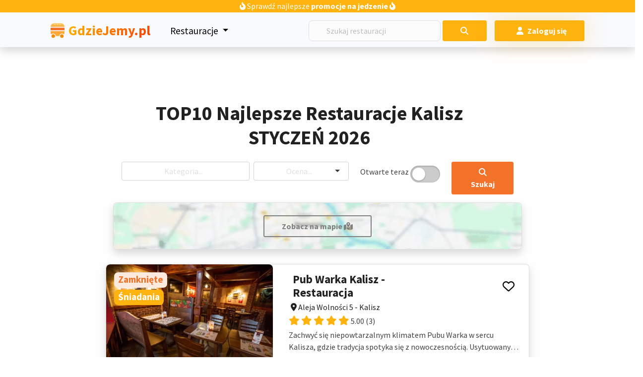

--- FILE ---
content_type: text/html; charset=UTF-8
request_url: https://gdziejemy.pl/restauracje/kalisz
body_size: 34915
content:
<!DOCTYPE html>
<html lang="pl-PL" dir="ltr">

<head>
    <meta http-equiv="X-UA-Compatible" content="IE=edge">
    <meta charset="UTF-8">
    <meta name="viewport" content="width=device-width, initial-scale=1.0, viewport-fit=cover">
    <meta name="robots" content="index, follow">
    
    <!-- Performance hints -->
    <meta http-equiv="Accept-CH" content="DPR, Width, Viewport-Width">
    <meta name="format-detection" content="telephone=no">
    <meta name="color-scheme" content="light">
    <meta name="supported-color-schemes" content="light">

    <!-- Resource Hints and Preloading for CLS optimization -->
    <link rel="preconnect" href="https://fonts.gstatic.com" crossorigin>
    <link rel="preconnect" href="https://cdn-cookieyes.com">
    <link rel="preconnect" href="https://pagead2.googlesyndication.com" crossorigin>
    <link rel="preconnect" href="https://www.googletagmanager.com" crossorigin>
    <link rel="dns-prefetch" href="//gdziejemy.pl">
    <link rel="dns-prefetch" href="//maps.googleapis.com">
    <link rel="dns-prefetch" href="//ajax.googleapis.com">
    
    <!-- Critical CSS inline (add critical path styles here) -->
    <style>
        /* Critical CSS to prevent CLS - navbar height */
        .navbar { height: 95px; }
        .navbar.fixed-top { height: 95px; }
        body { padding-top: 95px; }
        
        /* Critical image containers to prevent CLS - keep original layout */
        .image-container {
            position: relative;
        }
        
        /* Larger images for ranking page */
        .card .image-container img {
            object-fit: cover !important;
        }
        
        /* Skeleton loader for images */
        .image-skeleton {
            background: linear-gradient(90deg, #f0f0f0 25%, #e0e0e0 50%, #f0f0f0 75%);
            background-size: 200% 100%;
            animation: loading 1.5s infinite;
        }
        
        @keyframes loading {
            0% { background-position: 200% 0; }
            100% { background-position: -200% 0; }
        }
        
        /* Critical mobile optimizations */
        @media (max-width: 768px) {
            .navbar { height: 85px; }
            body { padding-top: 85px; }
        }
    </style>
    
    <!-- Preload critical fonts with font-display swap -->
    <link rel="preload" href="https://fonts.gstatic.com/s/sourcesanspro/v22/6xK3dSBYKcSV-LCoeQqfX1RYOo3qOK7lujVj9w.woff2" as="font" type="font/woff2" crossorigin>
    <link rel="preload" href="https://fonts.gstatic.com/s/sourcesanspro/v22/6xKydSBYKcSV-LCoeQqfX1RYOo3ik4zwlxdu3cOWxw.woff2" as="font" type="font/woff2" crossorigin>
    
    <!-- Preload critical images with fetchpriority -->
    <link rel="preload" href="/storage/img/gallery/logo.svg" as="image" fetchpriority="high">
        
    <!-- Preload critical CSS and JS -->
    <link rel="preload" href="https://gdziejemy.pl/build/css/app.8c53c838.css" as="style" fetchpriority="high">
    <link rel="modulepreload" href="https://gdziejemy.pl/build/js/app.6337c8b2.js" fetchpriority="high">
    
    <!-- Preload other critical JS modules for current page -->
                <link rel="modulepreload" href="https://gdziejemy.pl/build/js/selectize.71d9fb2b.js">
        
    <!-- Prefetch likely next page resources based on current page -->
                <link rel="prefetch" href="/promocje">
        <link rel="prefetch" href="/storage/img/gallery/placeholder.jpeg">
            
    <!-- DNS prefetch for external resources -->
    <link rel="dns-prefetch" href="//fonts.googleapis.com">
    <link rel="dns-prefetch" href="//www.google-analytics.com">
    <link rel="dns-prefetch" href="//maps.googleapis.com">
    
    <!-- Preconnect to critical third-party origins -->
    <link rel="preconnect" href="https://pagead2.googlesyndication.com">
    <link rel="preconnect" href="https://www.googletagmanager.com">

    <title>TOP10 Najlepsze Restauracje Kalisz STYCZEŃ 2026</title>

    <meta name="description" content="Odkryj najlepsze restauracje w Kaliszu. Przeglądaj recenzje, menu i godziny otwrcia online.">

    <!-- Open Graph Tagi dla mediów społecznościowych -->
    <meta property="og:title" content="Restauracje Kalisz - Odkryj najlepsze restauracje">
    <meta property="og:description" content="Odkryj najlepsze restauracje w Kaliszu. Przeglądaj recenzje, menu i godziny otwrcia online.">
    <meta property="og:image" content="/storage/img/favicons/favicon-32x32.png">
    <meta property="og:url" content="/restauracje/kalisz">

    <!-- Tagi dla Twittera -->
    <meta name="twitter:card" content="summary_large_image">
    <meta name="twitter:title" content="Restauracje Kalisz - Odkryj najlepsze restauracje">
    <meta name="twitter:description" content="Odkryj najlepsze restauracje w Kalisz. Przeglądaj recenzje, menu i godziny otwarcia online.">
    <meta name="twitter:image" content="/storage/img/favicons/favicon-32x32.png">

    
            <link rel="canonical" href="https://gdziejemy.pl/restauracje/kalisz">
    
    
                                <link rel="next" href="https://gdziejemy.pl/restauracje/kalisz?page=2">
            
    <!-- Google tag (gtag.js) - Load with low priority -->
    <script async src="https://www.googletagmanager.com/gtag/js?id=G-P75EJ2DVPN" importance="low"></script>
    <script>
        window.dataLayer = window.dataLayer || [];
        function gtag(){dataLayer.push(arguments);}
        gtag('js', new Date());

        // Defer config until page is interactive
        if ('requestIdleCallback' in window) {
            requestIdleCallback(() => {
                gtag('config', 'G-P75EJ2DVPN');
            });
        } else {
            setTimeout(() => {
                gtag('config', 'G-P75EJ2DVPN');
            }, 1000);
        }
    </script>
    <script>
        console.log = console.warn = console.error = () => {};
    </script>

<link rel="preload" as="style" href="https://gdziejemy.pl/build/css/app.d0a1f845.css" /><link rel="preload" as="style" href="https://gdziejemy.pl/build/css/app.8c53c838.css" /><link rel="modulepreload" href="https://gdziejemy.pl/build/js/app.6337c8b2.js" /><link rel="modulepreload" href="https://gdziejemy.pl/build/js/vendor.469da6f5.js" /><link rel="stylesheet" href="https://gdziejemy.pl/build/css/app.d0a1f845.css" /><link rel="stylesheet" href="https://gdziejemy.pl/build/css/app.8c53c838.css" /><script type="module" src="https://gdziejemy.pl/build/js/app.6337c8b2.js"></script>


    <link rel="preload" as="style" href="https://gdziejemy.pl/build/css/selectize.1113fc31.css" /><link rel="modulepreload" href="https://gdziejemy.pl/build/js/selectize.71d9fb2b.js" /><link rel="modulepreload" href="https://gdziejemy.pl/build/js/vendor.469da6f5.js" /><link rel="stylesheet" href="https://gdziejemy.pl/build/css/selectize.1113fc31.css" /><script type="module" src="https://gdziejemy.pl/build/js/selectize.71d9fb2b.js"></script>
<script type="module">
    // CLS optimization - defer heavy JavaScript until after critical rendering
    window.addEventListener('load', function() {
        // Initialize SweetAlert and other dynamic content after page load
        initializeDynamicContent();
    });
</script>

<script type="module" defer>

    
            $(document).ready(function () {
        $('.dropdown-submenu .dropdown-toggle').on("click", function (e) {
            $('.dropdown-submenu .dropdown-menu').removeClass('show');
            $(this).next('.dropdown-menu').toggleClass('show');
            e.stopPropagation();
            e.preventDefault();
        });

        $(document).on('click', function (e) {
            if (!$('.dropdown').is(e.target) && $('.dropdown').has(e.target).length === 0 && $('.show').has(e.target).length === 0) {
                $('.dropdown-menu').removeClass('show');
            }
        });
        (document).on('click', function (e) {
            if (!$('.dropdown').is(e.target) && $('.dropdown').has(e.target).length === 0) {
                $('.dropdown-menu').removeClass('show');
            }
        });
    });
    
    
    
    
    
    document.addEventListener('DOMContentLoaded', function () {
                document.querySelectorAll('.rate-button').forEach(function (button) {
            button.addEventListener('click', function (e) {
                e.preventDefault(); // Prevent default action

                let rateUrl = this.getAttribute('href');

                Swal.fire({
                    title: 'Czy chcesz się zalogować czy dodać opinie jako gość?',
                    showCancelButton: true,
                    confirmButtonColor: '#FFB30E',
                    cancelButtonColor: 'gray',
                    confirmButtonText: 'Zaloguj się',
                    cancelButtonText: 'Dodaj jako gość',
                    reverseButtons: false
                }).then((result) => {
                    if (result.isConfirmed) {
                        window.location.href = rateUrl;
                    } else {
                        window.location.href = rateUrl.replace('/opinia/restauracja', '/opinia/gosc/restauracja');
                    }
                });
            });
        });
            });

    
    
    
    
    
</script>

    <script type="application/ld+json">
    {
      "@context": "https://schema.org",
      "@graph": [
        {
          "@type": "BreadcrumbList",
          "itemListElement": [
            {
              "@type": "ListItem",
              "position": 1,
              "item": {
                "@id": "https://gdziejemy.pl/restauracje/kalisz",
            "name": "Kalisz"
          }
        },
        {
          "@type": "ListItem",
          "position": 2,
          "item": {
            "@id": "https://gdziejemy.pl/restauracje/kalisz",
            "name": "Restauracje Kalisz"
          }
        }
      ]
    },
    {
      "@type": "ItemList",
      "name": "TOP - Najlepsze Restauracje Kalisz - RANKING 2026",
      "description": "&lt;!-- Wprowadzenie --&gt;
Zapraszamy na kulinarny spacer po Kaliszu, gdzie każdy smakosz znajdzie coś dla siebie. To miasto tętni życiem i zachęca, by zjeść pyszne dania w klimatycznym otoczeniu. Od tradycyjnych potraw po autorskie propozycje szefów kuchni – kalisz to dobre miejsce na dobre jedzenie i wyjątkowe doświadczenia kulinarne. 

&lt;h2&gt;Różnorodność kulinarna w Kaliszu&lt;/h2&gt;
Kalisz to miasto pełne kontrastów, jeśli chodzi o gastronomię. Na liście najlepszych restauracji w Kalisz znajdziemy zarówno lokale z tradycyjną polską kuchnią, jak i miejsca serwujące fine dining. W śródmieściu oraz w centrum Kalisza działa wiele restauracja kalisz, które oferują bogate menu z daniami mięsnymi, wegetariańskimi i wegańskimi. W rankingach kaliszskich restauracji często pojawiają się te, które serwują autorski tatara z wołowiny czy pizza na cienkim cieście. Warto odwiedzić każdą pozycję z menu, bo na kulinarnej mapie Kalisz czekają smakowite zaskoczenia.

&lt;h2&gt;Najlepsze restauracje w Kaliszu - popularne typy kuchni&lt;/h2&gt;

&lt;a href=&quot;https://gdziejemy.pl/restauracje/kalisz/pierogi&quot;&gt;Najlepsze restauracje z pierogami&lt;/a&gt;&lt;br&gt;
Pierogi w Kaliszu to klasyka polskiej kuchni – znajdziemy je w wersji mięsnej, wegetariańskiej, a nawet z owocami. W wielu lokalach szefa kuchni sezonowo menu zmienia się i pojawiają się nowe farsze, od tradycyjnego ruskiego po autorskie. To doskonały początek dnia od pysznego śniadania lub lekki lunch przed popołudniowym spacerem.

&lt;a href=&quot;https://gdziejemy.pl/restauracje/kalisz/pizza&quot;&gt;Najlepsze pizzerie&lt;/a&gt;&lt;br&gt;
Miłośnicy włoskiej pizzy poczują się w Kaliszu jak w centrum Neapolu. W top restauracjach używa się mąki z selekcjonowanych zbóż, a pizza z prosciutto i serem bufala serwowana jest na gorącym kamieniu. To dobre miejsce, by spróbować autentycznego smaku Italii i delektować się koktajlem lub lekkim winem.

&lt;a href=&quot;https://gdziejemy.pl/restauracje/kalisz/sushi&quot;&gt;Najlepsze restauracje sushi&lt;/a&gt;&lt;br&gt;
W ofercie kaliszańskich restauracji azjatyckich pojawia się sushi przygotowane przez doświadczonych kucharzy. Ręcznie formowany nigiri i roll z łososiem to przystawka idealna na wieczorny drink lub kolację w przytulnej kawiarni. Atmosfera sprzyja zarówno romantycznym spotkaniom, jak i rodzinnej uczcie.

&lt;a href=&quot;https://gdziejemy.pl/restauracje/kalisz/kebab&quot;&gt;Najlepsze kebabownie&lt;/a&gt;&lt;br&gt;
Wśród śródmieście lokalnych punktów nie brakuje kebabowni, gdzie soczyste mięso serwowane jest w chrupiącej pity. Ich dania kuchni śródziemnomorskiej i bliskowschodnie zachwycają intensywnymi przyprawami. To szybka propozycja dla tych, którzy chcą zjeść coś na szybko, a jednocześnie smacznie.

&lt;a href=&quot;https://gdziejemy.pl/restauracje/kalisz/owoce-morza&quot;&gt;Najlepsze restauracje z owocami morza&lt;/a&gt;&lt;br&gt;
Miłośnicy ryb oraz owoców morza znajdą w Kaliszu świeże mule, krewetki i ostrygi. Wystrój tych lokali często nawiązuje do nadmorskiego klimatu, a na mapie Kalisz zaznaczone są jako „must visit”. Każde danie jest starannie podane i doskonale komponuje się z profesjonalną selekcją wine.

&lt;a href=&quot;https://gdziejemy.pl/restauracje/kalisz/zupy&quot;&gt;Najlepsze restauracje z zupami&lt;/a&gt;&lt;br&gt;
Nie ma nic przyjemniejszego niż chłodnik latem i żurek w jesienne popołudnie. W lokalach z tradycyjną polską kuchnią zupy są podawane z domowym pieczywem i posypane ziołami. To idealne danie na pierwsze danie i rozgrzewkę przed daniem głównym.

&lt;a href=&quot;https://gdziejemy.pl/restauracje/kalisz/makarony&quot;&gt;Najlepsze restauracje z makaronami&lt;/a&gt;&lt;br&gt;
W gastronomii kaliszańskiej włoskie makarony łączą się z regionalnymi dodatkami – świeża bazylia, oliwa extra virgin czy kawałki boczku to tylko niektóre z opcji. W jesienne wieczory warto spróbować tagliatelle z grzybami leśnymi lub penne z sosem pomidorowym. Każdy lokal dba o autentyczność i jakość.

&lt;a href=&quot;https://gdziejemy.pl/restauracje/kalisz/salatki&quot;&gt;Najlepsze restauracje z sałatkami&lt;/a&gt;&lt;br&gt;
Dla szukających lżejszych propozycji restauracje w Kaliszu serwują kolorowe sałatki z rukoli, awokado i koziego sera. Doskonałe miejsce na lunch lub kolację dla wegańskich i wegetariańskich gości. Świeże składniki gwarantują eksplozję smaków.

&lt;a href=&quot;https://gdziejemy.pl/restauracje/kalisz/miesa&quot;&gt;Najlepsze restauracje z mięsami&lt;/a&gt;&lt;br&gt;
Stek z polędwicy czy soczysta karkówka to dania mięsne, które spotkamy w najlepszych grillach i steak house’ach. W menu zmienia się sezonowo, a do dań często serwuje się frytki z batatów i warzywa z grilla. Idealne miejsce na spotkanie z przyjaciółmi przy dobrym drinku.

&lt;a href=&quot;https://gdziejemy.pl/restauracje/kalisz/grill&quot;&gt;Najlepsze grille&lt;/a&gt;&lt;br&gt;
Grillowane żeberka i skrzydełka pojawiają się w menu wielu lokali. W połączeniu z regionalnym piwem lub mołdawskim winem to klasyka kalisz. Przyjazny wystrój zachęca do dłuższego pobytu, a koncept Sharing sprzyja wspólnym ucztom.

&lt;a href=&quot;https://gdziejemy.pl/restauracje/kalisz/desery&quot;&gt;Najlepsze restauracje z deserami&lt;/a&gt;&lt;br&gt;
Słodkie i słone  propozycje, ciastko z matchą czy klasyczne ciastko z owocami – wszystko to znajdziemy w kawiarniach i cukierniach. Ciasteczko korzenne czy sernik wiśniowy to prawdziwa rozkosz. 

&lt;a href=&quot;https://gdziejemy.pl/restauracje/kalisz/sniadania&quot;&gt;Najlepsze restauracje ze śniadaniami&lt;/a&gt;&lt;br&gt;
Dzień od pysznego śniadania warto zacząć w stylowej kawiarni. Omlet z warzywami, kanapka z prosciutto czy bowl z owocami morza – każde śniadanie zaskakuje oryginalnością. Idealny lunch lub powolne rozpoczęcie dnia.

&lt;a href=&quot;https://gdziejemy.pl/restauracje/kalisz/burger&quot;&gt;Najlepsze burgery&lt;/a&gt;&lt;br&gt;
Burger z mięsa wołowego, podany z domowymi frytkami i aromatycznym sosem, to hit kalisz centrum. Miejsca te często łączą klasyczną recepturę z autorskim twistem – od jalapeño po karmelizowaną cebulę.

&lt;a href=&quot;https://gdziejemy.pl/restauracje/kalisz/ramen&quot;&gt;Najlepszy ramen&lt;/a&gt;&lt;br&gt;
Japoński ramen to prawdziwy kulinarna gratka. Głęboki bulion, grzyby shiitake i plasterki wieprzowiny – to propozycja dla fanów kuchni azjatyckiej.

&lt;h2&gt;Lokalne specjalności i klimatyczny Kalisz&lt;/h2&gt;
W Kaliszu nie brak klimatycznych restauracji, które opowiadają historię regionu. Wśród nich znajdują się lokale, gdzie szefa kuchni łączy tradycyjne polskie dania z nowoczesnym fine dining. Koniecznie spróbujcie tatara z wołowiny podawanego z marynowanymi ogórkami i delikatnym chlebem. Na deser polecamy lokalne pierogi na słodko z serem i owocami lub ciasto drożdżowe z kruszonką. Do tego kieliszki na próżnej – czyli kieliszki z lokalnym produktem – i cudowna selekcja winami z małych, rzemieślniczych winnic.

&lt;h2&gt;Jak wybrać doskonałe miejsce w centrum Kalisza&lt;/h2&gt;
Jeśli planujesz spotkanie biznesowe lub romantyczną kolację, warto zarezerwować stolik z wyprzedzeniem. W centrum Kalisza znaleźć można zarówno przestronne lokale z eleganckim wystrój, jak i przytulne kawiarnie z kominkiem. Zlokalizować je łatwo dzięki kulinarnej mapie Kalisz, która pokazuje liście najlepszych restauracji w Kalisz oraz nowo otwarte koncepty – od Joel sharing concept po concept fine dining. Na mapie miasta zaznaczone są także adresy lokali oferujące spotkania w stylu Powiśle, gdzie panuje wyjątkowa atmosfera. Niezależnie od okazji, Kalisz zaprasza do odkrywania smaków i miejsc, które zapewnią niezapomniane kulinarne doświadczenia.",
      "itemListElement": [
            {
          "@type": "ListItem",
          "position": 1,
          "item": {
            "@type": "Restaurant",
            "name": "Pub Warka Kalisz - Restauracja",
            "image": "https://gdziejemy.pl/storage/restaurants/pub-warka-kalisz-kalisz/pub-warka-kalisz-kalisz.webp",
            "address": {
              "@type": "PostalAddress",
              "streetAddress": "Aleja Wolności 5",
              "addressLocality": "Kalisz"
            },
            "aggregateRating": {
              "@type": "AggregateRating",
              "ratingValue": "5.00",
              "reviewCount": "3"
            },
            "openingHoursSpecification": [{"@type":"OpeningHoursSpecification","dayOfWeek":"Sunday","opens":"12:00","closes":"23:00"},{"@type":"OpeningHoursSpecification","dayOfWeek":"Monday","opens":"12:00","closes":"23:00"},{"@type":"OpeningHoursSpecification","dayOfWeek":"Tuesday","opens":"12:00","closes":"23:00"},{"@type":"OpeningHoursSpecification","dayOfWeek":"Wednesday","opens":"12:00","closes":"23:00"},{"@type":"OpeningHoursSpecification","dayOfWeek":"Thursday","opens":"12:00","closes":"23:00"},{"@type":"OpeningHoursSpecification","dayOfWeek":"Friday","opens":"12:00","closes":"00:00"},{"@type":"OpeningHoursSpecification","dayOfWeek":"Saturday","opens":"12:00","closes":"00:00"}],
            "menu": "",
            "telephone": "",
            "priceRange": "",
            "servesCuisine": ""
          }
        },            {
          "@type": "ListItem",
          "position": 2,
          "item": {
            "@type": "Restaurant",
            "name": "Bussola Coffee - Restauracja Kalisz",
            "image": "https://gdziejemy.pl/storage/restaurants/bussola-coffee-kalisz/bussola-coffee-kalisz.webp",
            "address": {
              "@type": "PostalAddress",
              "streetAddress": "Kanonicka 1",
              "addressLocality": "Kalisz"
            },
            "aggregateRating": {
              "@type": "AggregateRating",
              "ratingValue": "5.00",
              "reviewCount": "2"
            },
            "openingHoursSpecification": [{"@type":"OpeningHoursSpecification","dayOfWeek":"Sunday","opens":"10:00","closes":"20:00"},{"@type":"OpeningHoursSpecification","dayOfWeek":"Monday","opens":"07:00","closes":"20:00"},{"@type":"OpeningHoursSpecification","dayOfWeek":"Tuesday","opens":"07:00","closes":"20:00"},{"@type":"OpeningHoursSpecification","dayOfWeek":"Wednesday","opens":"07:00","closes":"20:00"},{"@type":"OpeningHoursSpecification","dayOfWeek":"Thursday","opens":"07:00","closes":"20:00"},{"@type":"OpeningHoursSpecification","dayOfWeek":"Friday","opens":"07:00","closes":"21:00"},{"@type":"OpeningHoursSpecification","dayOfWeek":"Saturday","opens":"10:00","closes":"21:00"}],
            "menu": "",
            "telephone": "",
            "priceRange": "",
            "servesCuisine": ""
          }
        },            {
          "@type": "ListItem",
          "position": 3,
          "item": {
            "@type": "Restaurant",
            "name": "KTW Park - Restauracja Kalisz",
            "image": "https://gdziejemy.pl/storage/restaurants/ktw-park-kalisz/ktw-park-kalisz.webp",
            "address": {
              "@type": "PostalAddress",
              "streetAddress": "Park Miejski 2",
              "addressLocality": "Kalisz"
            },
            "aggregateRating": {
              "@type": "AggregateRating",
              "ratingValue": "4.90",
              "reviewCount": "10"
            },
            "openingHoursSpecification": [{"@type":"OpeningHoursSpecification","dayOfWeek":"Sunday","opens":"12:00","closes":"22:00"},{"@type":"OpeningHoursSpecification","dayOfWeek":"Monday","opens":"12:00","closes":"22:00"},{"@type":"OpeningHoursSpecification","dayOfWeek":"Tuesday","opens":"12:00","closes":"22:00"},{"@type":"OpeningHoursSpecification","dayOfWeek":"Wednesday","opens":"12:00","closes":"22:00"},{"@type":"OpeningHoursSpecification","dayOfWeek":"Thursday","opens":"12:00","closes":"22:00"},{"@type":"OpeningHoursSpecification","dayOfWeek":"Friday","opens":"12:00","closes":"00:00"},{"@type":"OpeningHoursSpecification","dayOfWeek":"Saturday","opens":"12:00","closes":"00:00"}],
            "menu": "",
            "telephone": "",
            "priceRange": "",
            "servesCuisine": ""
          }
        },            {
          "@type": "ListItem",
          "position": 4,
          "item": {
            "@type": "Restaurant",
            "name": "ARARAT - Armenian Cuisine - Restauracja Kalisz",
            "image": "https://gdziejemy.pl/storage/restaurants/ararat-armenian-cuisine-kalisz/ararat-armenian-cuisine-kalisz.webp",
            "address": {
              "@type": "PostalAddress",
              "streetAddress": "Polna 22A",
              "addressLocality": "Kalisz"
            },
            "aggregateRating": {
              "@type": "AggregateRating",
              "ratingValue": "4.80",
              "reviewCount": "10"
            },
            "openingHoursSpecification": [{"@type":"OpeningHoursSpecification","dayOfWeek":"Sunday","opens":"09:00","closes":"21:00"},{"@type":"OpeningHoursSpecification","dayOfWeek":"Tuesday","opens":"09:00","closes":"21:00"},{"@type":"OpeningHoursSpecification","dayOfWeek":"Wednesday","opens":"09:00","closes":"21:00"},{"@type":"OpeningHoursSpecification","dayOfWeek":"Thursday","opens":"09:00","closes":"21:00"},{"@type":"OpeningHoursSpecification","dayOfWeek":"Friday","opens":"09:00","closes":"21:00"},{"@type":"OpeningHoursSpecification","dayOfWeek":"Saturday","opens":"09:00","closes":"21:00"}],
            "menu": "",
            "telephone": "",
            "priceRange": "",
            "servesCuisine": ""
          }
        },            {
          "@type": "ListItem",
          "position": 5,
          "item": {
            "@type": "Restaurant",
            "name": "Hashtag Burger - Restauracja Kalisz",
            "image": "https://gdziejemy.pl/storage/restaurants/hashtag-burger-kalisz/hashtag-burger-kalisz.webp",
            "address": {
              "@type": "PostalAddress",
              "streetAddress": "Chopina 7",
              "addressLocality": "Kalisz"
            },
            "aggregateRating": {
              "@type": "AggregateRating",
              "ratingValue": "5.00",
              "reviewCount": "5"
            },
            "openingHoursSpecification": [{"@type":"OpeningHoursSpecification","dayOfWeek":"Sunday","opens":"13:00","closes":"21:00"},{"@type":"OpeningHoursSpecification","dayOfWeek":"Tuesday","opens":"11:00","closes":"22:00"},{"@type":"OpeningHoursSpecification","dayOfWeek":"Wednesday","opens":"11:00","closes":"22:00"},{"@type":"OpeningHoursSpecification","dayOfWeek":"Thursday","opens":"11:00","closes":"22:00"},{"@type":"OpeningHoursSpecification","dayOfWeek":"Friday","opens":"11:00","closes":"22:00"},{"@type":"OpeningHoursSpecification","dayOfWeek":"Saturday","opens":"12:00","closes":"22:00"}],
            "menu": "",
            "telephone": "",
            "priceRange": "",
            "servesCuisine": ""
          }
        },            {
          "@type": "ListItem",
          "position": 6,
          "item": {
            "@type": "Restaurant",
            "name": "Bajeczny Bar Mleczny - Restauracja Kalisz",
            "image": "https://gdziejemy.pl/storage/restaurants/bajeczny-bar-mleczny-kalisz/bajeczny-bar-mleczny-kalisz.webp",
            "address": {
              "@type": "PostalAddress",
              "streetAddress": "Targowa 2",
              "addressLocality": "Kalisz"
            },
            "aggregateRating": {
              "@type": "AggregateRating",
              "ratingValue": "4.25",
              "reviewCount": "4"
            },
            "openingHoursSpecification": [{"@type":"OpeningHoursSpecification","dayOfWeek":"Sunday","opens":"12:00","closes":"16:00"},{"@type":"OpeningHoursSpecification","dayOfWeek":"Monday","opens":"12:00","closes":"17:00"},{"@type":"OpeningHoursSpecification","dayOfWeek":"Tuesday","opens":"12:00","closes":"17:00"},{"@type":"OpeningHoursSpecification","dayOfWeek":"Wednesday","opens":"12:00","closes":"17:00"},{"@type":"OpeningHoursSpecification","dayOfWeek":"Thursday","opens":"12:00","closes":"17:00"},{"@type":"OpeningHoursSpecification","dayOfWeek":"Friday","opens":"12:00","closes":"17:00"},{"@type":"OpeningHoursSpecification","dayOfWeek":"Saturday","opens":"12:00","closes":"16:00"}],
            "menu": "",
            "telephone": "",
            "priceRange": "",
            "servesCuisine": ""
          }
        },            {
          "@type": "ListItem",
          "position": 7,
          "item": {
            "@type": "Restaurant",
            "name": "Kawiarnia Anabell - Restauracja Kalisz",
            "image": "https://gdziejemy.pl/storage/restaurants/kawiarnia-anabell-kalisz/kawiarnia-anabell-kalisz.webp",
            "address": {
              "@type": "PostalAddress",
              "streetAddress": "Główny Rynek 9",
              "addressLocality": "Kalisz"
            },
            "aggregateRating": {
              "@type": "AggregateRating",
              "ratingValue": "5.00",
              "reviewCount": "6"
            },
            "openingHoursSpecification": [{"@type":"OpeningHoursSpecification","dayOfWeek":"Sunday","opens":"10:00","closes":"22:00"},{"@type":"OpeningHoursSpecification","dayOfWeek":"Monday","opens":"10:00","closes":"22:00"},{"@type":"OpeningHoursSpecification","dayOfWeek":"Tuesday","opens":"10:00","closes":"22:00"},{"@type":"OpeningHoursSpecification","dayOfWeek":"Wednesday","opens":"10:00","closes":"22:00"},{"@type":"OpeningHoursSpecification","dayOfWeek":"Thursday","opens":"10:00","closes":"22:00"},{"@type":"OpeningHoursSpecification","dayOfWeek":"Friday","opens":"10:00","closes":"23:00"},{"@type":"OpeningHoursSpecification","dayOfWeek":"Saturday","opens":"10:00","closes":"23:00"}],
            "menu": "",
            "telephone": "",
            "priceRange": "",
            "servesCuisine": ""
          }
        },            {
          "@type": "ListItem",
          "position": 8,
          "item": {
            "@type": "Restaurant",
            "name": "Marysieńka Kawiarnia Kalisz",
            "image": "https://gdziejemy.pl/storage/restaurants/marysienka-kawiarnia-kalisz/marysienka-kawiarnia-kalisz.webp",
            "address": {
              "@type": "PostalAddress",
              "streetAddress": "Górnośląska 32",
              "addressLocality": "Kalisz"
            },
            "aggregateRating": {
              "@type": "AggregateRating",
              "ratingValue": "5.00",
              "reviewCount": "3"
            },
            "openingHoursSpecification": [{"@type":"OpeningHoursSpecification","dayOfWeek":"Sunday","opens":"11:00","closes":"20:00"},{"@type":"OpeningHoursSpecification","dayOfWeek":"Monday","opens":"11:00","closes":"19:00"},{"@type":"OpeningHoursSpecification","dayOfWeek":"Tuesday","opens":"11:00","closes":"19:00"},{"@type":"OpeningHoursSpecification","dayOfWeek":"Wednesday","opens":"11:00","closes":"19:00"},{"@type":"OpeningHoursSpecification","dayOfWeek":"Thursday","opens":"11:00","closes":"19:00"},{"@type":"OpeningHoursSpecification","dayOfWeek":"Friday","opens":"11:00","closes":"19:00"},{"@type":"OpeningHoursSpecification","dayOfWeek":"Saturday","opens":"11:00","closes":"20:00"}],
            "menu": "",
            "telephone": "",
            "priceRange": "",
            "servesCuisine": ""
          }
        },            {
          "@type": "ListItem",
          "position": 9,
          "item": {
            "@type": "Restaurant",
            "name": "Mamma Mia! - Restauracja Kalisz",
            "image": "https://gdziejemy.pl/storage/restaurants/mamma-mia-kalisz/mamma-mia-kalisz.webp",
            "address": {
              "@type": "PostalAddress",
              "streetAddress": "Główny Rynek 3",
              "addressLocality": "Kalisz"
            },
            "aggregateRating": {
              "@type": "AggregateRating",
              "ratingValue": "4.56",
              "reviewCount": "9"
            },
            "openingHoursSpecification": [{"@type":"OpeningHoursSpecification","dayOfWeek":"Sunday","opens":"14:00","closes":"22:00"},{"@type":"OpeningHoursSpecification","dayOfWeek":"Monday","opens":"13:00","closes":"22:00"},{"@type":"OpeningHoursSpecification","dayOfWeek":"Tuesday","opens":"13:00","closes":"22:00"},{"@type":"OpeningHoursSpecification","dayOfWeek":"Wednesday","opens":"13:00","closes":"22:00"},{"@type":"OpeningHoursSpecification","dayOfWeek":"Thursday","opens":"13:00","closes":"22:00"},{"@type":"OpeningHoursSpecification","dayOfWeek":"Friday","opens":"13:00","closes":"23:00"},{"@type":"OpeningHoursSpecification","dayOfWeek":"Saturday","opens":"13:00","closes":"23:00"}],
            "menu": "",
            "telephone": "",
            "priceRange": "",
            "servesCuisine": ""
          }
        },            {
          "@type": "ListItem",
          "position": 10,
          "item": {
            "@type": "Restaurant",
            "name": "MAGURO SUSHI BAR - Restauracja Kalisz",
            "image": "https://gdziejemy.pl/storage/restaurants/maguro-sushi-bar-kalisz/maguro-sushi-bar-kalisz.webp",
            "address": {
              "@type": "PostalAddress",
              "streetAddress": "Śródmiejska 20A",
              "addressLocality": "Kalisz"
            },
            "aggregateRating": {
              "@type": "AggregateRating",
              "ratingValue": "4.78",
              "reviewCount": "9"
            },
            "openingHoursSpecification": [{"@type":"OpeningHoursSpecification","dayOfWeek":"Sunday","opens":"13:00","closes":"20:00"},{"@type":"OpeningHoursSpecification","dayOfWeek":"Tuesday","opens":"13:00","closes":"21:00"},{"@type":"OpeningHoursSpecification","dayOfWeek":"Wednesday","opens":"13:00","closes":"21:00"},{"@type":"OpeningHoursSpecification","dayOfWeek":"Thursday","opens":"13:00","closes":"21:00"},{"@type":"OpeningHoursSpecification","dayOfWeek":"Friday","opens":"13:00","closes":"21:00"},{"@type":"OpeningHoursSpecification","dayOfWeek":"Saturday","opens":"13:00","closes":"21:00"}],
            "menu": "",
            "telephone": "",
            "priceRange": "",
            "servesCuisine": ""
          }
        }        ]
  }
]
}
</script>


    <script type="module" defer>
        document.addEventListener('DOMContentLoaded', function () {
            var toggleButton = document.getElementById('toggleButton');
            var dropdownContent = document.getElementById('dropdownContent');
            var parentDiv = toggleButton.closest('.d-flex');

            toggleButton.addEventListener('click', function(event) {
                event.preventDefault();
                if (dropdownContent.style.display === 'none' || dropdownContent.style.display === '') {
                    dropdownContent.style.display = 'block';
                    toggleButton.style.display = 'none';
                    parentDiv.classList.remove('justify-content-end');
                    parentDiv.classList.add('justify-content-center');
                } else {
                    dropdownContent.style.display = 'none';
                    toggleButton.style.display = 'block';
                    parentDiv.classList.remove('justify-content-center');
                    parentDiv.classList.add('justify-content-end');
                }
            });
        });
    </script>

    <!-- Web Application Manifest -->
<link rel="manifest" href="https://gdziejemy.pl/manifest.json">
<!-- Chrome for Android theme color -->
<meta name="theme-color" content="#212121">

<!-- Add to homescreen for Chrome on Android -->
<meta name="mobile-web-app-capable" content="yes">
<meta name="application-name" content="GdzieJemy">
<link rel="icon" sizes="1024x1024" href="/pwa/icons/ios/1024.png">

<!-- Add to homescreen for Safari on iOS -->
<meta name="apple-mobile-web-app-capable" content="yes">
<meta name="apple-mobile-web-app-status-bar-style" content="white">
<meta name="apple-mobile-web-app-title" content="GdzieJemy">
<link rel="apple-touch-icon" href="/pwa/icons/ios/1024.png">


<link href="/images/icons/splash-640x1136.png" media="(device-width: 320px) and (device-height: 568px) and (-webkit-device-pixel-ratio: 2)" rel="apple-touch-startup-image" />
<link href="/images/icons/splash-750x1334.png" media="(device-width: 375px) and (device-height: 667px) and (-webkit-device-pixel-ratio: 2)" rel="apple-touch-startup-image" />
<link href="/images/icons/splash-1242x2208.png" media="(device-width: 621px) and (device-height: 1104px) and (-webkit-device-pixel-ratio: 3)" rel="apple-touch-startup-image" />
<link href="/images/icons/splash-1125x2436.png" media="(device-width: 375px) and (device-height: 812px) and (-webkit-device-pixel-ratio: 3)" rel="apple-touch-startup-image" />
<link href="/images/icons/splash-828x1792.png" media="(device-width: 414px) and (device-height: 896px) and (-webkit-device-pixel-ratio: 2)" rel="apple-touch-startup-image" />
<link href="/images/icons/splash-1242x2688.png" media="(device-width: 414px) and (device-height: 896px) and (-webkit-device-pixel-ratio: 3)" rel="apple-touch-startup-image" />
<link href="/images/icons/splash-1536x2048.png" media="(device-width: 768px) and (device-height: 1024px) and (-webkit-device-pixel-ratio: 2)" rel="apple-touch-startup-image" />
<link href="/images/icons/splash-1668x2224.png" media="(device-width: 834px) and (device-height: 1112px) and (-webkit-device-pixel-ratio: 2)" rel="apple-touch-startup-image" />
<link href="/images/icons/splash-1668x2388.png" media="(device-width: 834px) and (device-height: 1194px) and (-webkit-device-pixel-ratio: 2)" rel="apple-touch-startup-image" />
<link href="/images/icons/splash-2048x2732.png" media="(device-width: 1024px) and (device-height: 1366px) and (-webkit-device-pixel-ratio: 2)" rel="apple-touch-startup-image" />

<!-- Tile for Win8 -->
<meta name="msapplication-TileColor" content="#FFFEFE">
<meta name="msapplication-TileImage" content="/pwa/icons/ios/1024.png">

<script type="text/javascript">
    // Initialize the service worker
    if ('serviceWorker' in navigator) {
        navigator.serviceWorker.register('/serviceworker.js', {
            scope: '.'
        }).then(function (registration) {
            // Registration was successful
            console.log('Laravel PWA: ServiceWorker registration successful with scope: ', registration.scope);
        }, function (err) {
            // registration failed :(
            console.log('Laravel PWA: ServiceWorker registration failed: ', err);
        });
    }
</script>
    <!-- Start cookieyes banner - Optimized for CLS with low priority -->
    <script id="cookieyes" type="text/javascript" defer src="https://cdn-cookieyes.com/client_data/15347093e60063af5786f009/script.js" importance="low"></script>
    <!-- End cookieyes banner -->

    <link rel="icon" href="https://gdziejemy.pl/favicon.ico" type="image/x-icon">
    <meta name="theme-color" content="#ffffff">

</head>

<body style="max-width: 100vw !important; min-width: 100vw !important; width: 100vw !important; overflow-x: hidden;">


    <nav class="navbar navbar-expand-lg navbar-light bg-light fixed-top shadow px-0" data-navbar-on-scroll="data-navbar-on-scroll">
        <div class="bg-primary text-white text-center w-100 position-absolute z-index-2" style="height: 25px; top: 0; left: 0;">
            <a href="https://gdziejemy.pl/promocje" class="link-white"><i class="fas fa-fire-flame-curved"></i> Sprawdź najlepsze <text class="fw-bold">promocje na jedzenie </text><i class="fas fa-fire-flame-curved"></i></a>
        </div>
        <div class="container pt-4 ">
            <a class="navbar-brand d-inline-flex " href="https://gdziejemy.pl"><img class="d-inline-block" src="/storage/img/gallery/logo.svg" alt="logo" title="GdzieJemy.pl" /><span class="text-1000 fs-3 fw-bold  ms-2  text-gradient">GdzieJemy.pl</span></a>
                        <div class="dropdown">
                <a class="nav-link dropdown-toggle link-primary px-3 fs-1 " href="#" id="navbarDropdown" role="button" data-bs-toggle="dropdown" aria-expanded="false">
                    Restauracje
                </a>
                <ul class="dropdown-menu" aria-labelledby="navbarDropdown">
                    
                                            <li class="dropdown-submenu">
                            <a class="dropdown-item dropdown-submenu" href="https://gdziejemy.pl/restauracje/warszawa">Warszawa</a>
                            <ul class="dropdown-menu">
                                <li><a class="dropdown-item" href="https://gdziejemy.pl/restauracje/warszawa">Wszystkie</a></li>
                                                                    <li><a class="dropdown-item" href="https://gdziejemy.pl/restauracje/warszawa/ramen">Ramen</a></li>
                                                                    <li><a class="dropdown-item" href="https://gdziejemy.pl/restauracje/warszawa/pizza">Pizza</a></li>
                                                                    <li><a class="dropdown-item" href="https://gdziejemy.pl/restauracje/warszawa/sushi">Sushi</a></li>
                                                                    <li><a class="dropdown-item" href="https://gdziejemy.pl/restauracje/warszawa/kebab">Kebab</a></li>
                                                                    <li><a class="dropdown-item" href="https://gdziejemy.pl/restauracje/warszawa/burger">Burger</a></li>
                                                                    <li><a class="dropdown-item" href="https://gdziejemy.pl/restauracje/warszawa/wloskie">Włoskie</a></li>
                                                                    <li><a class="dropdown-item" href="https://gdziejemy.pl/restauracje/warszawa/kawiarnie">Kawiarnie</a></li>
                                                                    <li><a class="dropdown-item" href="https://gdziejemy.pl/restauracje/warszawa/sniadania">Śniadania</a></li>
                                                                    <li><a class="dropdown-item" href="https://gdziejemy.pl/restauracje/warszawa/weganskie">Wegańskie</a></li>
                                                                    <li><a class="dropdown-item" href="https://gdziejemy.pl/restauracje/warszawa/chinskie">Chińskie</a></li>
                                                                <li><hr class="dropdown-divider"></li>
                                <li><a class="dropdown-item" href="https://gdziejemy.pl/kategorie/warszawa">Więcej</a></li>
                            </ul>
                        </li>
                                            <li class="dropdown-submenu">
                            <a class="dropdown-item dropdown-submenu" href="https://gdziejemy.pl/restauracje/krakow">Kraków</a>
                            <ul class="dropdown-menu">
                                <li><a class="dropdown-item" href="https://gdziejemy.pl/restauracje/krakow">Wszystkie</a></li>
                                                                    <li><a class="dropdown-item" href="https://gdziejemy.pl/restauracje/krakow/ramen">Ramen</a></li>
                                                                    <li><a class="dropdown-item" href="https://gdziejemy.pl/restauracje/krakow/pizza">Pizza</a></li>
                                                                    <li><a class="dropdown-item" href="https://gdziejemy.pl/restauracje/krakow/sushi">Sushi</a></li>
                                                                    <li><a class="dropdown-item" href="https://gdziejemy.pl/restauracje/krakow/kebab">Kebab</a></li>
                                                                    <li><a class="dropdown-item" href="https://gdziejemy.pl/restauracje/krakow/burger">Burger</a></li>
                                                                    <li><a class="dropdown-item" href="https://gdziejemy.pl/restauracje/krakow/wloskie">Włoskie</a></li>
                                                                    <li><a class="dropdown-item" href="https://gdziejemy.pl/restauracje/krakow/kawiarnie">Kawiarnie</a></li>
                                                                    <li><a class="dropdown-item" href="https://gdziejemy.pl/restauracje/krakow/sniadania">Śniadania</a></li>
                                                                    <li><a class="dropdown-item" href="https://gdziejemy.pl/restauracje/krakow/weganskie">Wegańskie</a></li>
                                                                    <li><a class="dropdown-item" href="https://gdziejemy.pl/restauracje/krakow/chinskie">Chińskie</a></li>
                                                                <li><hr class="dropdown-divider"></li>
                                <li><a class="dropdown-item" href="https://gdziejemy.pl/kategorie/krakow">Więcej</a></li>
                            </ul>
                        </li>
                                            <li class="dropdown-submenu">
                            <a class="dropdown-item dropdown-submenu" href="https://gdziejemy.pl/restauracje/lodz">Łódź</a>
                            <ul class="dropdown-menu">
                                <li><a class="dropdown-item" href="https://gdziejemy.pl/restauracje/lodz">Wszystkie</a></li>
                                                                    <li><a class="dropdown-item" href="https://gdziejemy.pl/restauracje/lodz/ramen">Ramen</a></li>
                                                                    <li><a class="dropdown-item" href="https://gdziejemy.pl/restauracje/lodz/pizza">Pizza</a></li>
                                                                    <li><a class="dropdown-item" href="https://gdziejemy.pl/restauracje/lodz/sushi">Sushi</a></li>
                                                                    <li><a class="dropdown-item" href="https://gdziejemy.pl/restauracje/lodz/kebab">Kebab</a></li>
                                                                    <li><a class="dropdown-item" href="https://gdziejemy.pl/restauracje/lodz/burger">Burger</a></li>
                                                                    <li><a class="dropdown-item" href="https://gdziejemy.pl/restauracje/lodz/wloskie">Włoskie</a></li>
                                                                    <li><a class="dropdown-item" href="https://gdziejemy.pl/restauracje/lodz/kawiarnie">Kawiarnie</a></li>
                                                                    <li><a class="dropdown-item" href="https://gdziejemy.pl/restauracje/lodz/sniadania">Śniadania</a></li>
                                                                    <li><a class="dropdown-item" href="https://gdziejemy.pl/restauracje/lodz/weganskie">Wegańskie</a></li>
                                                                    <li><a class="dropdown-item" href="https://gdziejemy.pl/restauracje/lodz/chinskie">Chińskie</a></li>
                                                                <li><hr class="dropdown-divider"></li>
                                <li><a class="dropdown-item" href="https://gdziejemy.pl/kategorie/lodz">Więcej</a></li>
                            </ul>
                        </li>
                                            <li class="dropdown-submenu">
                            <a class="dropdown-item dropdown-submenu" href="https://gdziejemy.pl/restauracje/wroclaw">Wrocław</a>
                            <ul class="dropdown-menu">
                                <li><a class="dropdown-item" href="https://gdziejemy.pl/restauracje/wroclaw">Wszystkie</a></li>
                                                                    <li><a class="dropdown-item" href="https://gdziejemy.pl/restauracje/wroclaw/ramen">Ramen</a></li>
                                                                    <li><a class="dropdown-item" href="https://gdziejemy.pl/restauracje/wroclaw/pizza">Pizza</a></li>
                                                                    <li><a class="dropdown-item" href="https://gdziejemy.pl/restauracje/wroclaw/sushi">Sushi</a></li>
                                                                    <li><a class="dropdown-item" href="https://gdziejemy.pl/restauracje/wroclaw/kebab">Kebab</a></li>
                                                                    <li><a class="dropdown-item" href="https://gdziejemy.pl/restauracje/wroclaw/burger">Burger</a></li>
                                                                    <li><a class="dropdown-item" href="https://gdziejemy.pl/restauracje/wroclaw/wloskie">Włoskie</a></li>
                                                                    <li><a class="dropdown-item" href="https://gdziejemy.pl/restauracje/wroclaw/kawiarnie">Kawiarnie</a></li>
                                                                    <li><a class="dropdown-item" href="https://gdziejemy.pl/restauracje/wroclaw/sniadania">Śniadania</a></li>
                                                                    <li><a class="dropdown-item" href="https://gdziejemy.pl/restauracje/wroclaw/weganskie">Wegańskie</a></li>
                                                                    <li><a class="dropdown-item" href="https://gdziejemy.pl/restauracje/wroclaw/chinskie">Chińskie</a></li>
                                                                <li><hr class="dropdown-divider"></li>
                                <li><a class="dropdown-item" href="https://gdziejemy.pl/kategorie/wroclaw">Więcej</a></li>
                            </ul>
                        </li>
                                            <li class="dropdown-submenu">
                            <a class="dropdown-item dropdown-submenu" href="https://gdziejemy.pl/restauracje/poznan">Poznań</a>
                            <ul class="dropdown-menu">
                                <li><a class="dropdown-item" href="https://gdziejemy.pl/restauracje/poznan">Wszystkie</a></li>
                                                                    <li><a class="dropdown-item" href="https://gdziejemy.pl/restauracje/poznan/ramen">Ramen</a></li>
                                                                    <li><a class="dropdown-item" href="https://gdziejemy.pl/restauracje/poznan/pizza">Pizza</a></li>
                                                                    <li><a class="dropdown-item" href="https://gdziejemy.pl/restauracje/poznan/sushi">Sushi</a></li>
                                                                    <li><a class="dropdown-item" href="https://gdziejemy.pl/restauracje/poznan/kebab">Kebab</a></li>
                                                                    <li><a class="dropdown-item" href="https://gdziejemy.pl/restauracje/poznan/burger">Burger</a></li>
                                                                    <li><a class="dropdown-item" href="https://gdziejemy.pl/restauracje/poznan/wloskie">Włoskie</a></li>
                                                                    <li><a class="dropdown-item" href="https://gdziejemy.pl/restauracje/poznan/kawiarnie">Kawiarnie</a></li>
                                                                    <li><a class="dropdown-item" href="https://gdziejemy.pl/restauracje/poznan/sniadania">Śniadania</a></li>
                                                                    <li><a class="dropdown-item" href="https://gdziejemy.pl/restauracje/poznan/weganskie">Wegańskie</a></li>
                                                                    <li><a class="dropdown-item" href="https://gdziejemy.pl/restauracje/poznan/chinskie">Chińskie</a></li>
                                                                <li><hr class="dropdown-divider"></li>
                                <li><a class="dropdown-item" href="https://gdziejemy.pl/kategorie/poznan">Więcej</a></li>
                            </ul>
                        </li>
                                            <li class="dropdown-submenu">
                            <a class="dropdown-item dropdown-submenu" href="https://gdziejemy.pl/restauracje/gdansk">Gdańsk</a>
                            <ul class="dropdown-menu">
                                <li><a class="dropdown-item" href="https://gdziejemy.pl/restauracje/gdansk">Wszystkie</a></li>
                                                                    <li><a class="dropdown-item" href="https://gdziejemy.pl/restauracje/gdansk/ramen">Ramen</a></li>
                                                                    <li><a class="dropdown-item" href="https://gdziejemy.pl/restauracje/gdansk/pizza">Pizza</a></li>
                                                                    <li><a class="dropdown-item" href="https://gdziejemy.pl/restauracje/gdansk/sushi">Sushi</a></li>
                                                                    <li><a class="dropdown-item" href="https://gdziejemy.pl/restauracje/gdansk/kebab">Kebab</a></li>
                                                                    <li><a class="dropdown-item" href="https://gdziejemy.pl/restauracje/gdansk/burger">Burger</a></li>
                                                                    <li><a class="dropdown-item" href="https://gdziejemy.pl/restauracje/gdansk/wloskie">Włoskie</a></li>
                                                                    <li><a class="dropdown-item" href="https://gdziejemy.pl/restauracje/gdansk/kawiarnie">Kawiarnie</a></li>
                                                                    <li><a class="dropdown-item" href="https://gdziejemy.pl/restauracje/gdansk/sniadania">Śniadania</a></li>
                                                                    <li><a class="dropdown-item" href="https://gdziejemy.pl/restauracje/gdansk/weganskie">Wegańskie</a></li>
                                                                    <li><a class="dropdown-item" href="https://gdziejemy.pl/restauracje/gdansk/chinskie">Chińskie</a></li>
                                                                <li><hr class="dropdown-divider"></li>
                                <li><a class="dropdown-item" href="https://gdziejemy.pl/kategorie/gdansk">Więcej</a></li>
                            </ul>
                        </li>
                                            <li class="dropdown-submenu">
                            <a class="dropdown-item dropdown-submenu" href="https://gdziejemy.pl/restauracje/szczecin">Szczecin</a>
                            <ul class="dropdown-menu">
                                <li><a class="dropdown-item" href="https://gdziejemy.pl/restauracje/szczecin">Wszystkie</a></li>
                                                                    <li><a class="dropdown-item" href="https://gdziejemy.pl/restauracje/szczecin/ramen">Ramen</a></li>
                                                                    <li><a class="dropdown-item" href="https://gdziejemy.pl/restauracje/szczecin/pizza">Pizza</a></li>
                                                                    <li><a class="dropdown-item" href="https://gdziejemy.pl/restauracje/szczecin/sushi">Sushi</a></li>
                                                                    <li><a class="dropdown-item" href="https://gdziejemy.pl/restauracje/szczecin/kebab">Kebab</a></li>
                                                                    <li><a class="dropdown-item" href="https://gdziejemy.pl/restauracje/szczecin/burger">Burger</a></li>
                                                                    <li><a class="dropdown-item" href="https://gdziejemy.pl/restauracje/szczecin/wloskie">Włoskie</a></li>
                                                                    <li><a class="dropdown-item" href="https://gdziejemy.pl/restauracje/szczecin/kawiarnie">Kawiarnie</a></li>
                                                                    <li><a class="dropdown-item" href="https://gdziejemy.pl/restauracje/szczecin/sniadania">Śniadania</a></li>
                                                                    <li><a class="dropdown-item" href="https://gdziejemy.pl/restauracje/szczecin/weganskie">Wegańskie</a></li>
                                                                    <li><a class="dropdown-item" href="https://gdziejemy.pl/restauracje/szczecin/chinskie">Chińskie</a></li>
                                                                <li><hr class="dropdown-divider"></li>
                                <li><a class="dropdown-item" href="https://gdziejemy.pl/kategorie/szczecin">Więcej</a></li>
                            </ul>
                        </li>
                    
                    <li><hr class="dropdown-divider"></li>
                    <li><a class="dropdown-item" href="https://gdziejemy.pl/miasta">Wiecej</a></li>
                </ul>
            </div>

            
            <button class="navbar-toggler" type="button" data-bs-toggle="collapse" data-bs-target="#navbarSupportedContent" aria-controls="navbarSupportedContent" aria-expanded="false" aria-label="Toggle navigation">
                <span class="navbar-toggler-icon"></span>
            </button>

            <div class="float-right text-right collapse navbar-collapse col-md-16" id="navbarSupportedContent" id="templatemo_main_nav">
                                    <div class="mx-auto pt-3 pt-lg-0 d-block d-lg-none d-xl-block">
                        <p class="mb-0 fw-bold text-lg-center"></p>
                    </div>
                                <div class="nav-item scrollto">
                    <form class="d-flex mt-lg-0 pt-0 ms-lg-auto ms-xl-0 " role="search" id="search-form" method="get" action="https://gdziejemy.pl/szukaj">
                        <input class="form-control input-box bg-100 mx-1" id="search-restaurant" name="search" type="search" placeholder="Szukaj restauracji" aria-label="Szukaj restauracji" value="" autocomplete="off">
                        <button class="btn btn-warning"  type="submit" id="search-restaurant-button"><i class="fas fa-search"></i></button>
                    </form>
                </div>

                
                <form id="logout-form" action="https://gdziejemy.pl/logout" method="POST" class="d-none">
                    <input type="hidden" name="_token" value="4MDpBL4oPPI3oX2oI1nFTU2My4KobHR90WjFgf1S" autocomplete="off">                </form>

                <div class="nav-item scrollto">
                                    <div class="btn-group">
                                                    <a class="mx-3 my-1 btn btn-warning shadow-warning nowrap" href="https://gdziejemy.pl/login"><i class="fas fa-user me-2"></i>Zaloguj się</a>
                                            </div>
                                </div>
            </div>
        </div>
    </nav>
    <main>
        
    
<section class="  py-7 elsedesktop py-3 ">
    <div class="container-fluid p-0">
        <div class="row justify-content-center g-0">
            <div class="col-xl-8 col-xxl-8" style="max-width: 1300px;">
                                                            <div class="col-lg-11 text-center mx-auto mb-2 mb-md-3 mt-4">
                            <div class="row col-md-12">
                                <h1 class="fw-bold fs-3 pb-3 fs-lg-5 lh-sm">
                                                                            TOP10 Najlepsze Restauracje Kalisz STYCZEŃ 2026
                                                                    </h1>
                            </div>
                                                            <form method="GET" action="https://gdziejemy.pl/restauracje/kalisz">
                                                                    <div class="row px-2">
                                                                        <div class=" col-4 px-1  text-center">
                                            <select id="select-food" class="form-control" name="food[]" multiple>
                                                <option value="">Kategoria...</option>
                                                                                                    <option
                                                                                                                                                                        value="88">Pizza
                                                    </option>
                                                                                                    <option
                                                                                                                                                                        value="89">Sushi
                                                    </option>
                                                                                                    <option
                                                                                                                                                                        value="90">Kebab
                                                    </option>
                                                                                                    <option
                                                                                                                                                                        value="91">Owoce morza
                                                    </option>
                                                                                                    <option
                                                                                                                                                                        value="92">Zupy
                                                    </option>
                                                                                                    <option
                                                                                                                                                                        value="93">Makarony
                                                    </option>
                                                                                                    <option
                                                                                                                                                                        value="94">Sałatki
                                                    </option>
                                                                                                    <option
                                                                                                                                                                        value="95">Mięsa
                                                    </option>
                                                                                                    <option
                                                                                                                                                                        value="96">Grill
                                                    </option>
                                                                                                    <option
                                                                                                                                                                        value="100">Śniadania
                                                    </option>
                                                                                                    <option
                                                                                                                                                                        value="102">Burger
                                                    </option>
                                                                                                    <option
                                                                                                                                                                        value="103">Ryby
                                                    </option>
                                                                                                    <option
                                                                                                                                                                        value="104">Wegetariańskie
                                                    </option>
                                                                                                    <option
                                                                                                                                                                        value="105">Wegańskie
                                                    </option>
                                                                                                    <option
                                                                                                                                                                        value="109">Azjatyckie
                                                    </option>
                                                                                                    <option
                                                                                                                                                                        value="110">Meksykańskie
                                                    </option>
                                                                                                    <option
                                                                                                                                                                        value="111">Indyjskie
                                                    </option>
                                                                                                    <option
                                                                                                                                                                        value="112">Włoskie
                                                    </option>
                                                                                                    <option
                                                                                                                                                                        value="114">Chińskie
                                                    </option>
                                                                                                    <option
                                                                                                                                                                        value="115">Hiszpańskie
                                                    </option>
                                                                                                    <option
                                                                                                                                                                        value="120">Pieczywo
                                                    </option>
                                                                                                    <option
                                                                                                                                                                        value="121">Potrawy z ryżu
                                                    </option>
                                                                                                    <option
                                                                                                                                                                        value="122">Potrawy z kurczaka
                                                    </option>
                                                                                                    <option
                                                                                                                                                                        value="126">Zimne przekąski
                                                    </option>
                                                                                                    <option
                                                                                                                                                                        value="127">Gorące przekąski
                                                    </option>
                                                                                                    <option
                                                                                                                                                                        value="128">Lody
                                                    </option>
                                                                                                    <option
                                                                                                                                                                        value="129">Ciasta i ciasteczka
                                                    </option>
                                                                                                    <option
                                                                                                                                                                        value="131">Kasze
                                                    </option>
                                                                                                    <option
                                                                                                                                                                        value="132">Dania jednogarnkowe
                                                    </option>
                                                                                                    <option
                                                                                                                                                                        value="135">Kanapki
                                                    </option>
                                                                                                    <option
                                                                                                                                                                        value="136">Ramen
                                                    </option>
                                                                                                    <option
                                                                                                                                                                        value="137">Bar mleczny
                                                    </option>
                                                                                                    <option
                                                                                                                                                                        value="138">Kawiarnie
                                                    </option>
                                                                                            </select>
                                        </div>
                                        <div class=" col-3 px-1  text-center">
                                            <select id="select-grade" class="form-control" name="grade">
                                                <option value="">Ocena...</option>
                                                <option value="0" >Wszystkie</option>
                                                <option value="1" >1.0 +</option>
                                                <option value="2" >2.0 +</option>
                                                <option value="3" >3.0 +</option>
                                                <option value="4" >4.0 +</option>
                                            </select>
                                        </div>
                                        <div class=" col-3 px-1 py-2 nowrap ">
                                                                                            <label>Otwarte teraz </label>
                                                                                                                                        <label class="switch">
                                                    <input type="checkbox" name="opened" value="1" >
                                                    <span class="slider-checkbox round"></span>
                                                </label>
                                                                                    </div>
                                        <div class=" col-2 px-1  px-1 text-center">
                                            <button type="submit" class="btn btn-danger"><i class="fas fa-search"></i> Szukaj</button>
                                        </div>
                                        </div>
                                                                    </form>
                                                    </div>
                                            <a href="https://gdziejemy.pl/mapa-restauracji?cityName=kalisz" style="text-decoration: none; color: inherit;">
                            <div class="card mb-4 mt-2  shadow map-card">
                                <div style="position: relative;">
                                    <img class="img-fluid border-2 rounded-2" src="https://gdziejemy.pl/storage/img/gallery/map_blurred.png" alt="Mapa restauracji" style="width: 100%; height: 13vh; object-fit: cover;">
                                    <div class="card-img-overlay d-flex justify-content-center align-items-center">
                                        <span class="btn btn-outline-custom" aria-label="View Map">
                                            Zobacz na mapie <i class="fas fa-map-marked-alt"></i>
                                        </span>
                                    </div>
                                </div>
                            </div>
                        </a>
                                                                                                    <div class="card  mb-4 shadow">
                            <div class="row no-gutters">
                                <div class="col-md-5">
                                    <a class="" href="https://gdziejemy.pl/restauracja/pub-warka-kalisz-kalisz" aria-label="Zobacz szczegóły - Pub Warka Kalisz - Restauracja">
                                        <div class="image-container">
                                            <img 
                                                src="https://gdziejemy.pl/storage/restaurants/pub-warka-kalisz-kalisz/pub-warka-kalisz-kalisz.webp"
                                                alt="Pub Warka Kalisz - Restauracja"
                                                title="Pub Warka Kalisz - Restauracja"
                                                loading="eager"
                                                 fetchpriority="high"                                                 class="img-fluid border-2 rounded-2"
                                            />
                                            <div class="card-img-overlay ps-0">
                                                                                                                                                    <div>
                                                        <span class="badge bg-soft-danger p-2 mx-3"><span class="fw-bold fs-1 text-danger">Zamknięte</span></span>
                                                    </div>
                                                                                                <div>
                                                    <span class="badge bg-primary p-2 mx-3 mt-1"><span class="fw-bold fs-1 text-white">Śniadania</span></span>                                                </div>
                                            </div>
                                        </div>
                                    </a>
                                </div>
                            <div class="col-md-7  p-0 ">
                                <div class="card-body">
                                    <ul class="list-inline list-group list-group-flush list-group-horizontal justify-content-between">
                                        <a href="https://gdziejemy.pl/restauracja/pub-warka-kalisz-kalisz" aria-label="Zobacz szczegóły - Pub Warka Kalisz - Restauracja">
                                                                                            <h2 class="h4 ps-2 mb-0 fw-bold text-1000 text-truncate text-wrap">
                                                                                                            Pub Warka Kalisz - Restauracja
                                                    </h2>
                                                                                    </a>
                                                                                    <li class=" pt-3 pe-4 ">
                                                <a href="https://gdziejemy.pl/login">
                                                    <span class="link-primary" role="button" data-restaurant-id="9529" aria-label="Dodaj do ulubionych">
                                                        <i id="heart9529" class="far fa-xl fa-heart"></i>
                                                    </span>
                                                </a>
                                            </li>
                                                                            </ul>
                                    <ul class="list-inline m-0">
                                        <li class="mb-1"><p class="text-1000 text-truncate fs-sm-0  m-1 "><i class="fas fa-location-dot"></i>&nbsp;Aleja Wolności 5 - Kalisz</p></li>
                                        <li class="my-1">
                                            <i class="  text-warning  fa fa-star" style="font-size:1.2em !important;"></i>
                                            <i class="  text-warning  fa fa-star" style="font-size:1.2em !important;"></i>
                                            <i class="  text-warning  fa fa-star" style="font-size:1.2em !important;"></i>
                                            <i class="  text-warning  fa fa-star" style="font-size:1.2em !important;"></i>
                                            <i class="  text-warning  fa fa-star" style="font-size:1.2em !important;"></i>
                                            5.00 (3)
                                        </li>
                                        <li class="my-1 mb-3">
                                            <div class="text-truncate-height">
                                                Zachwyć się niepowtarzalnym klimatem Pubu Warka w sercu Kalisza, gdzie tradycja spotyka się z nowoczesnością. Usytuowany przy Alei Wolności 5, ten wyjątkowy lokal przeniesie Cię w świat doskonałych smaków i domowej atmosfery. Odkryj nasze specjały, w których każdy szczegół ma swoje znaczenie – od starannie dobieranych składników po mistrzowskie połączenia. W Pubie Warka czekają na Ciebie wyborne piwa, które idealnie komponują się z bogatym menu. Podajemy dania, które zadowolą każdego smakosza, zaś nasz przyjazny personel i ciepły wystrój sprawią, że każda wizyta będzie wyjątkowym przeżyciem. Zapraszamy do miejsca, gdzie każdy znajdzie coś dla siebie i poczuje się jak w domu!
                                            </div>
                                        </li>
                                    </ul>
                                    <div id="buttonsContainer" class="d-flex justify-content-end">
                                                                                <a class="btn btn-primary mx-2 rate-button " href="https://gdziejemy.pl/opinia/restauracja/pub-warka-kalisz-kalisz?phrase=Dodaj%20opini%C4%99" aria-label="Zostaw opinie - Pub Warka Kalisz - Restauracja">
                                            Dodaj opinię <i class="fas fa-star"></i>
                                        </a>
                                        <a class="btn btn-primary mx-3 " href="https://gdziejemy.pl/restauracja/pub-warka-kalisz-kalisz" aria-label="Zobacz szczegóły - Pub Warka Kalisz - Restauracja">
                                            Więcej <i class="fas fa-arrow-right"></i>
                                        </a>
                                    </div>
                                </div>
                            </div>
                        </div>
                    </div>
                                                                                                <div class="card  mb-4 shadow">
                            <div class="row no-gutters">
                                <div class="col-md-5">
                                    <a class="" href="https://gdziejemy.pl/restauracja/bussola-coffee-kalisz" aria-label="Zobacz szczegóły - Bussola Coffee - Restauracja Kalisz">
                                        <div class="image-container">
                                            <img 
                                                src="https://gdziejemy.pl/storage/restaurants/bussola-coffee-kalisz/bussola-coffee-kalisz.webp"
                                                alt="Bussola Coffee - Restauracja Kalisz"
                                                title="Bussola Coffee - Restauracja Kalisz"
                                                loading="eager"
                                                 fetchpriority="high"                                                 class="img-fluid border-2 rounded-2"
                                            />
                                            <div class="card-img-overlay ps-0">
                                                                                                                                                    <div>
                                                        <span class="badge bg-soft-danger p-2 mx-3"><span class="fw-bold fs-1 text-danger">Zamknięte</span></span>
                                                    </div>
                                                                                                <div>
                                                    <span class="badge bg-primary p-2 mx-3 mt-1"><span class="fw-bold fs-1 text-white">Śniadania</span></span>                                                </div>
                                            </div>
                                        </div>
                                    </a>
                                </div>
                            <div class="col-md-7  p-0 ">
                                <div class="card-body">
                                    <ul class="list-inline list-group list-group-flush list-group-horizontal justify-content-between">
                                        <a href="https://gdziejemy.pl/restauracja/bussola-coffee-kalisz" aria-label="Zobacz szczegóły - Bussola Coffee - Restauracja Kalisz">
                                                                                            <h2 class="h4 ps-2 mb-0 fw-bold text-1000 text-truncate text-wrap">
                                                                                                            Bussola Coffee - Restauracja Kalisz
                                                    </h2>
                                                                                    </a>
                                                                                    <li class=" pt-3 pe-4 ">
                                                <a href="https://gdziejemy.pl/login">
                                                    <span class="link-primary" role="button" data-restaurant-id="9465" aria-label="Dodaj do ulubionych">
                                                        <i id="heart9465" class="far fa-xl fa-heart"></i>
                                                    </span>
                                                </a>
                                            </li>
                                                                            </ul>
                                    <ul class="list-inline m-0">
                                        <li class="mb-1"><p class="text-1000 text-truncate fs-sm-0  m-1 "><i class="fas fa-location-dot"></i>&nbsp;Kanonicka 1 - Kalisz</p></li>
                                        <li class="my-1">
                                            <i class="  text-warning  fa fa-star" style="font-size:1.2em !important;"></i>
                                            <i class="  text-warning  fa fa-star" style="font-size:1.2em !important;"></i>
                                            <i class="  text-warning  fa fa-star" style="font-size:1.2em !important;"></i>
                                            <i class="  text-warning  fa fa-star" style="font-size:1.2em !important;"></i>
                                            <i class="  text-warning  fa fa-star" style="font-size:1.2em !important;"></i>
                                            5.00 (2)
                                        </li>
                                        <li class="my-1 mb-3">
                                            <div class="text-truncate-height">
                                                Zobacz i poczuj wyjątkowy klimat Bussola Coffee, perły w sercu Kalisza przy ulicy Kanonicka 1. Nasza kawiarnia oferuje nie tylko najlepszej jakości kawę, ale również wyrafinowane desery i specjały, które zadowolą nawet najbardziej wymagających smakoszy. Przyjdź i spróbuj naszych autorskich ciast i niepowtarzalnych kanapek w atmosferze pełnej ciepła i przytulności. Bussola Coffee to miejsce, gdzie czas zwalnia, a każdy łyk kawy staje się podróżą do świata pełnego aromatów i smaków. Zapraszamy do skosztowania doskonałości, która wyróżnia nas spośród innych - to tutaj znajdziesz swoje nowe ulubione miejsce na mapie Kalisza!
                                            </div>
                                        </li>
                                    </ul>
                                    <div id="buttonsContainer" class="d-flex justify-content-end">
                                                                                <a class="btn btn-primary mx-2 rate-button " href="https://gdziejemy.pl/opinia/restauracja/bussola-coffee-kalisz?phrase=Dodaj%20opini%C4%99" aria-label="Zostaw opinie - Bussola Coffee - Restauracja Kalisz">
                                            Dodaj opinię <i class="fas fa-star"></i>
                                        </a>
                                        <a class="btn btn-primary mx-3 " href="https://gdziejemy.pl/restauracja/bussola-coffee-kalisz" aria-label="Zobacz szczegóły - Bussola Coffee - Restauracja Kalisz">
                                            Więcej <i class="fas fa-arrow-right"></i>
                                        </a>
                                    </div>
                                </div>
                            </div>
                        </div>
                    </div>
                                                                                                <div class="card  mb-4 shadow">
                            <div class="row no-gutters">
                                <div class="col-md-5">
                                    <a class="" href="https://gdziejemy.pl/restauracja/ktw-park-kalisz" aria-label="Zobacz szczegóły - KTW Park - Restauracja Kalisz">
                                        <div class="image-container">
                                            <img 
                                                src="https://gdziejemy.pl/storage/restaurants/ktw-park-kalisz/ktw-park-kalisz.webp"
                                                alt="KTW Park - Restauracja Kalisz"
                                                title="KTW Park - Restauracja Kalisz"
                                                loading="eager"
                                                 fetchpriority="high"                                                 class="img-fluid border-2 rounded-2"
                                            />
                                            <div class="card-img-overlay ps-0">
                                                                                                                                                    <div>
                                                        <span class="badge bg-soft-danger p-2 mx-3"><span class="fw-bold fs-1 text-danger">Zamknięte</span></span>
                                                    </div>
                                                                                                <div>
                                                    <span class="badge bg-primary p-2 mx-3 mt-1"><span class="fw-bold fs-1 text-white">Owoce morza</span></span>                                                </div>
                                            </div>
                                        </div>
                                    </a>
                                </div>
                            <div class="col-md-7  p-0 ">
                                <div class="card-body">
                                    <ul class="list-inline list-group list-group-flush list-group-horizontal justify-content-between">
                                        <a href="https://gdziejemy.pl/restauracja/ktw-park-kalisz" aria-label="Zobacz szczegóły - KTW Park - Restauracja Kalisz">
                                                                                            <h2 class="h4 ps-2 mb-0 fw-bold text-1000 text-truncate text-wrap">
                                                                                                            KTW Park - Restauracja Kalisz
                                                    </h2>
                                                                                    </a>
                                                                                    <li class=" pt-3 pe-4 ">
                                                <a href="https://gdziejemy.pl/login">
                                                    <span class="link-primary" role="button" data-restaurant-id="2674" aria-label="Dodaj do ulubionych">
                                                        <i id="heart2674" class="far fa-xl fa-heart"></i>
                                                    </span>
                                                </a>
                                            </li>
                                                                            </ul>
                                    <ul class="list-inline m-0">
                                        <li class="mb-1"><p class="text-1000 text-truncate fs-sm-0  m-1 "><i class="fas fa-location-dot"></i>&nbsp;Park Miejski 2 - Kalisz</p></li>
                                        <li class="my-1">
                                            <i class="  text-warning  fa fa-star" style="font-size:1.2em !important;"></i>
                                            <i class="  text-warning  fa fa-star" style="font-size:1.2em !important;"></i>
                                            <i class="  text-warning  fa fa-star" style="font-size:1.2em !important;"></i>
                                            <i class="  text-warning  fa fa-star" style="font-size:1.2em !important;"></i>
                                            <i class="  text-warning  fa fa-star" style="font-size:1.2em !important;"></i>
                                            4.90 (10)
                                        </li>
                                        <li class="my-1 mb-3">
                                            <div class="text-truncate-height">
                                                Doświadcz kulinarnego raju w sercu Kalisza! Restauracja KTW Park, położona przy Parku Miejskim 2, zaprasza na wyjątkowe symfonie smaków. Nasze specjały, takie jak świeże Owoce morza, to prawdziwy rarytas dla smakoszy. W naszej ofercie znajdziesz unikalne składniki, które łączymy w oryginalne kompozycje, przyprawione szczyptą lokalnego charakteru. Zanurz się w atmosferze elegancji, gdzie każdy kęs to podróż po najbardziej wyrafinowanych smakach świata. Odkryj kulinarne tajemnice KTW Park – Twoje miejsce na mapie wyjątkowych doznań gastronomicznych.
                                            </div>
                                        </li>
                                    </ul>
                                    <div id="buttonsContainer" class="d-flex justify-content-end">
                                                                                <a class="btn btn-primary mx-2 rate-button " href="https://gdziejemy.pl/opinia/restauracja/ktw-park-kalisz?phrase=Dodaj%20opini%C4%99" aria-label="Zostaw opinie - KTW Park - Restauracja Kalisz">
                                            Dodaj opinię <i class="fas fa-star"></i>
                                        </a>
                                        <a class="btn btn-primary mx-3 " href="https://gdziejemy.pl/restauracja/ktw-park-kalisz" aria-label="Zobacz szczegóły - KTW Park - Restauracja Kalisz">
                                            Więcej <i class="fas fa-arrow-right"></i>
                                        </a>
                                    </div>
                                </div>
                            </div>
                        </div>
                    </div>
                                                                                                            <div class="container">
                            <div class="row justify-content-center">
                                <div class="col-12">
                                                                            <script async src="https://pagead2.googlesyndication.com/pagead/js/adsbygoogle.js?client=ca-pub-1386564343410640"
                                                crossorigin="anonymous"></script>
                                        <!-- Pozioma -->
                                        <ins class="adsbygoogle"
                                             style="display:block"
                                             data-ad-client="ca-pub-1386564343410640"
                                             data-ad-slot="5003107099"
                                             data-ad-format="auto"
                                             data-full-width-responsive="true"></ins>
                                        <script>
                                            (adsbygoogle = window.adsbygoogle || []).push({});
                                        </script>
                                                                    </div>
                            </div>
                        </div>
                                                                                    <div class="card  mb-4 shadow">
                            <div class="row no-gutters">
                                <div class="col-md-5">
                                    <a class="" href="https://gdziejemy.pl/restauracja/ararat-armenian-cuisine-kalisz" aria-label="Zobacz szczegóły - ARARAT - Armenian Cuisine - Restauracja Kalisz">
                                        <div class="image-container">
                                            <img 
                                                src="https://gdziejemy.pl/storage/restaurants/ararat-armenian-cuisine-kalisz/ararat-armenian-cuisine-kalisz.webp"
                                                alt="ARARAT - Armenian Cuisine - Restauracja Kalisz"
                                                title="ARARAT - Armenian Cuisine - Restauracja Kalisz"
                                                loading="lazy"
                                                                                                class="img-fluid border-2 rounded-2"
                                            />
                                            <div class="card-img-overlay ps-0">
                                                                                                                                                    <div>
                                                        <span class="badge bg-soft-danger p-2 mx-3"><span class="fw-bold fs-1 text-danger">Zamknięte</span></span>
                                                    </div>
                                                                                                <div>
                                                    <span class="badge bg-primary p-2 mx-3 mt-1"><span class="fw-bold fs-1 text-white">Mięsa</span></span>                                                </div>
                                            </div>
                                        </div>
                                    </a>
                                </div>
                            <div class="col-md-7  p-0 ">
                                <div class="card-body">
                                    <ul class="list-inline list-group list-group-flush list-group-horizontal justify-content-between">
                                        <a href="https://gdziejemy.pl/restauracja/ararat-armenian-cuisine-kalisz" aria-label="Zobacz szczegóły - ARARAT - Armenian Cuisine - Restauracja Kalisz">
                                                                                            <h2 class="h4 ps-2 mb-0 fw-bold text-1000 text-truncate text-wrap">
                                                                                                            ARARAT - Armenian Cuisine - Restauracja Kalisz
                                                    </h2>
                                                                                    </a>
                                                                                    <li class=" pt-3 pe-4 ">
                                                <a href="https://gdziejemy.pl/login">
                                                    <span class="link-primary" role="button" data-restaurant-id="2687" aria-label="Dodaj do ulubionych">
                                                        <i id="heart2687" class="far fa-xl fa-heart"></i>
                                                    </span>
                                                </a>
                                            </li>
                                                                            </ul>
                                    <ul class="list-inline m-0">
                                        <li class="mb-1"><p class="text-1000 text-truncate fs-sm-0  m-1 "><i class="fas fa-location-dot"></i>&nbsp;Polna 22A - Kalisz</p></li>
                                        <li class="my-1">
                                            <i class="  text-warning  fa fa-star" style="font-size:1.2em !important;"></i>
                                            <i class="  text-warning  fa fa-star" style="font-size:1.2em !important;"></i>
                                            <i class="  text-warning  fa fa-star" style="font-size:1.2em !important;"></i>
                                            <i class="  text-warning  fa fa-star" style="font-size:1.2em !important;"></i>
                                            <i class="  text-warning  fa fa-star" style="font-size:1.2em !important;"></i>
                                            4.80 (10)
                                        </li>
                                        <li class="my-1 mb-3">
                                            <div class="text-truncate-height">
                                                Zachwyć się głębią smaków w ARARAT, naszym arcydziele armeńskiej kuchni w sercu Kalisza. Tu, na Polnej 22A, odkryjesz kulinarne sekrety Armenii, gdzie każde danie to podróż przez bogactwo tradycji i aromatów. Nasz flagowy przysmak, Mięsa, to symfonia wyśmienitych kompozycji, przyrządzanych z pasją i maestrią. W ARARAT każdy kęs to uczta dla zmysłów, a ciepła, gościnna atmosfera sprawi, że poczujesz się jak w domu. Zapraszamy do świata, gdzie smak ma swoją historię.
                                            </div>
                                        </li>
                                    </ul>
                                    <div id="buttonsContainer" class="d-flex justify-content-end">
                                                                                <a class="btn btn-primary mx-2 rate-button " href="https://gdziejemy.pl/opinia/restauracja/ararat-armenian-cuisine-kalisz?phrase=Dodaj%20opini%C4%99" aria-label="Zostaw opinie - ARARAT - Armenian Cuisine - Restauracja Kalisz">
                                            Dodaj opinię <i class="fas fa-star"></i>
                                        </a>
                                        <a class="btn btn-primary mx-3 " href="https://gdziejemy.pl/restauracja/ararat-armenian-cuisine-kalisz" aria-label="Zobacz szczegóły - ARARAT - Armenian Cuisine - Restauracja Kalisz">
                                            Więcej <i class="fas fa-arrow-right"></i>
                                        </a>
                                    </div>
                                </div>
                            </div>
                        </div>
                    </div>
                                                                                                <div class="card  mb-4 shadow">
                            <div class="row no-gutters">
                                <div class="col-md-5">
                                    <a class="" href="https://gdziejemy.pl/restauracja/hashtag-burger-kalisz" aria-label="Zobacz szczegóły - Hashtag Burger - Restauracja Kalisz">
                                        <div class="image-container">
                                            <img 
                                                src="https://gdziejemy.pl/storage/restaurants/hashtag-burger-kalisz/hashtag-burger-kalisz.webp"
                                                alt="Hashtag Burger - Restauracja Kalisz"
                                                title="Hashtag Burger - Restauracja Kalisz"
                                                loading="lazy"
                                                                                                class="img-fluid border-2 rounded-2"
                                            />
                                            <div class="card-img-overlay ps-0">
                                                                                                                                                    <div>
                                                        <span class="badge bg-soft-danger p-2 mx-3"><span class="fw-bold fs-1 text-danger">Zamknięte</span></span>
                                                    </div>
                                                                                                <div>
                                                    <span class="badge bg-primary p-2 mx-3 mt-1"><span class="fw-bold fs-1 text-white">Burger</span></span>                                                </div>
                                            </div>
                                        </div>
                                    </a>
                                </div>
                            <div class="col-md-7  p-0 ">
                                <div class="card-body">
                                    <ul class="list-inline list-group list-group-flush list-group-horizontal justify-content-between">
                                        <a href="https://gdziejemy.pl/restauracja/hashtag-burger-kalisz" aria-label="Zobacz szczegóły - Hashtag Burger - Restauracja Kalisz">
                                                                                            <h2 class="h4 ps-2 mb-0 fw-bold text-1000 text-truncate text-wrap">
                                                                                                            Hashtag Burger - Restauracja Kalisz
                                                    </h2>
                                                                                    </a>
                                                                                    <li class=" pt-3 pe-4 ">
                                                <a href="https://gdziejemy.pl/login">
                                                    <span class="link-primary" role="button" data-restaurant-id="2695" aria-label="Dodaj do ulubionych">
                                                        <i id="heart2695" class="far fa-xl fa-heart"></i>
                                                    </span>
                                                </a>
                                            </li>
                                                                            </ul>
                                    <ul class="list-inline m-0">
                                        <li class="mb-1"><p class="text-1000 text-truncate fs-sm-0  m-1 "><i class="fas fa-location-dot"></i>&nbsp;Chopina 7 - Kalisz</p></li>
                                        <li class="my-1">
                                            <i class="  text-warning  fa fa-star" style="font-size:1.2em !important;"></i>
                                            <i class="  text-warning  fa fa-star" style="font-size:1.2em !important;"></i>
                                            <i class="  text-warning  fa fa-star" style="font-size:1.2em !important;"></i>
                                            <i class="  text-warning  fa fa-star" style="font-size:1.2em !important;"></i>
                                            <i class="  text-warning  fa fa-star" style="font-size:1.2em !important;"></i>
                                            5.00 (5)
                                        </li>
                                        <li class="my-1 mb-3">
                                            <div class="text-truncate-height">
                                                Odwiedź Hashtag Burger w Kaliszu przy ul. Chopina 7 i poczuj kulinarne uniesienia, których nie zapomnisz! To tu, w sercu miasta, odkryjesz symfonię smaków w każdym kęsie naszych specjałów - burgerów. Przygotowane z najwyższej jakości mięsa, pełne świeżych, chrupiących warzyw i oblane sekretnymi sosami, nasze burgery pobudzają wszystkie zmysły. Już pierwszy gryz wywołuje falę zachwytu, a każdy kolejny to eskalacja doznań smakowych. Hashtag Burger to więcej niż posiłek – to uczta dla ducha. Czekamy na Ciebie!
                                            </div>
                                        </li>
                                    </ul>
                                    <div id="buttonsContainer" class="d-flex justify-content-end">
                                                                                <a class="btn btn-primary mx-2 rate-button " href="https://gdziejemy.pl/opinia/restauracja/hashtag-burger-kalisz?phrase=Dodaj%20opini%C4%99" aria-label="Zostaw opinie - Hashtag Burger - Restauracja Kalisz">
                                            Dodaj opinię <i class="fas fa-star"></i>
                                        </a>
                                        <a class="btn btn-primary mx-3 " href="https://gdziejemy.pl/restauracja/hashtag-burger-kalisz" aria-label="Zobacz szczegóły - Hashtag Burger - Restauracja Kalisz">
                                            Więcej <i class="fas fa-arrow-right"></i>
                                        </a>
                                    </div>
                                </div>
                            </div>
                        </div>
                    </div>
                                                                                                <div class="card  mb-4 shadow">
                            <div class="row no-gutters">
                                <div class="col-md-5">
                                    <a class="" href="https://gdziejemy.pl/restauracja/bajeczny-bar-mleczny-kalisz" aria-label="Zobacz szczegóły - Bajeczny Bar Mleczny - Restauracja Kalisz">
                                        <div class="image-container">
                                            <img 
                                                src="https://gdziejemy.pl/storage/restaurants/bajeczny-bar-mleczny-kalisz/bajeczny-bar-mleczny-kalisz.webp"
                                                alt="Bajeczny Bar Mleczny - Restauracja Kalisz"
                                                title="Bajeczny Bar Mleczny - Restauracja Kalisz"
                                                loading="lazy"
                                                                                                class="img-fluid border-2 rounded-2"
                                            />
                                            <div class="card-img-overlay ps-0">
                                                                                                                                                    <div>
                                                        <span class="badge bg-soft-danger p-2 mx-3"><span class="fw-bold fs-1 text-danger">Zamknięte</span></span>
                                                    </div>
                                                                                                <div>
                                                    <span class="badge bg-primary p-2 mx-3 mt-1"><span class="fw-bold fs-1 text-white">Bar mleczny</span></span>                                                </div>
                                            </div>
                                        </div>
                                    </a>
                                </div>
                            <div class="col-md-7  p-0 ">
                                <div class="card-body">
                                    <ul class="list-inline list-group list-group-flush list-group-horizontal justify-content-between">
                                        <a href="https://gdziejemy.pl/restauracja/bajeczny-bar-mleczny-kalisz" aria-label="Zobacz szczegóły - Bajeczny Bar Mleczny - Restauracja Kalisz">
                                                                                            <h2 class="h4 ps-2 mb-0 fw-bold text-1000 text-truncate text-wrap">
                                                                                                            Bajeczny Bar Mleczny - Restauracja Kalisz
                                                    </h2>
                                                                                    </a>
                                                                                    <li class=" pt-3 pe-4 ">
                                                <a href="https://gdziejemy.pl/login">
                                                    <span class="link-primary" role="button" data-restaurant-id="8095" aria-label="Dodaj do ulubionych">
                                                        <i id="heart8095" class="far fa-xl fa-heart"></i>
                                                    </span>
                                                </a>
                                            </li>
                                                                            </ul>
                                    <ul class="list-inline m-0">
                                        <li class="mb-1"><p class="text-1000 text-truncate fs-sm-0  m-1 "><i class="fas fa-location-dot"></i>&nbsp;Targowa 2 - Kalisz</p></li>
                                        <li class="my-1">
                                            <i class="  text-warning  fa fa-star" style="font-size:1.2em !important;"></i>
                                            <i class="  text-warning  fa fa-star" style="font-size:1.2em !important;"></i>
                                            <i class="  text-warning  fa fa-star" style="font-size:1.2em !important;"></i>
                                            <i class="  text-warning  fa fa-star" style="font-size:1.2em !important;"></i>
                                            <i class="  text-muted  fa fa-star" style="font-size:1.2em !important;"></i>
                                            4.25 (4)
                                        </li>
                                        <li class="my-1 mb-3">
                                            <div class="text-truncate-height">
                                                Odkryj niezwykły świat smaków w Bajecznym Barze Mlecznym, usytuowanym w sercu Kalisza przy ulicy Targowej 2. To miejsce, gdzie tradycja łączy się z nowoczesnością, serwując dania, które rozgrzeją serce każdego smakosza. Specjalnością lokalu są starannie przygotowywane, domowe obiady, nawiązujące do najlepszych polskich receptur. Niezapomniane placki ziemniaczane, aromatyczne zupy i mięsne klasyki kuchni polskiej czekają, aby zachwycić Twoje podniebienie. Przyjdź i poczuj magię prostych, ale wyjątkowych smaków w Bajecznym Barze Mlecznym. Zapraszamy!
                                            </div>
                                        </li>
                                    </ul>
                                    <div id="buttonsContainer" class="d-flex justify-content-end">
                                                                                <a class="btn btn-primary mx-2 rate-button " href="https://gdziejemy.pl/opinia/restauracja/bajeczny-bar-mleczny-kalisz?phrase=Dodaj%20opini%C4%99" aria-label="Zostaw opinie - Bajeczny Bar Mleczny - Restauracja Kalisz">
                                            Dodaj opinię <i class="fas fa-star"></i>
                                        </a>
                                        <a class="btn btn-primary mx-3 " href="https://gdziejemy.pl/restauracja/bajeczny-bar-mleczny-kalisz" aria-label="Zobacz szczegóły - Bajeczny Bar Mleczny - Restauracja Kalisz">
                                            Więcej <i class="fas fa-arrow-right"></i>
                                        </a>
                                    </div>
                                </div>
                            </div>
                        </div>
                    </div>
                                                                                                <div class="card  mb-4 shadow">
                            <div class="row no-gutters">
                                <div class="col-md-5">
                                    <a class="" href="https://gdziejemy.pl/restauracja/kawiarnia-anabell-kalisz" aria-label="Zobacz szczegóły - Kawiarnia Anabell - Restauracja Kalisz">
                                        <div class="image-container">
                                            <img 
                                                src="https://gdziejemy.pl/storage/restaurants/kawiarnia-anabell-kalisz/kawiarnia-anabell-kalisz.webp"
                                                alt="Kawiarnia Anabell - Restauracja Kalisz"
                                                title="Kawiarnia Anabell - Restauracja Kalisz"
                                                loading="lazy"
                                                                                                class="img-fluid border-2 rounded-2"
                                            />
                                            <div class="card-img-overlay ps-0">
                                                                                                                                                    <div>
                                                        <span class="badge bg-soft-danger p-2 mx-3"><span class="fw-bold fs-1 text-danger">Zamknięte</span></span>
                                                    </div>
                                                                                                <div>
                                                    <span class="badge bg-primary p-2 mx-3 mt-1"><span class="fw-bold fs-1 text-white">Sałatki</span></span>                                                </div>
                                            </div>
                                        </div>
                                    </a>
                                </div>
                            <div class="col-md-7  p-0 ">
                                <div class="card-body">
                                    <ul class="list-inline list-group list-group-flush list-group-horizontal justify-content-between">
                                        <a href="https://gdziejemy.pl/restauracja/kawiarnia-anabell-kalisz" aria-label="Zobacz szczegóły - Kawiarnia Anabell - Restauracja Kalisz">
                                                                                            <h2 class="h4 ps-2 mb-0 fw-bold text-1000 text-truncate text-wrap">
                                                                                                            Kawiarnia Anabell - Restauracja Kalisz
                                                    </h2>
                                                                                    </a>
                                                                                    <li class=" pt-3 pe-4 ">
                                                <a href="https://gdziejemy.pl/login">
                                                    <span class="link-primary" role="button" data-restaurant-id="2684" aria-label="Dodaj do ulubionych">
                                                        <i id="heart2684" class="far fa-xl fa-heart"></i>
                                                    </span>
                                                </a>
                                            </li>
                                                                            </ul>
                                    <ul class="list-inline m-0">
                                        <li class="mb-1"><p class="text-1000 text-truncate fs-sm-0  m-1 "><i class="fas fa-location-dot"></i>&nbsp;Główny Rynek 9 - Kalisz</p></li>
                                        <li class="my-1">
                                            <i class="  text-warning  fa fa-star" style="font-size:1.2em !important;"></i>
                                            <i class="  text-warning  fa fa-star" style="font-size:1.2em !important;"></i>
                                            <i class="  text-warning  fa fa-star" style="font-size:1.2em !important;"></i>
                                            <i class="  text-warning  fa fa-star" style="font-size:1.2em !important;"></i>
                                            <i class="  text-warning  fa fa-star" style="font-size:1.2em !important;"></i>
                                            5.00 (6)
                                        </li>
                                        <li class="my-1 mb-3">
                                            <div class="text-truncate-height">
                                                Odwiedź Kawiarnię Anabell, klejnot w sercu Kalisza, gdzie tradycja splata się z nowoczesnością. Nasze sałatki to symfonia smaków, tworzone z unikatowych, świeżych składników, które zadowolą każde podniebienie. Wybierz Anabell i pozwól, aby nasze kulinarne arcydzieła, przyrządzone z pasją i precyzją, przeniosły Cię w świat wyrafinowanych doznań. Smak, jakość i atmosfera – to nasze trzy filary, które uczynią każdą wizytę niezapomnianą. Zapraszamy do świata, gdzie każdy kęs to małe arcydzieło!
                                            </div>
                                        </li>
                                    </ul>
                                    <div id="buttonsContainer" class="d-flex justify-content-end">
                                                                                <a class="btn btn-primary mx-2 rate-button " href="https://gdziejemy.pl/opinia/restauracja/kawiarnia-anabell-kalisz?phrase=Dodaj%20opini%C4%99" aria-label="Zostaw opinie - Kawiarnia Anabell - Restauracja Kalisz">
                                            Dodaj opinię <i class="fas fa-star"></i>
                                        </a>
                                        <a class="btn btn-primary mx-3 " href="https://gdziejemy.pl/restauracja/kawiarnia-anabell-kalisz" aria-label="Zobacz szczegóły - Kawiarnia Anabell - Restauracja Kalisz">
                                            Więcej <i class="fas fa-arrow-right"></i>
                                        </a>
                                    </div>
                                </div>
                            </div>
                        </div>
                    </div>
                                                                                                            <div class="container">
                            <div class="row justify-content-center">
                                <div class="col-12">
                                                                            <script async src="https://pagead2.googlesyndication.com/pagead/js/adsbygoogle.js?client=ca-pub-1386564343410640"
                                                crossorigin="anonymous"></script>
                                        <!-- Pozioma -->
                                        <ins class="adsbygoogle"
                                             style="display:block"
                                             data-ad-client="ca-pub-1386564343410640"
                                             data-ad-slot="5003107099"
                                             data-ad-format="auto"
                                             data-full-width-responsive="true"></ins>
                                        <script>
                                            (adsbygoogle = window.adsbygoogle || []).push({});
                                        </script>
                                                                    </div>
                            </div>
                        </div>
                                                                                    <div class="card  mb-4 shadow">
                            <div class="row no-gutters">
                                <div class="col-md-5">
                                    <a class="" href="https://gdziejemy.pl/restauracja/marysienka-kawiarnia-kalisz" aria-label="Zobacz szczegóły - Marysieńka Kawiarnia Kalisz">
                                        <div class="image-container">
                                            <img 
                                                src="https://gdziejemy.pl/storage/restaurants/marysienka-kawiarnia-kalisz/marysienka-kawiarnia-kalisz.webp"
                                                alt="Marysieńka Kawiarnia Kalisz"
                                                title="Marysieńka Kawiarnia Kalisz"
                                                loading="lazy"
                                                                                                class="img-fluid border-2 rounded-2"
                                            />
                                            <div class="card-img-overlay ps-0">
                                                                                                                                                    <div>
                                                        <span class="badge bg-soft-danger p-2 mx-3"><span class="fw-bold fs-1 text-danger">Zamknięte</span></span>
                                                    </div>
                                                                                                <div>
                                                    <span class="badge bg-primary p-2 mx-3 mt-1"><span class="fw-bold fs-1 text-white">Kawiarnie</span></span>                                                </div>
                                            </div>
                                        </div>
                                    </a>
                                </div>
                            <div class="col-md-7  p-0 ">
                                <div class="card-body">
                                    <ul class="list-inline list-group list-group-flush list-group-horizontal justify-content-between">
                                        <a href="https://gdziejemy.pl/restauracja/marysienka-kawiarnia-kalisz" aria-label="Zobacz szczegóły - Marysieńka Kawiarnia Kalisz">
                                                                                            <h2 class="h4 ps-2 mb-0 fw-bold text-1000 text-truncate text-wrap">
                                                                                                            Marysieńka Kawiarnia Kalisz
                                                    </h2>
                                                                                    </a>
                                                                                    <li class=" pt-3 pe-4 ">
                                                <a href="https://gdziejemy.pl/login">
                                                    <span class="link-primary" role="button" data-restaurant-id="10568" aria-label="Dodaj do ulubionych">
                                                        <i id="heart10568" class="far fa-xl fa-heart"></i>
                                                    </span>
                                                </a>
                                            </li>
                                                                            </ul>
                                    <ul class="list-inline m-0">
                                        <li class="mb-1"><p class="text-1000 text-truncate fs-sm-0  m-1 "><i class="fas fa-location-dot"></i>&nbsp;Górnośląska 32 - Kalisz</p></li>
                                        <li class="my-1">
                                            <i class="  text-warning  fa fa-star" style="font-size:1.2em !important;"></i>
                                            <i class="  text-warning  fa fa-star" style="font-size:1.2em !important;"></i>
                                            <i class="  text-warning  fa fa-star" style="font-size:1.2em !important;"></i>
                                            <i class="  text-warning  fa fa-star" style="font-size:1.2em !important;"></i>
                                            <i class="  text-warning  fa fa-star" style="font-size:1.2em !important;"></i>
                                            5.00 (3)
                                        </li>
                                        <li class="my-1 mb-3">
                                            <div class="text-truncate-height">
                                                Oczaruj się wyjątkowym menu Marysieńki Kawiarni w Kaliszu, gdzie tradycja łączy się z nowoczesnością. Nasze specjały, które zyskały uznanie wśród gości, to połączenie lokalnych składników i kulinarnych inspiracji z najróżniejszych zakątków Polski. Każda wizyta u nas to podróż pełna smaków, która zadowoli nawet najbardziej wymagające podniebienia. Zapraszamy do skosztowania naszych niepowtarzalnych dań w przytulnej atmosferze naszej kawiarni przy Górnośląskiej 32. Dołącz do grona smakoszy, którzy pokochali Marysieńkę za jej serce do kulinariów i niezapomniane doznania smakowe!
                                            </div>
                                        </li>
                                    </ul>
                                    <div id="buttonsContainer" class="d-flex justify-content-end">
                                                                                <a class="btn btn-primary mx-2 rate-button " href="https://gdziejemy.pl/opinia/restauracja/marysienka-kawiarnia-kalisz?phrase=Dodaj%20opini%C4%99" aria-label="Zostaw opinie - Marysieńka Kawiarnia Kalisz">
                                            Dodaj opinię <i class="fas fa-star"></i>
                                        </a>
                                        <a class="btn btn-primary mx-3 " href="https://gdziejemy.pl/restauracja/marysienka-kawiarnia-kalisz" aria-label="Zobacz szczegóły - Marysieńka Kawiarnia Kalisz">
                                            Więcej <i class="fas fa-arrow-right"></i>
                                        </a>
                                    </div>
                                </div>
                            </div>
                        </div>
                    </div>
                                                                                                <div class="card  mb-4 shadow">
                            <div class="row no-gutters">
                                <div class="col-md-5">
                                    <a class="" href="https://gdziejemy.pl/restauracja/mamma-mia-kalisz" aria-label="Zobacz szczegóły - Mamma Mia! - Restauracja Kalisz">
                                        <div class="image-container">
                                            <img 
                                                src="https://gdziejemy.pl/storage/restaurants/mamma-mia-kalisz/mamma-mia-kalisz.webp"
                                                alt="Mamma Mia! - Restauracja Kalisz"
                                                title="Mamma Mia! - Restauracja Kalisz"
                                                loading="lazy"
                                                                                                class="img-fluid border-2 rounded-2"
                                            />
                                            <div class="card-img-overlay ps-0">
                                                                                                                                                    <div>
                                                        <span class="badge bg-soft-danger p-2 mx-3"><span class="fw-bold fs-1 text-danger">Zamknięte</span></span>
                                                    </div>
                                                                                                <div>
                                                    <span class="badge bg-primary p-2 mx-3 mt-1"><span class="fw-bold fs-1 text-white">Pizza</span></span>                                                </div>
                                            </div>
                                        </div>
                                    </a>
                                </div>
                            <div class="col-md-7  p-0 ">
                                <div class="card-body">
                                    <ul class="list-inline list-group list-group-flush list-group-horizontal justify-content-between">
                                        <a href="https://gdziejemy.pl/restauracja/mamma-mia-kalisz" aria-label="Zobacz szczegóły - Mamma Mia! - Restauracja Kalisz">
                                                                                            <h2 class="h4 ps-2 mb-0 fw-bold text-1000 text-truncate text-wrap">
                                                                                                            Mamma Mia! - Restauracja Kalisz
                                                    </h2>
                                                                                    </a>
                                                                                    <li class=" pt-3 pe-4 ">
                                                <a href="https://gdziejemy.pl/login">
                                                    <span class="link-primary" role="button" data-restaurant-id="2487" aria-label="Dodaj do ulubionych">
                                                        <i id="heart2487" class="far fa-xl fa-heart"></i>
                                                    </span>
                                                </a>
                                            </li>
                                                                            </ul>
                                    <ul class="list-inline m-0">
                                        <li class="mb-1"><p class="text-1000 text-truncate fs-sm-0  m-1 "><i class="fas fa-location-dot"></i>&nbsp;Główny Rynek 3 - Kalisz</p></li>
                                        <li class="my-1">
                                            <i class="  text-warning  fa fa-star" style="font-size:1.2em !important;"></i>
                                            <i class="  text-warning  fa fa-star" style="font-size:1.2em !important;"></i>
                                            <i class="  text-warning  fa fa-star" style="font-size:1.2em !important;"></i>
                                            <i class="  text-warning  fa fa-star" style="font-size:1.2em !important;"></i>
                                            <i class="  text-warning  fa fa-star" style="font-size:1.2em !important;"></i>
                                            4.56 (9)
                                        </li>
                                        <li class="my-1 mb-3">
                                            <div class="text-truncate-height">
                                                Zobacz i przeżyj niezapomniane doznania kulinarne w sercu Kalisza! Restauracja Mamma Mia, usytuowana przy Głównym Rynku 3, to prawdziwy raj dla miłośników włoskiej kuchni. Nasza specjalność – przepyszna pizza, wypiekana na chrupiącym cieście z najświeższych składników – zachwyca smakiem, który przeniesie Cię wprost na słoneczne wybrzeża Włoch. Przyjazna atmosfera i wyjątkowy wystrój tworzą idealne warunki do delektowania się każdym kęsem. Odwiedź Mamma Mia i pozwól sobie na chwilę włoskiego rozkoszowania!
                                            </div>
                                        </li>
                                    </ul>
                                    <div id="buttonsContainer" class="d-flex justify-content-end">
                                                                                <a class="btn btn-primary mx-2 rate-button " href="https://gdziejemy.pl/opinia/restauracja/mamma-mia-kalisz?phrase=Dodaj%20opini%C4%99" aria-label="Zostaw opinie - Mamma Mia! - Restauracja Kalisz">
                                            Dodaj opinię <i class="fas fa-star"></i>
                                        </a>
                                        <a class="btn btn-primary mx-3 " href="https://gdziejemy.pl/restauracja/mamma-mia-kalisz" aria-label="Zobacz szczegóły - Mamma Mia! - Restauracja Kalisz">
                                            Więcej <i class="fas fa-arrow-right"></i>
                                        </a>
                                    </div>
                                </div>
                            </div>
                        </div>
                    </div>
                                                                                                <div class="card  mb-4 shadow">
                            <div class="row no-gutters">
                                <div class="col-md-5">
                                    <a class="" href="https://gdziejemy.pl/restauracja/maguro-sushi-bar-kalisz" aria-label="Zobacz szczegóły - MAGURO SUSHI BAR - Restauracja Kalisz">
                                        <div class="image-container">
                                            <img 
                                                src="https://gdziejemy.pl/storage/restaurants/maguro-sushi-bar-kalisz/maguro-sushi-bar-kalisz.webp"
                                                alt="MAGURO SUSHI BAR - Restauracja Kalisz"
                                                title="MAGURO SUSHI BAR - Restauracja Kalisz"
                                                loading="lazy"
                                                                                                class="img-fluid border-2 rounded-2"
                                            />
                                            <div class="card-img-overlay ps-0">
                                                                                                                                                    <div>
                                                        <span class="badge bg-soft-danger p-2 mx-3"><span class="fw-bold fs-1 text-danger">Zamknięte</span></span>
                                                    </div>
                                                                                                <div>
                                                    <span class="badge bg-primary p-2 mx-3 mt-1"><span class="fw-bold fs-1 text-white">Ramen</span></span>                                                </div>
                                            </div>
                                        </div>
                                    </a>
                                </div>
                            <div class="col-md-7  p-0 ">
                                <div class="card-body">
                                    <ul class="list-inline list-group list-group-flush list-group-horizontal justify-content-between">
                                        <a href="https://gdziejemy.pl/restauracja/maguro-sushi-bar-kalisz" aria-label="Zobacz szczegóły - MAGURO SUSHI BAR - Restauracja Kalisz">
                                                                                            <h2 class="h4 ps-2 mb-0 fw-bold text-1000 text-truncate text-wrap">
                                                                                                            MAGURO SUSHI BAR - Restauracja Kalisz
                                                    </h2>
                                                                                    </a>
                                                                                    <li class=" pt-3 pe-4 ">
                                                <a href="https://gdziejemy.pl/login">
                                                    <span class="link-primary" role="button" data-restaurant-id="7190" aria-label="Dodaj do ulubionych">
                                                        <i id="heart7190" class="far fa-xl fa-heart"></i>
                                                    </span>
                                                </a>
                                            </li>
                                                                            </ul>
                                    <ul class="list-inline m-0">
                                        <li class="mb-1"><p class="text-1000 text-truncate fs-sm-0  m-1 "><i class="fas fa-location-dot"></i>&nbsp;Śródmiejska 20A - Kalisz</p></li>
                                        <li class="my-1">
                                            <i class="  text-warning  fa fa-star" style="font-size:1.2em !important;"></i>
                                            <i class="  text-warning  fa fa-star" style="font-size:1.2em !important;"></i>
                                            <i class="  text-warning  fa fa-star" style="font-size:1.2em !important;"></i>
                                            <i class="  text-warning  fa fa-star" style="font-size:1.2em !important;"></i>
                                            <i class="  text-warning  fa fa-star" style="font-size:1.2em !important;"></i>
                                            4.78 (9)
                                        </li>
                                        <li class="my-1 mb-3">
                                            <div class="text-truncate-height">
                                                Zanurz się w głębię smaków w MAGURO SUSHI BAR, gdzie tradycja spotyka się z nowoczesnością. Położony w sercu Kalisza przy ulicy Śródmiejskiej 20A, ten wyjątkowy lokal kusi miłośników japońskiej kuchni wysokiej jakości składnikami i mistrzowską prezentacją. Specjalnością restauracji jest świeże sushi, które zachwyca zarówno wyrafinowanych koneserów, jak i nowicjuszy w świecie sushi. W MAGURO SUSHI BAR każde danie to dzieło sztuki, a zrównoważone smaki i estetyka podania sprawiają, że wizyta tutaj staje się nie tylko posiłkiem, ale prawdziwym doświadczeniem kulinarnym. Zapraszamy do odkrywania bogactwa smaków w najwyższej jakości wykonaniu.
                                            </div>
                                        </li>
                                    </ul>
                                    <div id="buttonsContainer" class="d-flex justify-content-end">
                                                                                <a class="btn btn-primary mx-2 rate-button " href="https://gdziejemy.pl/opinia/restauracja/maguro-sushi-bar-kalisz?phrase=Dodaj%20opini%C4%99" aria-label="Zostaw opinie - MAGURO SUSHI BAR - Restauracja Kalisz">
                                            Dodaj opinię <i class="fas fa-star"></i>
                                        </a>
                                        <a class="btn btn-primary mx-3 " href="https://gdziejemy.pl/restauracja/maguro-sushi-bar-kalisz" aria-label="Zobacz szczegóły - MAGURO SUSHI BAR - Restauracja Kalisz">
                                            Więcej <i class="fas fa-arrow-right"></i>
                                        </a>
                                    </div>
                                </div>
                            </div>
                        </div>
                    </div>
                
            </div>

        <div class="row mt-5">
            <div class="col-12 col-md-4 mx-auto">
                <nav>
        <ul class="pagination">
            
                            <li class="page-item disabled" aria-disabled="true" aria-label="&laquo; Poprzednia">
                    <span class="page-link" aria-hidden="true">&lsaquo;</span>
                </li>
            
            
                            
                
                
                                                                                        <li class="page-item active" aria-current="page"><span class="page-link">1</span></li>
                                                                                                <li class="page-item"><a class="page-link" href="https://gdziejemy.pl/restauracje/kalisz?page=2">2</a></li>
                                                                                                <li class="page-item"><a class="page-link" href="https://gdziejemy.pl/restauracje/kalisz?page=3">3</a></li>
                                                                                                <li class="page-item"><a class="page-link" href="https://gdziejemy.pl/restauracje/kalisz?page=4">4</a></li>
                                                                                        
                                    <li class="page-item disabled" aria-disabled="true"><span class="page-link">...</span></li>
                
                
                                            
                
                
                                                                                        <li class="page-item"><a class="page-link" href="https://gdziejemy.pl/restauracje/kalisz?page=7">7</a></li>
                                                                                                <li class="page-item"><a class="page-link" href="https://gdziejemy.pl/restauracje/kalisz?page=8">8</a></li>
                                                                        
            
                            <li class="page-item">
                    <a class="page-link" href="https://gdziejemy.pl/restauracje/kalisz?page=2" rel="next" aria-label="Następna &raquo;">&rsaquo;</a>
                </li>
                    </ul>
    </nav>

            </div>
        </div>
                    <div class="container">
                <div class="row justify-content-center">
                    <div class="col-xl-8 col-xxl-7" style="max-width: 1300px;">
                                                <script async src="https://pagead2.googlesyndication.com/pagead/js/adsbygoogle.js?client=ca-pub-1386564343410640"
                                crossorigin="anonymous"></script>
                        <!-- Pozioma -->
                        <ins class="adsbygoogle"
                             style="display:block"
                             data-ad-client="ca-pub-1386564343410640"
                             data-ad-slot="5003107099"
                             data-ad-format="auto"
                             data-full-width-responsive="true"></ins>
                        <script>
                            (adsbygoogle = window.adsbygoogle || []).push({});
                        </script>
                                            </div>
                </div>
            </div>
        
            <div class="row justify-content-center g-0 mt-3 p-3">
                <div class="col-xl-8 col-xxl-7" style="max-width: 1300px;">
                    <div class="city-description-wrapper">
                        <h2 class="city-title">
                                                            Odkryj Najlepsze Restauracje Kalisz
                                                    </h2>

                        
                            <!-- Pełny opis dla Google (ukryty wizualnie) -->
                        <div class="seo-full-content" style="position: absolute; left: -9999px; top: -9999px;">
                            <!-- Wprowadzenie -->
Zapraszamy na kulinarny spacer po Kaliszu, gdzie każdy smakosz znajdzie coś dla siebie. To miasto tętni życiem i zachęca, by zjeść pyszne dania w klimatycznym otoczeniu. Od tradycyjnych potraw po autorskie propozycje szefów kuchni – kalisz to dobre miejsce na dobre jedzenie i wyjątkowe doświadczenia kulinarne. 

<h2>Różnorodność kulinarna w Kaliszu</h2>
Kalisz to miasto pełne kontrastów, jeśli chodzi o gastronomię. Na liście najlepszych restauracji w Kalisz znajdziemy zarówno lokale z tradycyjną polską kuchnią, jak i miejsca serwujące fine dining. W śródmieściu oraz w centrum Kalisza działa wiele restauracja kalisz, które oferują bogate menu z daniami mięsnymi, wegetariańskimi i wegańskimi. W rankingach kaliszskich restauracji często pojawiają się te, które serwują autorski tatara z wołowiny czy pizza na cienkim cieście. Warto odwiedzić każdą pozycję z menu, bo na kulinarnej mapie Kalisz czekają smakowite zaskoczenia.

<h2>Najlepsze restauracje w Kaliszu - popularne typy kuchni</h2>

<a href="https://gdziejemy.pl/restauracje/kalisz/pierogi">Najlepsze restauracje z pierogami</a><br>
Pierogi w Kaliszu to klasyka polskiej kuchni – znajdziemy je w wersji mięsnej, wegetariańskiej, a nawet z owocami. W wielu lokalach szefa kuchni sezonowo menu zmienia się i pojawiają się nowe farsze, od tradycyjnego ruskiego po autorskie. To doskonały początek dnia od pysznego śniadania lub lekki lunch przed popołudniowym spacerem.

<a href="https://gdziejemy.pl/restauracje/kalisz/pizza">Najlepsze pizzerie</a><br>
Miłośnicy włoskiej pizzy poczują się w Kaliszu jak w centrum Neapolu. W top restauracjach używa się mąki z selekcjonowanych zbóż, a pizza z prosciutto i serem bufala serwowana jest na gorącym kamieniu. To dobre miejsce, by spróbować autentycznego smaku Italii i delektować się koktajlem lub lekkim winem.

<a href="https://gdziejemy.pl/restauracje/kalisz/sushi">Najlepsze restauracje sushi</a><br>
W ofercie kaliszańskich restauracji azjatyckich pojawia się sushi przygotowane przez doświadczonych kucharzy. Ręcznie formowany nigiri i roll z łososiem to przystawka idealna na wieczorny drink lub kolację w przytulnej kawiarni. Atmosfera sprzyja zarówno romantycznym spotkaniom, jak i rodzinnej uczcie.

<a href="https://gdziejemy.pl/restauracje/kalisz/kebab">Najlepsze kebabownie</a><br>
Wśród śródmieście lokalnych punktów nie brakuje kebabowni, gdzie soczyste mięso serwowane jest w chrupiącej pity. Ich dania kuchni śródziemnomorskiej i bliskowschodnie zachwycają intensywnymi przyprawami. To szybka propozycja dla tych, którzy chcą zjeść coś na szybko, a jednocześnie smacznie.

<a href="https://gdziejemy.pl/restauracje/kalisz/owoce-morza">Najlepsze restauracje z owocami morza</a><br>
Miłośnicy ryb oraz owoców morza znajdą w Kaliszu świeże mule, krewetki i ostrygi. Wystrój tych lokali często nawiązuje do nadmorskiego klimatu, a na mapie Kalisz zaznaczone są jako „must visit”. Każde danie jest starannie podane i doskonale komponuje się z profesjonalną selekcją wine.

<a href="https://gdziejemy.pl/restauracje/kalisz/zupy">Najlepsze restauracje z zupami</a><br>
Nie ma nic przyjemniejszego niż chłodnik latem i żurek w jesienne popołudnie. W lokalach z tradycyjną polską kuchnią zupy są podawane z domowym pieczywem i posypane ziołami. To idealne danie na pierwsze danie i rozgrzewkę przed daniem głównym.

<a href="https://gdziejemy.pl/restauracje/kalisz/makarony">Najlepsze restauracje z makaronami</a><br>
W gastronomii kaliszańskiej włoskie makarony łączą się z regionalnymi dodatkami – świeża bazylia, oliwa extra virgin czy kawałki boczku to tylko niektóre z opcji. W jesienne wieczory warto spróbować tagliatelle z grzybami leśnymi lub penne z sosem pomidorowym. Każdy lokal dba o autentyczność i jakość.

<a href="https://gdziejemy.pl/restauracje/kalisz/salatki">Najlepsze restauracje z sałatkami</a><br>
Dla szukających lżejszych propozycji restauracje w Kaliszu serwują kolorowe sałatki z rukoli, awokado i koziego sera. Doskonałe miejsce na lunch lub kolację dla wegańskich i wegetariańskich gości. Świeże składniki gwarantują eksplozję smaków.

<a href="https://gdziejemy.pl/restauracje/kalisz/miesa">Najlepsze restauracje z mięsami</a><br>
Stek z polędwicy czy soczysta karkówka to dania mięsne, które spotkamy w najlepszych grillach i steak house’ach. W menu zmienia się sezonowo, a do dań często serwuje się frytki z batatów i warzywa z grilla. Idealne miejsce na spotkanie z przyjaciółmi przy dobrym drinku.

<a href="https://gdziejemy.pl/restauracje/kalisz/grill">Najlepsze grille</a><br>
Grillowane żeberka i skrzydełka pojawiają się w menu wielu lokali. W połączeniu z regionalnym piwem lub mołdawskim winem to klasyka kalisz. Przyjazny wystrój zachęca do dłuższego pobytu, a koncept Sharing sprzyja wspólnym ucztom.

<a href="https://gdziejemy.pl/restauracje/kalisz/desery">Najlepsze restauracje z deserami</a><br>
Słodkie i słone  propozycje, ciastko z matchą czy klasyczne ciastko z owocami – wszystko to znajdziemy w kawiarniach i cukierniach. Ciasteczko korzenne czy sernik wiśniowy to prawdziwa rozkosz. 

<a href="https://gdziejemy.pl/restauracje/kalisz/sniadania">Najlepsze restauracje ze śniadaniami</a><br>
Dzień od pysznego śniadania warto zacząć w stylowej kawiarni. Omlet z warzywami, kanapka z prosciutto czy bowl z owocami morza – każde śniadanie zaskakuje oryginalnością. Idealny lunch lub powolne rozpoczęcie dnia.

<a href="https://gdziejemy.pl/restauracje/kalisz/burger">Najlepsze burgery</a><br>
Burger z mięsa wołowego, podany z domowymi frytkami i aromatycznym sosem, to hit kalisz centrum. Miejsca te często łączą klasyczną recepturę z autorskim twistem – od jalapeño po karmelizowaną cebulę.

<a href="https://gdziejemy.pl/restauracje/kalisz/ramen">Najlepszy ramen</a><br>
Japoński ramen to prawdziwy kulinarna gratka. Głęboki bulion, grzyby shiitake i plasterki wieprzowiny – to propozycja dla fanów kuchni azjatyckiej.

<h2>Lokalne specjalności i klimatyczny Kalisz</h2>
W Kaliszu nie brak klimatycznych restauracji, które opowiadają historię regionu. Wśród nich znajdują się lokale, gdzie szefa kuchni łączy tradycyjne polskie dania z nowoczesnym fine dining. Koniecznie spróbujcie tatara z wołowiny podawanego z marynowanymi ogórkami i delikatnym chlebem. Na deser polecamy lokalne pierogi na słodko z serem i owocami lub ciasto drożdżowe z kruszonką. Do tego kieliszki na próżnej – czyli kieliszki z lokalnym produktem – i cudowna selekcja winami z małych, rzemieślniczych winnic.

<h2>Jak wybrać doskonałe miejsce w centrum Kalisza</h2>
Jeśli planujesz spotkanie biznesowe lub romantyczną kolację, warto zarezerwować stolik z wyprzedzeniem. W centrum Kalisza znaleźć można zarówno przestronne lokale z eleganckim wystrój, jak i przytulne kawiarnie z kominkiem. Zlokalizować je łatwo dzięki kulinarnej mapie Kalisz, która pokazuje liście najlepszych restauracji w Kalisz oraz nowo otwarte koncepty – od Joel sharing concept po concept fine dining. Na mapie miasta zaznaczone są także adresy lokali oferujące spotkania w stylu Powiśle, gdzie panuje wyjątkowa atmosfera. Niezależnie od okazji, Kalisz zaprasza do odkrywania smaków i miejsc, które zapewnią niezapomniane kulinarne doświadczenia.
                        </div>

                        <div class="description-container">
                            <div class="description-content">
                                <div class="description-preview">
                                    <p class="preview-text">
Zapraszamy na kulinarny spacer po Kaliszu, gdzie każdy smakosz znajdzie coś dla siebie. To miasto tętni życiem i zachęca, by zjeść pyszne dania w klimatycznym...</p>
                                </div>

                                                                    <div class="description-full" style="display: none;">
                                        <!-- Wprowadzenie -->
Zapraszamy na kulinarny spacer po Kaliszu, gdzie każdy smakosz znajdzie coś dla siebie. To miasto tętni życiem i zachęca, by zjeść pyszne dania w klimatycznym otoczeniu. Od tradycyjnych potraw po autorskie propozycje szefów kuchni – kalisz to dobre miejsce na dobre jedzenie i wyjątkowe doświadczenia kulinarne. 

<h2>Różnorodność kulinarna w Kaliszu</h2>
Kalisz to miasto pełne kontrastów, jeśli chodzi o gastronomię. Na liście najlepszych restauracji w Kalisz znajdziemy zarówno lokale z tradycyjną polską kuchnią, jak i miejsca serwujące fine dining. W śródmieściu oraz w centrum Kalisza działa wiele restauracja kalisz, które oferują bogate menu z daniami mięsnymi, wegetariańskimi i wegańskimi. W rankingach kaliszskich restauracji często pojawiają się te, które serwują autorski tatara z wołowiny czy pizza na cienkim cieście. Warto odwiedzić każdą pozycję z menu, bo na kulinarnej mapie Kalisz czekają smakowite zaskoczenia.

<h2>Najlepsze restauracje w Kaliszu - popularne typy kuchni</h2>

<a href="https://gdziejemy.pl/restauracje/kalisz/pierogi">Najlepsze restauracje z pierogami</a><br>
Pierogi w Kaliszu to klasyka polskiej kuchni – znajdziemy je w wersji mięsnej, wegetariańskiej, a nawet z owocami. W wielu lokalach szefa kuchni sezonowo menu zmienia się i pojawiają się nowe farsze, od tradycyjnego ruskiego po autorskie. To doskonały początek dnia od pysznego śniadania lub lekki lunch przed popołudniowym spacerem.

<a href="https://gdziejemy.pl/restauracje/kalisz/pizza">Najlepsze pizzerie</a><br>
Miłośnicy włoskiej pizzy poczują się w Kaliszu jak w centrum Neapolu. W top restauracjach używa się mąki z selekcjonowanych zbóż, a pizza z prosciutto i serem bufala serwowana jest na gorącym kamieniu. To dobre miejsce, by spróbować autentycznego smaku Italii i delektować się koktajlem lub lekkim winem.

<a href="https://gdziejemy.pl/restauracje/kalisz/sushi">Najlepsze restauracje sushi</a><br>
W ofercie kaliszańskich restauracji azjatyckich pojawia się sushi przygotowane przez doświadczonych kucharzy. Ręcznie formowany nigiri i roll z łososiem to przystawka idealna na wieczorny drink lub kolację w przytulnej kawiarni. Atmosfera sprzyja zarówno romantycznym spotkaniom, jak i rodzinnej uczcie.

<a href="https://gdziejemy.pl/restauracje/kalisz/kebab">Najlepsze kebabownie</a><br>
Wśród śródmieście lokalnych punktów nie brakuje kebabowni, gdzie soczyste mięso serwowane jest w chrupiącej pity. Ich dania kuchni śródziemnomorskiej i bliskowschodnie zachwycają intensywnymi przyprawami. To szybka propozycja dla tych, którzy chcą zjeść coś na szybko, a jednocześnie smacznie.

<a href="https://gdziejemy.pl/restauracje/kalisz/owoce-morza">Najlepsze restauracje z owocami morza</a><br>
Miłośnicy ryb oraz owoców morza znajdą w Kaliszu świeże mule, krewetki i ostrygi. Wystrój tych lokali często nawiązuje do nadmorskiego klimatu, a na mapie Kalisz zaznaczone są jako „must visit”. Każde danie jest starannie podane i doskonale komponuje się z profesjonalną selekcją wine.

<a href="https://gdziejemy.pl/restauracje/kalisz/zupy">Najlepsze restauracje z zupami</a><br>
Nie ma nic przyjemniejszego niż chłodnik latem i żurek w jesienne popołudnie. W lokalach z tradycyjną polską kuchnią zupy są podawane z domowym pieczywem i posypane ziołami. To idealne danie na pierwsze danie i rozgrzewkę przed daniem głównym.

<a href="https://gdziejemy.pl/restauracje/kalisz/makarony">Najlepsze restauracje z makaronami</a><br>
W gastronomii kaliszańskiej włoskie makarony łączą się z regionalnymi dodatkami – świeża bazylia, oliwa extra virgin czy kawałki boczku to tylko niektóre z opcji. W jesienne wieczory warto spróbować tagliatelle z grzybami leśnymi lub penne z sosem pomidorowym. Każdy lokal dba o autentyczność i jakość.

<a href="https://gdziejemy.pl/restauracje/kalisz/salatki">Najlepsze restauracje z sałatkami</a><br>
Dla szukających lżejszych propozycji restauracje w Kaliszu serwują kolorowe sałatki z rukoli, awokado i koziego sera. Doskonałe miejsce na lunch lub kolację dla wegańskich i wegetariańskich gości. Świeże składniki gwarantują eksplozję smaków.

<a href="https://gdziejemy.pl/restauracje/kalisz/miesa">Najlepsze restauracje z mięsami</a><br>
Stek z polędwicy czy soczysta karkówka to dania mięsne, które spotkamy w najlepszych grillach i steak house’ach. W menu zmienia się sezonowo, a do dań często serwuje się frytki z batatów i warzywa z grilla. Idealne miejsce na spotkanie z przyjaciółmi przy dobrym drinku.

<a href="https://gdziejemy.pl/restauracje/kalisz/grill">Najlepsze grille</a><br>
Grillowane żeberka i skrzydełka pojawiają się w menu wielu lokali. W połączeniu z regionalnym piwem lub mołdawskim winem to klasyka kalisz. Przyjazny wystrój zachęca do dłuższego pobytu, a koncept Sharing sprzyja wspólnym ucztom.

<a href="https://gdziejemy.pl/restauracje/kalisz/desery">Najlepsze restauracje z deserami</a><br>
Słodkie i słone  propozycje, ciastko z matchą czy klasyczne ciastko z owocami – wszystko to znajdziemy w kawiarniach i cukierniach. Ciasteczko korzenne czy sernik wiśniowy to prawdziwa rozkosz. 

<a href="https://gdziejemy.pl/restauracje/kalisz/sniadania">Najlepsze restauracje ze śniadaniami</a><br>
Dzień od pysznego śniadania warto zacząć w stylowej kawiarni. Omlet z warzywami, kanapka z prosciutto czy bowl z owocami morza – każde śniadanie zaskakuje oryginalnością. Idealny lunch lub powolne rozpoczęcie dnia.

<a href="https://gdziejemy.pl/restauracje/kalisz/burger">Najlepsze burgery</a><br>
Burger z mięsa wołowego, podany z domowymi frytkami i aromatycznym sosem, to hit kalisz centrum. Miejsca te często łączą klasyczną recepturę z autorskim twistem – od jalapeño po karmelizowaną cebulę.

<a href="https://gdziejemy.pl/restauracje/kalisz/ramen">Najlepszy ramen</a><br>
Japoński ramen to prawdziwy kulinarna gratka. Głęboki bulion, grzyby shiitake i plasterki wieprzowiny – to propozycja dla fanów kuchni azjatyckiej.

<h2>Lokalne specjalności i klimatyczny Kalisz</h2>
W Kaliszu nie brak klimatycznych restauracji, które opowiadają historię regionu. Wśród nich znajdują się lokale, gdzie szefa kuchni łączy tradycyjne polskie dania z nowoczesnym fine dining. Koniecznie spróbujcie tatara z wołowiny podawanego z marynowanymi ogórkami i delikatnym chlebem. Na deser polecamy lokalne pierogi na słodko z serem i owocami lub ciasto drożdżowe z kruszonką. Do tego kieliszki na próżnej – czyli kieliszki z lokalnym produktem – i cudowna selekcja winami z małych, rzemieślniczych winnic.

<h2>Jak wybrać doskonałe miejsce w centrum Kalisza</h2>
Jeśli planujesz spotkanie biznesowe lub romantyczną kolację, warto zarezerwować stolik z wyprzedzeniem. W centrum Kalisza znaleźć można zarówno przestronne lokale z eleganckim wystrój, jak i przytulne kawiarnie z kominkiem. Zlokalizować je łatwo dzięki kulinarnej mapie Kalisz, która pokazuje liście najlepszych restauracji w Kalisz oraz nowo otwarte koncepty – od Joel sharing concept po concept fine dining. Na mapie miasta zaznaczone są także adresy lokali oferujące spotkania w stylu Powiśle, gdzie panuje wyjątkowa atmosfera. Niezależnie od okazji, Kalisz zaprasza do odkrywania smaków i miejsc, które zapewnią niezapomniane kulinarne doświadczenia.
                                    </div>

                                    <div class="read-more-section">
                                        <button class="read-more-btn" onclick="toggleDescription(this)">
                                            <span class="read-more-text">czytaj więcej</span>
                                            <svg class="read-more-icon" width="16" height="16" viewBox="0 0 16 16" fill="currentColor">
                                                <path d="M8 12l-4-4h8l-4 4z"/>
                                            </svg>
                                        </button>
                                    </div>
                                                            </div>
                        </div>
                    </div>
                </div>
            </div>

            <style>
                .city-description-wrapper {
                    background: #ffffff;
                    border-radius: 12px;
                    box-shadow: 0 2px 12px rgba(0, 0, 0, 0.08);
                    padding: 2rem;
                    margin-bottom: 2rem;
                }

                .city-title {
                    font-weight: 700;
                    font-size: clamp(1.5rem, 4vw, 2.5rem);
                    line-height: 1.2;
                    color: #1a1a1a;
                    margin-bottom: 1.5rem;
                    padding-bottom: 0.5rem;
                    border-bottom: 3px solid #ffb30e;
                }

                .description-container {
                    position: relative;
                }

                .description-content {
                    font-size: 1.1rem;
                    line-height: 1.7;
                    color: #333;
                }

                .preview-text {
                    font-size: 0.95rem;
                    font-weight: 400;
                    line-height: 1.6;
                    color: #666;
                    margin-bottom: 0;
                    text-align: justify;
                }

                .description-content p {
                    margin-bottom: 1.2rem;
                    text-align: justify;
                }

                .description-full p {
                    font-size: 1.1rem;
                    font-weight: 400;
                    line-height: 1.7;
                    color: #333;
                }

                .description-content h2 {
                    font-size: 1.5rem;
                    font-weight: 600;
                    color: #2c3e50;
                    margin: 2rem 0 1rem 0;
                    padding-left: 1rem;
                    border-left: 4px solid #ffb30e;
                }

                .description-content h3 {
                    font-size: 1.3rem;
                    font-weight: 500;
                    color: #34495e;
                    margin: 1.5rem 0 0.8rem 0;
                }

                .description-content a {
                    color: #ffb30e;
                    text-decoration: none;
                    font-weight: 500;
                    border-bottom: 1px solid transparent;
                    transition: all 0.3s ease;
                }

                .description-content a:hover {
                    color: #ffb30e;
                    border-bottom-color: #ffb30e;
                }

                .read-more-section {
                    margin-top: 1.5rem;
                    text-align: center;
                }

                .read-more-btn {
                    background: #ffb30e;
                    color: white;
                    border: none;
                    padding: 0.75rem 2rem;
                    border-radius: 25px;
                    font-size: 1rem;
                    font-weight: 500;
                    cursor: pointer;
                    display: inline-flex;
                    align-items: center;
                    gap: 0.5rem;
                    transition: all 0.3s ease;
                    box-shadow: 0 4px 15px rgba(231, 76, 60, 0.3);
                }

                .read-more-btn:hover {
                    transform: translateY(-2px);
                    box-shadow: 0 6px 20px rgba(231, 76, 60, 0.4);
                    background: #ffb30e;
                }

                .read-more-btn:active {
                    transform: translateY(0);
                }

                .read-more-icon {
                    transition: transform 0.3s ease;
                }

                .read-more-btn.expanded .read-more-icon {
                    transform: rotate(180deg);
                }

                .description-preview {
                    position: relative;
                }

                .description-preview::after {
                    display: none;
                }

                .description-full {
                    animation: fadeIn 0.5s ease-in-out;
                }

                @keyframes fadeIn {
                    from {
                        opacity: 0;
                        transform: translateY(10px);
                    }
                    to {
                        opacity: 1;
                        transform: translateY(0);
                    }
                }

                /* Responsywność */
                @media (max-width: 768px) {
                    .city-description-wrapper {
                        padding: 1.5rem;
                        margin: 1rem;
                        border-radius: 8px;
                    }

                    .city-title {
                        font-size: 1.5rem;
                        margin-bottom: 1rem;
                    }

                    .description-content {
                        font-size: 1rem;
                        line-height: 1.6;
                    }

                    .description-content h2 {
                        font-size: 1.3rem;
                        margin: 1.5rem 0 0.8rem 0;
                    }

                    .read-more-btn {
                        padding: 0.6rem 1.5rem;
                        font-size: 0.9rem;
                    }
                }

                @media (max-width: 480px) {
                    .city-description-wrapper {
                        padding: 1rem;
                    }

                    .description-content p {
                        text-align: left;
                    }
                }
            </style>

            <script>
                function toggleDescription(button) {
                    const container = button.closest('.description-container');
                    const preview = container.querySelector('.description-preview');
                    const full = container.querySelector('.description-full');
                    const textSpan = button.querySelector('.read-more-text');

                    if (preview.style.display !== 'none') {
                        // Pokaż pełny opis
                        preview.style.display = 'none';
                        full.style.display = 'block';
                        textSpan.textContent = 'czytaj mniej';
                        button.classList.add('expanded');

                        // Płynne przewinięcie do góry sekcji
                        container.scrollIntoView({
                            behavior: 'smooth',
                            block: 'start'
                        });
                    } else {
                        // Pokaż preview
                        preview.style.display = 'block';
                        full.style.display = 'none';
                        textSpan.textContent = 'czytaj więcej';
                        button.classList.remove('expanded');
                    }
                }
            </script>
    </div>
</section>


<!-- Footer ============================-->
<section class="py-0 pt-7 bg-1000">

    <div class="container">
        <div class="row justify-content-lg-between" aria-label="Najczęściej Szukane Lokalizacje">
            <h3 class="lh-lg fw-bold text-white">NAJCZĘŚCIEJ SZUKANE LOKALIZACJE</h3>
            <div class="col-6 col-md-4 col-lg-auto mb-3" aria-label="Lokalizacje Warszawa">
                <ul class="list-unstyled mb-md-4 mb-lg-0">
                    <li class="lh-lg"><a class="text-200 text-decoration-none" href="https://gdziejemy.pl/restauracje/warszawa" aria-label="Ranking Warszawa">Warszawa</a></li>
                    <li class="lh-lg"><a class="text-200 text-decoration-none" href="https://gdziejemy.pl/restauracje/warszawa-centrum" aria-label="Ranking Warszawa Centrum">Centrum</a></li>
                    <li class="lh-lg"><a class="text-200 text-decoration-none" href="https://gdziejemy.pl/restauracje/warszawa-mokotow" aria-label="Ranking Warszawa Mokotów">Mokotów</a></li>
                    <li class="lh-lg"><a class="text-200 text-decoration-none" href="https://gdziejemy.pl/restauracje/warszawa-wola" aria-label="Ranking Warszawa Wola">Wola</a></li>
                    <li class="lh-lg"><a class="text-200 text-decoration-none" href="https://gdziejemy.pl/restauracje/warszawa-wilanow" aria-label="Ranking Warszawa Wilanów">Wilanów</a></li>
                </ul>
            </div>
            <div class="col-6 col-md-4 col-lg-auto mb-3" aria-label="Główne Polskie Miasta">
                <ul class="list-unstyled mb-md-4 mb-lg-0">
                    <li class="lh-lg"><a class="text-200 text-decoration-none" href="https://gdziejemy.pl/restauracje/krakow" aria-label="Ranking Kraków">Kraków</a></li>
                    <li class="lh-lg"><a class="text-200 text-decoration-none" href="https://gdziejemy.pl/restauracje/lodz" aria-label="Ranking Łódź">Łódź</a></li>
                    <li class="lh-lg"><a class="text-200 text-decoration-none" href="https://gdziejemy.pl/restauracje/wroclaw" aria-label="Ranking Wrocław">Wrocław</a></li>
                    <li class="lh-lg"><a class="text-200 text-decoration-none" href="https://gdziejemy.pl/restauracje/poznan" aria-label="Ranking Poznań">Poznań</a></li>
                    <li class="lh-lg"><a class="text-200 text-decoration-none" href="https://gdziejemy.pl/restauracje/katowice" aria-label="Ranking Katowice">Katowice</a></li>
                </ul>
            </div>
            <div class="col-6 col-md-4 col-lg-auto mb-3" aria-label="Miasta Północnej Polski i Trójmiasto">
                <ul class="list-unstyled mb-md-4 mb-lg-0">
                    <li class="lh-lg"><a class="text-200 text-decoration-none" href="https://gdziejemy.pl/restauracje/gdansk" aria-label="Ranking Gdańsk">Gdańsk</a></li>
                    <li class="lh-lg"><a class="text-200 text-decoration-none" href="https://gdziejemy.pl/restauracje/gdynia" aria-label="Ranking Gdynia">Gdynia</a></li>
                    <li class="lh-lg"><a class="text-200 text-decoration-none" href="https://gdziejemy.pl/restauracje/sopot" aria-label="Ranking Sopot">Sopot</a></li>
                    <li class="lh-lg"><a class="text-200 text-decoration-none" href="https://gdziejemy.pl/restauracje/szczecin" aria-label="Ranking Szczecin">Szczecin</a></li>
                    <li class="lh-lg"><a class="text-200 text-decoration-none" href="https://gdziejemy.pl/restauracje/olsztyn" aria-label="Ranking Olsztyn">Olsztyn</a></li>
                </ul>
            </div>
            <div class="col-6 col-md-4 col-lg-auto mb-3" aria-label="Inne Znaczące Polskie Miasta">
                <ul class="list-unstyled mb-md-4 mb-lg-0">
                    <li class="lh-lg"><a class="text-200 text-decoration-none" href="https://gdziejemy.pl/restauracje/bydgoszcz" aria-label="Ranking Bydgoszcz">Bydgoszcz</a></li>
                    <li class="lh-lg"><a class="text-200 text-decoration-none" href="https://gdziejemy.pl/restauracje/torun" aria-label="Ranking Toruń">Toruń</a></li>
                    <li class="lh-lg"><a class="text-200 text-decoration-none" href="https://gdziejemy.pl/restauracje/bialystok" aria-label="Ranking Białystok">Białystok</a></li>
                    <li class="lh-lg"><a class="text-200 text-decoration-none" href="https://gdziejemy.pl/restauracje/lublin" aria-label="Ranking Lublin">Lublin</a></li>
                    <li class="lh-lg"><a class="text-200 text-decoration-none" href="https://gdziejemy.pl/restauracje/czestochowa" aria-label="Ranking Częstochowa">Częstochowa</a></li>
                </ul>
            </div>
                        <div class="col-6 col-md-4 col-lg-auto mb-3" aria-label="Rozszerzona Lista Polskich Miast">
                <ul class="list-unstyled mb-md-4 mb-lg-0">
                    <li class="lh-lg"><a class="text-200 text-decoration-none" href="https://gdziejemy.pl/restauracje/rzeszow" aria-label="Ranking Rzeszów">Rzeszów</a></li>
                    <li class="lh-lg"><a class="text-200 text-decoration-none" href="https://gdziejemy.pl/restauracje/radom" aria-label="Ranking Radom">Radom</a></li>
                    <li class="lh-lg"><a class="text-200 text-decoration-none" href="https://gdziejemy.pl/restauracje/sosnowiec" aria-label="Ranking Sosnowiec">Sosnowiec</a></li>
                    <li class="lh-lg"><a class="text-200 text-decoration-none" href="https://gdziejemy.pl/restauracje/kielce" aria-label="Ranking Kielce">Kielce</a></li>
                    <li class="lh-lg"><a class="text-200 text-decoration-none" href="https://gdziejemy.pl/restauracje/gliwice" aria-label="Ranking Gliwice">Gliwice</a></li>
                </ul>
            </div>
                    </div>
        <hr class="text-900" />
        <div class="row" aria-label="Dodatkowe Informacje">
            <div class="col-5 col-md-4 col-lg-2 col-xxl-2 mb-3" aria-label="Informacje GDZIEJEMY.PL">
                <h5 class="lh-lg fw-bold text-white">GDZIEJEMY.PL</h5>
                <ul class="list-unstyled mb-md-4 mb-lg-0">
                    <li class="lh-lg"><a class="text-200 text-decoration-none" href="https://gdziejemy.pl" aria-label="Strona Główna">Strona Główna</a></li>
                    <li class="lh-lg"><a class="text-200 text-decoration-none" href="https://gdziejemy.pl/regulamin" aria-label="Regulamin Serwisu">Regulamin</a></li>
                    <li class="lh-lg"><a class="text-200 text-decoration-none" href="https://gdziejemy.pl/polityka-prywatnosci" aria-label="Polityka Prywatności">Polityka prywatności</a></li>
                </ul>
            </div>
            <div class="col-5 col-md-4 col-lg-2 col-xxl-2 mb-3" aria-label="Informacje Kontaktowe">
                <h5 class="lh-lg fw-bold text-white">KONTAKT</h5>
                <ul class="list-unstyled mb-md-4 mb-lg-0">
                    <li class="lh-lg"><a class="text-200 text-decoration-none" href="https://gdziejemy.pl/kontakt" aria-label="Kontakt z Nami">Kontakt z nami</a></li>
                    <li class="lh-lg"><a class="text-200 text-decoration-none" href="https://gdziejemy.pl/blog" target="_blank" aria-label="blog">Blog</a></li>
                </ul>
            </div>
            <div class="col-5 col-md-4 col-lg-2 col-xxl-2 mb-3" aria-label="Inne Usługi">
                <h5 class="lh-lg fw-bold text-white">DLA RESTAURATORA</h5>
                <ul class="list-unstyled mb-md-4 mb-lg-0">
                    <li class="lh-lg"><a class="text-200 text-decoration-none" href="https://gdziejemy.pl/panel-restauratora/restauracja/moje-restauracje" aria-label="Dodaj restaurację do rankingu">Dodaj restaurację do rankingu</a></li>
                </ul>
            </div>
            <div class="col-5 col-md-8 col-lg-2 col-xxl-2" aria-label="Obserwuj Nas w Mediach Społecznościowych">
                <h5 class="lh-lg fw-bold text-500">OBSERWUJ NAS</h5>
            </div>
        <div class="col-10 col-md-8 col-lg-4 col-xxl-4">
            <h5 class="text-500 my-4">Bądź na bieżąco z najlepszymi ofertami <br />dołącz do naszego newslettera.</h5>
            <div class="row input-group-icon mb-5">
                <div class="col-12 col-md-10 col-lg-7 col-xxl-5">
                    <input id="emailInputFooter" class="form-control input-box bg-800 border-0" type="email" placeholder="Adres email" aria-label="email" />
                    <p id="emailErrorFooter" class="text-danger" style="display: none;">Nieprawidłowy email. Wpisz poprawny adres email.</p>
                </div>
                <div class="col-3 col-md-3 col-lg-2 col-xxl-2">
                    <button id="submitFooterBtn" class="btn btn-primary text-nowrap" type="button">Zapisz się</button>
                </div>
            </div>
        </div>
        </div>
        <hr class="border border-800" />
        <div class="row flex-center pb-3">
            <div class="col-md-6 order-0">
                <p class="text-200 text-center text-md-start">Wszelkie prawa zastrzeżone &copy; GdzieJemy.pl, 2026</p>
            </div>
        </div>
    </div><!-- end of .container-->

</section>

<script type="module" defer>
    document.getElementById('submitFooterBtn').addEventListener('click', function () {
        var email = document.getElementById('emailInputFooter').value;
        var emailError = document.getElementById('emailErrorFooter');

        if (validateEmail(email)) {
            emailError.style.display = 'none';
            sendFooterInteraction('footer', email);
        } else {
            emailError.style.display = 'block';
        }
    });

    function sendFooterInteraction(action, email = null) {
        fetch('https://gdziejemy.pl/newsletter/zapisz-sie', {
            method: 'POST',
            headers: {
                'Content-Type': 'application/json',
                'X-CSRF-TOKEN': document.querySelector('input[name="_token"]').value,
            },
            body: JSON.stringify({ email: email, action: action }),
        })
            .then(response => {
                if (!response.ok) {
                    throw new Error('Error');
                }
                return response.json();
            })
            .then(data => {
                if (email !== null) {
                    document.getElementById('emailInputFooter').value = '';
                }
            })
            .catch(error => {
                console.log(error);
            });
    }

    function validateEmail(email) {
        var re = /^[^\s@]+@[^\s@]+\.[^\s@]+$/;
        return re.test(email);
    }
</script>
            </main>
    
    <!-- Load fonts with font-display: swap for better performance -->
    <link href="https://fonts.googleapis.com/css2?family=Source+Sans+Pro:wght@200;300;400;600;700;900&display=swap" rel="stylesheet">
    
    <!-- Add performance optimizations -->
    <style>
        /* Optimize font fallbacks for better CLS */
        body {
            font-family: 'Source Sans Pro', -apple-system, BlinkMacSystemFont, 'Segoe UI', Roboto, sans-serif;
        }
        
        /* Prevent invisible text during font swap */
        .font-display-swap {
            font-display: swap;
        }
        
        /* Optimize images for better LCP */
        img {
            content-visibility: auto;
            contain: layout style paint;
            loading: lazy;
        }
        
        /* Priority loading for above-the-fold images */
        img[fetchpriority="high"] {
            loading: eager;
        }
        
        /* Optimize image decoding */
        img {
            decoding: async;
        }
        
        /* Optimize loading for better Core Web Vitals */
        .image-container {
            contain: layout style paint;
        }
        
        /* Optimize cards for better performance without changing layout */
        .card {
            contain: layout style paint;
        }
    </style>
    
    <!-- Optimized script loading for better performance -->
    <script>
        // Optimize font loading for better performance
        if ('fonts' in document) {
            document.fonts.load('1em Source Sans Pro');
        }
        
        // Performance hint for browser
        if ('scheduler' in window && 'postTask' in window.scheduler) {
            scheduler.postTask(() => {
                // Defer non-critical tasks
                requestIdleCallback(() => {
                    // Initialize analytics after page load
                    if (window.gtag) {
                        gtag('config', 'G-P75EJ2DVPN', {
                            page_title: document.title,
                            page_location: window.location.href
                        });
                    }
                });
            }, { priority: 'background' });
        }
        
        // Core Web Vitals measurement
        if ('PerformanceObserver' in window) {
            // Measure LCP
            new PerformanceObserver((entryList) => {
                const entries = entryList.getEntries();
                const lastEntry = entries[entries.length - 1];
                console.log('LCP:', lastEntry.startTime);
            }).observe({ entryTypes: ['largest-contentful-paint'] });
            
            // Measure FID
            new PerformanceObserver((entryList) => {
                const entries = entryList.getEntries();
                entries.forEach((entry) => {
                    console.log('FID:', entry.processingStart - entry.startTime);
                });
            }).observe({ entryTypes: ['first-input'] });
            
            // Measure CLS
            let clsValue = 0;
            new PerformanceObserver((entryList) => {
                for (const entry of entryList.getEntries()) {
                    if (!entry.hadRecentInput) {
                        clsValue += entry.value;
                    }
                }
                console.log('CLS:', clsValue);
            }).observe({ entryTypes: ['layout-shift'] });
        }
        
        // Optimize Service Worker registration
        if ('serviceWorker' in navigator) {
            window.addEventListener('load', function() {
                navigator.serviceWorker.register('/serviceworker.js')
                    .then(function(registration) {
                        console.log('SW registered: ', registration);
                    })
                    .catch(function(registrationError) {
                        console.log('SW registration failed: ', registrationError);
                    });
            });
        }
        
        // Optimize performance measurement
        if ('performance' in window) {
            window.addEventListener('load', function() {
                setTimeout(function() {
                    const perfData = performance.getEntriesByType('navigation')[0];
                    if (perfData) {
                        console.log('Page Load Time: ', perfData.loadEventEnd - perfData.loadEventStart, 'ms');
                        console.log('DOM Content Loaded: ', perfData.domContentLoadedEventEnd - perfData.domContentLoadedEventStart, 'ms');
                        console.log('Time to Interactive: ', perfData.domInteractive - perfData.fetchStart, 'ms');
                    }
                }, 0);
            });
        }
    </script>
</body>
</html>


--- FILE ---
content_type: text/html; charset=utf-8
request_url: https://www.google.com/recaptcha/api2/aframe
body_size: 269
content:
<!DOCTYPE HTML><html><head><meta http-equiv="content-type" content="text/html; charset=UTF-8"></head><body><script nonce="Rj9O-txmqVMWUgzc8SWX_A">/** Anti-fraud and anti-abuse applications only. See google.com/recaptcha */ try{var clients={'sodar':'https://pagead2.googlesyndication.com/pagead/sodar?'};window.addEventListener("message",function(a){try{if(a.source===window.parent){var b=JSON.parse(a.data);var c=clients[b['id']];if(c){var d=document.createElement('img');d.src=c+b['params']+'&rc='+(localStorage.getItem("rc::a")?sessionStorage.getItem("rc::b"):"");window.document.body.appendChild(d);sessionStorage.setItem("rc::e",parseInt(sessionStorage.getItem("rc::e")||0)+1);localStorage.setItem("rc::h",'1769034638851');}}}catch(b){}});window.parent.postMessage("_grecaptcha_ready", "*");}catch(b){}</script></body></html>

--- FILE ---
content_type: text/css
request_url: https://gdziejemy.pl/build/css/app.8c53c838.css
body_size: 243
content:
.image-container{position:relative;width:100%;padding-top:66.71%;overflow:hidden}.image-container img{object-fit:cover;position:absolute;top:0;left:0;width:100%;height:100%}.dropdown-submenu{position:relative}.dropdown-submenu:hover .dropdown-menu{display:block;top:0;left:100%;margin-top:0;margin-left:.1rem;border-radius:.2rem}.btn-outline-custom{color:gray;border-color:gray;border-width:2px}.btn-outline-custom:hover{color:#000;border-color:#ffb30e}html,body{max-width:100vw;overflow-x:hidden}.info-window-content{display:flex;flex-direction:column;max-width:350px;overflow:hidden}.info-window-img-container{width:100%;height:150px;position:relative}.info-window-image{object-fit:cover;position:absolute;top:0;left:0;width:100%;height:100%}.info-window-details{display:flex;flex-direction:column;align-items:center;justify-content:center;text-align:center;background-color:#ffffffe6;padding:10px;border-radius:5px;box-shadow:0 2px 4px #0003}.info-window-title,.info-window-address{width:100%;margin-bottom:10px;text-align:left}#rankInfoTrigger{position:relative}#rankInfo{display:none;position:absolute;top:100%;left:0;background-color:#fff;border:1px solid #ddd;border-radius:10px;z-index:1000}.truncate-three-lines{display:-webkit-box;-webkit-line-clamp:3;-webkit-box-orient:vertical;overflow:hidden;text-overflow:ellipsis;line-height:1.4;max-height:4.2em}


--- FILE ---
content_type: text/css
request_url: https://gdziejemy.pl/build/css/app.d0a1f845.css
body_size: 73883
content:
@font-face{font-family:Source Sans Pro;font-style:normal;font-weight:200;font-display:swap;src:url(https://fonts.gstatic.com/s/sourcesanspro/v22/6xKydSBYKcSV-LCoeQqfX1RYOo3i94_wlxdu3cOWxw.woff2) format("woff2");unicode-range:U+0000-00FF,U+0131,U+0152-0153,U+02BB-02BC,U+02C6,U+02DA,U+02DC,U+0304,U+0308,U+0329,U+2000-206F,U+2074,U+20AC,U+2122,U+2191,U+2193,U+2212,U+2215,U+FEFF,U+FFFD}@font-face{font-family:Source Sans Pro;font-style:normal;font-weight:300;font-display:swap;src:url(https://fonts.gstatic.com/s/sourcesanspro/v22/6xKydSBYKcSV-LCoeQqfX1RYOo3ik4zwmRdu3cOWxy40.woff2) format("woff2");unicode-range:U+0100-02AF,U+0304,U+0308,U+0329,U+1E00-1E9F,U+1EF2-1EFF,U+2020,U+20A0-20AB,U+20AD-20C0,U+2113,U+2C60-2C7F,U+A720-A7FF}@font-face{font-family:Source Sans Pro;font-style:normal;font-weight:300;font-display:swap;src:url(https://fonts.gstatic.com/s/sourcesanspro/v22/6xKydSBYKcSV-LCoeQqfX1RYOo3ik4zwlxdu3cOWxw.woff2) format("woff2");unicode-range:U+0000-00FF,U+0131,U+0152-0153,U+02BB-02BC,U+02C6,U+02DA,U+02DC,U+0304,U+0308,U+0329,U+2000-206F,U+2074,U+20AC,U+2122,U+2191,U+2193,U+2212,U+2215,U+FEFF,U+FFFD}@font-face{font-family:Source Sans Pro;font-style:normal;font-weight:400;font-display:swap;src:url(https://fonts.gstatic.com/s/sourcesanspro/v22/6xK3dSBYKcSV-LCoeQqfX1RYOo3qNq7lujVj9_mf.woff2) format("woff2");unicode-range:U+0100-02AF,U+0304,U+0308,U+0329,U+1E00-1E9F,U+1EF2-1EFF,U+2020,U+20A0-20AB,U+20AD-20C0,U+2113,U+2C60-2C7F,U+A720-A7FF}@font-face{font-family:Source Sans Pro;font-style:normal;font-weight:400;font-display:swap;src:url(https://fonts.gstatic.com/s/sourcesanspro/v22/6xK3dSBYKcSV-LCoeQqfX1RYOo3qOK7lujVj9w.woff2) format("woff2");unicode-range:U+0000-00FF,U+0131,U+0152-0153,U+02BB-02BC,U+02C6,U+02DA,U+02DC,U+0304,U+0308,U+0329,U+2000-206F,U+2074,U+20AC,U+2122,U+2191,U+2193,U+2212,U+2215,U+FEFF,U+FFFD}@font-face{font-family:Source Sans Pro;font-style:normal;font-weight:600;font-display:swap;src:url(https://fonts.gstatic.com/s/sourcesanspro/v22/6xKydSBYKcSV-LCoeQqfX1RYOo3i54rwmRdu3cOWxy40.woff2) format("woff2");unicode-range:U+0100-02AF,U+0304,U+0308,U+0329,U+1E00-1E9F,U+1EF2-1EFF,U+2020,U+20A0-20AB,U+20AD-20C0,U+2113,U+2C60-2C7F,U+A720-A7FF}@font-face{font-family:Source Sans Pro;font-style:normal;font-weight:600;font-display:swap;src:url(https://fonts.gstatic.com/s/sourcesanspro/v22/6xKydSBYKcSV-LCoeQqfX1RYOo3i54rwlxdu3cOWxw.woff2) format("woff2");unicode-range:U+0000-00FF,U+0131,U+0152-0153,U+02BB-02BC,U+02C6,U+02DA,U+02DC,U+0304,U+0308,U+0329,U+2000-206F,U+2074,U+20AC,U+2122,U+2191,U+2193,U+2212,U+2215,U+FEFF,U+FFFD}@font-face{font-family:Source Sans Pro;font-style:normal;font-weight:700;font-display:swap;src:url(https://fonts.gstatic.com/s/sourcesanspro/v22/6xKydSBYKcSV-LCoeQqfX1RYOo3ig4vwmRdu3cOWxy40.woff2) format("woff2");unicode-range:U+0100-02AF,U+0304,U+0308,U+0329,U+1E00-1E9F,U+1EF2-1EFF,U+2020,U+20A0-20AB,U+20AD-20C0,U+2113,U+2C60-2C7F,U+A720-A7FF}@font-face{font-family:Source Sans Pro;font-style:normal;font-weight:700;font-display:swap;src:url(https://fonts.gstatic.com/s/sourcesanspro/v22/6xKydSBYKcSV-LCoeQqfX1RYOo3ig4vwlxdu3cOWxw.woff2) format("woff2");unicode-range:U+0000-00FF,U+0131,U+0152-0153,U+02BB-02BC,U+02C6,U+02DA,U+02DC,U+0304,U+0308,U+0329,U+2000-206F,U+2074,U+20AC,U+2122,U+2191,U+2193,U+2212,U+2215,U+FEFF,U+FFFD}@font-face{font-family:Source Sans Pro;font-style:normal;font-weight:900;font-display:swap;src:url(https://fonts.gstatic.com/s/sourcesanspro/v22/6xKydSBYKcSV-LCoeQqfX1RYOo3iu4nwmRdu3cOWxy40.woff2) format("woff2");unicode-range:U+0100-02AF,U+0304,U+0308,U+0329,U+1E00-1E9F,U+1EF2-1EFF,U+2020,U+20A0-20AB,U+20AD-20C0,U+2113,U+2C60-2C7F,U+A720-A7FF}@font-face{font-family:Source Sans Pro;font-style:normal;font-weight:900;font-display:swap;src:url(https://fonts.gstatic.com/s/sourcesanspro/v22/6xKydSBYKcSV-LCoeQqfX1RYOo3iu4nwlxdu3cOWxw.woff2) format("woff2");unicode-range:U+0000-00FF,U+0131,U+0152-0153,U+02BB-02BC,U+02C6,U+02DA,U+02DC,U+0304,U+0308,U+0329,U+2000-206F,U+2074,U+20AC,U+2122,U+2191,U+2193,U+2212,U+2215,U+FEFF,U+FFFD}ol,ul{padding-left:2rem}dd{margin-bottom:.5rem;margin-left:0}caption{padding-top:.5rem;padding-bottom:.5rem;color:#bdbdbd;text-align:left}legend{float:left;width:100%;padding:0;margin-bottom:.5rem;font-size:calc(1.275rem + .3vw);line-height:inherit}legend+*{clear:left}.list-unstyled,.list-inline{padding-left:0;list-style:none}.list-inline-item:not(:last-child){margin-right:.5rem}.container,.container-fluid,.container-sm,.container-md,.container-lg,.container-xl,.container-xxl{width:100%;padding-right:var(--bs-gutter-x, 1rem);padding-left:var(--bs-gutter-x, 1rem);margin-right:auto;margin-left:auto}.row{--bs-gutter-x: 2rem;--bs-gutter-y: 0;display:-webkit-box;display:-ms-flexbox;display:flex;-ms-flex-wrap:wrap;flex-wrap:wrap;margin-top:calc(var(--bs-gutter-y) * -1);margin-right:calc(var(--bs-gutter-x) / -2);margin-left:calc(var(--bs-gutter-x) / -2)}.row>*{-ms-flex-negative:0;flex-shrink:0;width:100%;max-width:100%;padding-right:calc(var(--bs-gutter-x) / 2);padding-left:calc(var(--bs-gutter-x) / 2);margin-top:var(--bs-gutter-y)}.offset-1{margin-left:8.33333%}.offset-2{margin-left:16.66667%}.offset-3{margin-left:25%}.offset-4{margin-left:33.33333%}.offset-5{margin-left:41.66667%}.offset-6{margin-left:50%}.offset-7{margin-left:58.33333%}.offset-8{margin-left:66.66667%}.offset-9{margin-left:75%}.offset-10{margin-left:83.33333%}.offset-11{margin-left:91.66667%}@media (min-width: 576px){.col-sm{-webkit-box-flex:1;-ms-flex:1 0 0%;flex:1 0 0%}.row-cols-sm-auto>*{-webkit-box-flex:0;-ms-flex:0 0 auto;flex:0 0 auto;width:auto}.row-cols-sm-1>*{-webkit-box-flex:0;-ms-flex:0 0 auto;flex:0 0 auto;width:100%}.row-cols-sm-2>*{-webkit-box-flex:0;-ms-flex:0 0 auto;flex:0 0 auto;width:50%}.row-cols-sm-3>*{-webkit-box-flex:0;-ms-flex:0 0 auto;flex:0 0 auto;width:33.33333%}.row-cols-sm-4>*{-webkit-box-flex:0;-ms-flex:0 0 auto;flex:0 0 auto;width:25%}.row-cols-sm-5>*{-webkit-box-flex:0;-ms-flex:0 0 auto;flex:0 0 auto;width:20%}.row-cols-sm-6>*{-webkit-box-flex:0;-ms-flex:0 0 auto;flex:0 0 auto;width:16.66667%}.col-sm-auto{-webkit-box-flex:0;-ms-flex:0 0 auto;flex:0 0 auto;width:auto}.col-sm-1{-webkit-box-flex:0;-ms-flex:0 0 auto;flex:0 0 auto;width:8.33333%}.col-sm-2{-webkit-box-flex:0;-ms-flex:0 0 auto;flex:0 0 auto;width:16.66667%}.col-sm-3{-webkit-box-flex:0;-ms-flex:0 0 auto;flex:0 0 auto;width:25%}.col-sm-4{-webkit-box-flex:0;-ms-flex:0 0 auto;flex:0 0 auto;width:33.33333%}.col-sm-5{-webkit-box-flex:0;-ms-flex:0 0 auto;flex:0 0 auto;width:41.66667%}.col-sm-6{-webkit-box-flex:0;-ms-flex:0 0 auto;flex:0 0 auto;width:50%}.col-sm-7{-webkit-box-flex:0;-ms-flex:0 0 auto;flex:0 0 auto;width:58.33333%}.col-sm-8{-webkit-box-flex:0;-ms-flex:0 0 auto;flex:0 0 auto;width:66.66667%}.col-sm-9{-webkit-box-flex:0;-ms-flex:0 0 auto;flex:0 0 auto;width:75%}.col-sm-10{-webkit-box-flex:0;-ms-flex:0 0 auto;flex:0 0 auto;width:83.33333%}.col-sm-11{-webkit-box-flex:0;-ms-flex:0 0 auto;flex:0 0 auto;width:91.66667%}.col-sm-12{-webkit-box-flex:0;-ms-flex:0 0 auto;flex:0 0 auto;width:100%}.offset-sm-0{margin-left:0}.offset-sm-1{margin-left:8.33333%}.offset-sm-2{margin-left:16.66667%}.offset-sm-3{margin-left:25%}.offset-sm-4{margin-left:33.33333%}.offset-sm-5{margin-left:41.66667%}.offset-sm-6{margin-left:50%}.offset-sm-7{margin-left:58.33333%}.offset-sm-8{margin-left:66.66667%}.offset-sm-9{margin-left:75%}.offset-sm-10{margin-left:83.33333%}.offset-sm-11{margin-left:91.66667%}.g-sm-0,.gx-sm-0{--bs-gutter-x: 0}.g-sm-0,.gy-sm-0{--bs-gutter-y: 0}.g-sm-1,.gx-sm-1{--bs-gutter-x: .25rem}.g-sm-1,.gy-sm-1{--bs-gutter-y: .25rem}.g-sm-2,.gx-sm-2{--bs-gutter-x: .5rem}.g-sm-2,.gy-sm-2{--bs-gutter-y: .5rem}.g-sm-3,.gx-sm-3{--bs-gutter-x: 1rem}.g-sm-3,.gy-sm-3{--bs-gutter-y: 1rem}.g-sm-4,.gx-sm-4{--bs-gutter-x: 1.8rem}.g-sm-4,.gy-sm-4{--bs-gutter-y: 1.8rem}.g-sm-5,.gx-sm-5{--bs-gutter-x: 3rem}.g-sm-5,.gy-sm-5{--bs-gutter-y: 3rem}.g-sm-6,.gx-sm-6{--bs-gutter-x: 4rem}.g-sm-6,.gy-sm-6{--bs-gutter-y: 4rem}.g-sm-7,.gx-sm-7{--bs-gutter-x: 5rem}.g-sm-7,.gy-sm-7{--bs-gutter-y: 5rem}.g-sm-8,.gx-sm-8{--bs-gutter-x: 7.5rem}.g-sm-8,.gy-sm-8{--bs-gutter-y: 7.5rem}.g-sm-9,.gx-sm-9{--bs-gutter-x: 10rem}.g-sm-9,.gy-sm-9{--bs-gutter-y: 10rem}.g-sm-10,.gx-sm-10{--bs-gutter-x: 12.5rem}.g-sm-10,.gy-sm-10{--bs-gutter-y: 12.5rem}.g-sm-11,.gx-sm-11{--bs-gutter-x: 15rem}.g-sm-11,.gy-sm-11{--bs-gutter-y: 15rem}}@media (min-width: 768px){.col-md{-webkit-box-flex:1;-ms-flex:1 0 0%;flex:1 0 0%}.row-cols-md-auto>*{-webkit-box-flex:0;-ms-flex:0 0 auto;flex:0 0 auto;width:auto}.row-cols-md-1>*{-webkit-box-flex:0;-ms-flex:0 0 auto;flex:0 0 auto;width:100%}.row-cols-md-2>*{-webkit-box-flex:0;-ms-flex:0 0 auto;flex:0 0 auto;width:50%}.row-cols-md-3>*{-webkit-box-flex:0;-ms-flex:0 0 auto;flex:0 0 auto;width:33.33333%}.row-cols-md-4>*{-webkit-box-flex:0;-ms-flex:0 0 auto;flex:0 0 auto;width:25%}.row-cols-md-5>*{-webkit-box-flex:0;-ms-flex:0 0 auto;flex:0 0 auto;width:20%}.row-cols-md-6>*{-webkit-box-flex:0;-ms-flex:0 0 auto;flex:0 0 auto;width:16.66667%}.col-md-auto{-webkit-box-flex:0;-ms-flex:0 0 auto;flex:0 0 auto;width:auto}.col-md-1{-webkit-box-flex:0;-ms-flex:0 0 auto;flex:0 0 auto;width:8.33333%}.col-md-2{-webkit-box-flex:0;-ms-flex:0 0 auto;flex:0 0 auto;width:16.66667%}.col-md-3{-webkit-box-flex:0;-ms-flex:0 0 auto;flex:0 0 auto;width:25%}.col-md-4{-webkit-box-flex:0;-ms-flex:0 0 auto;flex:0 0 auto;width:33.33333%}.col-md-5{-webkit-box-flex:0;-ms-flex:0 0 auto;flex:0 0 auto;width:41.66667%}.col-md-6{-webkit-box-flex:0;-ms-flex:0 0 auto;flex:0 0 auto;width:50%}.col-md-7{-webkit-box-flex:0;-ms-flex:0 0 auto;flex:0 0 auto;width:58.33333%}.col-md-8{-webkit-box-flex:0;-ms-flex:0 0 auto;flex:0 0 auto;width:66.66667%}.col-md-9{-webkit-box-flex:0;-ms-flex:0 0 auto;flex:0 0 auto;width:75%}.col-md-10{-webkit-box-flex:0;-ms-flex:0 0 auto;flex:0 0 auto;width:83.33333%}.col-md-11{-webkit-box-flex:0;-ms-flex:0 0 auto;flex:0 0 auto;width:91.66667%}.col-md-12{-webkit-box-flex:0;-ms-flex:0 0 auto;flex:0 0 auto;width:100%}.offset-md-0{margin-left:0}.offset-md-1{margin-left:8.33333%}.offset-md-2{margin-left:16.66667%}.offset-md-3{margin-left:25%}.offset-md-4{margin-left:33.33333%}.offset-md-5{margin-left:41.66667%}.offset-md-6{margin-left:50%}.offset-md-7{margin-left:58.33333%}.offset-md-8{margin-left:66.66667%}.offset-md-9{margin-left:75%}.offset-md-10{margin-left:83.33333%}.offset-md-11{margin-left:91.66667%}.g-md-0,.gx-md-0{--bs-gutter-x: 0}.g-md-0,.gy-md-0{--bs-gutter-y: 0}.g-md-1,.gx-md-1{--bs-gutter-x: .25rem}.g-md-1,.gy-md-1{--bs-gutter-y: .25rem}.g-md-2,.gx-md-2{--bs-gutter-x: .5rem}.g-md-2,.gy-md-2{--bs-gutter-y: .5rem}.g-md-3,.gx-md-3{--bs-gutter-x: 1rem}.g-md-3,.gy-md-3{--bs-gutter-y: 1rem}.g-md-4,.gx-md-4{--bs-gutter-x: 1.8rem}.g-md-4,.gy-md-4{--bs-gutter-y: 1.8rem}.g-md-5,.gx-md-5{--bs-gutter-x: 3rem}.g-md-5,.gy-md-5{--bs-gutter-y: 3rem}.g-md-6,.gx-md-6{--bs-gutter-x: 4rem}.g-md-6,.gy-md-6{--bs-gutter-y: 4rem}.g-md-7,.gx-md-7{--bs-gutter-x: 5rem}.g-md-7,.gy-md-7{--bs-gutter-y: 5rem}.g-md-8,.gx-md-8{--bs-gutter-x: 7.5rem}.g-md-8,.gy-md-8{--bs-gutter-y: 7.5rem}.g-md-9,.gx-md-9{--bs-gutter-x: 10rem}.g-md-9,.gy-md-9{--bs-gutter-y: 10rem}.g-md-10,.gx-md-10{--bs-gutter-x: 12.5rem}.g-md-10,.gy-md-10{--bs-gutter-y: 12.5rem}.g-md-11,.gx-md-11{--bs-gutter-x: 15rem}.g-md-11,.gy-md-11{--bs-gutter-y: 15rem}}@media (min-width: 992px){.col-lg{-webkit-box-flex:1;-ms-flex:1 0 0%;flex:1 0 0%}.row-cols-lg-auto>*{-webkit-box-flex:0;-ms-flex:0 0 auto;flex:0 0 auto;width:auto}.row-cols-lg-1>*{-webkit-box-flex:0;-ms-flex:0 0 auto;flex:0 0 auto;width:100%}.row-cols-lg-2>*{-webkit-box-flex:0;-ms-flex:0 0 auto;flex:0 0 auto;width:50%}.row-cols-lg-3>*{-webkit-box-flex:0;-ms-flex:0 0 auto;flex:0 0 auto;width:33.33333%}.row-cols-lg-4>*{-webkit-box-flex:0;-ms-flex:0 0 auto;flex:0 0 auto;width:25%}.row-cols-lg-5>*{-webkit-box-flex:0;-ms-flex:0 0 auto;flex:0 0 auto;width:20%}.row-cols-lg-6>*{-webkit-box-flex:0;-ms-flex:0 0 auto;flex:0 0 auto;width:16.66667%}.col-lg-auto{-webkit-box-flex:0;-ms-flex:0 0 auto;flex:0 0 auto;width:auto}.col-lg-1{-webkit-box-flex:0;-ms-flex:0 0 auto;flex:0 0 auto;width:8.33333%}.col-lg-2{-webkit-box-flex:0;-ms-flex:0 0 auto;flex:0 0 auto;width:16.66667%}.col-lg-3{-webkit-box-flex:0;-ms-flex:0 0 auto;flex:0 0 auto;width:25%}.col-lg-4{-webkit-box-flex:0;-ms-flex:0 0 auto;flex:0 0 auto;width:33.33333%}.col-lg-5{-webkit-box-flex:0;-ms-flex:0 0 auto;flex:0 0 auto;width:41.66667%}.col-lg-6{-webkit-box-flex:0;-ms-flex:0 0 auto;flex:0 0 auto;width:50%}.col-lg-7{-webkit-box-flex:0;-ms-flex:0 0 auto;flex:0 0 auto;width:58.33333%}.col-lg-8{-webkit-box-flex:0;-ms-flex:0 0 auto;flex:0 0 auto;width:66.66667%}.col-lg-9{-webkit-box-flex:0;-ms-flex:0 0 auto;flex:0 0 auto;width:75%}.col-lg-10{-webkit-box-flex:0;-ms-flex:0 0 auto;flex:0 0 auto;width:83.33333%}.col-lg-11{-webkit-box-flex:0;-ms-flex:0 0 auto;flex:0 0 auto;width:91.66667%}.col-lg-12{-webkit-box-flex:0;-ms-flex:0 0 auto;flex:0 0 auto;width:100%}.offset-lg-0{margin-left:0}.offset-lg-1{margin-left:8.33333%}.offset-lg-2{margin-left:16.66667%}.offset-lg-3{margin-left:25%}.offset-lg-4{margin-left:33.33333%}.offset-lg-5{margin-left:41.66667%}.offset-lg-6{margin-left:50%}.offset-lg-7{margin-left:58.33333%}.offset-lg-8{margin-left:66.66667%}.offset-lg-9{margin-left:75%}.offset-lg-10{margin-left:83.33333%}.offset-lg-11{margin-left:91.66667%}.g-lg-0,.gx-lg-0{--bs-gutter-x: 0}.g-lg-0,.gy-lg-0{--bs-gutter-y: 0}.g-lg-1,.gx-lg-1{--bs-gutter-x: .25rem}.g-lg-1,.gy-lg-1{--bs-gutter-y: .25rem}.g-lg-2,.gx-lg-2{--bs-gutter-x: .5rem}.g-lg-2,.gy-lg-2{--bs-gutter-y: .5rem}.g-lg-3,.gx-lg-3{--bs-gutter-x: 1rem}.g-lg-3,.gy-lg-3{--bs-gutter-y: 1rem}.g-lg-4,.gx-lg-4{--bs-gutter-x: 1.8rem}.g-lg-4,.gy-lg-4{--bs-gutter-y: 1.8rem}.g-lg-5,.gx-lg-5{--bs-gutter-x: 3rem}.g-lg-5,.gy-lg-5{--bs-gutter-y: 3rem}.g-lg-6,.gx-lg-6{--bs-gutter-x: 4rem}.g-lg-6,.gy-lg-6{--bs-gutter-y: 4rem}.g-lg-7,.gx-lg-7{--bs-gutter-x: 5rem}.g-lg-7,.gy-lg-7{--bs-gutter-y: 5rem}.g-lg-8,.gx-lg-8{--bs-gutter-x: 7.5rem}.g-lg-8,.gy-lg-8{--bs-gutter-y: 7.5rem}.g-lg-9,.gx-lg-9{--bs-gutter-x: 10rem}.g-lg-9,.gy-lg-9{--bs-gutter-y: 10rem}.g-lg-10,.gx-lg-10{--bs-gutter-x: 12.5rem}.g-lg-10,.gy-lg-10{--bs-gutter-y: 12.5rem}.g-lg-11,.gx-lg-11{--bs-gutter-x: 15rem}.g-lg-11,.gy-lg-11{--bs-gutter-y: 15rem}}@media (min-width: 1200px){.col-xl{-webkit-box-flex:1;-ms-flex:1 0 0%;flex:1 0 0%}.row-cols-xl-auto>*{-webkit-box-flex:0;-ms-flex:0 0 auto;flex:0 0 auto;width:auto}.row-cols-xl-1>*{-webkit-box-flex:0;-ms-flex:0 0 auto;flex:0 0 auto;width:100%}.row-cols-xl-2>*{-webkit-box-flex:0;-ms-flex:0 0 auto;flex:0 0 auto;width:50%}.row-cols-xl-3>*{-webkit-box-flex:0;-ms-flex:0 0 auto;flex:0 0 auto;width:33.33333%}.row-cols-xl-4>*{-webkit-box-flex:0;-ms-flex:0 0 auto;flex:0 0 auto;width:25%}.row-cols-xl-5>*{-webkit-box-flex:0;-ms-flex:0 0 auto;flex:0 0 auto;width:20%}.row-cols-xl-6>*{-webkit-box-flex:0;-ms-flex:0 0 auto;flex:0 0 auto;width:16.66667%}.col-xl-auto{-webkit-box-flex:0;-ms-flex:0 0 auto;flex:0 0 auto;width:auto}.col-xl-1{-webkit-box-flex:0;-ms-flex:0 0 auto;flex:0 0 auto;width:8.33333%}.col-xl-2{-webkit-box-flex:0;-ms-flex:0 0 auto;flex:0 0 auto;width:16.66667%}.col-xl-3{-webkit-box-flex:0;-ms-flex:0 0 auto;flex:0 0 auto;width:25%}.col-xl-4{-webkit-box-flex:0;-ms-flex:0 0 auto;flex:0 0 auto;width:33.33333%}.col-xl-5{-webkit-box-flex:0;-ms-flex:0 0 auto;flex:0 0 auto;width:41.66667%}.col-xl-6{-webkit-box-flex:0;-ms-flex:0 0 auto;flex:0 0 auto;width:50%}.col-xl-7{-webkit-box-flex:0;-ms-flex:0 0 auto;flex:0 0 auto;width:58.33333%}.col-xl-8{-webkit-box-flex:0;-ms-flex:0 0 auto;flex:0 0 auto;width:66.66667%}.col-xl-9{-webkit-box-flex:0;-ms-flex:0 0 auto;flex:0 0 auto;width:75%}.col-xl-10{-webkit-box-flex:0;-ms-flex:0 0 auto;flex:0 0 auto;width:83.33333%}.col-xl-11{-webkit-box-flex:0;-ms-flex:0 0 auto;flex:0 0 auto;width:91.66667%}.col-xl-12{-webkit-box-flex:0;-ms-flex:0 0 auto;flex:0 0 auto;width:100%}.offset-xl-0{margin-left:0}.offset-xl-1{margin-left:8.33333%}.offset-xl-2{margin-left:16.66667%}.offset-xl-3{margin-left:25%}.offset-xl-4{margin-left:33.33333%}.offset-xl-5{margin-left:41.66667%}.offset-xl-6{margin-left:50%}.offset-xl-7{margin-left:58.33333%}.offset-xl-8{margin-left:66.66667%}.offset-xl-9{margin-left:75%}.offset-xl-10{margin-left:83.33333%}.offset-xl-11{margin-left:91.66667%}.g-xl-0,.gx-xl-0{--bs-gutter-x: 0}.g-xl-0,.gy-xl-0{--bs-gutter-y: 0}.g-xl-1,.gx-xl-1{--bs-gutter-x: .25rem}.g-xl-1,.gy-xl-1{--bs-gutter-y: .25rem}.g-xl-2,.gx-xl-2{--bs-gutter-x: .5rem}.g-xl-2,.gy-xl-2{--bs-gutter-y: .5rem}.g-xl-3,.gx-xl-3{--bs-gutter-x: 1rem}.g-xl-3,.gy-xl-3{--bs-gutter-y: 1rem}.g-xl-4,.gx-xl-4{--bs-gutter-x: 1.8rem}.g-xl-4,.gy-xl-4{--bs-gutter-y: 1.8rem}.g-xl-5,.gx-xl-5{--bs-gutter-x: 3rem}.g-xl-5,.gy-xl-5{--bs-gutter-y: 3rem}.g-xl-6,.gx-xl-6{--bs-gutter-x: 4rem}.g-xl-6,.gy-xl-6{--bs-gutter-y: 4rem}.g-xl-7,.gx-xl-7{--bs-gutter-x: 5rem}.g-xl-7,.gy-xl-7{--bs-gutter-y: 5rem}.g-xl-8,.gx-xl-8{--bs-gutter-x: 7.5rem}.g-xl-8,.gy-xl-8{--bs-gutter-y: 7.5rem}.g-xl-9,.gx-xl-9{--bs-gutter-x: 10rem}.g-xl-9,.gy-xl-9{--bs-gutter-y: 10rem}.g-xl-10,.gx-xl-10{--bs-gutter-x: 12.5rem}.g-xl-10,.gy-xl-10{--bs-gutter-y: 12.5rem}.g-xl-11,.gx-xl-11{--bs-gutter-x: 15rem}.g-xl-11,.gy-xl-11{--bs-gutter-y: 15rem}}@media (min-width: 1540px){.col-xxl{-webkit-box-flex:1;-ms-flex:1 0 0%;flex:1 0 0%}.row-cols-xxl-auto>*{-webkit-box-flex:0;-ms-flex:0 0 auto;flex:0 0 auto;width:auto}.row-cols-xxl-1>*{-webkit-box-flex:0;-ms-flex:0 0 auto;flex:0 0 auto;width:100%}.row-cols-xxl-2>*{-webkit-box-flex:0;-ms-flex:0 0 auto;flex:0 0 auto;width:50%}.row-cols-xxl-3>*{-webkit-box-flex:0;-ms-flex:0 0 auto;flex:0 0 auto;width:33.33333%}.row-cols-xxl-4>*{-webkit-box-flex:0;-ms-flex:0 0 auto;flex:0 0 auto;width:25%}.row-cols-xxl-5>*{-webkit-box-flex:0;-ms-flex:0 0 auto;flex:0 0 auto;width:20%}.row-cols-xxl-6>*{-webkit-box-flex:0;-ms-flex:0 0 auto;flex:0 0 auto;width:16.66667%}.col-xxl-auto{-webkit-box-flex:0;-ms-flex:0 0 auto;flex:0 0 auto;width:auto}.col-xxl-1{-webkit-box-flex:0;-ms-flex:0 0 auto;flex:0 0 auto;width:8.33333%}.col-xxl-2{-webkit-box-flex:0;-ms-flex:0 0 auto;flex:0 0 auto;width:16.66667%}.col-xxl-3{-webkit-box-flex:0;-ms-flex:0 0 auto;flex:0 0 auto;width:25%}.col-xxl-4{-webkit-box-flex:0;-ms-flex:0 0 auto;flex:0 0 auto;width:33.33333%}.col-xxl-5{-webkit-box-flex:0;-ms-flex:0 0 auto;flex:0 0 auto;width:41.66667%}.col-xxl-6{-webkit-box-flex:0;-ms-flex:0 0 auto;flex:0 0 auto;width:50%}.col-xxl-7{-webkit-box-flex:0;-ms-flex:0 0 auto;flex:0 0 auto;width:58.33333%}.col-xxl-8{-webkit-box-flex:0;-ms-flex:0 0 auto;flex:0 0 auto;width:66.66667%}.col-xxl-9{-webkit-box-flex:0;-ms-flex:0 0 auto;flex:0 0 auto;width:75%}.col-xxl-10{-webkit-box-flex:0;-ms-flex:0 0 auto;flex:0 0 auto;width:83.33333%}.col-xxl-11{-webkit-box-flex:0;-ms-flex:0 0 auto;flex:0 0 auto;width:91.66667%}.col-xxl-12{-webkit-box-flex:0;-ms-flex:0 0 auto;flex:0 0 auto;width:100%}.offset-xxl-0{margin-left:0}.offset-xxl-1{margin-left:8.33333%}.offset-xxl-2{margin-left:16.66667%}.offset-xxl-3{margin-left:25%}.offset-xxl-4{margin-left:33.33333%}.offset-xxl-5{margin-left:41.66667%}.offset-xxl-6{margin-left:50%}.offset-xxl-7{margin-left:58.33333%}.offset-xxl-8{margin-left:66.66667%}.offset-xxl-9{margin-left:75%}.offset-xxl-10{margin-left:83.33333%}.offset-xxl-11{margin-left:91.66667%}.g-xxl-0,.gx-xxl-0{--bs-gutter-x: 0}.g-xxl-0,.gy-xxl-0{--bs-gutter-y: 0}.g-xxl-1,.gx-xxl-1{--bs-gutter-x: .25rem}.g-xxl-1,.gy-xxl-1{--bs-gutter-y: .25rem}.g-xxl-2,.gx-xxl-2{--bs-gutter-x: .5rem}.g-xxl-2,.gy-xxl-2{--bs-gutter-y: .5rem}.g-xxl-3,.gx-xxl-3{--bs-gutter-x: 1rem}.g-xxl-3,.gy-xxl-3{--bs-gutter-y: 1rem}.g-xxl-4,.gx-xxl-4{--bs-gutter-x: 1.8rem}.g-xxl-4,.gy-xxl-4{--bs-gutter-y: 1.8rem}.g-xxl-5,.gx-xxl-5{--bs-gutter-x: 3rem}.g-xxl-5,.gy-xxl-5{--bs-gutter-y: 3rem}.g-xxl-6,.gx-xxl-6{--bs-gutter-x: 4rem}.g-xxl-6,.gy-xxl-6{--bs-gutter-y: 4rem}.g-xxl-7,.gx-xxl-7{--bs-gutter-x: 5rem}.g-xxl-7,.gy-xxl-7{--bs-gutter-y: 5rem}.g-xxl-8,.gx-xxl-8{--bs-gutter-x: 7.5rem}.g-xxl-8,.gy-xxl-8{--bs-gutter-y: 7.5rem}.g-xxl-9,.gx-xxl-9{--bs-gutter-x: 10rem}.g-xxl-9,.gy-xxl-9{--bs-gutter-y: 10rem}.g-xxl-10,.gx-xxl-10{--bs-gutter-x: 12.5rem}.g-xxl-10,.gy-xxl-10{--bs-gutter-y: 12.5rem}.g-xxl-11,.gx-xxl-11{--bs-gutter-x: 15rem}.g-xxl-11,.gy-xxl-11{--bs-gutter-y: 15rem}}.form-control{display:block;width:100%;padding:.5rem 2.2rem;font-size:1rem;font-weight:400;line-height:1.5;color:#424242;background-color:#f5f5f5;background-clip:padding-box;border:1px solid #E0E0E0;-webkit-appearance:none;-moz-appearance:none;appearance:none;border-radius:.5rem;-webkit-transition:border-color .15s ease-in-out,-webkit-box-shadow .15s ease-in-out;transition:border-color .15s ease-in-out,-webkit-box-shadow .15s ease-in-out;-o-transition:border-color .15s ease-in-out,box-shadow .15s ease-in-out;transition:border-color .15s ease-in-out,box-shadow .15s ease-in-out;transition:border-color .15s ease-in-out,box-shadow .15s ease-in-out,-webkit-box-shadow .15s ease-in-out}.form-control:focus{color:#424242;background-color:#f5f5f5;border-color:#ffd987;outline:0;-webkit-box-shadow:0 0 0 .25rem rgba(255,179,14,.25);box-shadow:0 0 0 .25rem #ffb30e40}.selectize-input.focus{color:#424242;background-color:#f5f5f5;border-color:#ffd987;outline:0;-webkit-box-shadow:0 0 0 .25rem rgba(255,179,14,.25);box-shadow:0 0 0 .25rem #ffb30e40}.form-control-plaintext.form-control-sm,.form-control-plaintext.form-control-lg{padding-right:0;padding-left:0}.form-select{display:block;width:100%;padding:.5rem 6.6rem .5rem 2.2rem;font-size:1rem;font-weight:400;line-height:1.5;color:#424242;background-color:#f5f5f5;background-image:url("data:image/svg+xml,%3csvg xmlns='http://www.w3.org/2000/svg' viewBox='0 0 16 16'%3e%3cpath fill='none' stroke='%23616161' stroke-linecap='round' stroke-linejoin='round' stroke-width='2' d='M2 5l6 6 6-6'/%3e%3c/svg%3e");background-repeat:no-repeat;background-position:right 2.2rem center;background-size:16px 12px;border:1px solid #E0E0E0;border-radius:.5rem;-webkit-appearance:none;-moz-appearance:none;appearance:none}.form-select[multiple],.form-select[size]:not([size="1"]){padding-right:2.2rem;background-image:none}.form-select-sm{padding-top:.5rem;padding-bottom:.5rem;padding-left:1.3rem;font-size:.875rem}.form-select-lg{padding-top:.5rem;padding-bottom:.5rem;padding-left:2.8rem;font-size:1rem}.form-check{display:block;min-height:1.5rem;padding-left:1.5em;margin-bottom:.125rem}.form-check .form-check-input{float:left;margin-left:-1.5em}.form-check-input:checked[type=checkbox]{background-image:url("data:image/svg+xml,%3csvg xmlns='http://www.w3.org/2000/svg' viewBox='0 0 20 20'%3e%3cpath fill='none' stroke='%23FFFEFE' stroke-linecap='round' stroke-linejoin='round' stroke-width='3' d='M6 10l3 3l6-6'/%3e%3c/svg%3e")}.form-check-input:checked[type=radio]{background-image:url("data:image/svg+xml,%3csvg xmlns='http://www.w3.org/2000/svg' viewBox='-4 -4 8 8'%3e%3ccircle r='2' fill='%23FFFEFE'/%3e%3c/svg%3e")}.form-check-input[type=checkbox]:indeterminate{background-color:#ffb30e;border-color:#ffb30e;background-image:url("data:image/svg+xml,%3csvg xmlns='http://www.w3.org/2000/svg' viewBox='0 0 20 20'%3e%3cpath fill='none' stroke='%23FFFEFE' stroke-linecap='round' stroke-linejoin='round' stroke-width='3' d='M6 10h8'/%3e%3c/svg%3e")}.form-switch{padding-left:2.5em}.form-switch .form-check-input{width:2em;margin-left:-2.5em;background-image:url("data:image/svg+xml,%3csvg xmlns='http://www.w3.org/2000/svg' viewBox='-4 -4 8 8'%3e%3ccircle r='3' fill='rgba%280, 0, 0, 0.25%29'/%3e%3c/svg%3e");background-position:left center;border-radius:2em;-webkit-transition:background-position .15s ease-in-out;-o-transition:background-position .15s ease-in-out;transition:background-position .15s ease-in-out}.form-switch .form-check-input:focus{background-image:url("data:image/svg+xml,%3csvg xmlns='http://www.w3.org/2000/svg' viewBox='-4 -4 8 8'%3e%3ccircle r='3' fill='%23ffd987'/%3e%3c/svg%3e")}.form-switch .form-check-input:checked{background-position:right center;background-image:url("data:image/svg+xml,%3csvg xmlns='http://www.w3.org/2000/svg' viewBox='-4 -4 8 8'%3e%3ccircle r='3' fill='%23FFFEFE'/%3e%3c/svg%3e")}.form-check-inline{display:inline-block;margin-right:1rem}.form-floating>label{position:absolute;top:0;left:0;height:100%;padding:1rem 2.2rem;pointer-events:none;border:1px solid transparent;-webkit-transform-origin:0 0;-ms-transform-origin:0 0;transform-origin:0 0;-webkit-transition:opacity .1s ease-in-out,-webkit-transform .1s ease-in-out;transition:opacity .1s ease-in-out,-webkit-transform .1s ease-in-out;-o-transition:opacity .1s ease-in-out,transform .1s ease-in-out;transition:opacity .1s ease-in-out,transform .1s ease-in-out;transition:opacity .1s ease-in-out,transform .1s ease-in-out,-webkit-transform .1s ease-in-out}.form-floating>.form-control:not(:-moz-placeholder-shown)~label{opacity:.65;transform:scale(.85) translateY(-.5rem) translate(.15rem)}.form-floating>.form-control:not(:-ms-input-placeholder)~label{opacity:.65;-ms-transform:scale(.85) translateY(-.5rem) translateX(.15rem);transform:scale(.85) translateY(-.5rem) translate(.15rem)}.form-floating>.form-control:focus~label,.form-floating>.form-control:not(:placeholder-shown)~label,.form-floating>.form-select~label{opacity:.65;-webkit-transform:scale(.85) translateY(-.5rem) translateX(.15rem);-ms-transform:scale(.85) translateY(-.5rem) translateX(.15rem);transform:scale(.85) translateY(-.5rem) translate(.15rem)}.form-floating>.form-control:-webkit-autofill~label{opacity:.65;-webkit-transform:scale(.85) translateY(-.5rem) translateX(.15rem);transform:scale(.85) translateY(-.5rem) translate(.15rem)}.input-group-lg>.form-select,.input-group-sm>.form-select{padding-right:8.8rem}.input-group:not(.has-validation)>:not(:last-child):not(.dropdown-toggle):not(.dropdown-menu),.input-group:not(.has-validation)>.dropdown-toggle:nth-last-child(n+3){border-top-right-radius:0;border-bottom-right-radius:0}.input-group.has-validation>:nth-last-child(n+3):not(.dropdown-toggle):not(.dropdown-menu),.input-group.has-validation>.dropdown-toggle:nth-last-child(n+4){border-top-right-radius:0;border-bottom-right-radius:0}.input-group>:not(:first-child):not(.dropdown-menu):not(.valid-tooltip):not(.valid-feedback):not(.invalid-tooltip):not(.invalid-feedback){margin-left:-1px;border-top-left-radius:0;border-bottom-left-radius:0}.was-validated .form-control:valid,.form-control.is-valid{border-color:#79b93c;padding-right:calc(1.5em + 1rem);background-image:url("data:image/svg+xml,%3csvg xmlns='http://www.w3.org/2000/svg' viewBox='0 0 8 8'%3e%3cpath fill='%2379B93C' d='M2.3 6.73L.6 4.53c-.4-1.04.46-1.4 1.1-.8l1.1 1.4 3.4-3.8c.6-.63 1.6-.27 1.2.7l-4 4.6c-.43.5-.8.4-1.1.1z'/%3e%3c/svg%3e");background-repeat:no-repeat;background-position:right calc(.375em + .25rem) center;background-size:calc(.75em + .5rem) calc(.75em + .5rem)}.was-validated textarea.form-control:valid,textarea.form-control.is-valid{padding-right:calc(1.5em + 1rem);background-position:top calc(.375em + .25rem) right calc(.375em + .25rem)}.was-validated .form-select:valid:not([multiple]):not([size]),.was-validated .form-select:valid:not([multiple])[size="1"],.form-select.is-valid:not([multiple]):not([size]),.form-select.is-valid:not([multiple])[size="1"]{padding-right:12.1rem;background-image:url("data:image/svg+xml,%3csvg xmlns='http://www.w3.org/2000/svg' viewBox='0 0 16 16'%3e%3cpath fill='none' stroke='%23616161' stroke-linecap='round' stroke-linejoin='round' stroke-width='2' d='M2 5l6 6 6-6'/%3e%3c/svg%3e"),url("data:image/svg+xml,%3csvg xmlns='http://www.w3.org/2000/svg' viewBox='0 0 8 8'%3e%3cpath fill='%2379B93C' d='M2.3 6.73L.6 4.53c-.4-1.04.46-1.4 1.1-.8l1.1 1.4 3.4-3.8c.6-.63 1.6-.27 1.2.7l-4 4.6c-.43.5-.8.4-1.1.1z'/%3e%3c/svg%3e");background-position:right 2.2rem center,center right 6.6rem;background-size:16px 12px,calc(.75em + .5rem) calc(.75em + .5rem)}.form-check-inline .form-check-input~.valid-feedback{margin-left:.5em}.was-validated .form-control:invalid,.form-control.is-invalid{border-color:#f17228;padding-right:calc(1.5em + 1rem);background-image:url("data:image/svg+xml,%3csvg xmlns='http://www.w3.org/2000/svg' viewBox='0 0 12 12' width='12' height='12' fill='none' stroke='%23F17228'%3e%3ccircle cx='6' cy='6' r='4.5'/%3e%3cpath stroke-linejoin='round' d='M5.8 3.6h.4L6 6.5z'/%3e%3ccircle cx='6' cy='8.2' r='.6' fill='%23F17228' stroke='none'/%3e%3c/svg%3e");background-repeat:no-repeat;background-position:right calc(.375em + .25rem) center;background-size:calc(.75em + .5rem) calc(.75em + .5rem)}.was-validated textarea.form-control:invalid,textarea.form-control.is-invalid{padding-right:calc(1.5em + 1rem);background-position:top calc(.375em + .25rem) right calc(.375em + .25rem)}.was-validated .form-select:invalid:not([multiple]):not([size]),.was-validated .form-select:invalid:not([multiple])[size="1"],.form-select.is-invalid:not([multiple]):not([size]),.form-select.is-invalid:not([multiple])[size="1"]{padding-right:12.1rem;background-image:url("data:image/svg+xml,%3csvg xmlns='http://www.w3.org/2000/svg' viewBox='0 0 16 16'%3e%3cpath fill='none' stroke='%23616161' stroke-linecap='round' stroke-linejoin='round' stroke-width='2' d='M2 5l6 6 6-6'/%3e%3c/svg%3e"),url("data:image/svg+xml,%3csvg xmlns='http://www.w3.org/2000/svg' viewBox='0 0 12 12' width='12' height='12' fill='none' stroke='%23F17228'%3e%3ccircle cx='6' cy='6' r='4.5'/%3e%3cpath stroke-linejoin='round' d='M5.8 3.6h.4L6 6.5z'/%3e%3ccircle cx='6' cy='8.2' r='.6' fill='%23F17228' stroke='none'/%3e%3c/svg%3e");background-position:right 2.2rem center,center right 6.6rem;background-size:16px 12px,calc(.75em + .5rem) calc(.75em + .5rem)}.form-check-inline .form-check-input~.invalid-feedback{margin-left:.5em}.btn-check:checked+.btn-primary,.btn-check:active+.btn-primary,.btn-primary:active,.btn-primary.active,.show>.btn-primary.dropdown-toggle{color:#616161;background-color:#ffc23e;border-color:#ffbb26}.btn-outline-primary{color:#ffb30e!important;border-color:#ffb30e}.btn-outline-primary:hover{color:#616161!important;background-color:#ffb30e;border-color:#ffb30e}.dropdown-toggle:after{display:inline-block;margin-left:.255em;vertical-align:.255em;content:"";border-top:.3em solid;border-right:.3em solid transparent;border-bottom:0;border-left:.3em solid transparent}.dropdown-toggle:empty:after{margin-left:0}.dropdown-menu{position:absolute;z-index:1000;display:none;min-width:10rem;padding:.5rem 0;margin:0;font-size:1rem;color:#424242;text-align:left;list-style:none;background-color:#fffefe;background-clip:padding-box;border:1px solid rgba(0,0,0,.15);border-radius:.5rem}.dropdown-menu[data-bs-popper]{top:100%;left:0;margin-top:.125rem}.dropup .dropdown-toggle:after{display:inline-block;margin-left:.255em;vertical-align:.255em;content:"";border-top:0;border-right:.3em solid transparent;border-bottom:.3em solid;border-left:.3em solid transparent}.dropup .dropdown-toggle:empty:after{margin-left:0}.dropend .dropdown-menu[data-bs-popper]{top:0;right:auto;left:100%;margin-top:0;margin-left:.125rem}.dropend .dropdown-toggle:after{display:inline-block;margin-left:.255em;vertical-align:.255em;content:"";border-top:.3em solid transparent;border-right:0;border-bottom:.3em solid transparent;border-left:.3em solid}.dropend .dropdown-toggle:empty:after{margin-left:0}.dropstart .dropdown-menu[data-bs-popper]{top:0;right:100%;left:auto;margin-top:0;margin-right:.125rem}.dropstart .dropdown-toggle:after{display:inline-block;margin-left:.255em;vertical-align:.255em;content:""}.dropstart .dropdown-toggle:before{display:inline-block;margin-right:.255em;vertical-align:.255em;content:"";border-top:.3em solid transparent;border-right:.3em solid;border-bottom:.3em solid transparent}.dropstart .dropdown-toggle:empty:after{margin-left:0}.btn-group>.btn:not(:first-child),.btn-group>.btn-group:not(:first-child){margin-left:-1px}.btn-group>.btn:not(:last-child):not(.dropdown-toggle),.btn-group>.btn-group:not(:last-child)>.btn{border-top-right-radius:0;border-bottom-right-radius:0}.btn-group>.btn:nth-child(n+3),.btn-group>:not(.btn-check)+.btn,.btn-group>.btn-group:not(:first-child)>.btn{border-top-left-radius:0;border-bottom-left-radius:0}.dropdown-toggle-split{padding-right:1.65rem;padding-left:1.65rem}.dropdown-toggle-split:after,.dropup .dropdown-toggle-split:after,.dropend .dropdown-toggle-split:after{margin-left:0}.dropstart .dropdown-toggle-split:before{margin-right:0}.btn-sm+.dropdown-toggle-split,.btn-group-sm>.btn+.dropdown-toggle-split{padding-right:.975rem;padding-left:.975rem}.btn-lg+.dropdown-toggle-split,.btn-group-lg>.btn+.dropdown-toggle-split{padding-right:2.1rem;padding-left:2.1rem}.btn-group-vertical>.btn:not(:last-child):not(.dropdown-toggle),.btn-group-vertical>.btn-group:not(:last-child)>.btn{border-bottom-right-radius:0;border-bottom-left-radius:0}.btn-group-vertical>.btn~.btn,.btn-group-vertical>.btn-group:not(:first-child)>.btn{border-top-left-radius:0;border-top-right-radius:0}.nav{display:-webkit-box;display:-ms-flexbox;display:flex;-ms-flex-wrap:wrap;flex-wrap:wrap;padding-left:0;margin-bottom:0;list-style:none}.nav-tabs .nav-link{margin-bottom:-1px;background:none;border:1px solid transparent;border-top-left-radius:.5rem;border-top-right-radius:.5rem}.nav-tabs .nav-link.active,.nav-tabs .nav-item.show .nav-link{color:#f17228;background-color:#f1722826;border-color:transparent}.nav-tabs .dropdown-menu{margin-top:-1px;border-top-left-radius:0;border-top-right-radius:0}.navbar-brand{padding-top:-.046rem;padding-bottom:-.046rem;margin-right:1rem;font-size:calc(1.2978rem + .5736vw);white-space:nowrap}.navbar-nav{display:-webkit-box;display:-ms-flexbox;display:flex;-webkit-box-orient:vertical;-webkit-box-direction:normal;-ms-flex-direction:column;flex-direction:column;padding-left:0;margin-bottom:0;list-style:none}.navbar-nav .nav-link{padding-right:0;padding-left:0}@media (min-width: 576px){.navbar-expand-sm{-ms-flex-wrap:nowrap;flex-wrap:nowrap;-webkit-box-pack:start;-ms-flex-pack:start;justify-content:flex-start}.navbar-expand-sm .navbar-nav{-webkit-box-orient:horizontal;-webkit-box-direction:normal;-ms-flex-direction:row;flex-direction:row}.navbar-expand-sm .navbar-nav .dropdown-menu{position:absolute}.navbar-expand-sm .navbar-nav .nav-link{padding-right:.5rem;padding-left:.5rem}.navbar-expand-sm .navbar-nav-scroll{overflow:visible}.navbar-expand-sm .navbar-collapse{display:-webkit-box!important;display:-ms-flexbox!important;display:flex!important;-ms-flex-preferred-size:auto;flex-basis:auto}.navbar-expand-sm .navbar-toggler{display:none}}@media (min-width: 768px){.navbar-expand-md{-ms-flex-wrap:nowrap;flex-wrap:nowrap;-webkit-box-pack:start;-ms-flex-pack:start;justify-content:flex-start}.navbar-expand-md .navbar-nav{-webkit-box-orient:horizontal;-webkit-box-direction:normal;-ms-flex-direction:row;flex-direction:row}.navbar-expand-md .navbar-nav .dropdown-menu{position:absolute}.navbar-expand-md .navbar-nav .nav-link{padding-right:.5rem;padding-left:.5rem}.navbar-expand-md .navbar-nav-scroll{overflow:visible}.navbar-expand-md .navbar-collapse{display:-webkit-box!important;display:-ms-flexbox!important;display:flex!important;-ms-flex-preferred-size:auto;flex-basis:auto}.navbar-expand-md .navbar-toggler{display:none}}@media (min-width: 992px){.navbar-expand-lg{-ms-flex-wrap:nowrap;flex-wrap:nowrap;-webkit-box-pack:start;-ms-flex-pack:start;justify-content:flex-start}.navbar-expand-lg .navbar-nav{-webkit-box-orient:horizontal;-webkit-box-direction:normal;-ms-flex-direction:row;flex-direction:row}.navbar-expand-lg .navbar-nav .dropdown-menu{position:absolute}.navbar-expand-lg .navbar-nav .nav-link{padding-right:.5rem;padding-left:.5rem}.navbar-expand-lg .navbar-nav-scroll{overflow:visible}.navbar-expand-lg .navbar-collapse{display:-webkit-box!important;display:-ms-flexbox!important;display:flex!important;-ms-flex-preferred-size:auto;flex-basis:auto}.navbar-expand-lg .navbar-toggler{display:none}}@media (min-width: 1200px){.navbar-expand-xl{-ms-flex-wrap:nowrap;flex-wrap:nowrap;-webkit-box-pack:start;-ms-flex-pack:start;justify-content:flex-start}.navbar-expand-xl .navbar-nav{-webkit-box-orient:horizontal;-webkit-box-direction:normal;-ms-flex-direction:row;flex-direction:row}.navbar-expand-xl .navbar-nav .dropdown-menu{position:absolute}.navbar-expand-xl .navbar-nav .nav-link{padding-right:.5rem;padding-left:.5rem}.navbar-expand-xl .navbar-nav-scroll{overflow:visible}.navbar-expand-xl .navbar-collapse{display:-webkit-box!important;display:-ms-flexbox!important;display:flex!important;-ms-flex-preferred-size:auto;flex-basis:auto}.navbar-expand-xl .navbar-toggler{display:none}}@media (min-width: 1540px){.navbar-expand-xxl{-ms-flex-wrap:nowrap;flex-wrap:nowrap;-webkit-box-pack:start;-ms-flex-pack:start;justify-content:flex-start}.navbar-expand-xxl .navbar-nav{-webkit-box-orient:horizontal;-webkit-box-direction:normal;-ms-flex-direction:row;flex-direction:row}.navbar-expand-xxl .navbar-nav .dropdown-menu{position:absolute}.navbar-expand-xxl .navbar-nav .nav-link{padding-right:.5rem;padding-left:.5rem}.navbar-expand-xxl .navbar-nav-scroll{overflow:visible}.navbar-expand-xxl .navbar-collapse{display:-webkit-box!important;display:-ms-flexbox!important;display:flex!important;-ms-flex-preferred-size:auto;flex-basis:auto}.navbar-expand-xxl .navbar-toggler{display:none}}.navbar-expand .navbar-nav .nav-link{padding-right:.5rem;padding-left:.5rem}.navbar-light .navbar-toggler-icon{background-image:url("data:image/svg+xml;charset=utf8,%3Csvg viewBox='0 0 30 30' xmlns='http://www.w3.org/2000/svg'%3E%3Cpath stroke='rgba%280, 0, 0, 0.95%29' stroke-width='2' stroke-linecap='round' stroke-miterlimit='10' d='M0 6h30M0 14h30M0 22h30'/%3E%3C/svg%3E")}.navbar-dark .navbar-toggler-icon{background-image:url("data:image/svg+xml,%3csvg xmlns='http://www.w3.org/2000/svg' viewBox='0 0 30 30'%3e%3cpath stroke='rgba%28255, 254, 254, 0.7%29' stroke-linecap='round' stroke-miterlimit='10' stroke-width='2' d='M4 7h22M4 15h22M4 23h22'/%3e%3c/svg%3e")}.card>hr{margin-right:0;margin-left:0}.card>.list-group:first-child{border-top-width:0;border-top-left-radius:calc(.5rem - 1px);border-top-right-radius:calc(.5rem - 1px)}.card>.list-group:last-child{border-bottom-width:0;border-bottom-right-radius:calc(.5rem - 1px);border-bottom-left-radius:calc(.5rem - 1px)}.card-link+.card-link{margin-left:1rem}.card-header-tabs{margin-right:-.5rem;margin-bottom:-.5rem;margin-left:-.5rem;border-bottom:0}.card-header-pills{margin-right:-.5rem;margin-left:-.5rem}.card-img-overlay{position:absolute;top:0;right:0;bottom:0;left:0;padding:1rem;border-radius:calc(.5rem - 1px)}.card-img,.card-img-top{border-top-left-radius:calc(.5rem - 1px);border-top-right-radius:calc(.5rem - 1px)}.card-img,.card-img-bottom{border-bottom-right-radius:calc(.5rem - 1px);border-bottom-left-radius:calc(.5rem - 1px)}@media (min-width: 576px){.card-group{display:-webkit-box;display:-ms-flexbox;display:flex;-webkit-box-orient:horizontal;-webkit-box-direction:normal;-ms-flex-flow:row wrap;flex-flow:row wrap}.card-group>.card{-webkit-box-flex:1;-ms-flex:1 0 0%;flex:1 0 0%;margin-bottom:0}.card-group>.card+.card{margin-left:0;border-left:0}.card-group>.card:not(:last-child){border-top-right-radius:0;border-bottom-right-radius:0}.card-group>.card:not(:last-child) .card-img-top,.card-group>.card:not(:last-child) .card-header{border-top-right-radius:0}.card-group>.card:not(:last-child) .card-img-bottom,.card-group>.card:not(:last-child) .card-footer{border-bottom-right-radius:0}.card-group>.card:not(:first-child){border-top-left-radius:0;border-bottom-left-radius:0}.card-group>.card:not(:first-child) .card-img-top,.card-group>.card:not(:first-child) .card-header{border-top-left-radius:0}.card-group>.card:not(:first-child) .card-img-bottom,.card-group>.card:not(:first-child) .card-footer{border-bottom-left-radius:0}}.breadcrumb-item+.breadcrumb-item{padding-left:.5rem}.breadcrumb-item+.breadcrumb-item:before{float:left;padding-right:.5rem;color:#9e9e9e;content:var(--bs-breadcrumb-divider, "/")}.pagination{display:-webkit-box;display:-ms-flexbox;display:flex;padding-left:0;list-style:none}.page-item:not(:first-child) .page-link{margin-left:-1px}.page-item:first-child .page-link{border-top-left-radius:.5rem;border-bottom-left-radius:.5rem}.page-item:last-child .page-link{border-top-right-radius:.5rem;border-bottom-right-radius:.5rem}.pagination-lg .page-item:first-child .page-link{border-top-left-radius:1rem;border-bottom-left-radius:1rem}.pagination-lg .page-item:last-child .page-link{border-top-right-radius:1rem;border-bottom-right-radius:1rem}.pagination-sm .page-item:first-child .page-link{border-top-left-radius:.25rem;border-bottom-left-radius:.25rem}.pagination-sm .page-item:last-child .page-link{border-top-right-radius:.25rem;border-bottom-right-radius:.25rem}.alert-dismissible{padding-right:3rem}.alert-dismissible .btn-close{position:absolute;top:0;right:0;z-index:2;padding:1.25rem 1rem}.progress-bar-striped{background-image:-o-linear-gradient(45deg,rgba(255,254,254,.15) 25%,transparent 25%,transparent 50%,rgba(255,254,254,.15) 50%,rgba(255,254,254,.15) 75%,transparent 75%,transparent);background-image:linear-gradient(45deg,rgba(255,254,254,.15) 25%,transparent 25%,transparent 50%,rgba(255,254,254,.15) 50%,rgba(255,254,254,.15) 75%,transparent 75%,transparent);background-size:1rem 1rem}.list-group{display:-webkit-box;display:-ms-flexbox;display:flex;-webkit-box-orient:vertical;-webkit-box-direction:normal;-ms-flex-direction:column;flex-direction:column;padding-left:0;margin-bottom:0;border-radius:.5rem}.list-group-item:first-child{border-top-left-radius:inherit;border-top-right-radius:inherit}.list-group-item:last-child{border-bottom-right-radius:inherit;border-bottom-left-radius:inherit}.list-group-horizontal>.list-group-item:first-child{border-bottom-left-radius:.5rem;border-top-right-radius:0}.list-group-horizontal>.list-group-item:last-child{border-top-right-radius:.5rem;border-bottom-left-radius:0}.list-group-horizontal>.list-group-item+.list-group-item{border-top-width:1px;border-left-width:0}.list-group-horizontal>.list-group-item+.list-group-item.active{margin-left:-1px;border-left-width:1px}@media (min-width: 576px){.list-group-horizontal-sm{-webkit-box-orient:horizontal;-webkit-box-direction:normal;-ms-flex-direction:row;flex-direction:row}.list-group-horizontal-sm>.list-group-item:first-child{border-bottom-left-radius:.5rem;border-top-right-radius:0}.list-group-horizontal-sm>.list-group-item:last-child{border-top-right-radius:.5rem;border-bottom-left-radius:0}.list-group-horizontal-sm>.list-group-item.active{margin-top:0}.list-group-horizontal-sm>.list-group-item+.list-group-item{border-top-width:1px;border-left-width:0}.list-group-horizontal-sm>.list-group-item+.list-group-item.active{margin-left:-1px;border-left-width:1px}}@media (min-width: 768px){.list-group-horizontal-md{-webkit-box-orient:horizontal;-webkit-box-direction:normal;-ms-flex-direction:row;flex-direction:row}.list-group-horizontal-md>.list-group-item:first-child{border-bottom-left-radius:.5rem;border-top-right-radius:0}.list-group-horizontal-md>.list-group-item:last-child{border-top-right-radius:.5rem;border-bottom-left-radius:0}.list-group-horizontal-md>.list-group-item.active{margin-top:0}.list-group-horizontal-md>.list-group-item+.list-group-item{border-top-width:1px;border-left-width:0}.list-group-horizontal-md>.list-group-item+.list-group-item.active{margin-left:-1px;border-left-width:1px}}@media (min-width: 992px){.list-group-horizontal-lg{-webkit-box-orient:horizontal;-webkit-box-direction:normal;-ms-flex-direction:row;flex-direction:row}.list-group-horizontal-lg>.list-group-item:first-child{border-bottom-left-radius:.5rem;border-top-right-radius:0}.list-group-horizontal-lg>.list-group-item:last-child{border-top-right-radius:.5rem;border-bottom-left-radius:0}.list-group-horizontal-lg>.list-group-item.active{margin-top:0}.list-group-horizontal-lg>.list-group-item+.list-group-item{border-top-width:1px;border-left-width:0}.list-group-horizontal-lg>.list-group-item+.list-group-item.active{margin-left:-1px;border-left-width:1px}}@media (min-width: 1200px){.list-group-horizontal-xl{-webkit-box-orient:horizontal;-webkit-box-direction:normal;-ms-flex-direction:row;flex-direction:row}.list-group-horizontal-xl>.list-group-item:first-child{border-bottom-left-radius:.5rem;border-top-right-radius:0}.list-group-horizontal-xl>.list-group-item:last-child{border-top-right-radius:.5rem;border-bottom-left-radius:0}.list-group-horizontal-xl>.list-group-item.active{margin-top:0}.list-group-horizontal-xl>.list-group-item+.list-group-item{border-top-width:1px;border-left-width:0}.list-group-horizontal-xl>.list-group-item+.list-group-item.active{margin-left:-1px;border-left-width:1px}}@media (min-width: 1540px){.list-group-horizontal-xxl{-webkit-box-orient:horizontal;-webkit-box-direction:normal;-ms-flex-direction:row;flex-direction:row}.list-group-horizontal-xxl>.list-group-item:first-child{border-bottom-left-radius:.5rem;border-top-right-radius:0}.list-group-horizontal-xxl>.list-group-item:last-child{border-top-right-radius:.5rem;border-bottom-left-radius:0}.list-group-horizontal-xxl>.list-group-item.active{margin-top:0}.list-group-horizontal-xxl>.list-group-item+.list-group-item{border-top-width:1px;border-left-width:0}.list-group-horizontal-xxl>.list-group-item+.list-group-item.active{margin-left:-1px;border-left-width:1px}}.btn-close{-webkit-box-sizing:content-box;box-sizing:content-box;width:1em;height:1em;padding:.25em;color:#000;background:transparent url("data:image/svg+xml,%3csvg xmlns='http://www.w3.org/2000/svg' viewBox='0 0 16 16' fill='%23000'%3e%3cpath d='M.293.293a1 1 0 011.414 0L8 6.586 14.293.293a1 1 0 111.414 1.414L9.414 8l6.293 6.293a1 1 0 01-1.414 1.414L8 9.414l-6.293 6.293a1 1 0 01-1.414-1.414L6.586 8 .293 1.707a1 1 0 010-1.414z'/%3e%3c/svg%3e") center/1em auto no-repeat;border:0;border-radius:.5rem;opacity:.5}.toast-header{display:-webkit-box;display:-ms-flexbox;display:flex;-webkit-box-align:center;-ms-flex-align:center;align-items:center;padding:.5rem .75rem;color:#9e9e9e;background-color:#fffefed9;background-clip:padding-box;border-bottom:1px solid rgba(0,0,0,.05);border-top-left-radius:calc(.5rem - 1px);border-top-right-radius:calc(.5rem - 1px)}.toast-header .btn-close{margin-right:-.375rem;margin-left:.75rem}.modal{position:fixed;top:0;left:0;z-index:1060;display:none;width:100%;height:100%;overflow-x:hidden;overflow-y:auto;outline:0}.modal-backdrop{position:fixed;top:0;left:0;z-index:1040;width:100vw;height:100vh;background-color:#000}.modal-header{display:-webkit-box;display:-ms-flexbox;display:flex;-ms-flex-negative:0;flex-shrink:0;-webkit-box-align:center;-ms-flex-align:center;align-items:center;-webkit-box-pack:justify;-ms-flex-pack:justify;justify-content:space-between;padding:1rem;border-bottom:1px solid #EEEEEE;border-top-left-radius:calc(1rem - 1px);border-top-right-radius:calc(1rem - 1px)}.modal-header .btn-close{padding:.5rem;margin:-.5rem -.5rem -.5rem auto}.modal-footer{display:-webkit-box;display:-ms-flexbox;display:flex;-ms-flex-wrap:wrap;flex-wrap:wrap;-ms-flex-negative:0;flex-shrink:0;-webkit-box-align:center;-ms-flex-align:center;align-items:center;-webkit-box-pack:end;-ms-flex-pack:end;justify-content:flex-end;padding:.75rem;border-top:1px solid #EEEEEE;border-bottom-right-radius:calc(1rem - 1px);border-bottom-left-radius:calc(1rem - 1px)}.tooltip{position:absolute;z-index:1080;display:block;margin:0;font-family:Source Sans Pro,-apple-system,BlinkMacSystemFont,Segoe UI,Helvetica Neue,Arial,sans-serif,"Apple Color Emoji","Segoe UI Emoji",Segoe UI Symbol;font-style:normal;font-weight:400;line-height:1.5;text-align:left;text-align:start;text-decoration:none;text-shadow:none;text-transform:none;letter-spacing:normal;word-break:normal;word-spacing:normal;white-space:normal;line-break:auto;font-size:.875rem;word-wrap:break-word;opacity:0}.bs-tooltip-end .tooltip-arrow,.bs-tooltip-auto[data-popper-placement^=right] .tooltip-arrow{left:0;width:.4rem;height:.8rem}.bs-tooltip-end .tooltip-arrow:before,.bs-tooltip-auto[data-popper-placement^=right] .tooltip-arrow:before{right:-1px;border-width:.4rem .4rem .4rem 0;border-right-color:#000}.bs-tooltip-start .tooltip-arrow,.bs-tooltip-auto[data-popper-placement^=left] .tooltip-arrow{right:0;width:.4rem;height:.8rem}.bs-tooltip-start .tooltip-arrow:before,.bs-tooltip-auto[data-popper-placement^=left] .tooltip-arrow:before{left:-1px;border-width:.4rem 0 .4rem .4rem;border-left-color:#000}.popover{position:absolute;top:0;left:0;z-index:1070;display:block;max-width:276px;font-family:Source Sans Pro,-apple-system,BlinkMacSystemFont,Segoe UI,Helvetica Neue,Arial,sans-serif,"Apple Color Emoji","Segoe UI Emoji",Segoe UI Symbol;font-style:normal;font-weight:400;line-height:1.5;text-align:left;text-align:start;text-decoration:none;text-shadow:none;text-transform:none;letter-spacing:normal;word-break:normal;word-spacing:normal;white-space:normal;line-break:auto;font-size:.875rem;word-wrap:break-word;background-color:#fffefe;background-clip:padding-box;border:1px solid rgba(0,0,0,.2);border-radius:1rem}.bs-popover-end>.popover-arrow,.bs-popover-auto[data-popper-placement^=right]>.popover-arrow{left:calc(-.5rem - 1px);width:.5rem;height:1rem}.bs-popover-end>.popover-arrow:before,.bs-popover-auto[data-popper-placement^=right]>.popover-arrow:before{left:0;border-width:.5rem .5rem .5rem 0;border-right-color:#00000040}.bs-popover-end>.popover-arrow:after,.bs-popover-auto[data-popper-placement^=right]>.popover-arrow:after{left:1px;border-width:.5rem .5rem .5rem 0;border-right-color:#fffefe}.bs-popover-bottom .popover-header:before,.bs-popover-auto[data-popper-placement^=bottom] .popover-header:before{position:absolute;top:0;left:50%;display:block;width:1rem;margin-left:-.5rem;content:"";border-bottom:1px solid #f0efef}.bs-popover-start>.popover-arrow,.bs-popover-auto[data-popper-placement^=left]>.popover-arrow{right:calc(-.5rem - 1px);width:.5rem;height:1rem}.bs-popover-start>.popover-arrow:before,.bs-popover-auto[data-popper-placement^=left]>.popover-arrow:before{right:0;border-width:.5rem 0 .5rem .5rem;border-left-color:#00000040}.bs-popover-start>.popover-arrow:after,.bs-popover-auto[data-popper-placement^=left]>.popover-arrow:after{right:1px;border-width:.5rem 0 .5rem .5rem;border-left-color:#fffefe}.popover-header{padding:.5rem 1rem;margin-bottom:0;font-size:1rem;color:#212121;background-color:#f0efef;border-bottom:1px solid #d8d7d7;border-top-left-radius:calc(1rem - 1px);border-top-right-radius:calc(1rem - 1px)}.carousel-item{position:relative;display:none;float:left;width:100%;margin-right:-100%;-webkit-backface-visibility:hidden;backface-visibility:hidden;-webkit-transition:-webkit-transform .6s ease-in-out;transition:-webkit-transform .6s ease-in-out;-o-transition:transform .6s ease-in-out;transition:transform .6s ease-in-out;transition:transform .6s ease-in-out,-webkit-transform .6s ease-in-out}.carousel-control-prev{left:0}.carousel-control-next{right:0}.carousel-control-prev-icon{background-image:url("data:image/svg+xml,%3Csvg aria-hidden='true' focusable='false' data-prefix='fas' data-icon='chevron-circle-left' class='svg-inline--fa fa-chevron-circle-left fa-w-16' role='img' xmlns='http://www.w3.org/2000/svg' viewBox='0 0 512 512'%3E%3Cpath fill='%23FFB30E' d='M256 504C119 504 8 393 8 256S119 8 256 8s248 111 248 248-111 248-248 248zM142.1 273l135.5 135.5c9.4 9.4 24.6 9.4 33.9 0l17-17c9.4-9.4 9.4-24.6 0-33.9L226.9 256l101.6-101.6c9.4-9.4 9.4-24.6 0-33.9l-17-17c-9.4-9.4-24.6-9.4-33.9 0L142.1 239c-9.4 9.4-9.4 24.6 0 34z'%3E%3C/path%3E%3C/svg%3E")}.carousel-control-next-icon{background-image:url("data:image/svg+xml,%3Csvg aria-hidden='true' focusable='false' data-prefix='fas' data-icon='chevron-circle-right' class='svg-inline--fa fa-chevron-circle-right fa-w-16' role='img' xmlns='http://www.w3.org/2000/svg' viewBox='0 0 512 512'%3E%3Cpath fill='%23FFB30E' d='M256 8c137 0 248 111 248 248S393 504 256 504 8 393 8 256 119 8 256 8zm113.9 231L234.4 103.5c-9.4-9.4-24.6-9.4-33.9 0l-17 17c-9.4 9.4-9.4 24.6 0 33.9L285.1 256 183.5 357.6c-9.4 9.4-9.4 24.6 0 33.9l17 17c9.4 9.4 24.6 9.4 33.9 0L369.9 273c9.4-9.4 9.4-24.6 0-34z'%3E%3C/path%3E%3C/svg%3E")}.carousel-indicators{position:absolute;right:0;bottom:0;left:0;z-index:2;display:-webkit-box;display:-ms-flexbox;display:flex;-webkit-box-pack:center;-ms-flex-pack:center;justify-content:center;padding:0;margin-right:15%;margin-bottom:1rem;margin-left:15%;list-style:none}.carousel-indicators [data-bs-target]{-webkit-box-sizing:content-box;box-sizing:content-box;-webkit-box-flex:0;-ms-flex:0 1 auto;flex:0 1 auto;width:25px;height:4px;padding:0;margin-right:3px;margin-left:3px;text-indent:-999px;cursor:pointer;background-color:#ffb30e;background-clip:padding-box;border:0;border-top:0 solid transparent;border-bottom:0 solid transparent;opacity:.5;-webkit-transition:opacity .6s ease;-o-transition:opacity .6s ease;transition:opacity .6s ease}.carousel-caption{position:absolute;right:15%;bottom:1.25rem;left:15%;padding-top:1.25rem;padding-bottom:1.25rem;color:#fffefe;text-align:center}.carousel-dark .carousel-control-prev-icon,.carousel-dark .carousel-control-next-icon{-webkit-filter:invert(1) grayscale(100);filter:invert(1) grayscale(100)}.spinner-border{display:inline-block;width:2rem;height:2rem;vertical-align:-.125em;border:.25em solid currentColor;border-right-color:transparent;border-radius:50%;-webkit-animation:.75s linear infinite spinner-border;animation:.75s linear infinite spinner-border}.accordion-button{position:relative;display:-webkit-box;display:-ms-flexbox;display:flex;-webkit-box-align:center;-ms-flex-align:center;align-items:center;width:100%;padding:1rem 1.25rem;font-size:1rem;color:#424242;text-align:left;background-color:#fffefe;border:0;border-radius:0;overflow-anchor:none;-webkit-transition:color .15s ease-in-out,background-color .15s ease-in-out,border-color .15s ease-in-out,border-radius .15s ease,-webkit-box-shadow .15s ease-in-out;transition:color .15s ease-in-out,background-color .15s ease-in-out,border-color .15s ease-in-out,border-radius .15s ease,-webkit-box-shadow .15s ease-in-out;-o-transition:color .15s ease-in-out,background-color .15s ease-in-out,border-color .15s ease-in-out,box-shadow .15s ease-in-out,border-radius .15s ease;transition:color .15s ease-in-out,background-color .15s ease-in-out,border-color .15s ease-in-out,box-shadow .15s ease-in-out,border-radius .15s ease;transition:color .15s ease-in-out,background-color .15s ease-in-out,border-color .15s ease-in-out,box-shadow .15s ease-in-out,border-radius .15s ease,-webkit-box-shadow .15s ease-in-out}.accordion-button:not(.collapsed):after{background-image:url("data:image/svg+xml,%3csvg xmlns='http://www.w3.org/2000/svg' viewBox='0 0 16 16' fill='%23e6a10d'%3e%3cpath fill-rule='evenodd' d='M1.646 4.646a.5.5 0 0 1 .708 0L8 10.293l5.646-5.647a.5.5 0 0 1 .708.708l-6 6a.5.5 0 0 1-.708 0l-6-6a.5.5 0 0 1 0-.708z'/%3e%3c/svg%3e");-webkit-transform:rotate(-180deg);-ms-transform:rotate(-180deg);transform:rotate(-180deg)}.accordion-button:after{-ms-flex-negative:0;flex-shrink:0;width:1.25rem;height:1.25rem;margin-left:auto;content:"";background-image:url("data:image/svg+xml,%3csvg xmlns='http://www.w3.org/2000/svg' viewBox='0 0 16 16' fill='%23424242'%3e%3cpath fill-rule='evenodd' d='M1.646 4.646a.5.5 0 0 1 .708 0L8 10.293l5.646-5.647a.5.5 0 0 1 .708.708l-6 6a.5.5 0 0 1-.708 0l-6-6a.5.5 0 0 1 0-.708z'/%3e%3c/svg%3e");background-repeat:no-repeat;background-size:1.25rem;-webkit-transition:-webkit-transform .2s ease-in-out;transition:-webkit-transform .2s ease-in-out;-o-transition:transform .2s ease-in-out;transition:transform .2s ease-in-out;transition:transform .2s ease-in-out,-webkit-transform .2s ease-in-out}.accordion-item:first-of-type{border-top-left-radius:.5rem;border-top-right-radius:.5rem}.accordion-item:first-of-type .accordion-button{border-top-left-radius:calc(.5rem - 1px);border-top-right-radius:calc(.5rem - 1px)}.accordion-item:last-of-type{border-bottom-right-radius:.5rem;border-bottom-left-radius:.5rem}.accordion-item:last-of-type .accordion-button.collapsed{border-bottom-right-radius:calc(.5rem - 1px);border-bottom-left-radius:calc(.5rem - 1px)}.accordion-item:last-of-type .accordion-collapse{border-bottom-right-radius:.5rem;border-bottom-left-radius:.5rem}.accordion-flush .accordion-item{border-right:0;border-left:0;border-radius:0}.link-primary{color:#ffb30e}.ratio>*{position:absolute;top:0;left:0;width:100%;height:100%}.fixed-top{position:fixed;top:0;right:0;left:0;z-index:1030}.fixed-bottom{position:fixed;right:0;bottom:0;left:0;z-index:1030}.stretched-link:after{position:absolute;top:0;right:0;bottom:0;left:0;z-index:1;content:""}.float-start{float:left!important}.float-end{float:right!important}.start-0{left:0!important}.start-50{left:50%!important}.start-100{left:100%!important}.end-0{right:0!important}.end-50{right:50%!important}.end-100{right:100%!important}.translate-middle{-webkit-transform:translateX(-50%) translateY(-50%)!important;-ms-transform:translateX(-50%) translateY(-50%)!important;transform:translate(-50%) translateY(-50%)!important}.translate-middle-x{-webkit-transform:translateX(-50%)!important;-ms-transform:translateX(-50%)!important;transform:translate(-50%)!important}.border-end{border-right:1px solid #EEEEEE!important}.border-end-0{border-right:0!important}.border-start{border-left:1px solid #EEEEEE!important}.border-start-0{border-left:0!important}.mx-0{margin-right:0!important;margin-left:0!important}.mx-1{margin-right:.25rem!important;margin-left:.25rem!important}.mx-2{margin-right:.5rem!important;margin-left:.5rem!important}.mx-3{margin-right:1rem!important;margin-left:1rem!important}.mx-4{margin-right:1.8rem!important;margin-left:1.8rem!important}.mx-5{margin-right:3rem!important;margin-left:3rem!important}.mx-6{margin-right:4rem!important;margin-left:4rem!important}.mx-7{margin-right:5rem!important;margin-left:5rem!important}.mx-8{margin-right:7.5rem!important;margin-left:7.5rem!important}.mx-9{margin-right:10rem!important;margin-left:10rem!important}.mx-10{margin-right:12.5rem!important;margin-left:12.5rem!important}.mx-11{margin-right:15rem!important;margin-left:15rem!important}.mx-auto{margin-right:auto!important;margin-left:auto!important}.me-0{margin-right:0!important}.me-1{margin-right:.25rem!important}.me-2{margin-right:.5rem!important}.me-3{margin-right:1rem!important}.me-4{margin-right:1.8rem!important}.me-5{margin-right:3rem!important}.me-6{margin-right:4rem!important}.me-7{margin-right:5rem!important}.me-8{margin-right:7.5rem!important}.me-9{margin-right:10rem!important}.me-10{margin-right:12.5rem!important}.me-11{margin-right:15rem!important}.me-auto{margin-right:auto!important}.ms-0{margin-left:0!important}.ms-1{margin-left:.25rem!important}.ms-2{margin-left:.5rem!important}.ms-3{margin-left:1rem!important}.ms-4{margin-left:1.8rem!important}.ms-5{margin-left:3rem!important}.ms-6{margin-left:4rem!important}.ms-7{margin-left:5rem!important}.ms-8{margin-left:7.5rem!important}.ms-9{margin-left:10rem!important}.ms-10{margin-left:12.5rem!important}.ms-11{margin-left:15rem!important}.ms-auto{margin-left:auto!important}.mx-n1{margin-right:-.25rem!important;margin-left:-.25rem!important}.mx-n2{margin-right:-.5rem!important;margin-left:-.5rem!important}.mx-n3{margin-right:-1rem!important;margin-left:-1rem!important}.mx-n4{margin-right:-1.8rem!important;margin-left:-1.8rem!important}.mx-n5{margin-right:-3rem!important;margin-left:-3rem!important}.mx-n6{margin-right:-4rem!important;margin-left:-4rem!important}.mx-n7{margin-right:-5rem!important;margin-left:-5rem!important}.mx-n8{margin-right:-7.5rem!important;margin-left:-7.5rem!important}.mx-n9{margin-right:-10rem!important;margin-left:-10rem!important}.mx-n10{margin-right:-12.5rem!important;margin-left:-12.5rem!important}.mx-n11{margin-right:-15rem!important;margin-left:-15rem!important}.me-n1{margin-right:-.25rem!important}.me-n2{margin-right:-.5rem!important}.me-n3{margin-right:-1rem!important}.me-n4{margin-right:-1.8rem!important}.me-n5{margin-right:-3rem!important}.me-n6{margin-right:-4rem!important}.me-n7{margin-right:-5rem!important}.me-n8{margin-right:-7.5rem!important}.me-n9{margin-right:-10rem!important}.me-n10{margin-right:-12.5rem!important}.me-n11{margin-right:-15rem!important}.ms-n1{margin-left:-.25rem!important}.ms-n2{margin-left:-.5rem!important}.ms-n3{margin-left:-1rem!important}.ms-n4{margin-left:-1.8rem!important}.ms-n5{margin-left:-3rem!important}.ms-n6{margin-left:-4rem!important}.ms-n7{margin-left:-5rem!important}.ms-n8{margin-left:-7.5rem!important}.ms-n9{margin-left:-10rem!important}.ms-n10{margin-left:-12.5rem!important}.ms-n11{margin-left:-15rem!important}.px-0{padding-right:0!important;padding-left:0!important}.px-1{padding-right:.25rem!important;padding-left:.25rem!important}.px-2{padding-right:.5rem!important;padding-left:.5rem!important}.px-3{padding-right:1rem!important;padding-left:1rem!important}.px-4{padding-right:1.8rem!important;padding-left:1.8rem!important}.px-5{padding-right:3rem!important;padding-left:3rem!important}.px-6{padding-right:4rem!important;padding-left:4rem!important}.px-7{padding-right:5rem!important;padding-left:5rem!important}.px-8{padding-right:7.5rem!important;padding-left:7.5rem!important}.px-9{padding-right:10rem!important;padding-left:10rem!important}.px-10{padding-right:12.5rem!important;padding-left:12.5rem!important}.px-11{padding-right:15rem!important;padding-left:15rem!important}.pe-0{padding-right:0!important}.pe-1{padding-right:.25rem!important}.pe-2{padding-right:.5rem!important}.pe-3{padding-right:1rem!important}.pe-4{padding-right:1.8rem!important}.pe-5{padding-right:3rem!important}.pe-6{padding-right:4rem!important}.pe-7{padding-right:5rem!important}.pe-8{padding-right:7.5rem!important}.pe-9{padding-right:10rem!important}.pe-10{padding-right:12.5rem!important}.pe-11{padding-right:15rem!important}.ps-0{padding-left:0!important}.ps-1{padding-left:.25rem!important}.ps-2{padding-left:.5rem!important}.ps-3{padding-left:1rem!important}.ps-4{padding-left:1.8rem!important}.ps-5{padding-left:3rem!important}.ps-6{padding-left:4rem!important}.ps-7{padding-left:5rem!important}.ps-8{padding-left:7.5rem!important}.ps-9{padding-left:10rem!important}.ps-10{padding-left:12.5rem!important}.ps-11{padding-left:15rem!important}.text-start{text-align:left!important}.text-end{text-align:right!important}.text-break{word-wrap:break-word!important;word-break:break-word!important}.rounded-top{border-top-left-radius:.5rem!important;border-top-right-radius:.5rem!important}.rounded-top-lg{border-top-left-radius:1rem!important;border-top-right-radius:1rem!important}.rounded-top-0{border-top-left-radius:0!important;border-top-right-radius:0!important}.rounded-end{border-top-right-radius:.5rem!important;border-bottom-right-radius:.5rem!important}.rounded-end-lg{border-top-right-radius:1rem!important;border-bottom-right-radius:1rem!important}.rounded-end-0{border-top-right-radius:0!important;border-bottom-right-radius:0!important}.rounded-bottom{border-bottom-right-radius:.5rem!important;border-bottom-left-radius:.5rem!important}.rounded-bottom-lg{border-bottom-right-radius:1rem!important;border-bottom-left-radius:1rem!important}.rounded-bottom-0{border-bottom-right-radius:0!important;border-bottom-left-radius:0!important}.rounded-start{border-bottom-left-radius:.5rem!important;border-top-left-radius:.5rem!important}.rounded-start-lg{border-bottom-left-radius:1rem!important;border-top-left-radius:1rem!important}.rounded-start-0{border-bottom-left-radius:0!important;border-top-left-radius:0!important}.border-x{border-left:1px solid #EEEEEE!important;border-right:1px solid #EEEEEE!important}.border-x-0{border-left:0!important;border-right:0!important}.border-dashed-end{border-right:1px dashed #EEEEEE!important}.border-dashed-start{border-left:1px dashed #EEEEEE!important}.border-dashed-x{border-left:1px dashed #EEEEEE!important;border-right:1px dashed #EEEEEE!important}@media (min-width: 576px){.float-sm-start{float:left!important}.float-sm-end{float:right!important}.float-sm-none{float:none!important}.d-sm-inline{display:inline!important}.d-sm-inline-block{display:inline-block!important}.d-sm-block{display:block!important}.d-sm-grid{display:grid!important}.d-sm-table{display:table!important}.d-sm-table-row{display:table-row!important}.d-sm-table-cell{display:table-cell!important}.d-sm-flex{display:-webkit-box!important;display:-ms-flexbox!important;display:flex!important}.d-sm-inline-flex{display:-webkit-inline-box!important;display:-ms-inline-flexbox!important;display:inline-flex!important}.d-sm-none{display:none!important}.position-sm-static{position:static!important}.position-sm-absolute{position:absolute!important}.position-sm-relative{position:relative!important}.position-sm-fixed{position:fixed!important}.position-sm-sticky{position:-webkit-sticky!important;position:sticky!important}.translate-sm-middle{-webkit-transform:translateX(-50%) translateY(-50%)!important;-ms-transform:translateX(-50%) translateY(-50%)!important;transform:translate(-50%) translateY(-50%)!important}.translate-sm-middle-x{-webkit-transform:translateX(-50%)!important;-ms-transform:translateX(-50%)!important;transform:translate(-50%)!important}.translate-sm-middle-y{-webkit-transform:translateY(-50%)!important;-ms-transform:translateY(-50%)!important;transform:translateY(-50%)!important}.border-sm{border:1px solid #EEEEEE!important}.border-sm-0{border:0!important}.border-sm-top{border-top:1px solid #EEEEEE!important}.border-sm-top-0{border-top:0!important}.border-sm-end{border-right:1px solid #EEEEEE!important}.border-sm-end-0{border-right:0!important}.border-sm-bottom{border-bottom:1px solid #EEEEEE!important}.border-sm-bottom-0{border-bottom:0!important}.border-sm-start{border-left:1px solid #EEEEEE!important}.border-sm-start-0{border-left:0!important}.border-sm-facebook{border-color:#3c5a99!important}.border-sm-google-plus{border-color:#dd4b39!important}.border-sm-twitter{border-color:#1da1f2!important}.border-sm-linkedin{border-color:#0077b5!important}.border-sm-youtube{border-color:red!important}.border-sm-github{border-color:#333!important}.border-sm-black{border-color:#000!important}.border-sm-100{border-color:#fcfcfc!important}.border-sm-200{border-color:#f5f5f5!important}.border-sm-300{border-color:#eee!important}.border-sm-400{border-color:#e0e0e0!important}.border-sm-500{border-color:#bdbdbd!important}.border-sm-600{border-color:#9e9e9e!important}.border-sm-700{border-color:#757575!important}.border-sm-800{border-color:#616161!important}.border-sm-900{border-color:#424242!important}.border-sm-1000{border-color:#212121!important}.border-sm-white{border-color:#fffefe!important}.border-sm-primary{border-color:#ffb30e!important}.border-sm-secondary{border-color:#2780ed!important}.border-sm-success{border-color:#79b93c!important}.border-sm-info{border-color:#24ffea!important}.border-sm-warning{border-color:#ffb30e!important}.border-sm-danger{border-color:#f17228!important}.border-sm-light{border-color:#f9fafd!important}.border-sm-dark{border-color:#212121!important}.w-sm-25{width:25%!important}.w-sm-50{width:50%!important}.w-sm-75{width:75%!important}.w-sm-100{width:100%!important}.w-sm-auto{width:auto!important}.vw-sm-25{width:25vw!important}.vw-sm-50{width:50vw!important}.vw-sm-75{width:75vw!important}.vw-sm-100{width:100vw!important}.h-sm-25{height:25%!important}.h-sm-50{height:50%!important}.h-sm-75{height:75%!important}.h-sm-100{height:100%!important}.h-sm-auto{height:auto!important}.vh-sm-25{height:25vh!important}.vh-sm-50{height:50vh!important}.vh-sm-75{height:75vh!important}.vh-sm-100{height:100vh!important}.min-vh-sm-25{min-height:25vh!important}.min-vh-sm-50{min-height:50vh!important}.min-vh-sm-75{min-height:75vh!important}.min-vh-sm-100{min-height:100vh!important}.flex-sm-fill{-webkit-box-flex:1!important;-ms-flex:1 1 auto!important;flex:1 1 auto!important}.flex-sm-row{-webkit-box-orient:horizontal!important;-webkit-box-direction:normal!important;-ms-flex-direction:row!important;flex-direction:row!important}.flex-sm-column{-webkit-box-orient:vertical!important;-webkit-box-direction:normal!important;-ms-flex-direction:column!important;flex-direction:column!important}.flex-sm-row-reverse{-webkit-box-orient:horizontal!important;-webkit-box-direction:reverse!important;-ms-flex-direction:row-reverse!important;flex-direction:row-reverse!important}.flex-sm-column-reverse{-webkit-box-orient:vertical!important;-webkit-box-direction:reverse!important;-ms-flex-direction:column-reverse!important;flex-direction:column-reverse!important}.flex-sm-grow-0{-webkit-box-flex:0!important;-ms-flex-positive:0!important;flex-grow:0!important}.flex-sm-grow-1{-webkit-box-flex:1!important;-ms-flex-positive:1!important;flex-grow:1!important}.flex-sm-shrink-0{-ms-flex-negative:0!important;flex-shrink:0!important}.flex-sm-shrink-1{-ms-flex-negative:1!important;flex-shrink:1!important}.flex-sm-wrap{-ms-flex-wrap:wrap!important;flex-wrap:wrap!important}.flex-sm-nowrap{-ms-flex-wrap:nowrap!important;flex-wrap:nowrap!important}.flex-sm-wrap-reverse{-ms-flex-wrap:wrap-reverse!important;flex-wrap:wrap-reverse!important}.gap-sm-0{gap:0!important}.gap-sm-1{gap:.25rem!important}.gap-sm-2{gap:.5rem!important}.gap-sm-3{gap:1rem!important}.gap-sm-4{gap:1.8rem!important}.gap-sm-5{gap:3rem!important}.gap-sm-6{gap:4rem!important}.gap-sm-7{gap:5rem!important}.gap-sm-8{gap:7.5rem!important}.gap-sm-9{gap:10rem!important}.gap-sm-10{gap:12.5rem!important}.gap-sm-11{gap:15rem!important}.justify-content-sm-start{-webkit-box-pack:start!important;-ms-flex-pack:start!important;justify-content:flex-start!important}.justify-content-sm-end{-webkit-box-pack:end!important;-ms-flex-pack:end!important;justify-content:flex-end!important}.justify-content-sm-center{-webkit-box-pack:center!important;-ms-flex-pack:center!important;justify-content:center!important}.justify-content-sm-between{-webkit-box-pack:justify!important;-ms-flex-pack:justify!important;justify-content:space-between!important}.justify-content-sm-around{-ms-flex-pack:distribute!important;justify-content:space-around!important}.justify-content-sm-evenly{-webkit-box-pack:space-evenly!important;-ms-flex-pack:space-evenly!important;justify-content:space-evenly!important}.align-items-sm-start{-webkit-box-align:start!important;-ms-flex-align:start!important;align-items:flex-start!important}.align-items-sm-end{-webkit-box-align:end!important;-ms-flex-align:end!important;align-items:flex-end!important}.align-items-sm-center{-webkit-box-align:center!important;-ms-flex-align:center!important;align-items:center!important}.align-items-sm-baseline{-webkit-box-align:baseline!important;-ms-flex-align:baseline!important;align-items:baseline!important}.align-items-sm-stretch{-webkit-box-align:stretch!important;-ms-flex-align:stretch!important;align-items:stretch!important}.align-content-sm-start{-ms-flex-line-pack:start!important;align-content:flex-start!important}.align-content-sm-end{-ms-flex-line-pack:end!important;align-content:flex-end!important}.align-content-sm-center{-ms-flex-line-pack:center!important;align-content:center!important}.align-content-sm-between{-ms-flex-line-pack:justify!important;align-content:space-between!important}.align-content-sm-around{-ms-flex-line-pack:distribute!important;align-content:space-around!important}.align-content-sm-stretch{-ms-flex-line-pack:stretch!important;align-content:stretch!important}.align-self-sm-auto{-ms-flex-item-align:auto!important;align-self:auto!important}.align-self-sm-start{-ms-flex-item-align:start!important;align-self:flex-start!important}.align-self-sm-end{-ms-flex-item-align:end!important;align-self:flex-end!important}.align-self-sm-center{-ms-flex-item-align:center!important;align-self:center!important}.align-self-sm-baseline{-ms-flex-item-align:baseline!important;align-self:baseline!important}.align-self-sm-stretch{-ms-flex-item-align:stretch!important;align-self:stretch!important}.order-sm-first{-webkit-box-ordinal-group:0!important;-ms-flex-order:-1!important;order:-1!important}.order-sm-0{-webkit-box-ordinal-group:1!important;-ms-flex-order:0!important;order:0!important}.order-sm-1{-webkit-box-ordinal-group:2!important;-ms-flex-order:1!important;order:1!important}.order-sm-2{-webkit-box-ordinal-group:3!important;-ms-flex-order:2!important;order:2!important}.order-sm-3{-webkit-box-ordinal-group:4!important;-ms-flex-order:3!important;order:3!important}.order-sm-4{-webkit-box-ordinal-group:5!important;-ms-flex-order:4!important;order:4!important}.order-sm-5{-webkit-box-ordinal-group:6!important;-ms-flex-order:5!important;order:5!important}.order-sm-last{-webkit-box-ordinal-group:7!important;-ms-flex-order:6!important;order:6!important}.m-sm-0{margin:0!important}.m-sm-1{margin:.25rem!important}.m-sm-2{margin:.5rem!important}.m-sm-3{margin:1rem!important}.m-sm-4{margin:1.8rem!important}.m-sm-5{margin:3rem!important}.m-sm-6{margin:4rem!important}.m-sm-7{margin:5rem!important}.m-sm-8{margin:7.5rem!important}.m-sm-9{margin:10rem!important}.m-sm-10{margin:12.5rem!important}.m-sm-11{margin:15rem!important}.m-sm-auto{margin:auto!important}.mx-sm-0{margin-right:0!important;margin-left:0!important}.mx-sm-1{margin-right:.25rem!important;margin-left:.25rem!important}.mx-sm-2{margin-right:.5rem!important;margin-left:.5rem!important}.mx-sm-3{margin-right:1rem!important;margin-left:1rem!important}.mx-sm-4{margin-right:1.8rem!important;margin-left:1.8rem!important}.mx-sm-5{margin-right:3rem!important;margin-left:3rem!important}.mx-sm-6{margin-right:4rem!important;margin-left:4rem!important}.mx-sm-7{margin-right:5rem!important;margin-left:5rem!important}.mx-sm-8{margin-right:7.5rem!important;margin-left:7.5rem!important}.mx-sm-9{margin-right:10rem!important;margin-left:10rem!important}.mx-sm-10{margin-right:12.5rem!important;margin-left:12.5rem!important}.mx-sm-11{margin-right:15rem!important;margin-left:15rem!important}.mx-sm-auto{margin-right:auto!important;margin-left:auto!important}.my-sm-0{margin-top:0!important;margin-bottom:0!important}.my-sm-1{margin-top:.25rem!important;margin-bottom:.25rem!important}.my-sm-2{margin-top:.5rem!important;margin-bottom:.5rem!important}.my-sm-3{margin-top:1rem!important;margin-bottom:1rem!important}.my-sm-4{margin-top:1.8rem!important;margin-bottom:1.8rem!important}.my-sm-5{margin-top:3rem!important;margin-bottom:3rem!important}.my-sm-6{margin-top:4rem!important;margin-bottom:4rem!important}.my-sm-7{margin-top:5rem!important;margin-bottom:5rem!important}.my-sm-8{margin-top:7.5rem!important;margin-bottom:7.5rem!important}.my-sm-9{margin-top:10rem!important;margin-bottom:10rem!important}.my-sm-10{margin-top:12.5rem!important;margin-bottom:12.5rem!important}.my-sm-11{margin-top:15rem!important;margin-bottom:15rem!important}.my-sm-auto{margin-top:auto!important;margin-bottom:auto!important}.mt-sm-0{margin-top:0!important}.mt-sm-1{margin-top:.25rem!important}.mt-sm-2{margin-top:.5rem!important}.mt-sm-3{margin-top:1rem!important}.mt-sm-4{margin-top:1.8rem!important}.mt-sm-5{margin-top:3rem!important}.mt-sm-6{margin-top:4rem!important}.mt-sm-7{margin-top:5rem!important}.mt-sm-8{margin-top:7.5rem!important}.mt-sm-9{margin-top:10rem!important}.mt-sm-10{margin-top:12.5rem!important}.mt-sm-11{margin-top:15rem!important}.mt-sm-auto{margin-top:auto!important}.me-sm-0{margin-right:0!important}.me-sm-1{margin-right:.25rem!important}.me-sm-2{margin-right:.5rem!important}.me-sm-3{margin-right:1rem!important}.me-sm-4{margin-right:1.8rem!important}.me-sm-5{margin-right:3rem!important}.me-sm-6{margin-right:4rem!important}.me-sm-7{margin-right:5rem!important}.me-sm-8{margin-right:7.5rem!important}.me-sm-9{margin-right:10rem!important}.me-sm-10{margin-right:12.5rem!important}.me-sm-11{margin-right:15rem!important}.me-sm-auto{margin-right:auto!important}.mb-sm-0{margin-bottom:0!important}.mb-sm-1{margin-bottom:.25rem!important}.mb-sm-2{margin-bottom:.5rem!important}.mb-sm-3{margin-bottom:1rem!important}.mb-sm-4{margin-bottom:1.8rem!important}.mb-sm-5{margin-bottom:3rem!important}.mb-sm-6{margin-bottom:4rem!important}.mb-sm-7{margin-bottom:5rem!important}.mb-sm-8{margin-bottom:7.5rem!important}.mb-sm-9{margin-bottom:10rem!important}.mb-sm-10{margin-bottom:12.5rem!important}.mb-sm-11{margin-bottom:15rem!important}.mb-sm-auto{margin-bottom:auto!important}.ms-sm-0{margin-left:0!important}.ms-sm-1{margin-left:.25rem!important}.ms-sm-2{margin-left:.5rem!important}.ms-sm-3{margin-left:1rem!important}.ms-sm-4{margin-left:1.8rem!important}.ms-sm-5{margin-left:3rem!important}.ms-sm-6{margin-left:4rem!important}.ms-sm-7{margin-left:5rem!important}.ms-sm-8{margin-left:7.5rem!important}.ms-sm-9{margin-left:10rem!important}.ms-sm-10{margin-left:12.5rem!important}.ms-sm-11{margin-left:15rem!important}.ms-sm-auto{margin-left:auto!important}.m-sm-n1{margin:-.25rem!important}.m-sm-n2{margin:-.5rem!important}.m-sm-n3{margin:-1rem!important}.m-sm-n4{margin:-1.8rem!important}.m-sm-n5{margin:-3rem!important}.m-sm-n6{margin:-4rem!important}.m-sm-n7{margin:-5rem!important}.m-sm-n8{margin:-7.5rem!important}.m-sm-n9{margin:-10rem!important}.m-sm-n10{margin:-12.5rem!important}.m-sm-n11{margin:-15rem!important}.mx-sm-n1{margin-right:-.25rem!important;margin-left:-.25rem!important}.mx-sm-n2{margin-right:-.5rem!important;margin-left:-.5rem!important}.mx-sm-n3{margin-right:-1rem!important;margin-left:-1rem!important}.mx-sm-n4{margin-right:-1.8rem!important;margin-left:-1.8rem!important}.mx-sm-n5{margin-right:-3rem!important;margin-left:-3rem!important}.mx-sm-n6{margin-right:-4rem!important;margin-left:-4rem!important}.mx-sm-n7{margin-right:-5rem!important;margin-left:-5rem!important}.mx-sm-n8{margin-right:-7.5rem!important;margin-left:-7.5rem!important}.mx-sm-n9{margin-right:-10rem!important;margin-left:-10rem!important}.mx-sm-n10{margin-right:-12.5rem!important;margin-left:-12.5rem!important}.mx-sm-n11{margin-right:-15rem!important;margin-left:-15rem!important}.my-sm-n1{margin-top:-.25rem!important;margin-bottom:-.25rem!important}.my-sm-n2{margin-top:-.5rem!important;margin-bottom:-.5rem!important}.my-sm-n3{margin-top:-1rem!important;margin-bottom:-1rem!important}.my-sm-n4{margin-top:-1.8rem!important;margin-bottom:-1.8rem!important}.my-sm-n5{margin-top:-3rem!important;margin-bottom:-3rem!important}.my-sm-n6{margin-top:-4rem!important;margin-bottom:-4rem!important}.my-sm-n7{margin-top:-5rem!important;margin-bottom:-5rem!important}.my-sm-n8{margin-top:-7.5rem!important;margin-bottom:-7.5rem!important}.my-sm-n9{margin-top:-10rem!important;margin-bottom:-10rem!important}.my-sm-n10{margin-top:-12.5rem!important;margin-bottom:-12.5rem!important}.my-sm-n11{margin-top:-15rem!important;margin-bottom:-15rem!important}.mt-sm-n1{margin-top:-.25rem!important}.mt-sm-n2{margin-top:-.5rem!important}.mt-sm-n3{margin-top:-1rem!important}.mt-sm-n4{margin-top:-1.8rem!important}.mt-sm-n5{margin-top:-3rem!important}.mt-sm-n6{margin-top:-4rem!important}.mt-sm-n7{margin-top:-5rem!important}.mt-sm-n8{margin-top:-7.5rem!important}.mt-sm-n9{margin-top:-10rem!important}.mt-sm-n10{margin-top:-12.5rem!important}.mt-sm-n11{margin-top:-15rem!important}.me-sm-n1{margin-right:-.25rem!important}.me-sm-n2{margin-right:-.5rem!important}.me-sm-n3{margin-right:-1rem!important}.me-sm-n4{margin-right:-1.8rem!important}.me-sm-n5{margin-right:-3rem!important}.me-sm-n6{margin-right:-4rem!important}.me-sm-n7{margin-right:-5rem!important}.me-sm-n8{margin-right:-7.5rem!important}.me-sm-n9{margin-right:-10rem!important}.me-sm-n10{margin-right:-12.5rem!important}.me-sm-n11{margin-right:-15rem!important}.mb-sm-n1{margin-bottom:-.25rem!important}.mb-sm-n2{margin-bottom:-.5rem!important}.mb-sm-n3{margin-bottom:-1rem!important}.mb-sm-n4{margin-bottom:-1.8rem!important}.mb-sm-n5{margin-bottom:-3rem!important}.mb-sm-n6{margin-bottom:-4rem!important}.mb-sm-n7{margin-bottom:-5rem!important}.mb-sm-n8{margin-bottom:-7.5rem!important}.mb-sm-n9{margin-bottom:-10rem!important}.mb-sm-n10{margin-bottom:-12.5rem!important}.mb-sm-n11{margin-bottom:-15rem!important}.ms-sm-n1{margin-left:-.25rem!important}.ms-sm-n2{margin-left:-.5rem!important}.ms-sm-n3{margin-left:-1rem!important}.ms-sm-n4{margin-left:-1.8rem!important}.ms-sm-n5{margin-left:-3rem!important}.ms-sm-n6{margin-left:-4rem!important}.ms-sm-n7{margin-left:-5rem!important}.ms-sm-n8{margin-left:-7.5rem!important}.ms-sm-n9{margin-left:-10rem!important}.ms-sm-n10{margin-left:-12.5rem!important}.ms-sm-n11{margin-left:-15rem!important}.p-sm-0{padding:0!important}.p-sm-1{padding:.25rem!important}.p-sm-2{padding:.5rem!important}.p-sm-3{padding:1rem!important}.p-sm-4{padding:1.8rem!important}.p-sm-5{padding:3rem!important}.p-sm-6{padding:4rem!important}.p-sm-7{padding:5rem!important}.p-sm-8{padding:7.5rem!important}.p-sm-9{padding:10rem!important}.p-sm-10{padding:12.5rem!important}.p-sm-11{padding:15rem!important}.px-sm-0{padding-right:0!important;padding-left:0!important}.px-sm-1{padding-right:.25rem!important;padding-left:.25rem!important}.px-sm-2{padding-right:.5rem!important;padding-left:.5rem!important}.px-sm-3{padding-right:1rem!important;padding-left:1rem!important}.px-sm-4{padding-right:1.8rem!important;padding-left:1.8rem!important}.px-sm-5{padding-right:3rem!important;padding-left:3rem!important}.px-sm-6{padding-right:4rem!important;padding-left:4rem!important}.px-sm-7{padding-right:5rem!important;padding-left:5rem!important}.px-sm-8{padding-right:7.5rem!important;padding-left:7.5rem!important}.px-sm-9{padding-right:10rem!important;padding-left:10rem!important}.px-sm-10{padding-right:12.5rem!important;padding-left:12.5rem!important}.px-sm-11{padding-right:15rem!important;padding-left:15rem!important}.py-sm-0{padding-top:0!important;padding-bottom:0!important}.py-sm-1{padding-top:.25rem!important;padding-bottom:.25rem!important}.py-sm-2{padding-top:.5rem!important;padding-bottom:.5rem!important}.py-sm-3{padding-top:1rem!important;padding-bottom:1rem!important}.py-sm-4{padding-top:1.8rem!important;padding-bottom:1.8rem!important}.py-sm-5{padding-top:3rem!important;padding-bottom:3rem!important}.py-sm-6{padding-top:4rem!important;padding-bottom:4rem!important}.py-sm-7{padding-top:5rem!important;padding-bottom:5rem!important}.py-sm-8{padding-top:7.5rem!important;padding-bottom:7.5rem!important}.py-sm-9{padding-top:10rem!important;padding-bottom:10rem!important}.py-sm-10{padding-top:12.5rem!important;padding-bottom:12.5rem!important}.py-sm-11{padding-top:15rem!important;padding-bottom:15rem!important}.pt-sm-0{padding-top:0!important}.pt-sm-1{padding-top:.25rem!important}.pt-sm-2{padding-top:.5rem!important}.pt-sm-3{padding-top:1rem!important}.pt-sm-4{padding-top:1.8rem!important}.pt-sm-5{padding-top:3rem!important}.pt-sm-6{padding-top:4rem!important}.pt-sm-7{padding-top:5rem!important}.pt-sm-8{padding-top:7.5rem!important}.pt-sm-9{padding-top:10rem!important}.pt-sm-10{padding-top:12.5rem!important}.pt-sm-11{padding-top:15rem!important}.pe-sm-0{padding-right:0!important}.pe-sm-1{padding-right:.25rem!important}.pe-sm-2{padding-right:.5rem!important}.pe-sm-3{padding-right:1rem!important}.pe-sm-4{padding-right:1.8rem!important}.pe-sm-5{padding-right:3rem!important}.pe-sm-6{padding-right:4rem!important}.pe-sm-7{padding-right:5rem!important}.pe-sm-8{padding-right:7.5rem!important}.pe-sm-9{padding-right:10rem!important}.pe-sm-10{padding-right:12.5rem!important}.pe-sm-11{padding-right:15rem!important}.pb-sm-0{padding-bottom:0!important}.pb-sm-1{padding-bottom:.25rem!important}.pb-sm-2{padding-bottom:.5rem!important}.pb-sm-3{padding-bottom:1rem!important}.pb-sm-4{padding-bottom:1.8rem!important}.pb-sm-5{padding-bottom:3rem!important}.pb-sm-6{padding-bottom:4rem!important}.pb-sm-7{padding-bottom:5rem!important}.pb-sm-8{padding-bottom:7.5rem!important}.pb-sm-9{padding-bottom:10rem!important}.pb-sm-10{padding-bottom:12.5rem!important}.pb-sm-11{padding-bottom:15rem!important}.ps-sm-0{padding-left:0!important}.ps-sm-1{padding-left:.25rem!important}.ps-sm-2{padding-left:.5rem!important}.ps-sm-3{padding-left:1rem!important}.ps-sm-4{padding-left:1.8rem!important}.ps-sm-5{padding-left:3rem!important}.ps-sm-6{padding-left:4rem!important}.ps-sm-7{padding-left:5rem!important}.ps-sm-8{padding-left:7.5rem!important}.ps-sm-9{padding-left:10rem!important}.ps-sm-10{padding-left:12.5rem!important}.ps-sm-11{padding-left:15rem!important}.fs-sm--2{font-size:.69444rem!important}.fs-sm--1{font-size:.83333rem!important}.fs-sm-0{font-size:1rem!important}.fs-sm-1{font-size:1.2rem!important}.fs-sm-2{font-size:1.44rem!important}.fs-sm-3{font-size:1.728rem!important}.fs-sm-4{font-size:2.0736rem!important}.fs-sm-5{font-size:2.48832rem!important}.fs-sm-6{font-size:2.98598rem!important}.fs-sm-7{font-size:3.58318rem!important}.fs-sm-8{font-size:4.29982rem!important}.text-sm-start{text-align:left!important}.text-sm-end{text-align:right!important}.text-sm-center{text-align:center!important}.rounded-sm-top{border-top-left-radius:.5rem!important;border-top-right-radius:.5rem!important}.rounded-sm-top-lg{border-top-left-radius:1rem!important;border-top-right-radius:1rem!important}.rounded-sm-top-0{border-top-left-radius:0!important;border-top-right-radius:0!important}.rounded-sm-end{border-top-right-radius:.5rem!important;border-bottom-right-radius:.5rem!important}.rounded-sm-end-lg{border-top-right-radius:1rem!important;border-bottom-right-radius:1rem!important}.rounded-sm-end-0{border-top-right-radius:0!important;border-bottom-right-radius:0!important}.rounded-sm-bottom{border-bottom-right-radius:.5rem!important;border-bottom-left-radius:.5rem!important}.rounded-sm-bottom-lg{border-bottom-right-radius:1rem!important;border-bottom-left-radius:1rem!important}.rounded-sm-bottom-0{border-bottom-right-radius:0!important;border-bottom-left-radius:0!important}.rounded-sm-start{border-bottom-left-radius:.5rem!important;border-top-left-radius:.5rem!important}.rounded-sm-start-lg{border-bottom-left-radius:1rem!important;border-top-left-radius:1rem!important}.rounded-sm-start-0{border-bottom-left-radius:0!important;border-top-left-radius:0!important}.opacity-sm-0{opacity:0!important}.opacity-sm-25{opacity:.25!important}.opacity-sm-50{opacity:.5!important}.opacity-sm-75{opacity:.75!important}.opacity-sm-85{opacity:.85!important}.opacity-sm-100{opacity:1!important}.max-vh-sm-25{max-height:25vh!important}.max-vh-sm-50{max-height:50vh!important}.max-vh-sm-75{max-height:75vh!important}.max-vh-sm-100{max-height:100vh!important}.border-sm-x{border-left:1px solid #EEEEEE!important;border-right:1px solid #EEEEEE!important}.border-sm-x-0{border-left:0!important;border-right:0!important}.border-sm-y{border-top:1px solid #EEEEEE!important;border-bottom:1px solid #EEEEEE!important}.border-sm-y-0{border-top:0!important;border-bottom:0!important}.border-sm-dashed{border:1px dashed #EEEEEE!important}.border-sm-dashed-top{border-top:1px dashed #EEEEEE!important}.border-sm-dashed-end{border-right:1px dashed #EEEEEE!important}.border-sm-dashed-start{border-left:1px dashed #EEEEEE!important}.border-sm-dashed-bottom{border-bottom:1px dashed #EEEEEE!important}.border-sm-dashed-x{border-left:1px dashed #EEEEEE!important;border-right:1px dashed #EEEEEE!important}.border-sm-dashed-y{border-top:1px dashed #EEEEEE!important;border-bottom:1px dashed #EEEEEE!important}.rounded-sm-0{border-radius:0!important}}@media (min-width: 768px){.float-md-start{float:left!important}.float-md-end{float:right!important}.float-md-none{float:none!important}.d-md-inline{display:inline!important}.d-md-inline-block{display:inline-block!important}.d-md-block{display:block!important}.d-md-grid{display:grid!important}.d-md-table{display:table!important}.d-md-table-row{display:table-row!important}.d-md-table-cell{display:table-cell!important}.d-md-flex{display:-webkit-box!important;display:-ms-flexbox!important;display:flex!important}.d-md-inline-flex{display:-webkit-inline-box!important;display:-ms-inline-flexbox!important;display:inline-flex!important}.d-md-none{display:none!important}.position-md-static{position:static!important}.position-md-absolute{position:absolute!important}.position-md-relative{position:relative!important}.position-md-fixed{position:fixed!important}.position-md-sticky{position:-webkit-sticky!important;position:sticky!important}.translate-md-middle{-webkit-transform:translateX(-50%) translateY(-50%)!important;-ms-transform:translateX(-50%) translateY(-50%)!important;transform:translate(-50%) translateY(-50%)!important}.translate-md-middle-x{-webkit-transform:translateX(-50%)!important;-ms-transform:translateX(-50%)!important;transform:translate(-50%)!important}.translate-md-middle-y{-webkit-transform:translateY(-50%)!important;-ms-transform:translateY(-50%)!important;transform:translateY(-50%)!important}.border-md{border:1px solid #EEEEEE!important}.border-md-0{border:0!important}.border-md-top{border-top:1px solid #EEEEEE!important}.border-md-top-0{border-top:0!important}.border-md-end{border-right:1px solid #EEEEEE!important}.border-md-end-0{border-right:0!important}.border-md-bottom{border-bottom:1px solid #EEEEEE!important}.border-md-bottom-0{border-bottom:0!important}.border-md-start{border-left:1px solid #EEEEEE!important}.border-md-start-0{border-left:0!important}.border-md-facebook{border-color:#3c5a99!important}.border-md-google-plus{border-color:#dd4b39!important}.border-md-twitter{border-color:#1da1f2!important}.border-md-linkedin{border-color:#0077b5!important}.border-md-youtube{border-color:red!important}.border-md-github{border-color:#333!important}.border-md-black{border-color:#000!important}.border-md-100{border-color:#fcfcfc!important}.border-md-200{border-color:#f5f5f5!important}.border-md-300{border-color:#eee!important}.border-md-400{border-color:#e0e0e0!important}.border-md-500{border-color:#bdbdbd!important}.border-md-600{border-color:#9e9e9e!important}.border-md-700{border-color:#757575!important}.border-md-800{border-color:#616161!important}.border-md-900{border-color:#424242!important}.border-md-1000{border-color:#212121!important}.border-md-white{border-color:#fffefe!important}.border-md-primary{border-color:#ffb30e!important}.border-md-secondary{border-color:#2780ed!important}.border-md-success{border-color:#79b93c!important}.border-md-info{border-color:#24ffea!important}.border-md-warning{border-color:#ffb30e!important}.border-md-danger{border-color:#f17228!important}.border-md-light{border-color:#f9fafd!important}.border-md-dark{border-color:#212121!important}.w-md-25{width:25%!important}.w-md-50{width:50%!important}.w-md-75{width:75%!important}.w-md-100{width:100%!important}.w-md-auto{width:auto!important}.vw-md-25{width:25vw!important}.vw-md-50{width:50vw!important}.vw-md-75{width:75vw!important}.vw-md-100{width:100vw!important}.h-md-25{height:25%!important}.h-md-50{height:50%!important}.h-md-75{height:75%!important}.h-md-100{height:100%!important}.h-md-auto{height:auto!important}.vh-md-25{height:25vh!important}.vh-md-50{height:50vh!important}.vh-md-75{height:75vh!important}.vh-md-100{height:100vh!important}.min-vh-md-25{min-height:25vh!important}.min-vh-md-50{min-height:50vh!important}.min-vh-md-75{min-height:75vh!important}.min-vh-md-100{min-height:100vh!important}.flex-md-fill{-webkit-box-flex:1!important;-ms-flex:1 1 auto!important;flex:1 1 auto!important}.flex-md-row{-webkit-box-orient:horizontal!important;-webkit-box-direction:normal!important;-ms-flex-direction:row!important;flex-direction:row!important}.flex-md-column{-webkit-box-orient:vertical!important;-webkit-box-direction:normal!important;-ms-flex-direction:column!important;flex-direction:column!important}.flex-md-row-reverse{-webkit-box-orient:horizontal!important;-webkit-box-direction:reverse!important;-ms-flex-direction:row-reverse!important;flex-direction:row-reverse!important}.flex-md-column-reverse{-webkit-box-orient:vertical!important;-webkit-box-direction:reverse!important;-ms-flex-direction:column-reverse!important;flex-direction:column-reverse!important}.flex-md-grow-0{-webkit-box-flex:0!important;-ms-flex-positive:0!important;flex-grow:0!important}.flex-md-grow-1{-webkit-box-flex:1!important;-ms-flex-positive:1!important;flex-grow:1!important}.flex-md-shrink-0{-ms-flex-negative:0!important;flex-shrink:0!important}.flex-md-shrink-1{-ms-flex-negative:1!important;flex-shrink:1!important}.flex-md-wrap{-ms-flex-wrap:wrap!important;flex-wrap:wrap!important}.flex-md-nowrap{-ms-flex-wrap:nowrap!important;flex-wrap:nowrap!important}.flex-md-wrap-reverse{-ms-flex-wrap:wrap-reverse!important;flex-wrap:wrap-reverse!important}.gap-md-0{gap:0!important}.gap-md-1{gap:.25rem!important}.gap-md-2{gap:.5rem!important}.gap-md-3{gap:1rem!important}.gap-md-4{gap:1.8rem!important}.gap-md-5{gap:3rem!important}.gap-md-6{gap:4rem!important}.gap-md-7{gap:5rem!important}.gap-md-8{gap:7.5rem!important}.gap-md-9{gap:10rem!important}.gap-md-10{gap:12.5rem!important}.gap-md-11{gap:15rem!important}.justify-content-md-start{-webkit-box-pack:start!important;-ms-flex-pack:start!important;justify-content:flex-start!important}.justify-content-md-end{-webkit-box-pack:end!important;-ms-flex-pack:end!important;justify-content:flex-end!important}.justify-content-md-center{-webkit-box-pack:center!important;-ms-flex-pack:center!important;justify-content:center!important}.justify-content-md-between{-webkit-box-pack:justify!important;-ms-flex-pack:justify!important;justify-content:space-between!important}.justify-content-md-around{-ms-flex-pack:distribute!important;justify-content:space-around!important}.justify-content-md-evenly{-webkit-box-pack:space-evenly!important;-ms-flex-pack:space-evenly!important;justify-content:space-evenly!important}.align-items-md-start{-webkit-box-align:start!important;-ms-flex-align:start!important;align-items:flex-start!important}.align-items-md-end{-webkit-box-align:end!important;-ms-flex-align:end!important;align-items:flex-end!important}.align-items-md-center{-webkit-box-align:center!important;-ms-flex-align:center!important;align-items:center!important}.align-items-md-baseline{-webkit-box-align:baseline!important;-ms-flex-align:baseline!important;align-items:baseline!important}.align-items-md-stretch{-webkit-box-align:stretch!important;-ms-flex-align:stretch!important;align-items:stretch!important}.align-content-md-start{-ms-flex-line-pack:start!important;align-content:flex-start!important}.align-content-md-end{-ms-flex-line-pack:end!important;align-content:flex-end!important}.align-content-md-center{-ms-flex-line-pack:center!important;align-content:center!important}.align-content-md-between{-ms-flex-line-pack:justify!important;align-content:space-between!important}.align-content-md-around{-ms-flex-line-pack:distribute!important;align-content:space-around!important}.align-content-md-stretch{-ms-flex-line-pack:stretch!important;align-content:stretch!important}.align-self-md-auto{-ms-flex-item-align:auto!important;align-self:auto!important}.align-self-md-start{-ms-flex-item-align:start!important;align-self:flex-start!important}.align-self-md-end{-ms-flex-item-align:end!important;align-self:flex-end!important}.align-self-md-center{-ms-flex-item-align:center!important;align-self:center!important}.align-self-md-baseline{-ms-flex-item-align:baseline!important;align-self:baseline!important}.align-self-md-stretch{-ms-flex-item-align:stretch!important;align-self:stretch!important}.order-md-first{-webkit-box-ordinal-group:0!important;-ms-flex-order:-1!important;order:-1!important}.order-md-0{-webkit-box-ordinal-group:1!important;-ms-flex-order:0!important;order:0!important}.order-md-1{-webkit-box-ordinal-group:2!important;-ms-flex-order:1!important;order:1!important}.order-md-2{-webkit-box-ordinal-group:3!important;-ms-flex-order:2!important;order:2!important}.order-md-3{-webkit-box-ordinal-group:4!important;-ms-flex-order:3!important;order:3!important}.order-md-4{-webkit-box-ordinal-group:5!important;-ms-flex-order:4!important;order:4!important}.order-md-5{-webkit-box-ordinal-group:6!important;-ms-flex-order:5!important;order:5!important}.order-md-last{-webkit-box-ordinal-group:7!important;-ms-flex-order:6!important;order:6!important}.m-md-0{margin:0!important}.m-md-1{margin:.25rem!important}.m-md-2{margin:.5rem!important}.m-md-3{margin:1rem!important}.m-md-4{margin:1.8rem!important}.m-md-5{margin:3rem!important}.m-md-6{margin:4rem!important}.m-md-7{margin:5rem!important}.m-md-8{margin:7.5rem!important}.m-md-9{margin:10rem!important}.m-md-10{margin:12.5rem!important}.m-md-11{margin:15rem!important}.m-md-auto{margin:auto!important}.mx-md-0{margin-right:0!important;margin-left:0!important}.mx-md-1{margin-right:.25rem!important;margin-left:.25rem!important}.mx-md-2{margin-right:.5rem!important;margin-left:.5rem!important}.mx-md-3{margin-right:1rem!important;margin-left:1rem!important}.mx-md-4{margin-right:1.8rem!important;margin-left:1.8rem!important}.mx-md-5{margin-right:3rem!important;margin-left:3rem!important}.mx-md-6{margin-right:4rem!important;margin-left:4rem!important}.mx-md-7{margin-right:5rem!important;margin-left:5rem!important}.mx-md-8{margin-right:7.5rem!important;margin-left:7.5rem!important}.mx-md-9{margin-right:10rem!important;margin-left:10rem!important}.mx-md-10{margin-right:12.5rem!important;margin-left:12.5rem!important}.mx-md-11{margin-right:15rem!important;margin-left:15rem!important}.mx-md-auto{margin-right:auto!important;margin-left:auto!important}.my-md-0{margin-top:0!important;margin-bottom:0!important}.my-md-1{margin-top:.25rem!important;margin-bottom:.25rem!important}.my-md-2{margin-top:.5rem!important;margin-bottom:.5rem!important}.my-md-3{margin-top:1rem!important;margin-bottom:1rem!important}.my-md-4{margin-top:1.8rem!important;margin-bottom:1.8rem!important}.my-md-5{margin-top:3rem!important;margin-bottom:3rem!important}.my-md-6{margin-top:4rem!important;margin-bottom:4rem!important}.my-md-7{margin-top:5rem!important;margin-bottom:5rem!important}.my-md-8{margin-top:7.5rem!important;margin-bottom:7.5rem!important}.my-md-9{margin-top:10rem!important;margin-bottom:10rem!important}.my-md-10{margin-top:12.5rem!important;margin-bottom:12.5rem!important}.my-md-11{margin-top:15rem!important;margin-bottom:15rem!important}.my-md-auto{margin-top:auto!important;margin-bottom:auto!important}.mt-md-0{margin-top:0!important}.mt-md-1{margin-top:.25rem!important}.mt-md-2{margin-top:.5rem!important}.mt-md-3{margin-top:1rem!important}.mt-md-4{margin-top:1.8rem!important}.mt-md-5{margin-top:3rem!important}.mt-md-6{margin-top:4rem!important}.mt-md-7{margin-top:5rem!important}.mt-md-8{margin-top:7.5rem!important}.mt-md-9{margin-top:10rem!important}.mt-md-10{margin-top:12.5rem!important}.mt-md-11{margin-top:15rem!important}.mt-md-auto{margin-top:auto!important}.me-md-0{margin-right:0!important}.me-md-1{margin-right:.25rem!important}.me-md-2{margin-right:.5rem!important}.me-md-3{margin-right:1rem!important}.me-md-4{margin-right:1.8rem!important}.me-md-5{margin-right:3rem!important}.me-md-6{margin-right:4rem!important}.me-md-7{margin-right:5rem!important}.me-md-8{margin-right:7.5rem!important}.me-md-9{margin-right:10rem!important}.me-md-10{margin-right:12.5rem!important}.me-md-11{margin-right:15rem!important}.me-md-auto{margin-right:auto!important}.mb-md-0{margin-bottom:0!important}.mb-md-1{margin-bottom:.25rem!important}.mb-md-2{margin-bottom:.5rem!important}.mb-md-3{margin-bottom:1rem!important}.mb-md-4{margin-bottom:1.8rem!important}.mb-md-5{margin-bottom:3rem!important}.mb-md-6{margin-bottom:4rem!important}.mb-md-7{margin-bottom:5rem!important}.mb-md-8{margin-bottom:7.5rem!important}.mb-md-9{margin-bottom:10rem!important}.mb-md-10{margin-bottom:12.5rem!important}.mb-md-11{margin-bottom:15rem!important}.mb-md-auto{margin-bottom:auto!important}.ms-md-0{margin-left:0!important}.ms-md-1{margin-left:.25rem!important}.ms-md-2{margin-left:.5rem!important}.ms-md-3{margin-left:1rem!important}.ms-md-4{margin-left:1.8rem!important}.ms-md-5{margin-left:3rem!important}.ms-md-6{margin-left:4rem!important}.ms-md-7{margin-left:5rem!important}.ms-md-8{margin-left:7.5rem!important}.ms-md-9{margin-left:10rem!important}.ms-md-10{margin-left:12.5rem!important}.ms-md-11{margin-left:15rem!important}.ms-md-auto{margin-left:auto!important}.m-md-n1{margin:-.25rem!important}.m-md-n2{margin:-.5rem!important}.m-md-n3{margin:-1rem!important}.m-md-n4{margin:-1.8rem!important}.m-md-n5{margin:-3rem!important}.m-md-n6{margin:-4rem!important}.m-md-n7{margin:-5rem!important}.m-md-n8{margin:-7.5rem!important}.m-md-n9{margin:-10rem!important}.m-md-n10{margin:-12.5rem!important}.m-md-n11{margin:-15rem!important}.mx-md-n1{margin-right:-.25rem!important;margin-left:-.25rem!important}.mx-md-n2{margin-right:-.5rem!important;margin-left:-.5rem!important}.mx-md-n3{margin-right:-1rem!important;margin-left:-1rem!important}.mx-md-n4{margin-right:-1.8rem!important;margin-left:-1.8rem!important}.mx-md-n5{margin-right:-3rem!important;margin-left:-3rem!important}.mx-md-n6{margin-right:-4rem!important;margin-left:-4rem!important}.mx-md-n7{margin-right:-5rem!important;margin-left:-5rem!important}.mx-md-n8{margin-right:-7.5rem!important;margin-left:-7.5rem!important}.mx-md-n9{margin-right:-10rem!important;margin-left:-10rem!important}.mx-md-n10{margin-right:-12.5rem!important;margin-left:-12.5rem!important}.mx-md-n11{margin-right:-15rem!important;margin-left:-15rem!important}.my-md-n1{margin-top:-.25rem!important;margin-bottom:-.25rem!important}.my-md-n2{margin-top:-.5rem!important;margin-bottom:-.5rem!important}.my-md-n3{margin-top:-1rem!important;margin-bottom:-1rem!important}.my-md-n4{margin-top:-1.8rem!important;margin-bottom:-1.8rem!important}.my-md-n5{margin-top:-3rem!important;margin-bottom:-3rem!important}.my-md-n6{margin-top:-4rem!important;margin-bottom:-4rem!important}.my-md-n7{margin-top:-5rem!important;margin-bottom:-5rem!important}.my-md-n8{margin-top:-7.5rem!important;margin-bottom:-7.5rem!important}.my-md-n9{margin-top:-10rem!important;margin-bottom:-10rem!important}.my-md-n10{margin-top:-12.5rem!important;margin-bottom:-12.5rem!important}.my-md-n11{margin-top:-15rem!important;margin-bottom:-15rem!important}.mt-md-n1{margin-top:-.25rem!important}.mt-md-n2{margin-top:-.5rem!important}.mt-md-n3{margin-top:-1rem!important}.mt-md-n4{margin-top:-1.8rem!important}.mt-md-n5{margin-top:-3rem!important}.mt-md-n6{margin-top:-4rem!important}.mt-md-n7{margin-top:-5rem!important}.mt-md-n8{margin-top:-7.5rem!important}.mt-md-n9{margin-top:-10rem!important}.mt-md-n10{margin-top:-12.5rem!important}.mt-md-n11{margin-top:-15rem!important}.me-md-n1{margin-right:-.25rem!important}.me-md-n2{margin-right:-.5rem!important}.me-md-n3{margin-right:-1rem!important}.me-md-n4{margin-right:-1.8rem!important}.me-md-n5{margin-right:-3rem!important}.me-md-n6{margin-right:-4rem!important}.me-md-n7{margin-right:-5rem!important}.me-md-n8{margin-right:-7.5rem!important}.me-md-n9{margin-right:-10rem!important}.me-md-n10{margin-right:-12.5rem!important}.me-md-n11{margin-right:-15rem!important}.mb-md-n1{margin-bottom:-.25rem!important}.mb-md-n2{margin-bottom:-.5rem!important}.mb-md-n3{margin-bottom:-1rem!important}.mb-md-n4{margin-bottom:-1.8rem!important}.mb-md-n5{margin-bottom:-3rem!important}.mb-md-n6{margin-bottom:-4rem!important}.mb-md-n7{margin-bottom:-5rem!important}.mb-md-n8{margin-bottom:-7.5rem!important}.mb-md-n9{margin-bottom:-10rem!important}.mb-md-n10{margin-bottom:-12.5rem!important}.mb-md-n11{margin-bottom:-15rem!important}.ms-md-n1{margin-left:-.25rem!important}.ms-md-n2{margin-left:-.5rem!important}.ms-md-n3{margin-left:-1rem!important}.ms-md-n4{margin-left:-1.8rem!important}.ms-md-n5{margin-left:-3rem!important}.ms-md-n6{margin-left:-4rem!important}.ms-md-n7{margin-left:-5rem!important}.ms-md-n8{margin-left:-7.5rem!important}.ms-md-n9{margin-left:-10rem!important}.ms-md-n10{margin-left:-12.5rem!important}.ms-md-n11{margin-left:-15rem!important}.p-md-0{padding:0!important}.p-md-1{padding:.25rem!important}.p-md-2{padding:.5rem!important}.p-md-3{padding:1rem!important}.p-md-4{padding:1.8rem!important}.p-md-5{padding:3rem!important}.p-md-6{padding:4rem!important}.p-md-7{padding:5rem!important}.p-md-8{padding:7.5rem!important}.p-md-9{padding:10rem!important}.p-md-10{padding:12.5rem!important}.p-md-11{padding:15rem!important}.px-md-0{padding-right:0!important;padding-left:0!important}.px-md-1{padding-right:.25rem!important;padding-left:.25rem!important}.px-md-2{padding-right:.5rem!important;padding-left:.5rem!important}.px-md-3{padding-right:1rem!important;padding-left:1rem!important}.px-md-4{padding-right:1.8rem!important;padding-left:1.8rem!important}.px-md-5{padding-right:3rem!important;padding-left:3rem!important}.px-md-6{padding-right:4rem!important;padding-left:4rem!important}.px-md-7{padding-right:5rem!important;padding-left:5rem!important}.px-md-8{padding-right:7.5rem!important;padding-left:7.5rem!important}.px-md-9{padding-right:10rem!important;padding-left:10rem!important}.px-md-10{padding-right:12.5rem!important;padding-left:12.5rem!important}.px-md-11{padding-right:15rem!important;padding-left:15rem!important}.py-md-0{padding-top:0!important;padding-bottom:0!important}.py-md-1{padding-top:.25rem!important;padding-bottom:.25rem!important}.py-md-2{padding-top:.5rem!important;padding-bottom:.5rem!important}.py-md-3{padding-top:1rem!important;padding-bottom:1rem!important}.py-md-4{padding-top:1.8rem!important;padding-bottom:1.8rem!important}.py-md-5{padding-top:3rem!important;padding-bottom:3rem!important}.py-md-6{padding-top:4rem!important;padding-bottom:4rem!important}.py-md-7{padding-top:5rem!important;padding-bottom:5rem!important}.py-md-8{padding-top:7.5rem!important;padding-bottom:7.5rem!important}.py-md-9{padding-top:10rem!important;padding-bottom:10rem!important}.py-md-10{padding-top:12.5rem!important;padding-bottom:12.5rem!important}.py-md-11{padding-top:15rem!important;padding-bottom:15rem!important}.pt-md-0{padding-top:0!important}.pt-md-1{padding-top:.25rem!important}.pt-md-2{padding-top:.5rem!important}.pt-md-3{padding-top:1rem!important}.pt-md-4{padding-top:1.8rem!important}.pt-md-5{padding-top:3rem!important}.pt-md-6{padding-top:4rem!important}.pt-md-7{padding-top:5rem!important}.pt-md-8{padding-top:7.5rem!important}.pt-md-9{padding-top:10rem!important}.pt-md-10{padding-top:12.5rem!important}.pt-md-11{padding-top:15rem!important}.pe-md-0{padding-right:0!important}.pe-md-1{padding-right:.25rem!important}.pe-md-2{padding-right:.5rem!important}.pe-md-3{padding-right:1rem!important}.pe-md-4{padding-right:1.8rem!important}.pe-md-5{padding-right:3rem!important}.pe-md-6{padding-right:4rem!important}.pe-md-7{padding-right:5rem!important}.pe-md-8{padding-right:7.5rem!important}.pe-md-9{padding-right:10rem!important}.pe-md-10{padding-right:12.5rem!important}.pe-md-11{padding-right:15rem!important}.pb-md-0{padding-bottom:0!important}.pb-md-1{padding-bottom:.25rem!important}.pb-md-2{padding-bottom:.5rem!important}.pb-md-3{padding-bottom:1rem!important}.pb-md-4{padding-bottom:1.8rem!important}.pb-md-5{padding-bottom:3rem!important}.pb-md-6{padding-bottom:4rem!important}.pb-md-7{padding-bottom:5rem!important}.pb-md-8{padding-bottom:7.5rem!important}.pb-md-9{padding-bottom:10rem!important}.pb-md-10{padding-bottom:12.5rem!important}.pb-md-11{padding-bottom:15rem!important}.ps-md-0{padding-left:0!important}.ps-md-1{padding-left:.25rem!important}.ps-md-2{padding-left:.5rem!important}.ps-md-3{padding-left:1rem!important}.ps-md-4{padding-left:1.8rem!important}.ps-md-5{padding-left:3rem!important}.ps-md-6{padding-left:4rem!important}.ps-md-7{padding-left:5rem!important}.ps-md-8{padding-left:7.5rem!important}.ps-md-9{padding-left:10rem!important}.ps-md-10{padding-left:12.5rem!important}.ps-md-11{padding-left:15rem!important}.fs-md--2{font-size:.69444rem!important}.fs-md--1{font-size:.83333rem!important}.fs-md-0{font-size:1rem!important}.fs-md-1{font-size:1.2rem!important}.fs-md-2{font-size:1.44rem!important}.fs-md-3{font-size:1.728rem!important}.fs-md-4{font-size:2.0736rem!important}.fs-md-5{font-size:2.48832rem!important}.fs-md-6{font-size:2.98598rem!important}.fs-md-7{font-size:3.58318rem!important}.fs-md-8{font-size:4.29982rem!important}.text-md-start{text-align:left!important}.text-md-end{text-align:right!important}.text-md-center{text-align:center!important}.rounded-md-top{border-top-left-radius:.5rem!important;border-top-right-radius:.5rem!important}.rounded-md-top-lg{border-top-left-radius:1rem!important;border-top-right-radius:1rem!important}.rounded-md-top-0{border-top-left-radius:0!important;border-top-right-radius:0!important}.rounded-md-end{border-top-right-radius:.5rem!important;border-bottom-right-radius:.5rem!important}.rounded-md-end-lg{border-top-right-radius:1rem!important;border-bottom-right-radius:1rem!important}.rounded-md-end-0{border-top-right-radius:0!important;border-bottom-right-radius:0!important}.rounded-md-bottom{border-bottom-right-radius:.5rem!important;border-bottom-left-radius:.5rem!important}.rounded-md-bottom-lg{border-bottom-right-radius:1rem!important;border-bottom-left-radius:1rem!important}.rounded-md-bottom-0{border-bottom-right-radius:0!important;border-bottom-left-radius:0!important}.rounded-md-start{border-bottom-left-radius:.5rem!important;border-top-left-radius:.5rem!important}.rounded-md-start-lg{border-bottom-left-radius:1rem!important;border-top-left-radius:1rem!important}.rounded-md-start-0{border-bottom-left-radius:0!important;border-top-left-radius:0!important}.opacity-md-0{opacity:0!important}.opacity-md-25{opacity:.25!important}.opacity-md-50{opacity:.5!important}.opacity-md-75{opacity:.75!important}.opacity-md-85{opacity:.85!important}.opacity-md-100{opacity:1!important}.max-vh-md-25{max-height:25vh!important}.max-vh-md-50{max-height:50vh!important}.max-vh-md-75{max-height:75vh!important}.max-vh-md-100{max-height:100vh!important}.border-md-x{border-left:1px solid #EEEEEE!important;border-right:1px solid #EEEEEE!important}.border-md-x-0{border-left:0!important;border-right:0!important}.border-md-y{border-top:1px solid #EEEEEE!important;border-bottom:1px solid #EEEEEE!important}.border-md-y-0{border-top:0!important;border-bottom:0!important}.border-md-dashed{border:1px dashed #EEEEEE!important}.border-md-dashed-top{border-top:1px dashed #EEEEEE!important}.border-md-dashed-end{border-right:1px dashed #EEEEEE!important}.border-md-dashed-start{border-left:1px dashed #EEEEEE!important}.border-md-dashed-bottom{border-bottom:1px dashed #EEEEEE!important}.border-md-dashed-x{border-left:1px dashed #EEEEEE!important;border-right:1px dashed #EEEEEE!important}.border-md-dashed-y{border-top:1px dashed #EEEEEE!important;border-bottom:1px dashed #EEEEEE!important}.rounded-md-0{border-radius:0!important}}@media (min-width: 992px){.float-lg-start{float:left!important}.float-lg-end{float:right!important}.float-lg-none{float:none!important}.d-lg-inline{display:inline!important}.d-lg-inline-block{display:inline-block!important}.d-lg-block{display:block!important}.d-lg-grid{display:grid!important}.d-lg-table{display:table!important}.d-lg-table-row{display:table-row!important}.d-lg-table-cell{display:table-cell!important}.d-lg-flex{display:-webkit-box!important;display:-ms-flexbox!important;display:flex!important}.d-lg-inline-flex{display:-webkit-inline-box!important;display:-ms-inline-flexbox!important;display:inline-flex!important}.d-lg-none{display:none!important}.position-lg-static{position:static!important}.position-lg-absolute{position:absolute!important}.position-lg-relative{position:relative!important}.position-lg-fixed{position:fixed!important}.position-lg-sticky{position:-webkit-sticky!important;position:sticky!important}.translate-lg-middle{-webkit-transform:translateX(-50%) translateY(-50%)!important;-ms-transform:translateX(-50%) translateY(-50%)!important;transform:translate(-50%) translateY(-50%)!important}.translate-lg-middle-x{-webkit-transform:translateX(-50%)!important;-ms-transform:translateX(-50%)!important;transform:translate(-50%)!important}.translate-lg-middle-y{-webkit-transform:translateY(-50%)!important;-ms-transform:translateY(-50%)!important;transform:translateY(-50%)!important}.border-lg{border:1px solid #EEEEEE!important}.border-lg-0{border:0!important}.border-lg-top{border-top:1px solid #EEEEEE!important}.border-lg-top-0{border-top:0!important}.border-lg-end{border-right:1px solid #EEEEEE!important}.border-lg-end-0{border-right:0!important}.border-lg-bottom{border-bottom:1px solid #EEEEEE!important}.border-lg-bottom-0{border-bottom:0!important}.border-lg-start{border-left:1px solid #EEEEEE!important}.border-lg-start-0{border-left:0!important}.border-lg-facebook{border-color:#3c5a99!important}.border-lg-google-plus{border-color:#dd4b39!important}.border-lg-twitter{border-color:#1da1f2!important}.border-lg-linkedin{border-color:#0077b5!important}.border-lg-youtube{border-color:red!important}.border-lg-github{border-color:#333!important}.border-lg-black{border-color:#000!important}.border-lg-100{border-color:#fcfcfc!important}.border-lg-200{border-color:#f5f5f5!important}.border-lg-300{border-color:#eee!important}.border-lg-400{border-color:#e0e0e0!important}.border-lg-500{border-color:#bdbdbd!important}.border-lg-600{border-color:#9e9e9e!important}.border-lg-700{border-color:#757575!important}.border-lg-800{border-color:#616161!important}.border-lg-900{border-color:#424242!important}.border-lg-1000{border-color:#212121!important}.border-lg-white{border-color:#fffefe!important}.border-lg-primary{border-color:#ffb30e!important}.border-lg-secondary{border-color:#2780ed!important}.border-lg-success{border-color:#79b93c!important}.border-lg-info{border-color:#24ffea!important}.border-lg-warning{border-color:#ffb30e!important}.border-lg-danger{border-color:#f17228!important}.border-lg-light{border-color:#f9fafd!important}.border-lg-dark{border-color:#212121!important}.w-lg-25{width:25%!important}.w-lg-50{width:50%!important}.w-lg-75{width:75%!important}.w-lg-100{width:100%!important}.w-lg-auto{width:auto!important}.vw-lg-25{width:25vw!important}.vw-lg-50{width:50vw!important}.vw-lg-75{width:75vw!important}.vw-lg-100{width:100vw!important}.h-lg-25{height:25%!important}.h-lg-50{height:50%!important}.h-lg-75{height:75%!important}.h-lg-100{height:100%!important}.h-lg-auto{height:auto!important}.vh-lg-25{height:25vh!important}.vh-lg-50{height:50vh!important}.vh-lg-75{height:75vh!important}.vh-lg-100{height:100vh!important}.min-vh-lg-25{min-height:25vh!important}.min-vh-lg-50{min-height:50vh!important}.min-vh-lg-75{min-height:75vh!important}.min-vh-lg-100{min-height:100vh!important}.flex-lg-fill{-webkit-box-flex:1!important;-ms-flex:1 1 auto!important;flex:1 1 auto!important}.flex-lg-row{-webkit-box-orient:horizontal!important;-webkit-box-direction:normal!important;-ms-flex-direction:row!important;flex-direction:row!important}.flex-lg-column{-webkit-box-orient:vertical!important;-webkit-box-direction:normal!important;-ms-flex-direction:column!important;flex-direction:column!important}.flex-lg-row-reverse{-webkit-box-orient:horizontal!important;-webkit-box-direction:reverse!important;-ms-flex-direction:row-reverse!important;flex-direction:row-reverse!important}.flex-lg-column-reverse{-webkit-box-orient:vertical!important;-webkit-box-direction:reverse!important;-ms-flex-direction:column-reverse!important;flex-direction:column-reverse!important}.flex-lg-grow-0{-webkit-box-flex:0!important;-ms-flex-positive:0!important;flex-grow:0!important}.flex-lg-grow-1{-webkit-box-flex:1!important;-ms-flex-positive:1!important;flex-grow:1!important}.flex-lg-shrink-0{-ms-flex-negative:0!important;flex-shrink:0!important}.flex-lg-shrink-1{-ms-flex-negative:1!important;flex-shrink:1!important}.flex-lg-wrap{-ms-flex-wrap:wrap!important;flex-wrap:wrap!important}.flex-lg-nowrap{-ms-flex-wrap:nowrap!important;flex-wrap:nowrap!important}.flex-lg-wrap-reverse{-ms-flex-wrap:wrap-reverse!important;flex-wrap:wrap-reverse!important}.gap-lg-0{gap:0!important}.gap-lg-1{gap:.25rem!important}.gap-lg-2{gap:.5rem!important}.gap-lg-3{gap:1rem!important}.gap-lg-4{gap:1.8rem!important}.gap-lg-5{gap:3rem!important}.gap-lg-6{gap:4rem!important}.gap-lg-7{gap:5rem!important}.gap-lg-8{gap:7.5rem!important}.gap-lg-9{gap:10rem!important}.gap-lg-10{gap:12.5rem!important}.gap-lg-11{gap:15rem!important}.justify-content-lg-start{-webkit-box-pack:start!important;-ms-flex-pack:start!important;justify-content:flex-start!important}.justify-content-lg-end{-webkit-box-pack:end!important;-ms-flex-pack:end!important;justify-content:flex-end!important}.justify-content-lg-center{-webkit-box-pack:center!important;-ms-flex-pack:center!important;justify-content:center!important}.justify-content-lg-between{-webkit-box-pack:justify!important;-ms-flex-pack:justify!important;justify-content:space-between!important}.justify-content-lg-around{-ms-flex-pack:distribute!important;justify-content:space-around!important}.justify-content-lg-evenly{-webkit-box-pack:space-evenly!important;-ms-flex-pack:space-evenly!important;justify-content:space-evenly!important}.align-items-lg-start{-webkit-box-align:start!important;-ms-flex-align:start!important;align-items:flex-start!important}.align-items-lg-end{-webkit-box-align:end!important;-ms-flex-align:end!important;align-items:flex-end!important}.align-items-lg-center{-webkit-box-align:center!important;-ms-flex-align:center!important;align-items:center!important}.align-items-lg-baseline{-webkit-box-align:baseline!important;-ms-flex-align:baseline!important;align-items:baseline!important}.align-items-lg-stretch{-webkit-box-align:stretch!important;-ms-flex-align:stretch!important;align-items:stretch!important}.align-content-lg-start{-ms-flex-line-pack:start!important;align-content:flex-start!important}.align-content-lg-end{-ms-flex-line-pack:end!important;align-content:flex-end!important}.align-content-lg-center{-ms-flex-line-pack:center!important;align-content:center!important}.align-content-lg-between{-ms-flex-line-pack:justify!important;align-content:space-between!important}.align-content-lg-around{-ms-flex-line-pack:distribute!important;align-content:space-around!important}.align-content-lg-stretch{-ms-flex-line-pack:stretch!important;align-content:stretch!important}.align-self-lg-auto{-ms-flex-item-align:auto!important;align-self:auto!important}.align-self-lg-start{-ms-flex-item-align:start!important;align-self:flex-start!important}.align-self-lg-end{-ms-flex-item-align:end!important;align-self:flex-end!important}.align-self-lg-center{-ms-flex-item-align:center!important;align-self:center!important}.align-self-lg-baseline{-ms-flex-item-align:baseline!important;align-self:baseline!important}.align-self-lg-stretch{-ms-flex-item-align:stretch!important;align-self:stretch!important}.order-lg-first{-webkit-box-ordinal-group:0!important;-ms-flex-order:-1!important;order:-1!important}.order-lg-0{-webkit-box-ordinal-group:1!important;-ms-flex-order:0!important;order:0!important}.order-lg-1{-webkit-box-ordinal-group:2!important;-ms-flex-order:1!important;order:1!important}.order-lg-2{-webkit-box-ordinal-group:3!important;-ms-flex-order:2!important;order:2!important}.order-lg-3{-webkit-box-ordinal-group:4!important;-ms-flex-order:3!important;order:3!important}.order-lg-4{-webkit-box-ordinal-group:5!important;-ms-flex-order:4!important;order:4!important}.order-lg-5{-webkit-box-ordinal-group:6!important;-ms-flex-order:5!important;order:5!important}.order-lg-last{-webkit-box-ordinal-group:7!important;-ms-flex-order:6!important;order:6!important}.m-lg-0{margin:0!important}.m-lg-1{margin:.25rem!important}.m-lg-2{margin:.5rem!important}.m-lg-3{margin:1rem!important}.m-lg-4{margin:1.8rem!important}.m-lg-5{margin:3rem!important}.m-lg-6{margin:4rem!important}.m-lg-7{margin:5rem!important}.m-lg-8{margin:7.5rem!important}.m-lg-9{margin:10rem!important}.m-lg-10{margin:12.5rem!important}.m-lg-11{margin:15rem!important}.m-lg-auto{margin:auto!important}.mx-lg-0{margin-right:0!important;margin-left:0!important}.mx-lg-1{margin-right:.25rem!important;margin-left:.25rem!important}.mx-lg-2{margin-right:.5rem!important;margin-left:.5rem!important}.mx-lg-3{margin-right:1rem!important;margin-left:1rem!important}.mx-lg-4{margin-right:1.8rem!important;margin-left:1.8rem!important}.mx-lg-5{margin-right:3rem!important;margin-left:3rem!important}.mx-lg-6{margin-right:4rem!important;margin-left:4rem!important}.mx-lg-7{margin-right:5rem!important;margin-left:5rem!important}.mx-lg-8{margin-right:7.5rem!important;margin-left:7.5rem!important}.mx-lg-9{margin-right:10rem!important;margin-left:10rem!important}.mx-lg-10{margin-right:12.5rem!important;margin-left:12.5rem!important}.mx-lg-11{margin-right:15rem!important;margin-left:15rem!important}.mx-lg-auto{margin-right:auto!important;margin-left:auto!important}.my-lg-0{margin-top:0!important;margin-bottom:0!important}.my-lg-1{margin-top:.25rem!important;margin-bottom:.25rem!important}.my-lg-2{margin-top:.5rem!important;margin-bottom:.5rem!important}.my-lg-3{margin-top:1rem!important;margin-bottom:1rem!important}.my-lg-4{margin-top:1.8rem!important;margin-bottom:1.8rem!important}.my-lg-5{margin-top:3rem!important;margin-bottom:3rem!important}.my-lg-6{margin-top:4rem!important;margin-bottom:4rem!important}.my-lg-7{margin-top:5rem!important;margin-bottom:5rem!important}.my-lg-8{margin-top:7.5rem!important;margin-bottom:7.5rem!important}.my-lg-9{margin-top:10rem!important;margin-bottom:10rem!important}.my-lg-10{margin-top:12.5rem!important;margin-bottom:12.5rem!important}.my-lg-11{margin-top:15rem!important;margin-bottom:15rem!important}.my-lg-auto{margin-top:auto!important;margin-bottom:auto!important}.mt-lg-0{margin-top:0!important}.mt-lg-1{margin-top:.25rem!important}.mt-lg-2{margin-top:.5rem!important}.mt-lg-3{margin-top:1rem!important}.mt-lg-4{margin-top:1.8rem!important}.mt-lg-5{margin-top:3rem!important}.mt-lg-6{margin-top:4rem!important}.mt-lg-7{margin-top:5rem!important}.mt-lg-8{margin-top:7.5rem!important}.mt-lg-9{margin-top:10rem!important}.mt-lg-10{margin-top:12.5rem!important}.mt-lg-11{margin-top:15rem!important}.mt-lg-auto{margin-top:auto!important}.me-lg-0{margin-right:0!important}.me-lg-1{margin-right:.25rem!important}.me-lg-2{margin-right:.5rem!important}.me-lg-3{margin-right:1rem!important}.me-lg-4{margin-right:1.8rem!important}.me-lg-5{margin-right:3rem!important}.me-lg-6{margin-right:4rem!important}.me-lg-7{margin-right:5rem!important}.me-lg-8{margin-right:7.5rem!important}.me-lg-9{margin-right:10rem!important}.me-lg-10{margin-right:12.5rem!important}.me-lg-11{margin-right:15rem!important}.me-lg-auto{margin-right:auto!important}.mb-lg-0{margin-bottom:0!important}.mb-lg-1{margin-bottom:.25rem!important}.mb-lg-2{margin-bottom:.5rem!important}.mb-lg-3{margin-bottom:1rem!important}.mb-lg-4{margin-bottom:1.8rem!important}.mb-lg-5{margin-bottom:3rem!important}.mb-lg-6{margin-bottom:4rem!important}.mb-lg-7{margin-bottom:5rem!important}.mb-lg-8{margin-bottom:7.5rem!important}.mb-lg-9{margin-bottom:10rem!important}.mb-lg-10{margin-bottom:12.5rem!important}.mb-lg-11{margin-bottom:15rem!important}.mb-lg-auto{margin-bottom:auto!important}.ms-lg-0{margin-left:0!important}.ms-lg-1{margin-left:.25rem!important}.ms-lg-2{margin-left:.5rem!important}.ms-lg-3{margin-left:1rem!important}.ms-lg-4{margin-left:1.8rem!important}.ms-lg-5{margin-left:3rem!important}.ms-lg-6{margin-left:4rem!important}.ms-lg-7{margin-left:5rem!important}.ms-lg-8{margin-left:7.5rem!important}.ms-lg-9{margin-left:10rem!important}.ms-lg-10{margin-left:12.5rem!important}.ms-lg-11{margin-left:15rem!important}.ms-lg-auto{margin-left:auto!important}.m-lg-n1{margin:-.25rem!important}.m-lg-n2{margin:-.5rem!important}.m-lg-n3{margin:-1rem!important}.m-lg-n4{margin:-1.8rem!important}.m-lg-n5{margin:-3rem!important}.m-lg-n6{margin:-4rem!important}.m-lg-n7{margin:-5rem!important}.m-lg-n8{margin:-7.5rem!important}.m-lg-n9{margin:-10rem!important}.m-lg-n10{margin:-12.5rem!important}.m-lg-n11{margin:-15rem!important}.mx-lg-n1{margin-right:-.25rem!important;margin-left:-.25rem!important}.mx-lg-n2{margin-right:-.5rem!important;margin-left:-.5rem!important}.mx-lg-n3{margin-right:-1rem!important;margin-left:-1rem!important}.mx-lg-n4{margin-right:-1.8rem!important;margin-left:-1.8rem!important}.mx-lg-n5{margin-right:-3rem!important;margin-left:-3rem!important}.mx-lg-n6{margin-right:-4rem!important;margin-left:-4rem!important}.mx-lg-n7{margin-right:-5rem!important;margin-left:-5rem!important}.mx-lg-n8{margin-right:-7.5rem!important;margin-left:-7.5rem!important}.mx-lg-n9{margin-right:-10rem!important;margin-left:-10rem!important}.mx-lg-n10{margin-right:-12.5rem!important;margin-left:-12.5rem!important}.mx-lg-n11{margin-right:-15rem!important;margin-left:-15rem!important}.my-lg-n1{margin-top:-.25rem!important;margin-bottom:-.25rem!important}.my-lg-n2{margin-top:-.5rem!important;margin-bottom:-.5rem!important}.my-lg-n3{margin-top:-1rem!important;margin-bottom:-1rem!important}.my-lg-n4{margin-top:-1.8rem!important;margin-bottom:-1.8rem!important}.my-lg-n5{margin-top:-3rem!important;margin-bottom:-3rem!important}.my-lg-n6{margin-top:-4rem!important;margin-bottom:-4rem!important}.my-lg-n7{margin-top:-5rem!important;margin-bottom:-5rem!important}.my-lg-n8{margin-top:-7.5rem!important;margin-bottom:-7.5rem!important}.my-lg-n9{margin-top:-10rem!important;margin-bottom:-10rem!important}.my-lg-n10{margin-top:-12.5rem!important;margin-bottom:-12.5rem!important}.my-lg-n11{margin-top:-15rem!important;margin-bottom:-15rem!important}.mt-lg-n1{margin-top:-.25rem!important}.mt-lg-n2{margin-top:-.5rem!important}.mt-lg-n3{margin-top:-1rem!important}.mt-lg-n4{margin-top:-1.8rem!important}.mt-lg-n5{margin-top:-3rem!important}.mt-lg-n6{margin-top:-4rem!important}.mt-lg-n7{margin-top:-5rem!important}.mt-lg-n8{margin-top:-7.5rem!important}.mt-lg-n9{margin-top:-10rem!important}.mt-lg-n10{margin-top:-12.5rem!important}.mt-lg-n11{margin-top:-15rem!important}.me-lg-n1{margin-right:-.25rem!important}.me-lg-n2{margin-right:-.5rem!important}.me-lg-n3{margin-right:-1rem!important}.me-lg-n4{margin-right:-1.8rem!important}.me-lg-n5{margin-right:-3rem!important}.me-lg-n6{margin-right:-4rem!important}.me-lg-n7{margin-right:-5rem!important}.me-lg-n8{margin-right:-7.5rem!important}.me-lg-n9{margin-right:-10rem!important}.me-lg-n10{margin-right:-12.5rem!important}.me-lg-n11{margin-right:-15rem!important}.mb-lg-n1{margin-bottom:-.25rem!important}.mb-lg-n2{margin-bottom:-.5rem!important}.mb-lg-n3{margin-bottom:-1rem!important}.mb-lg-n4{margin-bottom:-1.8rem!important}.mb-lg-n5{margin-bottom:-3rem!important}.mb-lg-n6{margin-bottom:-4rem!important}.mb-lg-n7{margin-bottom:-5rem!important}.mb-lg-n8{margin-bottom:-7.5rem!important}.mb-lg-n9{margin-bottom:-10rem!important}.mb-lg-n10{margin-bottom:-12.5rem!important}.mb-lg-n11{margin-bottom:-15rem!important}.ms-lg-n1{margin-left:-.25rem!important}.ms-lg-n2{margin-left:-.5rem!important}.ms-lg-n3{margin-left:-1rem!important}.ms-lg-n4{margin-left:-1.8rem!important}.ms-lg-n5{margin-left:-3rem!important}.ms-lg-n6{margin-left:-4rem!important}.ms-lg-n7{margin-left:-5rem!important}.ms-lg-n8{margin-left:-7.5rem!important}.ms-lg-n9{margin-left:-10rem!important}.ms-lg-n10{margin-left:-12.5rem!important}.ms-lg-n11{margin-left:-15rem!important}.p-lg-0{padding:0!important}.p-lg-1{padding:.25rem!important}.p-lg-2{padding:.5rem!important}.p-lg-3{padding:1rem!important}.p-lg-4{padding:1.8rem!important}.p-lg-5{padding:3rem!important}.p-lg-6{padding:4rem!important}.p-lg-7{padding:5rem!important}.p-lg-8{padding:7.5rem!important}.p-lg-9{padding:10rem!important}.p-lg-10{padding:12.5rem!important}.p-lg-11{padding:15rem!important}.px-lg-0{padding-right:0!important;padding-left:0!important}.px-lg-1{padding-right:.25rem!important;padding-left:.25rem!important}.px-lg-2{padding-right:.5rem!important;padding-left:.5rem!important}.px-lg-3{padding-right:1rem!important;padding-left:1rem!important}.px-lg-4{padding-right:1.8rem!important;padding-left:1.8rem!important}.px-lg-5{padding-right:3rem!important;padding-left:3rem!important}.px-lg-6{padding-right:4rem!important;padding-left:4rem!important}.px-lg-7{padding-right:5rem!important;padding-left:5rem!important}.px-lg-8{padding-right:7.5rem!important;padding-left:7.5rem!important}.px-lg-9{padding-right:10rem!important;padding-left:10rem!important}.px-lg-10{padding-right:12.5rem!important;padding-left:12.5rem!important}.px-lg-11{padding-right:15rem!important;padding-left:15rem!important}.py-lg-0{padding-top:0!important;padding-bottom:0!important}.py-lg-1{padding-top:.25rem!important;padding-bottom:.25rem!important}.py-lg-2{padding-top:.5rem!important;padding-bottom:.5rem!important}.py-lg-3{padding-top:1rem!important;padding-bottom:1rem!important}.py-lg-4{padding-top:1.8rem!important;padding-bottom:1.8rem!important}.py-lg-5{padding-top:3rem!important;padding-bottom:3rem!important}.py-lg-6{padding-top:4rem!important;padding-bottom:4rem!important}.py-lg-7{padding-top:5rem!important;padding-bottom:5rem!important}.py-lg-8{padding-top:7.5rem!important;padding-bottom:7.5rem!important}.py-lg-9{padding-top:10rem!important;padding-bottom:10rem!important}.py-lg-10{padding-top:12.5rem!important;padding-bottom:12.5rem!important}.py-lg-11{padding-top:15rem!important;padding-bottom:15rem!important}.pt-lg-0{padding-top:0!important}.pt-lg-1{padding-top:.25rem!important}.pt-lg-2{padding-top:.5rem!important}.pt-lg-3{padding-top:1rem!important}.pt-lg-4{padding-top:1.8rem!important}.pt-lg-5{padding-top:3rem!important}.pt-lg-6{padding-top:4rem!important}.pt-lg-7{padding-top:5rem!important}.pt-lg-8{padding-top:7.5rem!important}.pt-lg-9{padding-top:10rem!important}.pt-lg-10{padding-top:12.5rem!important}.pt-lg-11{padding-top:15rem!important}.pe-lg-0{padding-right:0!important}.pe-lg-1{padding-right:.25rem!important}.pe-lg-2{padding-right:.5rem!important}.pe-lg-3{padding-right:1rem!important}.pe-lg-4{padding-right:1.8rem!important}.pe-lg-5{padding-right:3rem!important}.pe-lg-6{padding-right:4rem!important}.pe-lg-7{padding-right:5rem!important}.pe-lg-8{padding-right:7.5rem!important}.pe-lg-9{padding-right:10rem!important}.pe-lg-10{padding-right:12.5rem!important}.pe-lg-11{padding-right:15rem!important}.pb-lg-0{padding-bottom:0!important}.pb-lg-1{padding-bottom:.25rem!important}.pb-lg-2{padding-bottom:.5rem!important}.pb-lg-3{padding-bottom:1rem!important}.pb-lg-4{padding-bottom:1.8rem!important}.pb-lg-5{padding-bottom:3rem!important}.pb-lg-6{padding-bottom:4rem!important}.pb-lg-7{padding-bottom:5rem!important}.pb-lg-8{padding-bottom:7.5rem!important}.pb-lg-9{padding-bottom:10rem!important}.pb-lg-10{padding-bottom:12.5rem!important}.pb-lg-11{padding-bottom:15rem!important}.ps-lg-0{padding-left:0!important}.ps-lg-1{padding-left:.25rem!important}.ps-lg-2{padding-left:.5rem!important}.ps-lg-3{padding-left:1rem!important}.ps-lg-4{padding-left:1.8rem!important}.ps-lg-5{padding-left:3rem!important}.ps-lg-6{padding-left:4rem!important}.ps-lg-7{padding-left:5rem!important}.ps-lg-8{padding-left:7.5rem!important}.ps-lg-9{padding-left:10rem!important}.ps-lg-10{padding-left:12.5rem!important}.ps-lg-11{padding-left:15rem!important}.fs-lg--2{font-size:.69444rem!important}.fs-lg--1{font-size:.83333rem!important}.fs-lg-0{font-size:1rem!important}.fs-lg-1{font-size:1.2rem!important}.fs-lg-2{font-size:1.44rem!important}.fs-lg-3{font-size:1.728rem!important}.fs-lg-4{font-size:2.0736rem!important}.fs-lg-5{font-size:2.48832rem!important}.fs-lg-6{font-size:2.98598rem!important}.fs-lg-7{font-size:3.58318rem!important}.fs-lg-8{font-size:4.29982rem!important}.text-lg-start{text-align:left!important}.text-lg-end{text-align:right!important}.text-lg-center{text-align:center!important}.rounded-lg-top{border-top-left-radius:.5rem!important;border-top-right-radius:.5rem!important}.rounded-lg-top-lg{border-top-left-radius:1rem!important;border-top-right-radius:1rem!important}.rounded-lg-top-0{border-top-left-radius:0!important;border-top-right-radius:0!important}.rounded-lg-end{border-top-right-radius:.5rem!important;border-bottom-right-radius:.5rem!important}.rounded-lg-end-lg{border-top-right-radius:1rem!important;border-bottom-right-radius:1rem!important}.rounded-lg-end-0{border-top-right-radius:0!important;border-bottom-right-radius:0!important}.rounded-lg-bottom{border-bottom-right-radius:.5rem!important;border-bottom-left-radius:.5rem!important}.rounded-lg-bottom-lg{border-bottom-right-radius:1rem!important;border-bottom-left-radius:1rem!important}.rounded-lg-bottom-0{border-bottom-right-radius:0!important;border-bottom-left-radius:0!important}.rounded-lg-start{border-bottom-left-radius:.5rem!important;border-top-left-radius:.5rem!important}.rounded-lg-start-lg{border-bottom-left-radius:1rem!important;border-top-left-radius:1rem!important}.rounded-lg-start-0{border-bottom-left-radius:0!important;border-top-left-radius:0!important}.opacity-lg-0{opacity:0!important}.opacity-lg-25{opacity:.25!important}.opacity-lg-50{opacity:.5!important}.opacity-lg-75{opacity:.75!important}.opacity-lg-85{opacity:.85!important}.opacity-lg-100{opacity:1!important}.max-vh-lg-25{max-height:25vh!important}.max-vh-lg-50{max-height:50vh!important}.max-vh-lg-75{max-height:75vh!important}.max-vh-lg-100{max-height:100vh!important}.border-lg-x{border-left:1px solid #EEEEEE!important;border-right:1px solid #EEEEEE!important}.border-lg-x-0{border-left:0!important;border-right:0!important}.border-lg-y{border-top:1px solid #EEEEEE!important;border-bottom:1px solid #EEEEEE!important}.border-lg-y-0{border-top:0!important;border-bottom:0!important}.border-lg-dashed{border:1px dashed #EEEEEE!important}.border-lg-dashed-top{border-top:1px dashed #EEEEEE!important}.border-lg-dashed-end{border-right:1px dashed #EEEEEE!important}.border-lg-dashed-start{border-left:1px dashed #EEEEEE!important}.border-lg-dashed-bottom{border-bottom:1px dashed #EEEEEE!important}.border-lg-dashed-x{border-left:1px dashed #EEEEEE!important;border-right:1px dashed #EEEEEE!important}.border-lg-dashed-y{border-top:1px dashed #EEEEEE!important;border-bottom:1px dashed #EEEEEE!important}.rounded-lg-0{border-radius:0!important}}@media (min-width: 1200px){.float-xl-start{float:left!important}.float-xl-end{float:right!important}.float-xl-none{float:none!important}.d-xl-inline{display:inline!important}.d-xl-inline-block{display:inline-block!important}.d-xl-block{display:block!important}.d-xl-grid{display:grid!important}.d-xl-table{display:table!important}.d-xl-table-row{display:table-row!important}.d-xl-table-cell{display:table-cell!important}.d-xl-flex{display:-webkit-box!important;display:-ms-flexbox!important;display:flex!important}.d-xl-inline-flex{display:-webkit-inline-box!important;display:-ms-inline-flexbox!important;display:inline-flex!important}.d-xl-none{display:none!important}.position-xl-static{position:static!important}.position-xl-absolute{position:absolute!important}.position-xl-relative{position:relative!important}.position-xl-fixed{position:fixed!important}.position-xl-sticky{position:-webkit-sticky!important;position:sticky!important}.translate-xl-middle{-webkit-transform:translateX(-50%) translateY(-50%)!important;-ms-transform:translateX(-50%) translateY(-50%)!important;transform:translate(-50%) translateY(-50%)!important}.translate-xl-middle-x{-webkit-transform:translateX(-50%)!important;-ms-transform:translateX(-50%)!important;transform:translate(-50%)!important}.translate-xl-middle-y{-webkit-transform:translateY(-50%)!important;-ms-transform:translateY(-50%)!important;transform:translateY(-50%)!important}.border-xl{border:1px solid #EEEEEE!important}.border-xl-0{border:0!important}.border-xl-top{border-top:1px solid #EEEEEE!important}.border-xl-top-0{border-top:0!important}.border-xl-end{border-right:1px solid #EEEEEE!important}.border-xl-end-0{border-right:0!important}.border-xl-bottom{border-bottom:1px solid #EEEEEE!important}.border-xl-bottom-0{border-bottom:0!important}.border-xl-start{border-left:1px solid #EEEEEE!important}.border-xl-start-0{border-left:0!important}.border-xl-facebook{border-color:#3c5a99!important}.border-xl-google-plus{border-color:#dd4b39!important}.border-xl-twitter{border-color:#1da1f2!important}.border-xl-linkedin{border-color:#0077b5!important}.border-xl-youtube{border-color:red!important}.border-xl-github{border-color:#333!important}.border-xl-black{border-color:#000!important}.border-xl-100{border-color:#fcfcfc!important}.border-xl-200{border-color:#f5f5f5!important}.border-xl-300{border-color:#eee!important}.border-xl-400{border-color:#e0e0e0!important}.border-xl-500{border-color:#bdbdbd!important}.border-xl-600{border-color:#9e9e9e!important}.border-xl-700{border-color:#757575!important}.border-xl-800{border-color:#616161!important}.border-xl-900{border-color:#424242!important}.border-xl-1000{border-color:#212121!important}.border-xl-white{border-color:#fffefe!important}.border-xl-primary{border-color:#ffb30e!important}.border-xl-secondary{border-color:#2780ed!important}.border-xl-success{border-color:#79b93c!important}.border-xl-info{border-color:#24ffea!important}.border-xl-warning{border-color:#ffb30e!important}.border-xl-danger{border-color:#f17228!important}.border-xl-light{border-color:#f9fafd!important}.border-xl-dark{border-color:#212121!important}.w-xl-25{width:25%!important}.w-xl-50{width:50%!important}.w-xl-75{width:75%!important}.w-xl-100{width:100%!important}.w-xl-auto{width:auto!important}.vw-xl-25{width:25vw!important}.vw-xl-50{width:50vw!important}.vw-xl-75{width:75vw!important}.vw-xl-100{width:100vw!important}.h-xl-25{height:25%!important}.h-xl-50{height:50%!important}.h-xl-75{height:75%!important}.h-xl-100{height:100%!important}.h-xl-auto{height:auto!important}.vh-xl-25{height:25vh!important}.vh-xl-50{height:50vh!important}.vh-xl-75{height:75vh!important}.vh-xl-100{height:100vh!important}.min-vh-xl-25{min-height:25vh!important}.min-vh-xl-50{min-height:50vh!important}.min-vh-xl-75{min-height:75vh!important}.min-vh-xl-100{min-height:100vh!important}.flex-xl-fill{-webkit-box-flex:1!important;-ms-flex:1 1 auto!important;flex:1 1 auto!important}.flex-xl-row{-webkit-box-orient:horizontal!important;-webkit-box-direction:normal!important;-ms-flex-direction:row!important;flex-direction:row!important}.flex-xl-column{-webkit-box-orient:vertical!important;-webkit-box-direction:normal!important;-ms-flex-direction:column!important;flex-direction:column!important}.flex-xl-row-reverse{-webkit-box-orient:horizontal!important;-webkit-box-direction:reverse!important;-ms-flex-direction:row-reverse!important;flex-direction:row-reverse!important}.flex-xl-column-reverse{-webkit-box-orient:vertical!important;-webkit-box-direction:reverse!important;-ms-flex-direction:column-reverse!important;flex-direction:column-reverse!important}.flex-xl-grow-0{-webkit-box-flex:0!important;-ms-flex-positive:0!important;flex-grow:0!important}.flex-xl-grow-1{-webkit-box-flex:1!important;-ms-flex-positive:1!important;flex-grow:1!important}.flex-xl-shrink-0{-ms-flex-negative:0!important;flex-shrink:0!important}.flex-xl-shrink-1{-ms-flex-negative:1!important;flex-shrink:1!important}.flex-xl-wrap{-ms-flex-wrap:wrap!important;flex-wrap:wrap!important}.flex-xl-nowrap{-ms-flex-wrap:nowrap!important;flex-wrap:nowrap!important}.flex-xl-wrap-reverse{-ms-flex-wrap:wrap-reverse!important;flex-wrap:wrap-reverse!important}.gap-xl-0{gap:0!important}.gap-xl-1{gap:.25rem!important}.gap-xl-2{gap:.5rem!important}.gap-xl-3{gap:1rem!important}.gap-xl-4{gap:1.8rem!important}.gap-xl-5{gap:3rem!important}.gap-xl-6{gap:4rem!important}.gap-xl-7{gap:5rem!important}.gap-xl-8{gap:7.5rem!important}.gap-xl-9{gap:10rem!important}.gap-xl-10{gap:12.5rem!important}.gap-xl-11{gap:15rem!important}.justify-content-xl-start{-webkit-box-pack:start!important;-ms-flex-pack:start!important;justify-content:flex-start!important}.justify-content-xl-end{-webkit-box-pack:end!important;-ms-flex-pack:end!important;justify-content:flex-end!important}.justify-content-xl-center{-webkit-box-pack:center!important;-ms-flex-pack:center!important;justify-content:center!important}.justify-content-xl-between{-webkit-box-pack:justify!important;-ms-flex-pack:justify!important;justify-content:space-between!important}.justify-content-xl-around{-ms-flex-pack:distribute!important;justify-content:space-around!important}.justify-content-xl-evenly{-webkit-box-pack:space-evenly!important;-ms-flex-pack:space-evenly!important;justify-content:space-evenly!important}.align-items-xl-start{-webkit-box-align:start!important;-ms-flex-align:start!important;align-items:flex-start!important}.align-items-xl-end{-webkit-box-align:end!important;-ms-flex-align:end!important;align-items:flex-end!important}.align-items-xl-center{-webkit-box-align:center!important;-ms-flex-align:center!important;align-items:center!important}.align-items-xl-baseline{-webkit-box-align:baseline!important;-ms-flex-align:baseline!important;align-items:baseline!important}.align-items-xl-stretch{-webkit-box-align:stretch!important;-ms-flex-align:stretch!important;align-items:stretch!important}.align-content-xl-start{-ms-flex-line-pack:start!important;align-content:flex-start!important}.align-content-xl-end{-ms-flex-line-pack:end!important;align-content:flex-end!important}.align-content-xl-center{-ms-flex-line-pack:center!important;align-content:center!important}.align-content-xl-between{-ms-flex-line-pack:justify!important;align-content:space-between!important}.align-content-xl-around{-ms-flex-line-pack:distribute!important;align-content:space-around!important}.align-content-xl-stretch{-ms-flex-line-pack:stretch!important;align-content:stretch!important}.align-self-xl-auto{-ms-flex-item-align:auto!important;align-self:auto!important}.align-self-xl-start{-ms-flex-item-align:start!important;align-self:flex-start!important}.align-self-xl-end{-ms-flex-item-align:end!important;align-self:flex-end!important}.align-self-xl-center{-ms-flex-item-align:center!important;align-self:center!important}.align-self-xl-baseline{-ms-flex-item-align:baseline!important;align-self:baseline!important}.align-self-xl-stretch{-ms-flex-item-align:stretch!important;align-self:stretch!important}.order-xl-first{-webkit-box-ordinal-group:0!important;-ms-flex-order:-1!important;order:-1!important}.order-xl-0{-webkit-box-ordinal-group:1!important;-ms-flex-order:0!important;order:0!important}.order-xl-1{-webkit-box-ordinal-group:2!important;-ms-flex-order:1!important;order:1!important}.order-xl-2{-webkit-box-ordinal-group:3!important;-ms-flex-order:2!important;order:2!important}.order-xl-3{-webkit-box-ordinal-group:4!important;-ms-flex-order:3!important;order:3!important}.order-xl-4{-webkit-box-ordinal-group:5!important;-ms-flex-order:4!important;order:4!important}.order-xl-5{-webkit-box-ordinal-group:6!important;-ms-flex-order:5!important;order:5!important}.order-xl-last{-webkit-box-ordinal-group:7!important;-ms-flex-order:6!important;order:6!important}.m-xl-0{margin:0!important}.m-xl-1{margin:.25rem!important}.m-xl-2{margin:.5rem!important}.m-xl-3{margin:1rem!important}.m-xl-4{margin:1.8rem!important}.m-xl-5{margin:3rem!important}.m-xl-6{margin:4rem!important}.m-xl-7{margin:5rem!important}.m-xl-8{margin:7.5rem!important}.m-xl-9{margin:10rem!important}.m-xl-10{margin:12.5rem!important}.m-xl-11{margin:15rem!important}.m-xl-auto{margin:auto!important}.mx-xl-0{margin-right:0!important;margin-left:0!important}.mx-xl-1{margin-right:.25rem!important;margin-left:.25rem!important}.mx-xl-2{margin-right:.5rem!important;margin-left:.5rem!important}.mx-xl-3{margin-right:1rem!important;margin-left:1rem!important}.mx-xl-4{margin-right:1.8rem!important;margin-left:1.8rem!important}.mx-xl-5{margin-right:3rem!important;margin-left:3rem!important}.mx-xl-6{margin-right:4rem!important;margin-left:4rem!important}.mx-xl-7{margin-right:5rem!important;margin-left:5rem!important}.mx-xl-8{margin-right:7.5rem!important;margin-left:7.5rem!important}.mx-xl-9{margin-right:10rem!important;margin-left:10rem!important}.mx-xl-10{margin-right:12.5rem!important;margin-left:12.5rem!important}.mx-xl-11{margin-right:15rem!important;margin-left:15rem!important}.mx-xl-auto{margin-right:auto!important;margin-left:auto!important}.my-xl-0{margin-top:0!important;margin-bottom:0!important}.my-xl-1{margin-top:.25rem!important;margin-bottom:.25rem!important}.my-xl-2{margin-top:.5rem!important;margin-bottom:.5rem!important}.my-xl-3{margin-top:1rem!important;margin-bottom:1rem!important}.my-xl-4{margin-top:1.8rem!important;margin-bottom:1.8rem!important}.my-xl-5{margin-top:3rem!important;margin-bottom:3rem!important}.my-xl-6{margin-top:4rem!important;margin-bottom:4rem!important}.my-xl-7{margin-top:5rem!important;margin-bottom:5rem!important}.my-xl-8{margin-top:7.5rem!important;margin-bottom:7.5rem!important}.my-xl-9{margin-top:10rem!important;margin-bottom:10rem!important}.my-xl-10{margin-top:12.5rem!important;margin-bottom:12.5rem!important}.my-xl-11{margin-top:15rem!important;margin-bottom:15rem!important}.my-xl-auto{margin-top:auto!important;margin-bottom:auto!important}.mt-xl-0{margin-top:0!important}.mt-xl-1{margin-top:.25rem!important}.mt-xl-2{margin-top:.5rem!important}.mt-xl-3{margin-top:1rem!important}.mt-xl-4{margin-top:1.8rem!important}.mt-xl-5{margin-top:3rem!important}.mt-xl-6{margin-top:4rem!important}.mt-xl-7{margin-top:5rem!important}.mt-xl-8{margin-top:7.5rem!important}.mt-xl-9{margin-top:10rem!important}.mt-xl-10{margin-top:12.5rem!important}.mt-xl-11{margin-top:15rem!important}.mt-xl-auto{margin-top:auto!important}.me-xl-0{margin-right:0!important}.me-xl-1{margin-right:.25rem!important}.me-xl-2{margin-right:.5rem!important}.me-xl-3{margin-right:1rem!important}.me-xl-4{margin-right:1.8rem!important}.me-xl-5{margin-right:3rem!important}.me-xl-6{margin-right:4rem!important}.me-xl-7{margin-right:5rem!important}.me-xl-8{margin-right:7.5rem!important}.me-xl-9{margin-right:10rem!important}.me-xl-10{margin-right:12.5rem!important}.me-xl-11{margin-right:15rem!important}.me-xl-auto{margin-right:auto!important}.mb-xl-0{margin-bottom:0!important}.mb-xl-1{margin-bottom:.25rem!important}.mb-xl-2{margin-bottom:.5rem!important}.mb-xl-3{margin-bottom:1rem!important}.mb-xl-4{margin-bottom:1.8rem!important}.mb-xl-5{margin-bottom:3rem!important}.mb-xl-6{margin-bottom:4rem!important}.mb-xl-7{margin-bottom:5rem!important}.mb-xl-8{margin-bottom:7.5rem!important}.mb-xl-9{margin-bottom:10rem!important}.mb-xl-10{margin-bottom:12.5rem!important}.mb-xl-11{margin-bottom:15rem!important}.mb-xl-auto{margin-bottom:auto!important}.ms-xl-0{margin-left:0!important}.ms-xl-1{margin-left:.25rem!important}.ms-xl-2{margin-left:.5rem!important}.ms-xl-3{margin-left:1rem!important}.ms-xl-4{margin-left:1.8rem!important}.ms-xl-5{margin-left:3rem!important}.ms-xl-6{margin-left:4rem!important}.ms-xl-7{margin-left:5rem!important}.ms-xl-8{margin-left:7.5rem!important}.ms-xl-9{margin-left:10rem!important}.ms-xl-10{margin-left:12.5rem!important}.ms-xl-11{margin-left:15rem!important}.ms-xl-auto{margin-left:auto!important}.m-xl-n1{margin:-.25rem!important}.m-xl-n2{margin:-.5rem!important}.m-xl-n3{margin:-1rem!important}.m-xl-n4{margin:-1.8rem!important}.m-xl-n5{margin:-3rem!important}.m-xl-n6{margin:-4rem!important}.m-xl-n7{margin:-5rem!important}.m-xl-n8{margin:-7.5rem!important}.m-xl-n9{margin:-10rem!important}.m-xl-n10{margin:-12.5rem!important}.m-xl-n11{margin:-15rem!important}.mx-xl-n1{margin-right:-.25rem!important;margin-left:-.25rem!important}.mx-xl-n2{margin-right:-.5rem!important;margin-left:-.5rem!important}.mx-xl-n3{margin-right:-1rem!important;margin-left:-1rem!important}.mx-xl-n4{margin-right:-1.8rem!important;margin-left:-1.8rem!important}.mx-xl-n5{margin-right:-3rem!important;margin-left:-3rem!important}.mx-xl-n6{margin-right:-4rem!important;margin-left:-4rem!important}.mx-xl-n7{margin-right:-5rem!important;margin-left:-5rem!important}.mx-xl-n8{margin-right:-7.5rem!important;margin-left:-7.5rem!important}.mx-xl-n9{margin-right:-10rem!important;margin-left:-10rem!important}.mx-xl-n10{margin-right:-12.5rem!important;margin-left:-12.5rem!important}.mx-xl-n11{margin-right:-15rem!important;margin-left:-15rem!important}.my-xl-n1{margin-top:-.25rem!important;margin-bottom:-.25rem!important}.my-xl-n2{margin-top:-.5rem!important;margin-bottom:-.5rem!important}.my-xl-n3{margin-top:-1rem!important;margin-bottom:-1rem!important}.my-xl-n4{margin-top:-1.8rem!important;margin-bottom:-1.8rem!important}.my-xl-n5{margin-top:-3rem!important;margin-bottom:-3rem!important}.my-xl-n6{margin-top:-4rem!important;margin-bottom:-4rem!important}.my-xl-n7{margin-top:-5rem!important;margin-bottom:-5rem!important}.my-xl-n8{margin-top:-7.5rem!important;margin-bottom:-7.5rem!important}.my-xl-n9{margin-top:-10rem!important;margin-bottom:-10rem!important}.my-xl-n10{margin-top:-12.5rem!important;margin-bottom:-12.5rem!important}.my-xl-n11{margin-top:-15rem!important;margin-bottom:-15rem!important}.mt-xl-n1{margin-top:-.25rem!important}.mt-xl-n2{margin-top:-.5rem!important}.mt-xl-n3{margin-top:-1rem!important}.mt-xl-n4{margin-top:-1.8rem!important}.mt-xl-n5{margin-top:-3rem!important}.mt-xl-n6{margin-top:-4rem!important}.mt-xl-n7{margin-top:-5rem!important}.mt-xl-n8{margin-top:-7.5rem!important}.mt-xl-n9{margin-top:-10rem!important}.mt-xl-n10{margin-top:-12.5rem!important}.mt-xl-n11{margin-top:-15rem!important}.me-xl-n1{margin-right:-.25rem!important}.me-xl-n2{margin-right:-.5rem!important}.me-xl-n3{margin-right:-1rem!important}.me-xl-n4{margin-right:-1.8rem!important}.me-xl-n5{margin-right:-3rem!important}.me-xl-n6{margin-right:-4rem!important}.me-xl-n7{margin-right:-5rem!important}.me-xl-n8{margin-right:-7.5rem!important}.me-xl-n9{margin-right:-10rem!important}.me-xl-n10{margin-right:-12.5rem!important}.me-xl-n11{margin-right:-15rem!important}.mb-xl-n1{margin-bottom:-.25rem!important}.mb-xl-n2{margin-bottom:-.5rem!important}.mb-xl-n3{margin-bottom:-1rem!important}.mb-xl-n4{margin-bottom:-1.8rem!important}.mb-xl-n5{margin-bottom:-3rem!important}.mb-xl-n6{margin-bottom:-4rem!important}.mb-xl-n7{margin-bottom:-5rem!important}.mb-xl-n8{margin-bottom:-7.5rem!important}.mb-xl-n9{margin-bottom:-10rem!important}.mb-xl-n10{margin-bottom:-12.5rem!important}.mb-xl-n11{margin-bottom:-15rem!important}.ms-xl-n1{margin-left:-.25rem!important}.ms-xl-n2{margin-left:-.5rem!important}.ms-xl-n3{margin-left:-1rem!important}.ms-xl-n4{margin-left:-1.8rem!important}.ms-xl-n5{margin-left:-3rem!important}.ms-xl-n6{margin-left:-4rem!important}.ms-xl-n7{margin-left:-5rem!important}.ms-xl-n8{margin-left:-7.5rem!important}.ms-xl-n9{margin-left:-10rem!important}.ms-xl-n10{margin-left:-12.5rem!important}.ms-xl-n11{margin-left:-15rem!important}.p-xl-0{padding:0!important}.p-xl-1{padding:.25rem!important}.p-xl-2{padding:.5rem!important}.p-xl-3{padding:1rem!important}.p-xl-4{padding:1.8rem!important}.p-xl-5{padding:3rem!important}.p-xl-6{padding:4rem!important}.p-xl-7{padding:5rem!important}.p-xl-8{padding:7.5rem!important}.p-xl-9{padding:10rem!important}.p-xl-10{padding:12.5rem!important}.p-xl-11{padding:15rem!important}.px-xl-0{padding-right:0!important;padding-left:0!important}.px-xl-1{padding-right:.25rem!important;padding-left:.25rem!important}.px-xl-2{padding-right:.5rem!important;padding-left:.5rem!important}.px-xl-3{padding-right:1rem!important;padding-left:1rem!important}.px-xl-4{padding-right:1.8rem!important;padding-left:1.8rem!important}.px-xl-5{padding-right:3rem!important;padding-left:3rem!important}.px-xl-6{padding-right:4rem!important;padding-left:4rem!important}.px-xl-7{padding-right:5rem!important;padding-left:5rem!important}.px-xl-8{padding-right:7.5rem!important;padding-left:7.5rem!important}.px-xl-9{padding-right:10rem!important;padding-left:10rem!important}.px-xl-10{padding-right:12.5rem!important;padding-left:12.5rem!important}.px-xl-11{padding-right:15rem!important;padding-left:15rem!important}.py-xl-0{padding-top:0!important;padding-bottom:0!important}.py-xl-1{padding-top:.25rem!important;padding-bottom:.25rem!important}.py-xl-2{padding-top:.5rem!important;padding-bottom:.5rem!important}.py-xl-3{padding-top:1rem!important;padding-bottom:1rem!important}.py-xl-4{padding-top:1.8rem!important;padding-bottom:1.8rem!important}.py-xl-5{padding-top:3rem!important;padding-bottom:3rem!important}.py-xl-6{padding-top:4rem!important;padding-bottom:4rem!important}.py-xl-7{padding-top:5rem!important;padding-bottom:5rem!important}.py-xl-8{padding-top:7.5rem!important;padding-bottom:7.5rem!important}.py-xl-9{padding-top:10rem!important;padding-bottom:10rem!important}.py-xl-10{padding-top:12.5rem!important;padding-bottom:12.5rem!important}.py-xl-11{padding-top:15rem!important;padding-bottom:15rem!important}.pt-xl-0{padding-top:0!important}.pt-xl-1{padding-top:.25rem!important}.pt-xl-2{padding-top:.5rem!important}.pt-xl-3{padding-top:1rem!important}.pt-xl-4{padding-top:1.8rem!important}.pt-xl-5{padding-top:3rem!important}.pt-xl-6{padding-top:4rem!important}.pt-xl-7{padding-top:5rem!important}.pt-xl-8{padding-top:7.5rem!important}.pt-xl-9{padding-top:10rem!important}.pt-xl-10{padding-top:12.5rem!important}.pt-xl-11{padding-top:15rem!important}.pe-xl-0{padding-right:0!important}.pe-xl-1{padding-right:.25rem!important}.pe-xl-2{padding-right:.5rem!important}.pe-xl-3{padding-right:1rem!important}.pe-xl-4{padding-right:1.8rem!important}.pe-xl-5{padding-right:3rem!important}.pe-xl-6{padding-right:4rem!important}.pe-xl-7{padding-right:5rem!important}.pe-xl-8{padding-right:7.5rem!important}.pe-xl-9{padding-right:10rem!important}.pe-xl-10{padding-right:12.5rem!important}.pe-xl-11{padding-right:15rem!important}.pb-xl-0{padding-bottom:0!important}.pb-xl-1{padding-bottom:.25rem!important}.pb-xl-2{padding-bottom:.5rem!important}.pb-xl-3{padding-bottom:1rem!important}.pb-xl-4{padding-bottom:1.8rem!important}.pb-xl-5{padding-bottom:3rem!important}.pb-xl-6{padding-bottom:4rem!important}.pb-xl-7{padding-bottom:5rem!important}.pb-xl-8{padding-bottom:7.5rem!important}.pb-xl-9{padding-bottom:10rem!important}.pb-xl-10{padding-bottom:12.5rem!important}.pb-xl-11{padding-bottom:15rem!important}.ps-xl-0{padding-left:0!important}.ps-xl-1{padding-left:.25rem!important}.ps-xl-2{padding-left:.5rem!important}.ps-xl-3{padding-left:1rem!important}.ps-xl-4{padding-left:1.8rem!important}.ps-xl-5{padding-left:3rem!important}.ps-xl-6{padding-left:4rem!important}.ps-xl-7{padding-left:5rem!important}.ps-xl-8{padding-left:7.5rem!important}.ps-xl-9{padding-left:10rem!important}.ps-xl-10{padding-left:12.5rem!important}.ps-xl-11{padding-left:15rem!important}.fs-xl--2{font-size:.69444rem!important}.fs-xl--1{font-size:.83333rem!important}.fs-xl-0{font-size:1rem!important}.fs-xl-1{font-size:1.2rem!important}.fs-xl-2{font-size:1.44rem!important}.fs-xl-3{font-size:1.728rem!important}.fs-xl-4{font-size:2.0736rem!important}.fs-xl-5{font-size:2.48832rem!important}.fs-xl-6{font-size:2.98598rem!important}.fs-xl-7{font-size:3.58318rem!important}.fs-xl-8{font-size:4.29982rem!important}.text-xl-start{text-align:left!important}.text-xl-end{text-align:right!important}.text-xl-center{text-align:center!important}.rounded-xl-top{border-top-left-radius:.5rem!important;border-top-right-radius:.5rem!important}.rounded-xl-top-lg{border-top-left-radius:1rem!important;border-top-right-radius:1rem!important}.rounded-xl-top-0{border-top-left-radius:0!important;border-top-right-radius:0!important}.rounded-xl-end{border-top-right-radius:.5rem!important;border-bottom-right-radius:.5rem!important}.rounded-xl-end-lg{border-top-right-radius:1rem!important;border-bottom-right-radius:1rem!important}.rounded-xl-end-0{border-top-right-radius:0!important;border-bottom-right-radius:0!important}.rounded-xl-bottom{border-bottom-right-radius:.5rem!important;border-bottom-left-radius:.5rem!important}.rounded-xl-bottom-lg{border-bottom-right-radius:1rem!important;border-bottom-left-radius:1rem!important}.rounded-xl-bottom-0{border-bottom-right-radius:0!important;border-bottom-left-radius:0!important}.rounded-xl-start{border-bottom-left-radius:.5rem!important;border-top-left-radius:.5rem!important}.rounded-xl-start-lg{border-bottom-left-radius:1rem!important;border-top-left-radius:1rem!important}.rounded-xl-start-0{border-bottom-left-radius:0!important;border-top-left-radius:0!important}.opacity-xl-0{opacity:0!important}.opacity-xl-25{opacity:.25!important}.opacity-xl-50{opacity:.5!important}.opacity-xl-75{opacity:.75!important}.opacity-xl-85{opacity:.85!important}.opacity-xl-100{opacity:1!important}.max-vh-xl-25{max-height:25vh!important}.max-vh-xl-50{max-height:50vh!important}.max-vh-xl-75{max-height:75vh!important}.max-vh-xl-100{max-height:100vh!important}.border-xl-x{border-left:1px solid #EEEEEE!important;border-right:1px solid #EEEEEE!important}.border-xl-x-0{border-left:0!important;border-right:0!important}.border-xl-y{border-top:1px solid #EEEEEE!important;border-bottom:1px solid #EEEEEE!important}.border-xl-y-0{border-top:0!important;border-bottom:0!important}.border-xl-dashed{border:1px dashed #EEEEEE!important}.border-xl-dashed-top{border-top:1px dashed #EEEEEE!important}.border-xl-dashed-end{border-right:1px dashed #EEEEEE!important}.border-xl-dashed-start{border-left:1px dashed #EEEEEE!important}.border-xl-dashed-bottom{border-bottom:1px dashed #EEEEEE!important}.border-xl-dashed-x{border-left:1px dashed #EEEEEE!important;border-right:1px dashed #EEEEEE!important}.border-xl-dashed-y{border-top:1px dashed #EEEEEE!important;border-bottom:1px dashed #EEEEEE!important}.rounded-xl-0{border-radius:0!important}}@media (min-width: 1540px){.float-xxl-start{float:left!important}.float-xxl-end{float:right!important}.float-xxl-none{float:none!important}.d-xxl-inline{display:inline!important}.d-xxl-inline-block{display:inline-block!important}.d-xxl-block{display:block!important}.d-xxl-grid{display:grid!important}.d-xxl-table{display:table!important}.d-xxl-table-row{display:table-row!important}.d-xxl-table-cell{display:table-cell!important}.d-xxl-flex{display:-webkit-box!important;display:-ms-flexbox!important;display:flex!important}.d-xxl-inline-flex{display:-webkit-inline-box!important;display:-ms-inline-flexbox!important;display:inline-flex!important}.d-xxl-none{display:none!important}.position-xxl-static{position:static!important}.position-xxl-absolute{position:absolute!important}.position-xxl-relative{position:relative!important}.position-xxl-fixed{position:fixed!important}.position-xxl-sticky{position:-webkit-sticky!important;position:sticky!important}.translate-xxl-middle{-webkit-transform:translateX(-50%) translateY(-50%)!important;-ms-transform:translateX(-50%) translateY(-50%)!important;transform:translate(-50%) translateY(-50%)!important}.translate-xxl-middle-x{-webkit-transform:translateX(-50%)!important;-ms-transform:translateX(-50%)!important;transform:translate(-50%)!important}.translate-xxl-middle-y{-webkit-transform:translateY(-50%)!important;-ms-transform:translateY(-50%)!important;transform:translateY(-50%)!important}.border-xxl{border:1px solid #EEEEEE!important}.border-xxl-0{border:0!important}.border-xxl-top{border-top:1px solid #EEEEEE!important}.border-xxl-top-0{border-top:0!important}.border-xxl-end{border-right:1px solid #EEEEEE!important}.border-xxl-end-0{border-right:0!important}.border-xxl-bottom{border-bottom:1px solid #EEEEEE!important}.border-xxl-bottom-0{border-bottom:0!important}.border-xxl-start{border-left:1px solid #EEEEEE!important}.border-xxl-start-0{border-left:0!important}.border-xxl-facebook{border-color:#3c5a99!important}.border-xxl-google-plus{border-color:#dd4b39!important}.border-xxl-twitter{border-color:#1da1f2!important}.border-xxl-linkedin{border-color:#0077b5!important}.border-xxl-youtube{border-color:red!important}.border-xxl-github{border-color:#333!important}.border-xxl-black{border-color:#000!important}.border-xxl-100{border-color:#fcfcfc!important}.border-xxl-200{border-color:#f5f5f5!important}.border-xxl-300{border-color:#eee!important}.border-xxl-400{border-color:#e0e0e0!important}.border-xxl-500{border-color:#bdbdbd!important}.border-xxl-600{border-color:#9e9e9e!important}.border-xxl-700{border-color:#757575!important}.border-xxl-800{border-color:#616161!important}.border-xxl-900{border-color:#424242!important}.border-xxl-1000{border-color:#212121!important}.border-xxl-white{border-color:#fffefe!important}.border-xxl-primary{border-color:#ffb30e!important}.border-xxl-secondary{border-color:#2780ed!important}.border-xxl-success{border-color:#79b93c!important}.border-xxl-info{border-color:#24ffea!important}.border-xxl-warning{border-color:#ffb30e!important}.border-xxl-danger{border-color:#f17228!important}.border-xxl-light{border-color:#f9fafd!important}.border-xxl-dark{border-color:#212121!important}.w-xxl-25{width:25%!important}.w-xxl-50{width:50%!important}.w-xxl-75{width:75%!important}.w-xxl-100{width:100%!important}.w-xxl-auto{width:auto!important}.vw-xxl-25{width:25vw!important}.vw-xxl-50{width:50vw!important}.vw-xxl-75{width:75vw!important}.vw-xxl-100{width:100vw!important}.h-xxl-25{height:25%!important}.h-xxl-50{height:50%!important}.h-xxl-75{height:75%!important}.h-xxl-100{height:100%!important}.h-xxl-auto{height:auto!important}.vh-xxl-25{height:25vh!important}.vh-xxl-50{height:50vh!important}.vh-xxl-75{height:75vh!important}.vh-xxl-100{height:100vh!important}.min-vh-xxl-25{min-height:25vh!important}.min-vh-xxl-50{min-height:50vh!important}.min-vh-xxl-75{min-height:75vh!important}.min-vh-xxl-100{min-height:100vh!important}.flex-xxl-fill{-webkit-box-flex:1!important;-ms-flex:1 1 auto!important;flex:1 1 auto!important}.flex-xxl-row{-webkit-box-orient:horizontal!important;-webkit-box-direction:normal!important;-ms-flex-direction:row!important;flex-direction:row!important}.flex-xxl-column{-webkit-box-orient:vertical!important;-webkit-box-direction:normal!important;-ms-flex-direction:column!important;flex-direction:column!important}.flex-xxl-row-reverse{-webkit-box-orient:horizontal!important;-webkit-box-direction:reverse!important;-ms-flex-direction:row-reverse!important;flex-direction:row-reverse!important}.flex-xxl-column-reverse{-webkit-box-orient:vertical!important;-webkit-box-direction:reverse!important;-ms-flex-direction:column-reverse!important;flex-direction:column-reverse!important}.flex-xxl-grow-0{-webkit-box-flex:0!important;-ms-flex-positive:0!important;flex-grow:0!important}.flex-xxl-grow-1{-webkit-box-flex:1!important;-ms-flex-positive:1!important;flex-grow:1!important}.flex-xxl-shrink-0{-ms-flex-negative:0!important;flex-shrink:0!important}.flex-xxl-shrink-1{-ms-flex-negative:1!important;flex-shrink:1!important}.flex-xxl-wrap{-ms-flex-wrap:wrap!important;flex-wrap:wrap!important}.flex-xxl-nowrap{-ms-flex-wrap:nowrap!important;flex-wrap:nowrap!important}.flex-xxl-wrap-reverse{-ms-flex-wrap:wrap-reverse!important;flex-wrap:wrap-reverse!important}.gap-xxl-0{gap:0!important}.gap-xxl-1{gap:.25rem!important}.gap-xxl-2{gap:.5rem!important}.gap-xxl-3{gap:1rem!important}.gap-xxl-4{gap:1.8rem!important}.gap-xxl-5{gap:3rem!important}.gap-xxl-6{gap:4rem!important}.gap-xxl-7{gap:5rem!important}.gap-xxl-8{gap:7.5rem!important}.gap-xxl-9{gap:10rem!important}.gap-xxl-10{gap:12.5rem!important}.gap-xxl-11{gap:15rem!important}.justify-content-xxl-start{-webkit-box-pack:start!important;-ms-flex-pack:start!important;justify-content:flex-start!important}.justify-content-xxl-end{-webkit-box-pack:end!important;-ms-flex-pack:end!important;justify-content:flex-end!important}.justify-content-xxl-center{-webkit-box-pack:center!important;-ms-flex-pack:center!important;justify-content:center!important}.justify-content-xxl-between{-webkit-box-pack:justify!important;-ms-flex-pack:justify!important;justify-content:space-between!important}.justify-content-xxl-around{-ms-flex-pack:distribute!important;justify-content:space-around!important}.justify-content-xxl-evenly{-webkit-box-pack:space-evenly!important;-ms-flex-pack:space-evenly!important;justify-content:space-evenly!important}.align-items-xxl-start{-webkit-box-align:start!important;-ms-flex-align:start!important;align-items:flex-start!important}.align-items-xxl-end{-webkit-box-align:end!important;-ms-flex-align:end!important;align-items:flex-end!important}.align-items-xxl-center{-webkit-box-align:center!important;-ms-flex-align:center!important;align-items:center!important}.align-items-xxl-baseline{-webkit-box-align:baseline!important;-ms-flex-align:baseline!important;align-items:baseline!important}.align-items-xxl-stretch{-webkit-box-align:stretch!important;-ms-flex-align:stretch!important;align-items:stretch!important}.align-content-xxl-start{-ms-flex-line-pack:start!important;align-content:flex-start!important}.align-content-xxl-end{-ms-flex-line-pack:end!important;align-content:flex-end!important}.align-content-xxl-center{-ms-flex-line-pack:center!important;align-content:center!important}.align-content-xxl-between{-ms-flex-line-pack:justify!important;align-content:space-between!important}.align-content-xxl-around{-ms-flex-line-pack:distribute!important;align-content:space-around!important}.align-content-xxl-stretch{-ms-flex-line-pack:stretch!important;align-content:stretch!important}.align-self-xxl-auto{-ms-flex-item-align:auto!important;align-self:auto!important}.align-self-xxl-start{-ms-flex-item-align:start!important;align-self:flex-start!important}.align-self-xxl-end{-ms-flex-item-align:end!important;align-self:flex-end!important}.align-self-xxl-center{-ms-flex-item-align:center!important;align-self:center!important}.align-self-xxl-baseline{-ms-flex-item-align:baseline!important;align-self:baseline!important}.align-self-xxl-stretch{-ms-flex-item-align:stretch!important;align-self:stretch!important}.order-xxl-first{-webkit-box-ordinal-group:0!important;-ms-flex-order:-1!important;order:-1!important}.order-xxl-0{-webkit-box-ordinal-group:1!important;-ms-flex-order:0!important;order:0!important}.order-xxl-1{-webkit-box-ordinal-group:2!important;-ms-flex-order:1!important;order:1!important}.order-xxl-2{-webkit-box-ordinal-group:3!important;-ms-flex-order:2!important;order:2!important}.order-xxl-3{-webkit-box-ordinal-group:4!important;-ms-flex-order:3!important;order:3!important}.order-xxl-4{-webkit-box-ordinal-group:5!important;-ms-flex-order:4!important;order:4!important}.order-xxl-5{-webkit-box-ordinal-group:6!important;-ms-flex-order:5!important;order:5!important}.order-xxl-last{-webkit-box-ordinal-group:7!important;-ms-flex-order:6!important;order:6!important}.m-xxl-0{margin:0!important}.m-xxl-1{margin:.25rem!important}.m-xxl-2{margin:.5rem!important}.m-xxl-3{margin:1rem!important}.m-xxl-4{margin:1.8rem!important}.m-xxl-5{margin:3rem!important}.m-xxl-6{margin:4rem!important}.m-xxl-7{margin:5rem!important}.m-xxl-8{margin:7.5rem!important}.m-xxl-9{margin:10rem!important}.m-xxl-10{margin:12.5rem!important}.m-xxl-11{margin:15rem!important}.m-xxl-auto{margin:auto!important}.mx-xxl-0{margin-right:0!important;margin-left:0!important}.mx-xxl-1{margin-right:.25rem!important;margin-left:.25rem!important}.mx-xxl-2{margin-right:.5rem!important;margin-left:.5rem!important}.mx-xxl-3{margin-right:1rem!important;margin-left:1rem!important}.mx-xxl-4{margin-right:1.8rem!important;margin-left:1.8rem!important}.mx-xxl-5{margin-right:3rem!important;margin-left:3rem!important}.mx-xxl-6{margin-right:4rem!important;margin-left:4rem!important}.mx-xxl-7{margin-right:5rem!important;margin-left:5rem!important}.mx-xxl-8{margin-right:7.5rem!important;margin-left:7.5rem!important}.mx-xxl-9{margin-right:10rem!important;margin-left:10rem!important}.mx-xxl-10{margin-right:12.5rem!important;margin-left:12.5rem!important}.mx-xxl-11{margin-right:15rem!important;margin-left:15rem!important}.mx-xxl-auto{margin-right:auto!important;margin-left:auto!important}.my-xxl-0{margin-top:0!important;margin-bottom:0!important}.my-xxl-1{margin-top:.25rem!important;margin-bottom:.25rem!important}.my-xxl-2{margin-top:.5rem!important;margin-bottom:.5rem!important}.my-xxl-3{margin-top:1rem!important;margin-bottom:1rem!important}.my-xxl-4{margin-top:1.8rem!important;margin-bottom:1.8rem!important}.my-xxl-5{margin-top:3rem!important;margin-bottom:3rem!important}.my-xxl-6{margin-top:4rem!important;margin-bottom:4rem!important}.my-xxl-7{margin-top:5rem!important;margin-bottom:5rem!important}.my-xxl-8{margin-top:7.5rem!important;margin-bottom:7.5rem!important}.my-xxl-9{margin-top:10rem!important;margin-bottom:10rem!important}.my-xxl-10{margin-top:12.5rem!important;margin-bottom:12.5rem!important}.my-xxl-11{margin-top:15rem!important;margin-bottom:15rem!important}.my-xxl-auto{margin-top:auto!important;margin-bottom:auto!important}.mt-xxl-0{margin-top:0!important}.mt-xxl-1{margin-top:.25rem!important}.mt-xxl-2{margin-top:.5rem!important}.mt-xxl-3{margin-top:1rem!important}.mt-xxl-4{margin-top:1.8rem!important}.mt-xxl-5{margin-top:3rem!important}.mt-xxl-6{margin-top:4rem!important}.mt-xxl-7{margin-top:5rem!important}.mt-xxl-8{margin-top:7.5rem!important}.mt-xxl-9{margin-top:10rem!important}.mt-xxl-10{margin-top:12.5rem!important}.mt-xxl-11{margin-top:15rem!important}.mt-xxl-auto{margin-top:auto!important}.me-xxl-0{margin-right:0!important}.me-xxl-1{margin-right:.25rem!important}.me-xxl-2{margin-right:.5rem!important}.me-xxl-3{margin-right:1rem!important}.me-xxl-4{margin-right:1.8rem!important}.me-xxl-5{margin-right:3rem!important}.me-xxl-6{margin-right:4rem!important}.me-xxl-7{margin-right:5rem!important}.me-xxl-8{margin-right:7.5rem!important}.me-xxl-9{margin-right:10rem!important}.me-xxl-10{margin-right:12.5rem!important}.me-xxl-11{margin-right:15rem!important}.me-xxl-auto{margin-right:auto!important}.mb-xxl-0{margin-bottom:0!important}.mb-xxl-1{margin-bottom:.25rem!important}.mb-xxl-2{margin-bottom:.5rem!important}.mb-xxl-3{margin-bottom:1rem!important}.mb-xxl-4{margin-bottom:1.8rem!important}.mb-xxl-5{margin-bottom:3rem!important}.mb-xxl-6{margin-bottom:4rem!important}.mb-xxl-7{margin-bottom:5rem!important}.mb-xxl-8{margin-bottom:7.5rem!important}.mb-xxl-9{margin-bottom:10rem!important}.mb-xxl-10{margin-bottom:12.5rem!important}.mb-xxl-11{margin-bottom:15rem!important}.mb-xxl-auto{margin-bottom:auto!important}.ms-xxl-0{margin-left:0!important}.ms-xxl-1{margin-left:.25rem!important}.ms-xxl-2{margin-left:.5rem!important}.ms-xxl-3{margin-left:1rem!important}.ms-xxl-4{margin-left:1.8rem!important}.ms-xxl-5{margin-left:3rem!important}.ms-xxl-6{margin-left:4rem!important}.ms-xxl-7{margin-left:5rem!important}.ms-xxl-8{margin-left:7.5rem!important}.ms-xxl-9{margin-left:10rem!important}.ms-xxl-10{margin-left:12.5rem!important}.ms-xxl-11{margin-left:15rem!important}.ms-xxl-auto{margin-left:auto!important}.m-xxl-n1{margin:-.25rem!important}.m-xxl-n2{margin:-.5rem!important}.m-xxl-n3{margin:-1rem!important}.m-xxl-n4{margin:-1.8rem!important}.m-xxl-n5{margin:-3rem!important}.m-xxl-n6{margin:-4rem!important}.m-xxl-n7{margin:-5rem!important}.m-xxl-n8{margin:-7.5rem!important}.m-xxl-n9{margin:-10rem!important}.m-xxl-n10{margin:-12.5rem!important}.m-xxl-n11{margin:-15rem!important}.mx-xxl-n1{margin-right:-.25rem!important;margin-left:-.25rem!important}.mx-xxl-n2{margin-right:-.5rem!important;margin-left:-.5rem!important}.mx-xxl-n3{margin-right:-1rem!important;margin-left:-1rem!important}.mx-xxl-n4{margin-right:-1.8rem!important;margin-left:-1.8rem!important}.mx-xxl-n5{margin-right:-3rem!important;margin-left:-3rem!important}.mx-xxl-n6{margin-right:-4rem!important;margin-left:-4rem!important}.mx-xxl-n7{margin-right:-5rem!important;margin-left:-5rem!important}.mx-xxl-n8{margin-right:-7.5rem!important;margin-left:-7.5rem!important}.mx-xxl-n9{margin-right:-10rem!important;margin-left:-10rem!important}.mx-xxl-n10{margin-right:-12.5rem!important;margin-left:-12.5rem!important}.mx-xxl-n11{margin-right:-15rem!important;margin-left:-15rem!important}.my-xxl-n1{margin-top:-.25rem!important;margin-bottom:-.25rem!important}.my-xxl-n2{margin-top:-.5rem!important;margin-bottom:-.5rem!important}.my-xxl-n3{margin-top:-1rem!important;margin-bottom:-1rem!important}.my-xxl-n4{margin-top:-1.8rem!important;margin-bottom:-1.8rem!important}.my-xxl-n5{margin-top:-3rem!important;margin-bottom:-3rem!important}.my-xxl-n6{margin-top:-4rem!important;margin-bottom:-4rem!important}.my-xxl-n7{margin-top:-5rem!important;margin-bottom:-5rem!important}.my-xxl-n8{margin-top:-7.5rem!important;margin-bottom:-7.5rem!important}.my-xxl-n9{margin-top:-10rem!important;margin-bottom:-10rem!important}.my-xxl-n10{margin-top:-12.5rem!important;margin-bottom:-12.5rem!important}.my-xxl-n11{margin-top:-15rem!important;margin-bottom:-15rem!important}.mt-xxl-n1{margin-top:-.25rem!important}.mt-xxl-n2{margin-top:-.5rem!important}.mt-xxl-n3{margin-top:-1rem!important}.mt-xxl-n4{margin-top:-1.8rem!important}.mt-xxl-n5{margin-top:-3rem!important}.mt-xxl-n6{margin-top:-4rem!important}.mt-xxl-n7{margin-top:-5rem!important}.mt-xxl-n8{margin-top:-7.5rem!important}.mt-xxl-n9{margin-top:-10rem!important}.mt-xxl-n10{margin-top:-12.5rem!important}.mt-xxl-n11{margin-top:-15rem!important}.me-xxl-n1{margin-right:-.25rem!important}.me-xxl-n2{margin-right:-.5rem!important}.me-xxl-n3{margin-right:-1rem!important}.me-xxl-n4{margin-right:-1.8rem!important}.me-xxl-n5{margin-right:-3rem!important}.me-xxl-n6{margin-right:-4rem!important}.me-xxl-n7{margin-right:-5rem!important}.me-xxl-n8{margin-right:-7.5rem!important}.me-xxl-n9{margin-right:-10rem!important}.me-xxl-n10{margin-right:-12.5rem!important}.me-xxl-n11{margin-right:-15rem!important}.mb-xxl-n1{margin-bottom:-.25rem!important}.mb-xxl-n2{margin-bottom:-.5rem!important}.mb-xxl-n3{margin-bottom:-1rem!important}.mb-xxl-n4{margin-bottom:-1.8rem!important}.mb-xxl-n5{margin-bottom:-3rem!important}.mb-xxl-n6{margin-bottom:-4rem!important}.mb-xxl-n7{margin-bottom:-5rem!important}.mb-xxl-n8{margin-bottom:-7.5rem!important}.mb-xxl-n9{margin-bottom:-10rem!important}.mb-xxl-n10{margin-bottom:-12.5rem!important}.mb-xxl-n11{margin-bottom:-15rem!important}.ms-xxl-n1{margin-left:-.25rem!important}.ms-xxl-n2{margin-left:-.5rem!important}.ms-xxl-n3{margin-left:-1rem!important}.ms-xxl-n4{margin-left:-1.8rem!important}.ms-xxl-n5{margin-left:-3rem!important}.ms-xxl-n6{margin-left:-4rem!important}.ms-xxl-n7{margin-left:-5rem!important}.ms-xxl-n8{margin-left:-7.5rem!important}.ms-xxl-n9{margin-left:-10rem!important}.ms-xxl-n10{margin-left:-12.5rem!important}.ms-xxl-n11{margin-left:-15rem!important}.p-xxl-0{padding:0!important}.p-xxl-1{padding:.25rem!important}.p-xxl-2{padding:.5rem!important}.p-xxl-3{padding:1rem!important}.p-xxl-4{padding:1.8rem!important}.p-xxl-5{padding:3rem!important}.p-xxl-6{padding:4rem!important}.p-xxl-7{padding:5rem!important}.p-xxl-8{padding:7.5rem!important}.p-xxl-9{padding:10rem!important}.p-xxl-10{padding:12.5rem!important}.p-xxl-11{padding:15rem!important}.px-xxl-0{padding-right:0!important;padding-left:0!important}.px-xxl-1{padding-right:.25rem!important;padding-left:.25rem!important}.px-xxl-2{padding-right:.5rem!important;padding-left:.5rem!important}.px-xxl-3{padding-right:1rem!important;padding-left:1rem!important}.px-xxl-4{padding-right:1.8rem!important;padding-left:1.8rem!important}.px-xxl-5{padding-right:3rem!important;padding-left:3rem!important}.px-xxl-6{padding-right:4rem!important;padding-left:4rem!important}.px-xxl-7{padding-right:5rem!important;padding-left:5rem!important}.px-xxl-8{padding-right:7.5rem!important;padding-left:7.5rem!important}.px-xxl-9{padding-right:10rem!important;padding-left:10rem!important}.px-xxl-10{padding-right:12.5rem!important;padding-left:12.5rem!important}.px-xxl-11{padding-right:15rem!important;padding-left:15rem!important}.py-xxl-0{padding-top:0!important;padding-bottom:0!important}.py-xxl-1{padding-top:.25rem!important;padding-bottom:.25rem!important}.py-xxl-2{padding-top:.5rem!important;padding-bottom:.5rem!important}.py-xxl-3{padding-top:1rem!important;padding-bottom:1rem!important}.py-xxl-4{padding-top:1.8rem!important;padding-bottom:1.8rem!important}.py-xxl-5{padding-top:3rem!important;padding-bottom:3rem!important}.py-xxl-6{padding-top:4rem!important;padding-bottom:4rem!important}.py-xxl-7{padding-top:5rem!important;padding-bottom:5rem!important}.py-xxl-8{padding-top:7.5rem!important;padding-bottom:7.5rem!important}.py-xxl-9{padding-top:10rem!important;padding-bottom:10rem!important}.py-xxl-10{padding-top:12.5rem!important;padding-bottom:12.5rem!important}.py-xxl-11{padding-top:15rem!important;padding-bottom:15rem!important}.pt-xxl-0{padding-top:0!important}.pt-xxl-1{padding-top:.25rem!important}.pt-xxl-2{padding-top:.5rem!important}.pt-xxl-3{padding-top:1rem!important}.pt-xxl-4{padding-top:1.8rem!important}.pt-xxl-5{padding-top:3rem!important}.pt-xxl-6{padding-top:4rem!important}.pt-xxl-7{padding-top:5rem!important}.pt-xxl-8{padding-top:7.5rem!important}.pt-xxl-9{padding-top:10rem!important}.pt-xxl-10{padding-top:12.5rem!important}.pt-xxl-11{padding-top:15rem!important}.pe-xxl-0{padding-right:0!important}.pe-xxl-1{padding-right:.25rem!important}.pe-xxl-2{padding-right:.5rem!important}.pe-xxl-3{padding-right:1rem!important}.pe-xxl-4{padding-right:1.8rem!important}.pe-xxl-5{padding-right:3rem!important}.pe-xxl-6{padding-right:4rem!important}.pe-xxl-7{padding-right:5rem!important}.pe-xxl-8{padding-right:7.5rem!important}.pe-xxl-9{padding-right:10rem!important}.pe-xxl-10{padding-right:12.5rem!important}.pe-xxl-11{padding-right:15rem!important}.pb-xxl-0{padding-bottom:0!important}.pb-xxl-1{padding-bottom:.25rem!important}.pb-xxl-2{padding-bottom:.5rem!important}.pb-xxl-3{padding-bottom:1rem!important}.pb-xxl-4{padding-bottom:1.8rem!important}.pb-xxl-5{padding-bottom:3rem!important}.pb-xxl-6{padding-bottom:4rem!important}.pb-xxl-7{padding-bottom:5rem!important}.pb-xxl-8{padding-bottom:7.5rem!important}.pb-xxl-9{padding-bottom:10rem!important}.pb-xxl-10{padding-bottom:12.5rem!important}.pb-xxl-11{padding-bottom:15rem!important}.ps-xxl-0{padding-left:0!important}.ps-xxl-1{padding-left:.25rem!important}.ps-xxl-2{padding-left:.5rem!important}.ps-xxl-3{padding-left:1rem!important}.ps-xxl-4{padding-left:1.8rem!important}.ps-xxl-5{padding-left:3rem!important}.ps-xxl-6{padding-left:4rem!important}.ps-xxl-7{padding-left:5rem!important}.ps-xxl-8{padding-left:7.5rem!important}.ps-xxl-9{padding-left:10rem!important}.ps-xxl-10{padding-left:12.5rem!important}.ps-xxl-11{padding-left:15rem!important}.fs-xxl--2{font-size:.69444rem!important}.fs-xxl--1{font-size:.83333rem!important}.fs-xxl-0{font-size:1rem!important}.fs-xxl-1{font-size:1.2rem!important}.fs-xxl-2{font-size:1.44rem!important}.fs-xxl-3{font-size:1.728rem!important}.fs-xxl-4{font-size:2.0736rem!important}.fs-xxl-5{font-size:2.48832rem!important}.fs-xxl-6{font-size:2.98598rem!important}.fs-xxl-7{font-size:3.58318rem!important}.fs-xxl-8{font-size:4.29982rem!important}.text-xxl-start{text-align:left!important}.text-xxl-end{text-align:right!important}.text-xxl-center{text-align:center!important}.rounded-xxl-top{border-top-left-radius:.5rem!important;border-top-right-radius:.5rem!important}.rounded-xxl-top-lg{border-top-left-radius:1rem!important;border-top-right-radius:1rem!important}.rounded-xxl-top-0{border-top-left-radius:0!important;border-top-right-radius:0!important}.rounded-xxl-end{border-top-right-radius:.5rem!important;border-bottom-right-radius:.5rem!important}.rounded-xxl-end-lg{border-top-right-radius:1rem!important;border-bottom-right-radius:1rem!important}.rounded-xxl-end-0{border-top-right-radius:0!important;border-bottom-right-radius:0!important}.rounded-xxl-bottom{border-bottom-right-radius:.5rem!important;border-bottom-left-radius:.5rem!important}.rounded-xxl-bottom-lg{border-bottom-right-radius:1rem!important;border-bottom-left-radius:1rem!important}.rounded-xxl-bottom-0{border-bottom-right-radius:0!important;border-bottom-left-radius:0!important}.rounded-xxl-start{border-bottom-left-radius:.5rem!important;border-top-left-radius:.5rem!important}.rounded-xxl-start-lg{border-bottom-left-radius:1rem!important;border-top-left-radius:1rem!important}.rounded-xxl-start-0{border-bottom-left-radius:0!important;border-top-left-radius:0!important}.opacity-xxl-0{opacity:0!important}.opacity-xxl-25{opacity:.25!important}.opacity-xxl-50{opacity:.5!important}.opacity-xxl-75{opacity:.75!important}.opacity-xxl-85{opacity:.85!important}.opacity-xxl-100{opacity:1!important}.max-vh-xxl-25{max-height:25vh!important}.max-vh-xxl-50{max-height:50vh!important}.max-vh-xxl-75{max-height:75vh!important}.max-vh-xxl-100{max-height:100vh!important}.border-xxl-x{border-left:1px solid #EEEEEE!important;border-right:1px solid #EEEEEE!important}.border-xxl-x-0{border-left:0!important;border-right:0!important}.border-xxl-y{border-top:1px solid #EEEEEE!important;border-bottom:1px solid #EEEEEE!important}.border-xxl-y-0{border-top:0!important;border-bottom:0!important}.border-xxl-dashed{border:1px dashed #EEEEEE!important}.border-xxl-dashed-top{border-top:1px dashed #EEEEEE!important}.border-xxl-dashed-end{border-right:1px dashed #EEEEEE!important}.border-xxl-dashed-start{border-left:1px dashed #EEEEEE!important}.border-xxl-dashed-bottom{border-bottom:1px dashed #EEEEEE!important}.border-xxl-dashed-x{border-left:1px dashed #EEEEEE!important;border-right:1px dashed #EEEEEE!important}.border-xxl-dashed-y{border-top:1px dashed #EEEEEE!important;border-bottom:1px dashed #EEEEEE!important}.rounded-xxl-0{border-radius:0!important}}html{scroll-behavior:smooth;-webkit-overflow-scrolling:smooth;scroll-padding-top:6.3125rem}body{-webkit-font-smoothing:antialiased;-moz-osx-font-smoothing:grayscale;position:relative}ol,ul{padding-left:1.1rem}.text-gradient{background:-o-linear-gradient(40deg,#fb3c00,#ffb800);background:linear-gradient(50deg,#fb3c00,#ffb800);-webkit-background-clip:text;-webkit-text-fill-color:transparent}.bg-holder{position:absolute;width:100%;min-height:100%;top:0;left:0;background-size:cover;background-position:center;overflow:hidden;will-change:transform,opacity,filter;-webkit-backface-visibility:hidden;backface-visibility:hidden;background-repeat:no-repeat;z-index:0}.bg-holder.bg-right{left:auto;right:0}.bg-holder.overlay:before{position:absolute;content:"";background:rgba(0,0,0,.25);top:0;bottom:0;left:0;right:0}.bg-holder .bg-video{position:absolute;display:block;z-index:-1;top:0;left:0;-o-object-fit:cover;object-fit:cover;height:100%;min-width:100%}.bg-holder .bg-youtube{position:absolute!important;top:0;left:0;height:100%;width:100%}.{background:-webkit-gradient(linear,left top,left bottom,color-stop(-42.47%,rgba(255,206,103,.22)),to(rgba(253,237,202,0)));background:-o-linear-gradient(top,rgba(255,206,103,.22) -42.47%,rgba(253,237,202,0) 100%);background:linear-gradient(180deg,rgba(255,206,103,.22) -42.47%,rgba(253,237,202,0) 100%)}.bg-dark-gradient{background:-webkit-gradient(linear,left bottom,left top,from(rgba(33,33,33,.411)),to(rgba(33,33,33,0)));background:-o-linear-gradient(bottom,rgba(33,33,33,.411) 0%,rgba(33,33,33,0) 100%);background:linear-gradient(0deg,rgba(33,33,33,.411) 0%,rgba(33,33,33,0) 100%)}.border-end-2{border-right-width:.125rem!important}.border-start-2{border-left-width:.125rem!important}.hr-vertical{border-left:2px solid #CFCFCF}.all-0{top:0;right:0;bottom:0;left:0}.icon-group .icon-item:not(:last-child){margin-right:.5rem}.collapse-icon{-webkit-transition:all .2s ease-in-out;-o-transition:all .2s ease-in-out;transition:all .2s ease-in-out;-webkit-transform:rotate(90deg);-ms-transform:rotate(90deg);transform:rotate(90deg)}.vertical-line:after{position:absolute;content:"";height:75%;width:1px;background:#EEEEEE;right:0;top:50%;-webkit-transform:translateY(-50%);-ms-transform:translateY(-50%);transform:translateY(-50%)}.img-landing-banner:after{content:"";position:absolute;left:0;bottom:0;width:100%;height:70%;-webkit-transition:opacity .6s;-o-transition:opacity .6s;transition:opacity .6s}.btn-glow:before{content:"";height:80%;width:80%;position:absolute;top:10%;left:10%;display:inline-block;background-color:inherit;opacity:.55;-webkit-filter:blur(26px);filter:blur(26px);-webkit-transform:translateY(45%);-ms-transform:translateY(45%);transform:translateY(45%);z-index:-1;border-radius:10px}.hover-top:hover,.hover-top:focus{-webkit-transform:translateY(-.125rem) translateZ(0);transform:translateY(-.125rem) translateZ(0);-webkit-box-shadow:.5rem .5rem 1.5rem rgba(110,74,156,.1)!important;box-shadow:.5rem .5rem 1.5rem #6e4a9c1a!important;background-color:#d42da3;color:#fffefe}.hvr-icon-forward:hover .hover-icon,.hvr-icon-forward:focus .hover-icon,.hvr-icon-forward:active .hover-icon{-webkit-transform:translateX(4px);-ms-transform:translateX(4px);transform:translate(4px)}.badge-foodwagon{border-radius:0 1.25rem 0 1rem}.carousel-icon .carousel-control-prev-icon:hover,.carousel-icon .carousel-control-next-icon:hover{background-color:#fffefe!important}.carousel-icon .carousel-control-prev-icon,.carousel-icon .carousel-control-next-icon{border-radius:50%}@media (min-width: 576px){.carousel-control-prev{left:-35px}.carousel-control-next{right:-35px}}@media (min-width: 768px){.carousel-control-prev{left:-50px}.carousel-control-next{right:-50px}}@media (min-width: 992px){.carousel-control-prev{left:0}.carousel-control-next{right:0}}@media (min-width: 1200px){.carousel-control-prev{left:-55px}.carousel-control-next{right:-55px}}@media (min-width: 1540px){.carousel-control-prev{left:-70px}.carousel-control-next{right:-70px}}@media (min-width: 768px){.carousel-control-prev.s-icon-prev{left:-20px}.carousel-control-next.s-icon-next{right:-20px}}@media (min-width: 992px){.carousel-control-prev.s-icon-prev{left:-30px}.carousel-control-next.s-icon-next{right:-30px}}.card-span .card-span-img{position:absolute;left:50%;-webkit-transform:translate3d(-50%,-50%,0);transform:translate3d(-50%,-50%,0)}.input-group-icon .input-box{padding-left:2.8rem;vertical-align:middle}.input-group-icon .input-box-icon{position:absolute;top:50%;left:1rem;color:#eee;-webkit-transform:translateY(-50%);-ms-transform:translateY(-50%);transform:translateY(-50%)}input[type=date]::-webkit-calendar-picker-indicator{width:10px;background-image:url("data:image/svg+xml,%3C%3Fxml version='1.0'%3F%3E%3Csvg xmlns='http://www.w3.org/2000/svg' xmlns:xlink='http://www.w3.org/1999/xlink' xmlns:svgjs='http://svgjs.com/svgjs' version='1.1' width='512' height='512' x='0' y='0' viewBox='0 0 451.847 451.847' style='enable-background:new 0 0 512 512' xml:space='preserve' class=''%3E%3Cg%3E%3Cg xmlns='http://www.w3.org/2000/svg'%3E%3Cpath d='M225.923,354.706c-8.098,0-16.195-3.092-22.369-9.263L9.27,151.157c-12.359-12.359-12.359-32.397,0-44.751 c12.354-12.354,32.388-12.354,44.748,0l171.905,171.915l171.906-171.909c12.359-12.354,32.391-12.354,44.744,0 c12.365,12.354,12.365,32.392,0,44.751L248.292,345.449C242.115,351.621,234.018,354.706,225.923,354.706z' fill='%23607080' data-original='%23000000' style='' class=''/%3E%3C/g%3E%3Cg xmlns='http://www.w3.org/2000/svg'%3E%3C/g%3E%3Cg xmlns='http://www.w3.org/2000/svg'%3E%3C/g%3E%3Cg xmlns='http://www.w3.org/2000/svg'%3E%3C/g%3E%3Cg xmlns='http://www.w3.org/2000/svg'%3E%3C/g%3E%3Cg xmlns='http://www.w3.org/2000/svg'%3E%3C/g%3E%3Cg xmlns='http://www.w3.org/2000/svg'%3E%3C/g%3E%3Cg xmlns='http://www.w3.org/2000/svg'%3E%3C/g%3E%3Cg xmlns='http://www.w3.org/2000/svg'%3E%3C/g%3E%3Cg xmlns='http://www.w3.org/2000/svg'%3E%3C/g%3E%3Cg xmlns='http://www.w3.org/2000/svg'%3E%3C/g%3E%3Cg xmlns='http://www.w3.org/2000/svg'%3E%3C/g%3E%3Cg xmlns='http://www.w3.org/2000/svg'%3E%3C/g%3E%3Cg xmlns='http://www.w3.org/2000/svg'%3E%3C/g%3E%3Cg xmlns='http://www.w3.org/2000/svg'%3E%3C/g%3E%3Cg xmlns='http://www.w3.org/2000/svg'%3E%3C/g%3E%3C/g%3E%3C/svg%3E%0A");padding:0;margin-left:auto;margin-right:auto}.border-navbar-gradient{background:-webkit-gradient(linear,left top,right top,from(rgba(255,255,255,0)),color-stop(10.94%,rgba(255,255,255,.890625)),color-stop(86.46%,#FFFFFF),to(rgba(255,255,255,0)));background:-o-linear-gradient(left,rgba(255,255,255,0) 0%,rgba(255,255,255,.890625) 10.94%,#FFFFFF 86.46%,rgba(255,255,255,0) 100%);background:linear-gradient(90deg,rgba(255,255,255,0) 0%,rgba(255,255,255,.890625) 10.94%,#FFFFFF 86.46%,rgba(255,255,255,0) 100%);-webkit-backdrop-filter:blur(60px);backdrop-filter:blur(60px)}.custom-border{border-radius:2px;border-right:5px solid var(--bs-primary);border-bottom:5px solid var(--bs-primary)}.btn-social{display:inline-flex;align-items:center;justify-content:center;width:4rem;height:4rem;color:#fff;border-radius:50%;text-decoration:none}.btn-google{padding:.6em}.google-icon{height:2.5em;width:2.5em}.btn-facebook{background-color:#3b5998}.btn-social i{color:#fff}.line-separator{display:inline-block;width:30%;border-top:1px solid #ccc}.text-truncate-height{overflow:hidden;position:relative;padding-right:1em;display:-webkit-box;-webkit-box-orient:vertical;-webkit-line-clamp:3}@media (max-width: 600px){.text-truncate-height{-webkit-line-clamp:5!important}}@media (min-width: 768px) and (max-width: 1023px){.text-truncate-height{-webkit-line-clamp:2!important}}@media (min-width: 1024px) and (max-width: 1200px){.text-truncate-height{-webkit-line-clamp:3!important}}@media (min-width: 1200px) and (max-width: 1435px){.text-truncate-height{-webkit-line-clamp:2!important}}@media (min-width: 1435px){.text-truncate-height{-webkit-line-clamp:3!important}}.panel-restauratora{font-family:Pacifico,cursive;font-size:1.5rem;text-shadow:1px 1px 2px rgba(0,0,0,.1)}.promoted-bg{background-color:#87cefa80!important;border:3px solid rgba(135,206,250,.5)!important}.text-truncate{display:block;max-width:75%;overflow:hidden;white-space:nowrap;text-overflow:ellipsis}/*!
 * Bootstrap v5.0.0-alpha1 (https://getbootstrap.com/)
 * Copyright 2011-2020 The Bootstrap Authors
 * Copyright 2011-2020 Twitter, Inc.
 * Licensed under MIT (https://github.com/twbs/bootstrap/blob/main/LICENSE)
 */:root{--bs-blue: #2780ED;--bs-indigo: #6237FF;--bs-purple: #A71CFF;--bs-pink: #D42DA3;--bs-red: #F17228;--bs-orange: #F17228;--bs-yellow: #FFB30E;--bs-green: #79B93C;--bs-teal: #53F283;--bs-cyan: #24FFEA;--bs-white: #FFFEFE;--bs-gray: #9E9E9E;--bs-gray-dark: #616161;--bs-primary: #FFB30E;--bs-secondary: #2780ED;--bs-success: #79B93C;--bs-info: #24FFEA;--bs-warning: #FFB30E;--bs-danger: #F17228;--bs-light: #F9FAFD;--bs-dark: #212121;--bs-font-sans-serif: "Source Sans Pro", "Open Sans", -apple-system, BlinkMacSystemFont, "Segoe UI", "Helvetica Neue", Arial, sans-serif, "Apple Color Emoji", "Segoe UI Emoji", "Segoe UI Symbol";--bs-font-monospace: "SFMono-Regular", Menlo, Monaco, Consolas, "Liberation Mono", "Courier New", monospace;--bs-gradient: linear-gradient(180deg, rgba(255, 254, 254, .15), rgba(255, 254, 254, 0))}*,*:before,*:after{-webkit-box-sizing:border-box;box-sizing:border-box}@media (prefers-reduced-motion: no-preference){:root{scroll-behavior:smooth}}body{margin:0;font-family:Source Sans Pro,-apple-system,BlinkMacSystemFont,Segoe UI,Helvetica Neue,Arial,sans-serif,"Apple Color Emoji","Segoe UI Emoji",Segoe UI Symbol;font-size:1rem;font-weight:400;line-height:1.5;color:#424242;background-color:#fffefe;-webkit-text-size-adjust:100%;-webkit-tap-highlight-color:rgba(0,0,0,0)}hr{margin:1rem 0;color:#eee;background-color:currentColor;border:0;opacity:1}hr:not([size]){height:1px}h1,.h1,h2,.h2,h3,.h3,h4,.h4,h5,.h5,h6,.h6{margin-top:0;margin-bottom:.5rem;font-family:Source Sans Pro,Open Sans,-apple-system,BlinkMacSystemFont,Segoe UI,Helvetica Neue,Arial,sans-serif,"Apple Color Emoji","Segoe UI Emoji",Segoe UI Symbol;font-weight:700;line-height:1.2;color:#212121}h1,.h1{font-size:calc(1.37383rem + 1.48598vw)}@media (min-width: 1200px){h1,.h1{font-size:2.48832rem}}h2,.h2{font-size:calc(1.33236rem + .98832vw)}@media (min-width: 1200px){h2,.h2{font-size:2.0736rem}}h3,.h3{font-size:calc(1.2978rem + .5736vw)}@media (min-width: 1200px){h3,.h3{font-size:1.728rem}}h4,.h4{font-size:calc(1.269rem + .228vw)}@media (min-width: 1200px){h4,.h4{font-size:1.44rem}}h5,.h5{font-size:1.2rem}h6,.h6{font-size:.83333rem}p{margin-top:0;margin-bottom:1rem}abbr[title],abbr[data-bs-original-title]{-webkit-text-decoration:underline dotted;text-decoration:underline dotted;cursor:help;-webkit-text-decoration-skip-ink:none;text-decoration-skip-ink:none}address{margin-bottom:1rem;font-style:normal;line-height:inherit}ol,ul{padding-right:2rem}ol,ul,dl{margin-top:0;margin-bottom:1rem}ol ol,ul ul,ol ul,ul ol{margin-bottom:0}dt{font-weight:700}dd{margin-bottom:.5rem;margin-right:0}blockquote{margin:0 0 1rem}b,strong{font-weight:800}small,.small{font-size:75%}mark,.mark{padding:.2em;background-color:#fcf8e3}sub,sup{position:relative;font-size:.75em;line-height:0;vertical-align:baseline}sub{bottom:-.25em}sup{top:-.5em}a{color:#212121;text-decoration:none}a:hover{color:#1a1a1a;text-decoration:none}a:not([href]):not([class]),a:not([href]):not([class]):hover{color:inherit;text-decoration:none}pre,code,kbd,samp{font-family:var(--bs-font-monospace);font-size:1em;direction:ltr;unicode-bidi:bidi-override}pre{display:block;margin-top:0;margin-bottom:1rem;overflow:auto;font-size:75%}pre code{font-size:inherit;color:inherit;word-break:normal}code{font-size:75%;color:#d42da3;word-wrap:break-word}a>code{color:inherit}kbd{padding:.2rem .4rem;font-size:75%;color:#fffefe;background-color:#424242;border-radius:.25rem}kbd kbd{padding:0;font-size:1em;font-weight:700}figure{margin:0 0 1rem}img,svg{vertical-align:middle}table{caption-side:bottom;border-collapse:collapse}caption{padding-top:.5rem;padding-bottom:.5rem;color:#bdbdbd;text-align:right}th{text-align:inherit;text-align:-webkit-match-parent}thead,tbody,tfoot,tr,td,th{border-color:inherit;border-style:solid;border-width:0}label{display:inline-block}button{border-radius:0}button:focus:not(:focus-visible){outline:0}input,button,select,optgroup,textarea{margin:0;font-family:inherit;font-size:inherit;line-height:inherit}button,select{text-transform:none}[role=button]{cursor:pointer}select{word-wrap:normal}select:disabled{opacity:1}[list]::-webkit-calendar-picker-indicator{display:none}button,[type=button],[type=reset],[type=submit]{-webkit-appearance:button}button:not(:disabled),[type=button]:not(:disabled),[type=reset]:not(:disabled),[type=submit]:not(:disabled){cursor:pointer}::-moz-focus-inner{padding:0;border-style:none}textarea{resize:vertical}fieldset{min-width:0;padding:0;margin:0;border:0}legend{float:right;width:100%;padding:0;margin-bottom:.5rem;font-size:calc(1.275rem + .3vw);line-height:inherit}@media (min-width: 1200px){legend{font-size:1.5rem}}legend+*{clear:right}::-webkit-datetime-edit-fields-wrapper,::-webkit-datetime-edit-text,::-webkit-datetime-edit-minute,::-webkit-datetime-edit-hour-field,::-webkit-datetime-edit-day-field,::-webkit-datetime-edit-month-field,::-webkit-datetime-edit-year-field{padding:0}::-webkit-inner-spin-button{height:auto}[type=search]{outline-offset:-2px;-webkit-appearance:textfield}[type=tel],[type=url],[type=email],[type=number]{direction:ltr}::-webkit-search-decoration{-webkit-appearance:none}::-webkit-color-swatch-wrapper{padding:0}::file-selector-button{font:inherit}::-webkit-file-upload-button{font:inherit;-webkit-appearance:button}output{display:inline-block}iframe{border:0}summary{display:list-item;cursor:pointer}progress{vertical-align:baseline}[hidden]{display:none!important}.lead{font-size:1.2rem;font-weight:400}.display-1{font-size:calc(1.55498rem + 3.65978vw);font-weight:900;line-height:1}@media (min-width: 1200px){.display-1{font-size:4.29982rem}}.display-2{font-size:calc(1.48332rem + 2.79982vw);font-weight:900;line-height:1}@media (min-width: 1200px){.display-2{font-size:3.58318rem}}.display-3{font-size:calc(1.4236rem + 2.08318vw);font-weight:900;line-height:1}@media (min-width: 1200px){.display-3{font-size:2.98598rem}}.display-4{font-size:calc(1.37383rem + 1.48598vw);font-weight:900;line-height:1}@media (min-width: 1200px){.display-4{font-size:2.48832rem}}.display-5{font-size:calc(1.33236rem + .98832vw);font-weight:900;line-height:1}@media (min-width: 1200px){.display-5{font-size:2.0736rem}}.display-6{font-size:calc(1.2978rem + .5736vw);font-weight:900;line-height:1}@media (min-width: 1200px){.display-6{font-size:1.728rem}}.list-unstyled,.list-inline{padding-right:0;list-style:none}.block-behind{z-index:0}.block-on{z-index:1}.list-inline-item{display:inline-block}.list-inline-item:not(:last-child){margin-left:.5rem}.initialism{font-size:75%;text-transform:uppercase}.blockquote{margin-bottom:1rem;font-size:1.2rem}.blockquote>:last-child{margin-bottom:0}.blockquote-footer{margin-top:-1rem;margin-bottom:1rem;font-size:75%;color:#9e9e9e}.blockquote-footer:before{content:"— "}.img-fluid{max-width:100%;height:auto}.img-thumbnail{padding:.25rem;background-color:#fffefe;border:1px solid #EEEEEE;border-radius:.5rem;max-width:100%;height:auto}.figure{display:inline-block}.figure-img{margin-bottom:.5rem;line-height:1}.figure-caption{font-size:75%;color:#9e9e9e}.container,.container-fluid,.container-sm,.container-md,.container-lg,.container-xl,.container-xxl{width:100%;padding-left:var(--bs-gutter-x, 1rem);padding-right:var(--bs-gutter-x, 1rem);margin-left:auto;margin-right:auto}@media (min-width: 576px){.container,.container-sm{max-width:540px}}@media (min-width: 768px){.container,.container-sm,.container-md{max-width:720px}}@media (min-width: 992px){.container,.container-sm,.container-md,.container-lg{max-width:960px}}@media (min-width: 1200px){.container,.container-sm,.container-md,.container-lg,.container-xl{max-width:1140px}}@media (min-width: 1540px){.container,.container-sm,.container-md,.container-lg,.container-xl,.container-xxl{max-width:1480px}}.row{--bs-gutter-x: 2rem;--bs-gutter-y: 0;display:-webkit-box;display:-ms-flexbox;display:flex;-ms-flex-wrap:wrap;flex-wrap:wrap;margin-top:calc(var(--bs-gutter-y) * -1);margin-left:calc(var(--bs-gutter-x) / -2);margin-right:calc(var(--bs-gutter-x) / -2)}.row>*{-ms-flex-negative:0;flex-shrink:0;width:100%;max-width:100%;padding-left:calc(var(--bs-gutter-x) / 2);padding-right:calc(var(--bs-gutter-x) / 2);margin-top:var(--bs-gutter-y)}.col{-webkit-box-flex:1;-ms-flex:1 0 0%;flex:1 0 0%}.row-cols-auto>*{-webkit-box-flex:0;-ms-flex:0 0 auto;flex:0 0 auto;width:auto}.row-cols-1>*{-webkit-box-flex:0;-ms-flex:0 0 auto;flex:0 0 auto;width:100%}.row-cols-2>*{-webkit-box-flex:0;-ms-flex:0 0 auto;flex:0 0 auto;width:50%}.row-cols-3>*{-webkit-box-flex:0;-ms-flex:0 0 auto;flex:0 0 auto;width:33.33333%}.row-cols-4>*{-webkit-box-flex:0;-ms-flex:0 0 auto;flex:0 0 auto;width:25%}.row-cols-5>*{-webkit-box-flex:0;-ms-flex:0 0 auto;flex:0 0 auto;width:20%}.row-cols-6>*{-webkit-box-flex:0;-ms-flex:0 0 auto;flex:0 0 auto;width:16.66667%}.col-auto{-webkit-box-flex:0;-ms-flex:0 0 auto;flex:0 0 auto;width:auto}.col-1{-webkit-box-flex:0;-ms-flex:0 0 auto;flex:0 0 auto;width:8.33333%}.col-2{-webkit-box-flex:0;-ms-flex:0 0 auto;flex:0 0 auto;width:16.66667%}.col-3{-webkit-box-flex:0;-ms-flex:0 0 auto;flex:0 0 auto;width:25%}.col-4{-webkit-box-flex:0;-ms-flex:0 0 auto;flex:0 0 auto;width:33.33333%}.col-5{-webkit-box-flex:0;-ms-flex:0 0 auto;flex:0 0 auto;width:41.66667%}.col-6{-webkit-box-flex:0;-ms-flex:0 0 auto;flex:0 0 auto;width:50%}.col-7{-webkit-box-flex:0;-ms-flex:0 0 auto;flex:0 0 auto;width:58.33333%}.col-8{-webkit-box-flex:0;-ms-flex:0 0 auto;flex:0 0 auto;width:66.66667%}.col-9{-webkit-box-flex:0;-ms-flex:0 0 auto;flex:0 0 auto;width:75%}.col-10{-webkit-box-flex:0;-ms-flex:0 0 auto;flex:0 0 auto;width:83.33333%}.col-11{-webkit-box-flex:0;-ms-flex:0 0 auto;flex:0 0 auto;width:91.66667%}.col-12{-webkit-box-flex:0;-ms-flex:0 0 auto;flex:0 0 auto;width:100%}.offset-1{margin-right:8.33333%}.offset-2{margin-right:16.66667%}.offset-3{margin-right:25%}.offset-4{margin-right:33.33333%}.offset-5{margin-right:41.66667%}.offset-6{margin-right:50%}.offset-7{margin-right:58.33333%}.offset-8{margin-right:66.66667%}.offset-9{margin-right:75%}.offset-10{margin-right:83.33333%}.offset-11{margin-right:91.66667%}.g-0,.gx-0{--bs-gutter-x: 0}.g-0,.gy-0{--bs-gutter-y: 0}.g-1,.gx-1{--bs-gutter-x: .25rem}.g-1,.gy-1{--bs-gutter-y: .25rem}.g-2,.gx-2{--bs-gutter-x: .5rem}.g-2,.gy-2{--bs-gutter-y: .5rem}.g-3,.gx-3{--bs-gutter-x: 1rem}.g-3,.gy-3{--bs-gutter-y: 1rem}.g-4,.gx-4{--bs-gutter-x: 1.8rem}.g-4,.gy-4{--bs-gutter-y: 1.8rem}.g-5,.gx-5{--bs-gutter-x: 3rem}.g-5,.gy-5{--bs-gutter-y: 3rem}.g-6,.gx-6{--bs-gutter-x: 4rem}.g-6,.gy-6{--bs-gutter-y: 4rem}.g-7,.gx-7{--bs-gutter-x: 5rem}.g-7,.gy-7{--bs-gutter-y: 5rem}.g-8,.gx-8{--bs-gutter-x: 7.5rem}.g-8,.gy-8{--bs-gutter-y: 7.5rem}.g-9,.gx-9{--bs-gutter-x: 10rem}.g-9,.gy-9{--bs-gutter-y: 10rem}.g-10,.gx-10{--bs-gutter-x: 12.5rem}.g-10,.gy-10{--bs-gutter-y: 12.5rem}.g-11,.gx-11{--bs-gutter-x: 15rem}.g-11,.gy-11{--bs-gutter-y: 15rem}@media (min-width: 576px){.col-sm{-webkit-box-flex:1;-ms-flex:1 0 0%;flex:1 0 0%}.row-cols-sm-auto>*{-webkit-box-flex:0;-ms-flex:0 0 auto;flex:0 0 auto;width:auto}.row-cols-sm-1>*{-webkit-box-flex:0;-ms-flex:0 0 auto;flex:0 0 auto;width:100%}.row-cols-sm-2>*{-webkit-box-flex:0;-ms-flex:0 0 auto;flex:0 0 auto;width:50%}.row-cols-sm-3>*{-webkit-box-flex:0;-ms-flex:0 0 auto;flex:0 0 auto;width:33.33333%}.row-cols-sm-4>*{-webkit-box-flex:0;-ms-flex:0 0 auto;flex:0 0 auto;width:25%}.row-cols-sm-5>*{-webkit-box-flex:0;-ms-flex:0 0 auto;flex:0 0 auto;width:20%}.row-cols-sm-6>*{-webkit-box-flex:0;-ms-flex:0 0 auto;flex:0 0 auto;width:16.66667%}.col-sm-auto{-webkit-box-flex:0;-ms-flex:0 0 auto;flex:0 0 auto;width:auto}.col-sm-1{-webkit-box-flex:0;-ms-flex:0 0 auto;flex:0 0 auto;width:8.33333%}.col-sm-2{-webkit-box-flex:0;-ms-flex:0 0 auto;flex:0 0 auto;width:16.66667%}.col-sm-3{-webkit-box-flex:0;-ms-flex:0 0 auto;flex:0 0 auto;width:25%}.col-sm-4{-webkit-box-flex:0;-ms-flex:0 0 auto;flex:0 0 auto;width:33.33333%}.col-sm-5{-webkit-box-flex:0;-ms-flex:0 0 auto;flex:0 0 auto;width:41.66667%}.col-sm-6{-webkit-box-flex:0;-ms-flex:0 0 auto;flex:0 0 auto;width:50%}.col-sm-7{-webkit-box-flex:0;-ms-flex:0 0 auto;flex:0 0 auto;width:58.33333%}.col-sm-8{-webkit-box-flex:0;-ms-flex:0 0 auto;flex:0 0 auto;width:66.66667%}.col-sm-9{-webkit-box-flex:0;-ms-flex:0 0 auto;flex:0 0 auto;width:75%}.col-sm-10{-webkit-box-flex:0;-ms-flex:0 0 auto;flex:0 0 auto;width:83.33333%}.col-sm-11{-webkit-box-flex:0;-ms-flex:0 0 auto;flex:0 0 auto;width:91.66667%}.col-sm-12{-webkit-box-flex:0;-ms-flex:0 0 auto;flex:0 0 auto;width:100%}.offset-sm-0{margin-right:0}.offset-sm-1{margin-right:8.33333%}.offset-sm-2{margin-right:16.66667%}.offset-sm-3{margin-right:25%}.offset-sm-4{margin-right:33.33333%}.offset-sm-5{margin-right:41.66667%}.offset-sm-6{margin-right:50%}.offset-sm-7{margin-right:58.33333%}.offset-sm-8{margin-right:66.66667%}.offset-sm-9{margin-right:75%}.offset-sm-10{margin-right:83.33333%}.offset-sm-11{margin-right:91.66667%}.g-sm-0,.gx-sm-0{--bs-gutter-x: 0}.g-sm-0,.gy-sm-0{--bs-gutter-y: 0}.g-sm-1,.gx-sm-1{--bs-gutter-x: .25rem}.g-sm-1,.gy-sm-1{--bs-gutter-y: .25rem}.g-sm-2,.gx-sm-2{--bs-gutter-x: .5rem}.g-sm-2,.gy-sm-2{--bs-gutter-y: .5rem}.g-sm-3,.gx-sm-3{--bs-gutter-x: 1rem}.g-sm-3,.gy-sm-3{--bs-gutter-y: 1rem}.g-sm-4,.gx-sm-4{--bs-gutter-x: 1.8rem}.g-sm-4,.gy-sm-4{--bs-gutter-y: 1.8rem}.g-sm-5,.gx-sm-5{--bs-gutter-x: 3rem}.g-sm-5,.gy-sm-5{--bs-gutter-y: 3rem}.g-sm-6,.gx-sm-6{--bs-gutter-x: 4rem}.g-sm-6,.gy-sm-6{--bs-gutter-y: 4rem}.g-sm-7,.gx-sm-7{--bs-gutter-x: 5rem}.g-sm-7,.gy-sm-7{--bs-gutter-y: 5rem}.g-sm-8,.gx-sm-8{--bs-gutter-x: 7.5rem}.g-sm-8,.gy-sm-8{--bs-gutter-y: 7.5rem}.g-sm-9,.gx-sm-9{--bs-gutter-x: 10rem}.g-sm-9,.gy-sm-9{--bs-gutter-y: 10rem}.g-sm-10,.gx-sm-10{--bs-gutter-x: 12.5rem}.g-sm-10,.gy-sm-10{--bs-gutter-y: 12.5rem}.g-sm-11,.gx-sm-11{--bs-gutter-x: 15rem}.g-sm-11,.gy-sm-11{--bs-gutter-y: 15rem}}@media (min-width: 768px){.col-md{-webkit-box-flex:1;-ms-flex:1 0 0%;flex:1 0 0%}.row-cols-md-auto>*{-webkit-box-flex:0;-ms-flex:0 0 auto;flex:0 0 auto;width:auto}.row-cols-md-1>*{-webkit-box-flex:0;-ms-flex:0 0 auto;flex:0 0 auto;width:100%}.row-cols-md-2>*{-webkit-box-flex:0;-ms-flex:0 0 auto;flex:0 0 auto;width:50%}.row-cols-md-3>*{-webkit-box-flex:0;-ms-flex:0 0 auto;flex:0 0 auto;width:33.33333%}.row-cols-md-4>*{-webkit-box-flex:0;-ms-flex:0 0 auto;flex:0 0 auto;width:25%}.row-cols-md-5>*{-webkit-box-flex:0;-ms-flex:0 0 auto;flex:0 0 auto;width:20%}.row-cols-md-6>*{-webkit-box-flex:0;-ms-flex:0 0 auto;flex:0 0 auto;width:16.66667%}.col-md-auto{-webkit-box-flex:0;-ms-flex:0 0 auto;flex:0 0 auto;width:auto}.col-md-1{-webkit-box-flex:0;-ms-flex:0 0 auto;flex:0 0 auto;width:8.33333%}.col-md-2{-webkit-box-flex:0;-ms-flex:0 0 auto;flex:0 0 auto;width:16.66667%}.col-md-3{-webkit-box-flex:0;-ms-flex:0 0 auto;flex:0 0 auto;width:25%}.col-md-4{-webkit-box-flex:0;-ms-flex:0 0 auto;flex:0 0 auto;width:33.33333%}.col-md-5{-webkit-box-flex:0;-ms-flex:0 0 auto;flex:0 0 auto;width:41.66667%}.col-md-6{-webkit-box-flex:0;-ms-flex:0 0 auto;flex:0 0 auto;width:50%}.col-md-7{-webkit-box-flex:0;-ms-flex:0 0 auto;flex:0 0 auto;width:58.33333%}.col-md-8{-webkit-box-flex:0;-ms-flex:0 0 auto;flex:0 0 auto;width:66.66667%}.col-md-9{-webkit-box-flex:0;-ms-flex:0 0 auto;flex:0 0 auto;width:75%}.col-md-10{-webkit-box-flex:0;-ms-flex:0 0 auto;flex:0 0 auto;width:83.33333%}.col-md-11{-webkit-box-flex:0;-ms-flex:0 0 auto;flex:0 0 auto;width:91.66667%}.col-md-12{-webkit-box-flex:0;-ms-flex:0 0 auto;flex:0 0 auto;width:100%}.offset-md-0{margin-right:0}.offset-md-1{margin-right:8.33333%}.offset-md-2{margin-right:16.66667%}.offset-md-3{margin-right:25%}.offset-md-4{margin-right:33.33333%}.offset-md-5{margin-right:41.66667%}.offset-md-6{margin-right:50%}.offset-md-7{margin-right:58.33333%}.offset-md-8{margin-right:66.66667%}.offset-md-9{margin-right:75%}.offset-md-10{margin-right:83.33333%}.offset-md-11{margin-right:91.66667%}.g-md-0,.gx-md-0{--bs-gutter-x: 0}.g-md-0,.gy-md-0{--bs-gutter-y: 0}.g-md-1,.gx-md-1{--bs-gutter-x: .25rem}.g-md-1,.gy-md-1{--bs-gutter-y: .25rem}.g-md-2,.gx-md-2{--bs-gutter-x: .5rem}.g-md-2,.gy-md-2{--bs-gutter-y: .5rem}.g-md-3,.gx-md-3{--bs-gutter-x: 1rem}.g-md-3,.gy-md-3{--bs-gutter-y: 1rem}.g-md-4,.gx-md-4{--bs-gutter-x: 1.8rem}.g-md-4,.gy-md-4{--bs-gutter-y: 1.8rem}.g-md-5,.gx-md-5{--bs-gutter-x: 3rem}.g-md-5,.gy-md-5{--bs-gutter-y: 3rem}.g-md-6,.gx-md-6{--bs-gutter-x: 4rem}.g-md-6,.gy-md-6{--bs-gutter-y: 4rem}.g-md-7,.gx-md-7{--bs-gutter-x: 5rem}.g-md-7,.gy-md-7{--bs-gutter-y: 5rem}.g-md-8,.gx-md-8{--bs-gutter-x: 7.5rem}.g-md-8,.gy-md-8{--bs-gutter-y: 7.5rem}.g-md-9,.gx-md-9{--bs-gutter-x: 10rem}.g-md-9,.gy-md-9{--bs-gutter-y: 10rem}.g-md-10,.gx-md-10{--bs-gutter-x: 12.5rem}.g-md-10,.gy-md-10{--bs-gutter-y: 12.5rem}.g-md-11,.gx-md-11{--bs-gutter-x: 15rem}.g-md-11,.gy-md-11{--bs-gutter-y: 15rem}}@media (min-width: 992px){.col-lg{-webkit-box-flex:1;-ms-flex:1 0 0%;flex:1 0 0%}.row-cols-lg-auto>*{-webkit-box-flex:0;-ms-flex:0 0 auto;flex:0 0 auto;width:auto}.row-cols-lg-1>*{-webkit-box-flex:0;-ms-flex:0 0 auto;flex:0 0 auto;width:100%}.row-cols-lg-2>*{-webkit-box-flex:0;-ms-flex:0 0 auto;flex:0 0 auto;width:50%}.row-cols-lg-3>*{-webkit-box-flex:0;-ms-flex:0 0 auto;flex:0 0 auto;width:33.33333%}.row-cols-lg-4>*{-webkit-box-flex:0;-ms-flex:0 0 auto;flex:0 0 auto;width:25%}.row-cols-lg-5>*{-webkit-box-flex:0;-ms-flex:0 0 auto;flex:0 0 auto;width:20%}.row-cols-lg-6>*{-webkit-box-flex:0;-ms-flex:0 0 auto;flex:0 0 auto;width:16.66667%}.col-lg-auto{-webkit-box-flex:0;-ms-flex:0 0 auto;flex:0 0 auto;width:auto}.col-lg-1{-webkit-box-flex:0;-ms-flex:0 0 auto;flex:0 0 auto;width:8.33333%}.col-lg-2{-webkit-box-flex:0;-ms-flex:0 0 auto;flex:0 0 auto;width:16.66667%}.col-lg-3{-webkit-box-flex:0;-ms-flex:0 0 auto;flex:0 0 auto;width:25%}.col-lg-4{-webkit-box-flex:0;-ms-flex:0 0 auto;flex:0 0 auto;width:33.33333%}.col-lg-5{-webkit-box-flex:0;-ms-flex:0 0 auto;flex:0 0 auto;width:41.66667%}.col-lg-6{-webkit-box-flex:0;-ms-flex:0 0 auto;flex:0 0 auto;width:50%}.col-lg-7{-webkit-box-flex:0;-ms-flex:0 0 auto;flex:0 0 auto;width:58.33333%}.col-lg-8{-webkit-box-flex:0;-ms-flex:0 0 auto;flex:0 0 auto;width:66.66667%}.col-lg-9{-webkit-box-flex:0;-ms-flex:0 0 auto;flex:0 0 auto;width:75%}.col-lg-10{-webkit-box-flex:0;-ms-flex:0 0 auto;flex:0 0 auto;width:83.33333%}.col-lg-11{-webkit-box-flex:0;-ms-flex:0 0 auto;flex:0 0 auto;width:91.66667%}.col-lg-12{-webkit-box-flex:0;-ms-flex:0 0 auto;flex:0 0 auto;width:100%}.offset-lg-0{margin-right:0}.offset-lg-1{margin-right:8.33333%}.offset-lg-2{margin-right:16.66667%}.offset-lg-3{margin-right:25%}.offset-lg-4{margin-right:33.33333%}.offset-lg-5{margin-right:41.66667%}.offset-lg-6{margin-right:50%}.offset-lg-7{margin-right:58.33333%}.offset-lg-8{margin-right:66.66667%}.offset-lg-9{margin-right:75%}.offset-lg-10{margin-right:83.33333%}.offset-lg-11{margin-right:91.66667%}.g-lg-0,.gx-lg-0{--bs-gutter-x: 0}.g-lg-0,.gy-lg-0{--bs-gutter-y: 0}.g-lg-1,.gx-lg-1{--bs-gutter-x: .25rem}.g-lg-1,.gy-lg-1{--bs-gutter-y: .25rem}.g-lg-2,.gx-lg-2{--bs-gutter-x: .5rem}.g-lg-2,.gy-lg-2{--bs-gutter-y: .5rem}.g-lg-3,.gx-lg-3{--bs-gutter-x: 1rem}.g-lg-3,.gy-lg-3{--bs-gutter-y: 1rem}.g-lg-4,.gx-lg-4{--bs-gutter-x: 1.8rem}.g-lg-4,.gy-lg-4{--bs-gutter-y: 1.8rem}.g-lg-5,.gx-lg-5{--bs-gutter-x: 3rem}.g-lg-5,.gy-lg-5{--bs-gutter-y: 3rem}.g-lg-6,.gx-lg-6{--bs-gutter-x: 4rem}.g-lg-6,.gy-lg-6{--bs-gutter-y: 4rem}.g-lg-7,.gx-lg-7{--bs-gutter-x: 5rem}.g-lg-7,.gy-lg-7{--bs-gutter-y: 5rem}.g-lg-8,.gx-lg-8{--bs-gutter-x: 7.5rem}.g-lg-8,.gy-lg-8{--bs-gutter-y: 7.5rem}.g-lg-9,.gx-lg-9{--bs-gutter-x: 10rem}.g-lg-9,.gy-lg-9{--bs-gutter-y: 10rem}.g-lg-10,.gx-lg-10{--bs-gutter-x: 12.5rem}.g-lg-10,.gy-lg-10{--bs-gutter-y: 12.5rem}.g-lg-11,.gx-lg-11{--bs-gutter-x: 15rem}.g-lg-11,.gy-lg-11{--bs-gutter-y: 15rem}}@media (min-width: 1200px){.col-xl{-webkit-box-flex:1;-ms-flex:1 0 0%;flex:1 0 0%}.row-cols-xl-auto>*{-webkit-box-flex:0;-ms-flex:0 0 auto;flex:0 0 auto;width:auto}.row-cols-xl-1>*{-webkit-box-flex:0;-ms-flex:0 0 auto;flex:0 0 auto;width:100%}.row-cols-xl-2>*{-webkit-box-flex:0;-ms-flex:0 0 auto;flex:0 0 auto;width:50%}.row-cols-xl-3>*{-webkit-box-flex:0;-ms-flex:0 0 auto;flex:0 0 auto;width:33.33333%}.row-cols-xl-4>*{-webkit-box-flex:0;-ms-flex:0 0 auto;flex:0 0 auto;width:25%}.row-cols-xl-5>*{-webkit-box-flex:0;-ms-flex:0 0 auto;flex:0 0 auto;width:20%}.row-cols-xl-6>*{-webkit-box-flex:0;-ms-flex:0 0 auto;flex:0 0 auto;width:16.66667%}.col-xl-auto{-webkit-box-flex:0;-ms-flex:0 0 auto;flex:0 0 auto;width:auto}.col-xl-1{-webkit-box-flex:0;-ms-flex:0 0 auto;flex:0 0 auto;width:8.33333%}.col-xl-2{-webkit-box-flex:0;-ms-flex:0 0 auto;flex:0 0 auto;width:16.66667%}.col-xl-3{-webkit-box-flex:0;-ms-flex:0 0 auto;flex:0 0 auto;width:25%}.col-xl-4{-webkit-box-flex:0;-ms-flex:0 0 auto;flex:0 0 auto;width:33.33333%}.col-xl-5{-webkit-box-flex:0;-ms-flex:0 0 auto;flex:0 0 auto;width:41.66667%}.col-xl-6{-webkit-box-flex:0;-ms-flex:0 0 auto;flex:0 0 auto;width:50%}.col-xl-7{-webkit-box-flex:0;-ms-flex:0 0 auto;flex:0 0 auto;width:58.33333%}.col-xl-8{-webkit-box-flex:0;-ms-flex:0 0 auto;flex:0 0 auto;width:66.66667%}.col-xl-9{-webkit-box-flex:0;-ms-flex:0 0 auto;flex:0 0 auto;width:75%}.col-xl-10{-webkit-box-flex:0;-ms-flex:0 0 auto;flex:0 0 auto;width:83.33333%}.col-xl-11{-webkit-box-flex:0;-ms-flex:0 0 auto;flex:0 0 auto;width:91.66667%}.col-xl-12{-webkit-box-flex:0;-ms-flex:0 0 auto;flex:0 0 auto;width:100%}.offset-xl-0{margin-right:0}.offset-xl-1{margin-right:8.33333%}.offset-xl-2{margin-right:16.66667%}.offset-xl-3{margin-right:25%}.offset-xl-4{margin-right:33.33333%}.offset-xl-5{margin-right:41.66667%}.offset-xl-6{margin-right:50%}.offset-xl-7{margin-right:58.33333%}.offset-xl-8{margin-right:66.66667%}.offset-xl-9{margin-right:75%}.offset-xl-10{margin-right:83.33333%}.offset-xl-11{margin-right:91.66667%}.g-xl-0,.gx-xl-0{--bs-gutter-x: 0}.g-xl-0,.gy-xl-0{--bs-gutter-y: 0}.g-xl-1,.gx-xl-1{--bs-gutter-x: .25rem}.g-xl-1,.gy-xl-1{--bs-gutter-y: .25rem}.g-xl-2,.gx-xl-2{--bs-gutter-x: .5rem}.g-xl-2,.gy-xl-2{--bs-gutter-y: .5rem}.g-xl-3,.gx-xl-3{--bs-gutter-x: 1rem}.g-xl-3,.gy-xl-3{--bs-gutter-y: 1rem}.g-xl-4,.gx-xl-4{--bs-gutter-x: 1.8rem}.g-xl-4,.gy-xl-4{--bs-gutter-y: 1.8rem}.g-xl-5,.gx-xl-5{--bs-gutter-x: 3rem}.g-xl-5,.gy-xl-5{--bs-gutter-y: 3rem}.g-xl-6,.gx-xl-6{--bs-gutter-x: 4rem}.g-xl-6,.gy-xl-6{--bs-gutter-y: 4rem}.g-xl-7,.gx-xl-7{--bs-gutter-x: 5rem}.g-xl-7,.gy-xl-7{--bs-gutter-y: 5rem}.g-xl-8,.gx-xl-8{--bs-gutter-x: 7.5rem}.g-xl-8,.gy-xl-8{--bs-gutter-y: 7.5rem}.g-xl-9,.gx-xl-9{--bs-gutter-x: 10rem}.g-xl-9,.gy-xl-9{--bs-gutter-y: 10rem}.g-xl-10,.gx-xl-10{--bs-gutter-x: 12.5rem}.g-xl-10,.gy-xl-10{--bs-gutter-y: 12.5rem}.g-xl-11,.gx-xl-11{--bs-gutter-x: 15rem}.g-xl-11,.gy-xl-11{--bs-gutter-y: 15rem}}@media (min-width: 1540px){.col-xxl{-webkit-box-flex:1;-ms-flex:1 0 0%;flex:1 0 0%}.row-cols-xxl-auto>*{-webkit-box-flex:0;-ms-flex:0 0 auto;flex:0 0 auto;width:auto}.row-cols-xxl-1>*{-webkit-box-flex:0;-ms-flex:0 0 auto;flex:0 0 auto;width:100%}.row-cols-xxl-2>*{-webkit-box-flex:0;-ms-flex:0 0 auto;flex:0 0 auto;width:50%}.row-cols-xxl-3>*{-webkit-box-flex:0;-ms-flex:0 0 auto;flex:0 0 auto;width:33.33333%}.row-cols-xxl-4>*{-webkit-box-flex:0;-ms-flex:0 0 auto;flex:0 0 auto;width:25%}.row-cols-xxl-5>*{-webkit-box-flex:0;-ms-flex:0 0 auto;flex:0 0 auto;width:20%}.row-cols-xxl-6>*{-webkit-box-flex:0;-ms-flex:0 0 auto;flex:0 0 auto;width:16.66667%}.col-xxl-auto{-webkit-box-flex:0;-ms-flex:0 0 auto;flex:0 0 auto;width:auto}.col-xxl-1{-webkit-box-flex:0;-ms-flex:0 0 auto;flex:0 0 auto;width:8.33333%}.col-xxl-2{-webkit-box-flex:0;-ms-flex:0 0 auto;flex:0 0 auto;width:16.66667%}.col-xxl-3{-webkit-box-flex:0;-ms-flex:0 0 auto;flex:0 0 auto;width:25%}.col-xxl-4{-webkit-box-flex:0;-ms-flex:0 0 auto;flex:0 0 auto;width:33.33333%}.col-xxl-5{-webkit-box-flex:0;-ms-flex:0 0 auto;flex:0 0 auto;width:41.66667%}.col-xxl-6{-webkit-box-flex:0;-ms-flex:0 0 auto;flex:0 0 auto;width:50%}.col-xxl-7{-webkit-box-flex:0;-ms-flex:0 0 auto;flex:0 0 auto;width:58.33333%}.col-xxl-8{-webkit-box-flex:0;-ms-flex:0 0 auto;flex:0 0 auto;width:66.66667%}.col-xxl-9{-webkit-box-flex:0;-ms-flex:0 0 auto;flex:0 0 auto;width:75%}.col-xxl-10{-webkit-box-flex:0;-ms-flex:0 0 auto;flex:0 0 auto;width:83.33333%}.col-xxl-11{-webkit-box-flex:0;-ms-flex:0 0 auto;flex:0 0 auto;width:91.66667%}.col-xxl-12{-webkit-box-flex:0;-ms-flex:0 0 auto;flex:0 0 auto;width:100%}.offset-xxl-0{margin-right:0}.offset-xxl-1{margin-right:8.33333%}.offset-xxl-2{margin-right:16.66667%}.offset-xxl-3{margin-right:25%}.offset-xxl-4{margin-right:33.33333%}.offset-xxl-5{margin-right:41.66667%}.offset-xxl-6{margin-right:50%}.offset-xxl-7{margin-right:58.33333%}.offset-xxl-8{margin-right:66.66667%}.offset-xxl-9{margin-right:75%}.offset-xxl-10{margin-right:83.33333%}.offset-xxl-11{margin-right:91.66667%}.g-xxl-0,.gx-xxl-0{--bs-gutter-x: 0}.g-xxl-0,.gy-xxl-0{--bs-gutter-y: 0}.g-xxl-1,.gx-xxl-1{--bs-gutter-x: .25rem}.g-xxl-1,.gy-xxl-1{--bs-gutter-y: .25rem}.g-xxl-2,.gx-xxl-2{--bs-gutter-x: .5rem}.g-xxl-2,.gy-xxl-2{--bs-gutter-y: .5rem}.g-xxl-3,.gx-xxl-3{--bs-gutter-x: 1rem}.g-xxl-3,.gy-xxl-3{--bs-gutter-y: 1rem}.g-xxl-4,.gx-xxl-4{--bs-gutter-x: 1.8rem}.g-xxl-4,.gy-xxl-4{--bs-gutter-y: 1.8rem}.g-xxl-5,.gx-xxl-5{--bs-gutter-x: 3rem}.g-xxl-5,.gy-xxl-5{--bs-gutter-y: 3rem}.g-xxl-6,.gx-xxl-6{--bs-gutter-x: 4rem}.g-xxl-6,.gy-xxl-6{--bs-gutter-y: 4rem}.g-xxl-7,.gx-xxl-7{--bs-gutter-x: 5rem}.g-xxl-7,.gy-xxl-7{--bs-gutter-y: 5rem}.g-xxl-8,.gx-xxl-8{--bs-gutter-x: 7.5rem}.g-xxl-8,.gy-xxl-8{--bs-gutter-y: 7.5rem}.g-xxl-9,.gx-xxl-9{--bs-gutter-x: 10rem}.g-xxl-9,.gy-xxl-9{--bs-gutter-y: 10rem}.g-xxl-10,.gx-xxl-10{--bs-gutter-x: 12.5rem}.g-xxl-10,.gy-xxl-10{--bs-gutter-y: 12.5rem}.g-xxl-11,.gx-xxl-11{--bs-gutter-x: 15rem}.g-xxl-11,.gy-xxl-11{--bs-gutter-y: 15rem}}.table{--bs-table-bg: transparent;--bs-table-accent-bg: transparent;--bs-table-striped-color: #424242;--bs-table-striped-bg: rgba(0, 0, 0, .05);--bs-table-active-color: #424242;--bs-table-active-bg: rgba(0, 0, 0, .1);--bs-table-hover-color: #424242;--bs-table-hover-bg: rgba(0, 0, 0, .075);width:100%;margin-bottom:1rem;color:#424242;vertical-align:top;border-color:#eee}.table>:not(caption)>*>*{padding:.5rem;background-color:var(--bs-table-bg);border-bottom-width:1px;-webkit-box-shadow:inset 0 0 0 9999px var(--bs-table-accent-bg);box-shadow:inset 0 0 0 9999px var(--bs-table-accent-bg)}.table>tbody{vertical-align:inherit}.table>thead{vertical-align:bottom}.table>:not(:last-child)>:last-child>*{border-bottom-color:currentColor}.caption-top{caption-side:top}.table-sm>:not(caption)>*>*{padding:.25rem}.table-bordered>:not(caption)>*{border-width:1px 0}.table-bordered>:not(caption)>*>*{border-width:0 1px}.table-borderless>:not(caption)>*>*{border-bottom-width:0}.table-striped>tbody>tr:nth-of-type(odd){--bs-table-accent-bg: var(--bs-table-striped-bg);color:var(--bs-table-striped-color)}.table-active{--bs-table-accent-bg: var(--bs-table-active-bg);color:var(--bs-table-active-color)}.table-hover>tbody>tr:hover{--bs-table-accent-bg: var(--bs-table-hover-bg);color:var(--bs-table-hover-color)}.table-primary{--bs-table-bg: #fff0cf;--bs-table-striped-bg: #f7e9ca;--bs-table-striped-color: #616161;--bs-table-active-bg: #efe2c4;--bs-table-active-color: #616161;--bs-table-hover-bg: #f3e5c7;--bs-table-hover-color: #616161;color:#616161;border-color:#efe2c4}.table-secondary{--bs-table-bg: #d4e6fb;--bs-table-striped-bg: #cedff3;--bs-table-striped-color: #616161;--bs-table-active-bg: #c9d9ec;--bs-table-active-color: #616161;--bs-table-hover-bg: #cbdcef;--bs-table-hover-color: #616161;color:#616161;border-color:#c9d9ec}.table-success{--bs-table-bg: #e4f1d8;--bs-table-striped-bg: #ddead2;--bs-table-striped-color: #616161;--bs-table-active-bg: #d7e3cc;--bs-table-active-color: #616161;--bs-table-hover-bg: #dae6cf;--bs-table-hover-color: #616161;color:#616161;border-color:#d7e3cc}.table-info{--bs-table-bg: #d3fffb;--bs-table-striped-bg: #cdf7f3;--bs-table-striped-color: #616161;--bs-table-active-bg: #c8efec;--bs-table-active-color: #616161;--bs-table-hover-bg: #caf3ef;--bs-table-hover-color: #616161;color:#616161;border-color:#c8efec}.table-warning{--bs-table-bg: #fff0cf;--bs-table-striped-bg: #f7e9ca;--bs-table-striped-color: #616161;--bs-table-active-bg: #efe2c4;--bs-table-active-color: #616161;--bs-table-hover-bg: #f3e5c7;--bs-table-hover-color: #616161;color:#616161;border-color:#efe2c4}.table-danger{--bs-table-bg: #fce3d4;--bs-table-striped-bg: #f4ddce;--bs-table-striped-color: #616161;--bs-table-active-bg: #edd6c9;--bs-table-active-color: #616161;--bs-table-hover-bg: #f0d9cb;--bs-table-hover-color: #616161;color:#616161;border-color:#edd6c9}.table-light{--bs-table-bg: #F9FAFD;--bs-table-striped-bg: #f1f2f5;--bs-table-striped-color: #616161;--bs-table-active-bg: #eaebed;--bs-table-active-color: #616161;--bs-table-hover-bg: #eeeff1;--bs-table-hover-color: #616161;color:#616161;border-color:#eaebed}.table-dark{--bs-table-bg: #212121;--bs-table-striped-bg: #2c2c2c;--bs-table-striped-color: #FFFEFE;--bs-table-active-bg: #373737;--bs-table-active-color: #FFFEFE;--bs-table-hover-bg: #323232;--bs-table-hover-color: #FFFEFE;color:#fffefe;border-color:#373737}.table-responsive{overflow-x:auto;-webkit-overflow-scrolling:touch}@media (max-width: 575.98px){.table-responsive-sm{overflow-x:auto;-webkit-overflow-scrolling:touch}}@media (max-width: 767.98px){.table-responsive-md{overflow-x:auto;-webkit-overflow-scrolling:touch}}@media (max-width: 991.98px){.table-responsive-lg{overflow-x:auto;-webkit-overflow-scrolling:touch}}@media (max-width: 1199.98px){.table-responsive-xl{overflow-x:auto;-webkit-overflow-scrolling:touch}}@media (max-width: 1539.98px){.table-responsive-xxl{overflow-x:auto;-webkit-overflow-scrolling:touch}}.form-label{margin-bottom:.5rem}.col-form-label{padding-top:calc(.5rem + 1px);padding-bottom:calc(.5rem + 1px);margin-bottom:0;font-size:inherit;line-height:1.5}.col-form-label-lg{padding-top:calc(.5rem + 1px);padding-bottom:calc(.5rem + 1px);font-size:1rem}.col-form-label-sm{padding-top:calc(.5rem + 1px);padding-bottom:calc(.5rem + 1px);font-size:.875rem}.form-text{margin-top:.25rem;font-size:75%;color:#bdbdbd}.form-control{display:block;width:100%;padding:.5rem 2.2rem;font-size:1rem;font-weight:400;line-height:1.5;color:#424242;background-color:#fff;background-clip:padding-box;border:1px solid #E0E0E0;-webkit-appearance:none;-moz-appearance:none;appearance:none;border-radius:.5rem;-webkit-transition:border-color .15s ease-in-out,-webkit-box-shadow .15s ease-in-out;transition:border-color .15s ease-in-out,-webkit-box-shadow .15s ease-in-out;-o-transition:border-color .15s ease-in-out,box-shadow .15s ease-in-out;transition:border-color .15s ease-in-out,box-shadow .15s ease-in-out;transition:border-color .15s ease-in-out,box-shadow .15s ease-in-out,-webkit-box-shadow .15s ease-in-out}@media (prefers-reduced-motion: reduce){.form-control{-webkit-transition:none;-o-transition:none;transition:none}}.form-control[type=file]{overflow:hidden}.form-control[type=file]:not(:disabled):not([readonly]){cursor:pointer}.form-control:focus{color:#424242;background-color:#fff;border-color:#ffd987;outline:0;-webkit-box-shadow:0 0 0 .25rem rgba(255,179,14,.25);box-shadow:0 0 0 .25rem #ffb30e40}.form-control::-webkit-date-and-time-value{height:1.5em}.form-control::-webkit-input-placeholder{color:#bdbdbd!important;opacity:1}.form-control::-moz-placeholder{color:#bdbdbd!important;opacity:1}.form-control:-ms-input-placeholder{color:#bdbdbd!important;opacity:1}.form-control::-ms-input-placeholder{color:#bdbdbd!important;opacity:1}.form-control::placeholder{color:#bdbdbd!important;opacity:1}.form-control:disabled,.form-control[readonly]{background-color:#f5f5f5;opacity:1}.form-control::file-selector-button{padding:.5rem 2.2rem;margin:-.5rem -2.2rem;-webkit-margin-end:2.2rem;margin-inline-end:2.2rem;color:#424242;background-color:#f5f5f5;pointer-events:none;border-color:inherit;border-style:solid;border-width:0;border-inline-end-width:1px;border-radius:0;-webkit-transition:color .15s ease-in-out,background-color .15s ease-in-out,border-color .15s ease-in-out,-webkit-box-shadow .15s ease-in-out;transition:color .15s ease-in-out,background-color .15s ease-in-out,border-color .15s ease-in-out,-webkit-box-shadow .15s ease-in-out;-o-transition:color .15s ease-in-out,background-color .15s ease-in-out,border-color .15s ease-in-out,box-shadow .15s ease-in-out;transition:color .15s ease-in-out,background-color .15s ease-in-out,border-color .15s ease-in-out,box-shadow .15s ease-in-out;transition:color .15s ease-in-out,background-color .15s ease-in-out,border-color .15s ease-in-out,box-shadow .15s ease-in-out,-webkit-box-shadow .15s ease-in-out}@media (prefers-reduced-motion: reduce){.form-control::file-selector-button{-webkit-transition:none;-o-transition:none;transition:none}}.form-control:hover:not(:disabled):not([readonly])::file-selector-button{background-color:#e9e9e9}.form-control::-webkit-file-upload-button{padding:.5rem 2.2rem;margin:-.5rem -2.2rem;-webkit-margin-end:2.2rem;margin-inline-end:2.2rem;color:#424242;background-color:#f5f5f5;pointer-events:none;border-color:inherit;border-style:solid;border-width:0;border-inline-end-width:1px;border-radius:0;-webkit-transition:color .15s ease-in-out,background-color .15s ease-in-out,border-color .15s ease-in-out,-webkit-box-shadow .15s ease-in-out;transition:color .15s ease-in-out,background-color .15s ease-in-out,border-color .15s ease-in-out,-webkit-box-shadow .15s ease-in-out;transition:color .15s ease-in-out,background-color .15s ease-in-out,border-color .15s ease-in-out,box-shadow .15s ease-in-out;transition:color .15s ease-in-out,background-color .15s ease-in-out,border-color .15s ease-in-out,box-shadow .15s ease-in-out,-webkit-box-shadow .15s ease-in-out}@media (prefers-reduced-motion: reduce){.form-control::-webkit-file-upload-button{-webkit-transition:none;transition:none}}.form-control:hover:not(:disabled):not([readonly])::-webkit-file-upload-button{background-color:#e9e9e9}.form-control-plaintext{display:block;width:100%;padding:.5rem 0;margin-bottom:0;line-height:1.5;color:#424242;background-color:transparent;border:solid transparent;border-width:1px 0}.form-control-plaintext.form-control-sm,.form-control-plaintext.form-control-lg{padding-left:0;padding-right:0}.form-control-sm{min-height:calc(1.5em + 1rem + 2px);padding:.5rem 1.3rem;font-size:.875rem;border-radius:.25rem}.form-control-sm::file-selector-button{padding:.5rem 1.3rem;margin:-.5rem -1.3rem;-webkit-margin-end:1.3rem;margin-inline-end:1.3rem}.form-control-sm::-webkit-file-upload-button{padding:.5rem 1.3rem;margin:-.5rem -1.3rem;-webkit-margin-end:1.3rem;margin-inline-end:1.3rem}.form-control-lg{min-height:calc(1.5em + 1rem + 2px);padding:.5rem 2.8rem;font-size:1rem;border-radius:1rem}.form-control-lg::file-selector-button{padding:.5rem 2.8rem;margin:-.5rem -2.8rem;-webkit-margin-end:2.8rem;margin-inline-end:2.8rem}.form-control-lg::-webkit-file-upload-button{padding:.5rem 2.8rem;margin:-.5rem -2.8rem;-webkit-margin-end:2.8rem;margin-inline-end:2.8rem}textarea.form-control,textarea.form-control-sm,textarea.form-control-lg{min-height:calc(1.5em + 1rem + 2px)}.form-control-color{max-width:3rem;height:auto;padding:.5rem}.form-control-color:not(:disabled):not([readonly]){cursor:pointer}.form-control-color::-moz-color-swatch{height:1.5em;border-radius:.5rem}.form-control-color::-webkit-color-swatch{height:1.5em;border-radius:.5rem}.form-select{display:block;width:100%;padding:.5rem 2.2rem .5rem 6.6rem;font-size:1rem;font-weight:400;line-height:1.5;color:#424242;background-color:#f5f5f5;background-image:url("data:image/svg+xml,%3csvg xmlns='http://www.w3.org/2000/svg' viewBox='0 0 16 16'%3e%3cpath fill='none' stroke='%23616161' stroke-linecap='round' stroke-linejoin='round' stroke-width='2' d='M2 5l6 6 6-6'/%3e%3c/svg%3e");background-repeat:no-repeat;background-position:left 2.2rem center;background-size:16px 12px;border:1px solid #E0E0E0;border-radius:.5rem;-webkit-appearance:none;-moz-appearance:none;appearance:none}.form-select:focus{border-color:#ffd987;outline:0;-webkit-box-shadow:0 0 0 .25rem rgba(255,179,14,.25);box-shadow:0 0 0 .25rem #ffb30e40}.form-select[multiple],.form-select[size]:not([size="1"]){padding-left:2.2rem;background-image:none}.form-select:disabled{background-color:#f5f5f5}.form-select:-moz-focusring{color:transparent;text-shadow:0 0 0 #424242}.form-select-sm{padding-top:.5rem;padding-bottom:.5rem;padding-right:1.3rem;font-size:.875rem}.form-select-lg{padding-top:.5rem;padding-bottom:.5rem;padding-right:2.8rem;font-size:1rem}.selectize-control .selectize-input.focus{border-color:#ffd987!important;box-shadow:0 0 0 .25rem #ffb30e40!important}.selectize-dropdown-content .option.selected{background-color:#ffd987!important;color:#424242!important}.selectize-dropdown-content .option:hover{background-color:#ffe4a1!important;color:#424242!important}.selectize-dropdown-content .option.active{background-color:#ffd987!important;color:#424242!important}.form-check{display:block;min-height:1.5rem;padding-right:1.5em;margin-bottom:.125rem}.form-check .form-check-input{float:right;margin-right:-1.5em}.form-check-input{width:1em;height:1em;margin-top:.25em;vertical-align:top;background-color:#f5f5f5;background-repeat:no-repeat;background-position:center;background-size:contain;border:1px solid rgba(0,0,0,.25);-webkit-appearance:none;-moz-appearance:none;appearance:none;-webkit-print-color-adjust:exact;color-adjust:exact}.form-check-input[type=checkbox]{border-radius:.25em}.form-check-input[type=radio]{border-radius:50%}.form-check-input:active{-webkit-filter:brightness(90%);filter:brightness(90%)}.form-check-input:focus{border-color:#ffd987;outline:0;-webkit-box-shadow:0 0 0 .25rem rgba(255,179,14,.25);box-shadow:0 0 0 .25rem #ffb30e40}.form-check-input:checked{background-color:#ffb30e;border-color:#ffb30e}.form-check-input:checked[type=checkbox]{background-image:url("data:image/svg+xml,%3csvg xmlns='http://www.w3.org/2000/svg' viewBox='0 0 20 20'%3e%3cpath fill='none' stroke='%23FFFEFE' stroke-linecap='round' stroke-linejoin='round' stroke-width='3' d='M6 10l3 3l6-6'/%3e%3c/svg%3e")}.form-check-input:checked[type=radio]{background-image:url("data:image/svg+xml,%3csvg xmlns='http://www.w3.org/2000/svg' viewBox='-4 -4 8 8'%3e%3ccircle r='2' fill='%23FFFEFE'/%3e%3c/svg%3e")}.form-check-input[type=checkbox]:indeterminate{background-color:#ffb30e;border-color:#ffb30e;background-image:url("data:image/svg+xml,%3csvg xmlns='http://www.w3.org/2000/svg' viewBox='0 0 20 20'%3e%3cpath fill='none' stroke='%23FFFEFE' stroke-linecap='round' stroke-linejoin='round' stroke-width='3' d='M6 10h8'/%3e%3c/svg%3e")}.form-check-input:disabled{pointer-events:none;-webkit-filter:none;filter:none;opacity:.5}.form-check-input[disabled]~.form-check-label,.form-check-input:disabled~.form-check-label{opacity:.5}.form-switch{padding-right:2.5em}.form-switch .form-check-input{width:2em;margin-right:-2.5em;background-image:url("data:image/svg+xml,%3csvg xmlns='http://www.w3.org/2000/svg' viewBox='-4 -4 8 8'%3e%3ccircle r='3' fill='rgba%280, 0, 0, 0.25%29'/%3e%3c/svg%3e");background-position:right center;border-radius:2em;-webkit-transition:background-position .15s ease-in-out;-o-transition:background-position .15s ease-in-out;transition:background-position .15s ease-in-out}@media (prefers-reduced-motion: reduce){.form-switch .form-check-input{-webkit-transition:none;-o-transition:none;transition:none}}.form-switch .form-check-input:focus{background-image:url("data:image/svg+xml,%3csvg xmlns='http://www.w3.org/2000/svg' viewBox='-4 -4 8 8'%3e%3ccircle r='3' fill='%23ffd987'/%3e%3c/svg%3e")}.form-switch .form-check-input:checked{background-position:left center;background-image:url("data:image/svg+xml,%3csvg xmlns='http://www.w3.org/2000/svg' viewBox='-4 -4 8 8'%3e%3ccircle r='3' fill='%23FFFEFE'/%3e%3c/svg%3e")}.form-check-inline{display:inline-block;margin-left:1rem}.btn-check{position:absolute;clip:rect(0,0,0,0);pointer-events:none}.btn-check[disabled]+.btn,.btn-check:disabled+.btn{pointer-events:none;-webkit-filter:none;filter:none;opacity:.65}.form-range{width:100%;height:1.5rem;padding:0;background-color:transparent;-webkit-appearance:none;-moz-appearance:none;appearance:none}.form-range:focus{outline:0}.form-range:focus::-webkit-slider-thumb{-webkit-box-shadow:0 0 0 1px #FFFEFE,0 0 0 .25rem rgba(255,179,14,.25);box-shadow:0 0 0 1px #fffefe,0 0 0 .25rem #ffb30e40}.form-range:focus::-moz-range-thumb{box-shadow:0 0 0 1px #fffefe,0 0 0 .25rem #ffb30e40}.form-range::-moz-focus-outer{border:0}.form-range::-webkit-slider-thumb{width:1rem;height:1rem;margin-top:-.25rem;background-color:#ffb30e;border:0;border-radius:1rem;-webkit-transition:background-color .15s ease-in-out,border-color .15s ease-in-out,-webkit-box-shadow .15s ease-in-out;transition:background-color .15s ease-in-out,border-color .15s ease-in-out,-webkit-box-shadow .15s ease-in-out;transition:background-color .15s ease-in-out,border-color .15s ease-in-out,box-shadow .15s ease-in-out;transition:background-color .15s ease-in-out,border-color .15s ease-in-out,box-shadow .15s ease-in-out,-webkit-box-shadow .15s ease-in-out;-webkit-appearance:none;-moz-appearance:none;appearance:none}@media (prefers-reduced-motion: reduce){.form-range::-webkit-slider-thumb{-webkit-transition:none;transition:none}}.form-range::-webkit-slider-thumb:active{background-color:#ffe8b7}.form-range::-webkit-slider-runnable-track{width:100%;height:.5rem;color:transparent;cursor:pointer;background-color:#eee;border-color:transparent;border-radius:1rem}.form-range::-moz-range-thumb{width:1rem;height:1rem;background-color:#ffb30e;border:0;border-radius:1rem;-moz-transition:background-color .15s ease-in-out,border-color .15s ease-in-out,box-shadow .15s ease-in-out;transition:background-color .15s ease-in-out,border-color .15s ease-in-out,box-shadow .15s ease-in-out;-moz-appearance:none;-webkit-appearance:none;appearance:none}@media (prefers-reduced-motion: reduce){.form-range::-moz-range-thumb{-moz-transition:none;transition:none}}.form-range::-moz-range-thumb:active{background-color:#ffe8b7}.form-range::-moz-range-track{width:100%;height:.5rem;color:transparent;cursor:pointer;background-color:#eee;border-color:transparent;border-radius:1rem}.form-range:disabled{pointer-events:none}.form-range:disabled::-webkit-slider-thumb{background-color:#bdbdbd}.form-range:disabled::-moz-range-thumb{background-color:#bdbdbd}.form-floating{position:relative}.form-floating>.form-control,.form-floating>.form-select{height:calc(3.5rem + 2px);padding:1rem 2.2rem}.form-floating>label{position:absolute;top:0;right:0;height:100%;padding:1rem 2.2rem;pointer-events:none;border:1px solid transparent;-webkit-transform-origin:100% 0;-ms-transform-origin:100% 0;transform-origin:100% 0;-webkit-transition:opacity .1s ease-in-out,-webkit-transform .1s ease-in-out;transition:opacity .1s ease-in-out,-webkit-transform .1s ease-in-out;-o-transition:opacity .1s ease-in-out,transform .1s ease-in-out;transition:opacity .1s ease-in-out,transform .1s ease-in-out;transition:opacity .1s ease-in-out,transform .1s ease-in-out,-webkit-transform .1s ease-in-out}@media (prefers-reduced-motion: reduce){.form-floating>label{-webkit-transition:none;-o-transition:none;transition:none}}.form-floating>.form-control::-webkit-input-placeholder{color:transparent}.form-floating>.form-control::-moz-placeholder{color:transparent}.form-floating>.form-control:-ms-input-placeholder{color:transparent}.form-floating>.form-control::-ms-input-placeholder{color:transparent}.form-floating>.form-control::placeholder{color:transparent}.form-floating>.form-control:not(:-moz-placeholder-shown){padding-top:1.625rem;padding-bottom:.625rem}.form-floating>.form-control:not(:-ms-input-placeholder){padding-top:1.625rem;padding-bottom:.625rem}.form-floating>.form-control:focus,.form-floating>.form-control:not(:placeholder-shown){padding-top:1.625rem;padding-bottom:.625rem}.form-floating>.form-control:-webkit-autofill{padding-top:1.625rem;padding-bottom:.625rem}.form-floating>.form-select{padding-top:1.625rem;padding-bottom:.625rem}.form-floating>.form-control:not(:-moz-placeholder-shown)~label{opacity:.65;transform:scale(.85) translateY(-.5rem) translate(-.15rem)}.form-floating>.form-control:not(:-ms-input-placeholder)~label{opacity:.65;-ms-transform:scale(.85) translateY(-.5rem) translateX(-.15rem);transform:scale(.85) translateY(-.5rem) translate(-.15rem)}.form-floating>.form-control:focus~label,.form-floating>.form-control:not(:placeholder-shown)~label,.form-floating>.form-select~label{opacity:.65;-webkit-transform:scale(.85) translateY(-.5rem) translateX(-.15rem);-ms-transform:scale(.85) translateY(-.5rem) translateX(-.15rem);transform:scale(.85) translateY(-.5rem) translate(-.15rem)}.form-floating>.form-control:-webkit-autofill~label{opacity:.65;-webkit-transform:scale(.85) translateY(-.5rem) translateX(-.15rem);transform:scale(.85) translateY(-.5rem) translate(-.15rem)}.input-group{position:relative;display:-webkit-box;display:-ms-flexbox;display:flex;-ms-flex-wrap:wrap;flex-wrap:wrap;-webkit-box-align:stretch;-ms-flex-align:stretch;align-items:stretch;width:100%}.input-group>.form-control,.input-group>.form-select{position:relative;-webkit-box-flex:1;-ms-flex:1 1 auto;flex:1 1 auto;width:1%;min-width:0}.input-group>.form-control:focus,.input-group>.form-select:focus{z-index:3}.input-group .btn{position:relative;z-index:2}.input-group .btn:focus{z-index:3}.input-group-text{display:-webkit-box;display:-ms-flexbox;display:flex;-webkit-box-align:center;-ms-flex-align:center;align-items:center;padding:.5rem 2.2rem;font-size:1rem;font-weight:400;line-height:1.5;color:#424242;text-align:center;white-space:nowrap;background-color:#f5f5f5;border:1px solid #E0E0E0;border-radius:.5rem}.input-group-lg>.form-control,.input-group-lg>.form-select,.input-group-lg>.input-group-text,.input-group-lg>.btn{padding:.5rem 2.8rem;font-size:1rem;border-radius:1rem}.input-group-sm>.form-control,.input-group-sm>.form-select,.input-group-sm>.input-group-text,.input-group-sm>.btn{padding:.5rem 1.3rem;font-size:.875rem;border-radius:.25rem}.input-group-lg>.form-select,.input-group-sm>.form-select{padding-left:8.8rem}.input-group:not(.has-validation)>:not(:last-child):not(.dropdown-toggle):not(.dropdown-menu),.input-group:not(.has-validation)>.dropdown-toggle:nth-last-child(n+3){border-top-left-radius:0;border-bottom-left-radius:0}.input-group.has-validation>:nth-last-child(n+3):not(.dropdown-toggle):not(.dropdown-menu),.input-group.has-validation>.dropdown-toggle:nth-last-child(n+4){border-top-left-radius:0;border-bottom-left-radius:0}.input-group>:not(:first-child):not(.dropdown-menu):not(.valid-tooltip):not(.valid-feedback):not(.invalid-tooltip):not(.invalid-feedback){margin-right:-1px;border-top-right-radius:0;border-bottom-right-radius:0}.valid-feedback{display:none;width:100%;margin-top:.25rem;font-size:75%;color:#79b93c}.valid-tooltip{position:absolute;top:100%;z-index:5;display:none;max-width:100%;padding:.25rem .5rem;margin-top:.1rem;font-size:.875rem;color:#fffefe;background-color:#79b93ce6;border-radius:.5rem}.was-validated :valid~.valid-feedback,.was-validated :valid~.valid-tooltip,.is-valid~.valid-feedback,.is-valid~.valid-tooltip{display:block}.was-validated .form-control:valid,.form-control.is-valid{border-color:#79b93c;padding-left:calc(1.5em + 1rem);background-image:url("data:image/svg+xml,%3csvg xmlns='http://www.w3.org/2000/svg' viewBox='0 0 8 8'%3e%3cpath fill='%2379B93C' d='M2.3 6.73L.6 4.53c-.4-1.04.46-1.4 1.1-.8l1.1 1.4 3.4-3.8c.6-.63 1.6-.27 1.2.7l-4 4.6c-.43.5-.8.4-1.1.1z'/%3e%3c/svg%3e");background-repeat:no-repeat;background-position:left calc(.375em + .25rem) center;background-size:calc(.75em + .5rem) calc(.75em + .5rem)}.was-validated .form-control:valid:focus,.form-control.is-valid:focus{border-color:#79b93c;-webkit-box-shadow:0 0 0 .25rem rgba(121,185,60,.25);box-shadow:0 0 0 .25rem #79b93c40}.was-validated textarea.form-control:valid,textarea.form-control.is-valid{padding-left:calc(1.5em + 1rem);background-position:top calc(.375em + .25rem) left calc(.375em + .25rem)}.was-validated .form-select:valid,.form-select.is-valid{border-color:#79b93c}.was-validated .form-select:valid:not([multiple]):not([size]),.was-validated .form-select:valid:not([multiple])[size="1"],.form-select.is-valid:not([multiple]):not([size]),.form-select.is-valid:not([multiple])[size="1"]{padding-left:12.1rem;background-image:url("data:image/svg+xml,%3csvg xmlns='http://www.w3.org/2000/svg' viewBox='0 0 16 16'%3e%3cpath fill='none' stroke='%23616161' stroke-linecap='round' stroke-linejoin='round' stroke-width='2' d='M2 5l6 6 6-6'/%3e%3c/svg%3e"),url("data:image/svg+xml,%3csvg xmlns='http://www.w3.org/2000/svg' viewBox='0 0 8 8'%3e%3cpath fill='%2379B93C' d='M2.3 6.73L.6 4.53c-.4-1.04.46-1.4 1.1-.8l1.1 1.4 3.4-3.8c.6-.63 1.6-.27 1.2.7l-4 4.6c-.43.5-.8.4-1.1.1z'/%3e%3c/svg%3e");background-position:left 2.2rem center,center left 6.6rem;background-size:16px 12px,calc(.75em + .5rem) calc(.75em + .5rem)}.was-validated .form-select:valid:focus,.form-select.is-valid:focus{border-color:#79b93c;-webkit-box-shadow:0 0 0 .25rem rgba(121,185,60,.25);box-shadow:0 0 0 .25rem #79b93c40}.was-validated .form-check-input:valid,.form-check-input.is-valid{border-color:#79b93c}.was-validated .form-check-input:valid:checked,.form-check-input.is-valid:checked{background-color:#79b93c}.was-validated .form-check-input:valid:focus,.form-check-input.is-valid:focus{-webkit-box-shadow:0 0 0 .25rem rgba(121,185,60,.25);box-shadow:0 0 0 .25rem #79b93c40}.was-validated .form-check-input:valid~.form-check-label,.form-check-input.is-valid~.form-check-label{color:#79b93c}.form-check-inline .form-check-input~.valid-feedback{margin-right:.5em}.was-validated .input-group .form-control:valid,.input-group .form-control.is-valid,.was-validated .input-group .form-select:valid,.input-group .form-select.is-valid{z-index:1}.was-validated .input-group .form-control:valid:focus,.input-group .form-control.is-valid:focus,.was-validated .input-group .form-select:valid:focus,.input-group .form-select.is-valid:focus{z-index:3}.invalid-feedback{display:none;width:100%;margin-top:.25rem;font-size:75%;color:#f17228}.invalid-tooltip{position:absolute;top:100%;z-index:5;display:none;max-width:100%;padding:.25rem .5rem;margin-top:.1rem;font-size:.875rem;color:#fffefe;background-color:#f17228e6;border-radius:.5rem}.was-validated :invalid~.invalid-feedback,.was-validated :invalid~.invalid-tooltip,.is-invalid~.invalid-feedback,.is-invalid~.invalid-tooltip{display:block}.was-validated .form-control:invalid,.form-control.is-invalid{border-color:#f17228;padding-left:calc(1.5em + 1rem);background-image:url("data:image/svg+xml,%3csvg xmlns='http://www.w3.org/2000/svg' viewBox='0 0 12 12' width='12' height='12' fill='none' stroke='%23F17228'%3e%3ccircle cx='6' cy='6' r='4.5'/%3e%3cpath stroke-linejoin='round' d='M5.8 3.6h.4L6 6.5z'/%3e%3ccircle cx='6' cy='8.2' r='.6' fill='%23F17228' stroke='none'/%3e%3c/svg%3e");background-repeat:no-repeat;background-position:left calc(.375em + .25rem) center;background-size:calc(.75em + .5rem) calc(.75em + .5rem)}.was-validated .form-control:invalid:focus,.form-control.is-invalid:focus{border-color:#f17228;-webkit-box-shadow:0 0 0 .25rem rgba(241,114,40,.25);box-shadow:0 0 0 .25rem #f1722840}.was-validated textarea.form-control:invalid,textarea.form-control.is-invalid{padding-left:calc(1.5em + 1rem);background-position:top calc(.375em + .25rem) left calc(.375em + .25rem)}.was-validated .form-select:invalid,.form-select.is-invalid{border-color:#f17228}.was-validated .form-select:invalid:not([multiple]):not([size]),.was-validated .form-select:invalid:not([multiple])[size="1"],.form-select.is-invalid:not([multiple]):not([size]),.form-select.is-invalid:not([multiple])[size="1"]{padding-left:12.1rem;background-image:url("data:image/svg+xml,%3csvg xmlns='http://www.w3.org/2000/svg' viewBox='0 0 16 16'%3e%3cpath fill='none' stroke='%23616161' stroke-linecap='round' stroke-linejoin='round' stroke-width='2' d='M2 5l6 6 6-6'/%3e%3c/svg%3e"),url("data:image/svg+xml,%3csvg xmlns='http://www.w3.org/2000/svg' viewBox='0 0 12 12' width='12' height='12' fill='none' stroke='%23F17228'%3e%3ccircle cx='6' cy='6' r='4.5'/%3e%3cpath stroke-linejoin='round' d='M5.8 3.6h.4L6 6.5z'/%3e%3ccircle cx='6' cy='8.2' r='.6' fill='%23F17228' stroke='none'/%3e%3c/svg%3e");background-position:left 2.2rem center,center left 6.6rem;background-size:16px 12px,calc(.75em + .5rem) calc(.75em + .5rem)}.was-validated .form-select:invalid:focus,.form-select.is-invalid:focus{border-color:#f17228;-webkit-box-shadow:0 0 0 .25rem rgba(241,114,40,.25);box-shadow:0 0 0 .25rem #f1722840}.was-validated .form-check-input:invalid,.form-check-input.is-invalid{border-color:#f17228}.was-validated .form-check-input:invalid:checked,.form-check-input.is-invalid:checked{background-color:#f17228}.was-validated .form-check-input:invalid:focus,.form-check-input.is-invalid:focus{-webkit-box-shadow:0 0 0 .25rem rgba(241,114,40,.25);box-shadow:0 0 0 .25rem #f1722840}.was-validated .form-check-input:invalid~.form-check-label,.form-check-input.is-invalid~.form-check-label{color:#f17228}.form-check-inline .form-check-input~.invalid-feedback{margin-right:.5em}.was-validated .input-group .form-control:invalid,.input-group .form-control.is-invalid,.was-validated .input-group .form-select:invalid,.input-group .form-select.is-invalid{z-index:2}.was-validated .input-group .form-control:invalid:focus,.input-group .form-control.is-invalid:focus,.was-validated .input-group .form-select:invalid:focus,.input-group .form-select.is-invalid:focus{z-index:3}.btn{display:inline-block;font-weight:700;line-height:1.5;color:#424242;text-align:center;vertical-align:middle;cursor:pointer;-webkit-user-select:none;-moz-user-select:none;-ms-user-select:none;user-select:none;background-color:transparent;border:1px solid transparent;padding:.5rem 2.2rem;font-size:1rem;border-radius:.2rem;-webkit-transition:color .15s ease-in-out,background-color .15s ease-in-out,border-color .15s ease-in-out,-webkit-box-shadow .15s ease-in-out;transition:color .15s ease-in-out,background-color .15s ease-in-out,border-color .15s ease-in-out,-webkit-box-shadow .15s ease-in-out;-o-transition:color .15s ease-in-out,background-color .15s ease-in-out,border-color .15s ease-in-out,box-shadow .15s ease-in-out;transition:color .15s ease-in-out,background-color .15s ease-in-out,border-color .15s ease-in-out,box-shadow .15s ease-in-out;transition:color .15s ease-in-out,background-color .15s ease-in-out,border-color .15s ease-in-out,box-shadow .15s ease-in-out,-webkit-box-shadow .15s ease-in-out}@media (prefers-reduced-motion: reduce){.btn{-webkit-transition:none;-o-transition:none;transition:none}}.btn:hover{color:#424242}.btn-check:focus+.btn,.btn:focus{outline:0;-webkit-box-shadow:0 0 0 .25rem rgba(255,179,14,.25);box-shadow:0 0 0 .25rem #ffb30e40}.btn:disabled,.btn.disabled,fieldset:disabled .btn{pointer-events:none;opacity:.65}.btn-primary{color:#616161;background-color:#ffb30e;border-color:#ffb30e}.btn-primary:hover{color:#616161;background-color:#ffbe32;border-color:#ffbb26}.btn-check:focus+.btn-primary,.btn-primary:focus{color:#616161;background-color:#ffbe32;border-color:#ffbb26;-webkit-box-shadow:0 0 0 0 rgba(231,167,26,.5);box-shadow:0 0 #e7a71a80}.btn-check:checked+.btn-primary,.btn-check:active+.btn-primary,.btn-primary:active,.btn-primary.active,.show>.btn-primary.dropdown-toggle{color:#616161!important;background-color:#ffc23e;border-color:#ffbb26}.btn-check:checked+.btn-primary:focus,.btn-check:active+.btn-primary:focus,.btn-primary:active:focus,.btn-primary.active:focus,.show>.btn-primary.dropdown-toggle:focus{-webkit-box-shadow:0 0 0 0 rgba(231,167,26,.5);box-shadow:0 0 #e7a71a80}.btn-primary:disabled,.btn-primary.disabled{color:#616161;background-color:#ffb30e;border-color:#ffb30e}.btn-secondary{color:#fffefe;background-color:#2780ed;border-color:#2780ed}.btn-secondary:hover{color:#fffefe;background-color:#216dc9;border-color:#1f66be}.btn-check:focus+.btn-secondary,.btn-secondary:focus{color:#fffefe;background-color:#216dc9;border-color:#1f66be;-webkit-box-shadow:0 0 0 0 rgba(71,147,240,.5);box-shadow:0 0 #4793f080}.btn-check:checked+.btn-secondary,.btn-check:active+.btn-secondary,.btn-secondary:active,.btn-secondary.active,.show>.btn-secondary.dropdown-toggle{color:#fffefe;background-color:#1f66be;border-color:#1d60b2}.btn-check:checked+.btn-secondary:focus,.btn-check:active+.btn-secondary:focus,.btn-secondary:active:focus,.btn-secondary.active:focus,.show>.btn-secondary.dropdown-toggle:focus{-webkit-box-shadow:0 0 0 0 rgba(71,147,240,.5);box-shadow:0 0 #4793f080}.btn-secondary:disabled,.btn-secondary.disabled{color:#fffefe;background-color:#2780ed;border-color:#2780ed}.btn-success{color:#fffefe;background-color:#79b93c;border-color:#79b93c}.btn-success:hover{color:#fffefe;background-color:#679d33;border-color:#619430}.btn-check:focus+.btn-success,.btn-success:focus{color:#fffefe;background-color:#679d33;border-color:#619430;-webkit-box-shadow:0 0 0 0 rgba(141,195,89,.5);box-shadow:0 0 #8dc35980}.btn-check:checked+.btn-success,.btn-check:active+.btn-success,.btn-success:active,.btn-success.active,.show>.btn-success.dropdown-toggle{color:#fffefe;background-color:#619430;border-color:#5b8b2d}.btn-check:checked+.btn-success:focus,.btn-check:active+.btn-success:focus,.btn-success:active:focus,.btn-success.active:focus,.show>.btn-success.dropdown-toggle:focus{-webkit-box-shadow:0 0 0 0 rgba(141,195,89,.5);box-shadow:0 0 #8dc35980}.btn-success:disabled,.btn-success.disabled{color:#fffefe;background-color:#79b93c;border-color:#79b93c}.btn-info{color:#616161;background-color:#24ffea;border-color:#24ffea}.btn-info:hover{color:#616161;background-color:#45ffed;border-color:#3affec}.btn-check:focus+.btn-info,.btn-info:focus{color:#616161;background-color:#45ffed;border-color:#3affec;-webkit-box-shadow:0 0 0 0 rgba(45,231,213,.5);box-shadow:0 0 #2de7d580}.btn-check:checked+.btn-info,.btn-check:active+.btn-info,.btn-info:active,.btn-info.active,.show>.btn-info.dropdown-toggle{color:#616161;background-color:#50ffee;border-color:#3affec}.btn-check:checked+.btn-info:focus,.btn-check:active+.btn-info:focus,.btn-info:active:focus,.btn-info.active:focus,.show>.btn-info.dropdown-toggle:focus{-webkit-box-shadow:0 0 0 0 rgba(45,231,213,.5);box-shadow:0 0 #2de7d580}.btn-info:disabled,.btn-info.disabled{color:#616161;background-color:#24ffea;border-color:#24ffea}.btn-warning{color:#616161;background-color:#ffb30e;border-color:#ffb30e}.btn-warning:hover{color:#616161;background-color:#ffbe32;border-color:#ffbb26}.btn-check:focus+.btn-warning,.btn-warning:focus{color:#616161;background-color:#ffbe32;border-color:#ffbb26;-webkit-box-shadow:0 0 0 0 rgba(231,167,26,.5);box-shadow:0 0 #e7a71a80}.btn-check:checked+.btn-warning,.btn-check:active+.btn-warning,.btn-warning:active,.btn-warning.active,.show>.btn-warning.dropdown-toggle{color:#616161;background-color:#ffc23e;border-color:#ffbb26}.btn-check:checked+.btn-warning:focus,.btn-check:active+.btn-warning:focus,.btn-warning:active:focus,.btn-warning.active:focus,.show>.btn-warning.dropdown-toggle:focus{-webkit-box-shadow:0 0 0 0 rgba(231,167,26,.5);box-shadow:0 0 #e7a71a80}.btn-warning:disabled,.btn-warning.disabled{color:#616161;background-color:#ffb30e;border-color:#ffb30e}.btn-danger{color:#fffefe;background-color:#f17228;border-color:#f17228}.btn-danger:hover{color:#fffefe;background-color:#cd6122;border-color:#c15b20}.btn-check:focus+.btn-danger,.btn-danger:focus{color:#fffefe;background-color:#cd6122;border-color:#c15b20;-webkit-box-shadow:0 0 0 0 rgba(243,135,72,.5);box-shadow:0 0 #f3874880}.btn-check:checked+.btn-danger,.btn-check:active+.btn-danger,.btn-danger:active,.btn-danger.active,.show>.btn-danger.dropdown-toggle{color:#fffefe;background-color:#c15b20;border-color:#b5561e}.btn-check:checked+.btn-danger:focus,.btn-check:active+.btn-danger:focus,.btn-danger:active:focus,.btn-danger.active:focus,.show>.btn-danger.dropdown-toggle:focus{-webkit-box-shadow:0 0 0 0 rgba(243,135,72,.5);box-shadow:0 0 #f3874880}.btn-danger:disabled,.btn-danger.disabled{color:#fffefe;background-color:#f17228;border-color:#f17228}.btn-light{color:#616161;background-color:#f9fafd;border-color:#f9fafd}.btn-light:hover{color:#616161;background-color:#fafbfd;border-color:#fafbfd}.btn-check:focus+.btn-light,.btn-light:focus{color:#616161;background-color:#fafbfd;border-color:#fafbfd;-webkit-box-shadow:0 0 0 0 rgba(226,227,230,.5);box-shadow:0 0 #e2e3e680}.btn-check:checked+.btn-light,.btn-check:active+.btn-light,.btn-light:active,.btn-light.active,.show>.btn-light.dropdown-toggle{color:#616161;background-color:#fafbfd;border-color:#fafbfd}.btn-check:checked+.btn-light:focus,.btn-check:active+.btn-light:focus,.btn-light:active:focus,.btn-light.active:focus,.show>.btn-light.dropdown-toggle:focus{-webkit-box-shadow:0 0 0 0 rgba(226,227,230,.5);box-shadow:0 0 #e2e3e680}.btn-light:disabled,.btn-light.disabled{color:#616161;background-color:#f9fafd;border-color:#f9fafd}.btn-dark{color:#fffefe;background-color:#212121;border-color:#212121}.btn-dark:hover{color:#fffefe;background-color:#1c1c1c;border-color:#1a1a1a}.btn-check:focus+.btn-dark,.btn-dark:focus{color:#fffefe;background-color:#1c1c1c;border-color:#1a1a1a;-webkit-box-shadow:0 0 0 0 rgba(66,66,66,.5);box-shadow:0 0 #42424280}.btn-check:checked+.btn-dark,.btn-check:active+.btn-dark,.btn-dark:active,.btn-dark.active,.show>.btn-dark.dropdown-toggle{color:#fffefe;background-color:#1a1a1a;border-color:#191919}.btn-check:checked+.btn-dark:focus,.btn-check:active+.btn-dark:focus,.btn-dark:active:focus,.btn-dark.active:focus,.show>.btn-dark.dropdown-toggle:focus{-webkit-box-shadow:0 0 0 0 rgba(66,66,66,.5);box-shadow:0 0 #42424280}.btn-dark:disabled,.btn-dark.disabled{color:#fffefe;background-color:#212121;border-color:#212121}.btn-outline-primary{color:#ffb30e;border-color:#ffb30e}.btn-outline-primary:hover{color:#616161;background-color:#ffb30e;border-color:#ffb30e}.btn-check:focus+.btn-outline-primary,.btn-outline-primary:focus{-webkit-box-shadow:0 0 0 0 rgba(255,179,14,.5);box-shadow:0 0 #ffb30e80}.btn-check:checked+.btn-outline-primary,.btn-check:active+.btn-outline-primary,.btn-outline-primary:active,.btn-outline-primary.active,.btn-outline-primary.dropdown-toggle.show{color:#616161;background-color:#ffb30e;border-color:#ffb30e}.btn-check:checked+.btn-outline-primary:focus,.btn-check:active+.btn-outline-primary:focus,.btn-outline-primary:active:focus,.btn-outline-primary.active:focus,.btn-outline-primary.dropdown-toggle.show:focus{-webkit-box-shadow:0 0 0 0 rgba(255,179,14,.5);box-shadow:0 0 #ffb30e80}.btn-outline-primary:disabled,.btn-outline-primary.disabled{color:#ffb30e;background-color:transparent}.btn-outline-secondary{color:#2780ed;border-color:#2780ed}.btn-outline-secondary:hover{color:#fffefe;background-color:#2780ed;border-color:#2780ed}.btn-check:focus+.btn-outline-secondary,.btn-outline-secondary:focus{-webkit-box-shadow:0 0 0 0 rgba(39,128,237,.5);box-shadow:0 0 #2780ed80}.btn-check:checked+.btn-outline-secondary,.btn-check:active+.btn-outline-secondary,.btn-outline-secondary:active,.btn-outline-secondary.active,.btn-outline-secondary.dropdown-toggle.show{color:#fffefe;background-color:#2780ed;border-color:#2780ed}.btn-check:checked+.btn-outline-secondary:focus,.btn-check:active+.btn-outline-secondary:focus,.btn-outline-secondary:active:focus,.btn-outline-secondary.active:focus,.btn-outline-secondary.dropdown-toggle.show:focus{-webkit-box-shadow:0 0 0 0 rgba(39,128,237,.5);box-shadow:0 0 #2780ed80}.btn-outline-secondary:disabled,.btn-outline-secondary.disabled{color:#2780ed;background-color:transparent}.btn-outline-success{color:#79b93c;border-color:#79b93c}.btn-outline-success:hover{color:#fffefe;background-color:#79b93c;border-color:#79b93c}.btn-check:focus+.btn-outline-success,.btn-outline-success:focus{-webkit-box-shadow:0 0 0 0 rgba(121,185,60,.5);box-shadow:0 0 #79b93c80}.btn-check:checked+.btn-outline-success,.btn-check:active+.btn-outline-success,.btn-outline-success:active,.btn-outline-success.active,.btn-outline-success.dropdown-toggle.show{color:#fffefe;background-color:#79b93c;border-color:#79b93c}.btn-check:checked+.btn-outline-success:focus,.btn-check:active+.btn-outline-success:focus,.btn-outline-success:active:focus,.btn-outline-success.active:focus,.btn-outline-success.dropdown-toggle.show:focus{-webkit-box-shadow:0 0 0 0 rgba(121,185,60,.5);box-shadow:0 0 #79b93c80}.btn-outline-success:disabled,.btn-outline-success.disabled{color:#79b93c;background-color:transparent}.btn-outline-info{color:#24ffea;border-color:#24ffea}.btn-outline-info:hover{color:#616161;background-color:#24ffea;border-color:#24ffea}.btn-check:focus+.btn-outline-info,.btn-outline-info:focus{-webkit-box-shadow:0 0 0 0 rgba(36,255,234,.5);box-shadow:0 0 #24ffea80}.btn-check:checked+.btn-outline-info,.btn-check:active+.btn-outline-info,.btn-outline-info:active,.btn-outline-info.active,.btn-outline-info.dropdown-toggle.show{color:#616161;background-color:#24ffea;border-color:#24ffea}.btn-check:checked+.btn-outline-info:focus,.btn-check:active+.btn-outline-info:focus,.btn-outline-info:active:focus,.btn-outline-info.active:focus,.btn-outline-info.dropdown-toggle.show:focus{-webkit-box-shadow:0 0 0 0 rgba(36,255,234,.5);box-shadow:0 0 #24ffea80}.btn-outline-info:disabled,.btn-outline-info.disabled{color:#24ffea;background-color:transparent}.btn-outline-warning{color:#ffb30e;border-color:#ffb30e}.btn-outline-warning:hover{color:#616161;background-color:#ffb30e;border-color:#ffb30e}.btn-check:focus+.btn-outline-warning,.btn-outline-warning:focus{-webkit-box-shadow:0 0 0 0 rgba(255,179,14,.5);box-shadow:0 0 #ffb30e80}.btn-check:checked+.btn-outline-warning,.btn-check:active+.btn-outline-warning,.btn-outline-warning:active,.btn-outline-warning.active,.btn-outline-warning.dropdown-toggle.show{color:#616161;background-color:#ffb30e;border-color:#ffb30e}.btn-check:checked+.btn-outline-warning:focus,.btn-check:active+.btn-outline-warning:focus,.btn-outline-warning:active:focus,.btn-outline-warning.active:focus,.btn-outline-warning.dropdown-toggle.show:focus{-webkit-box-shadow:0 0 0 0 rgba(255,179,14,.5);box-shadow:0 0 #ffb30e80}.btn-outline-warning:disabled,.btn-outline-warning.disabled{color:#ffb30e;background-color:transparent}.btn-outline-danger{color:#f17228;border-color:#f17228}.btn-outline-danger:hover{color:#fffefe;background-color:#f17228;border-color:#f17228}.btn-check:focus+.btn-outline-danger,.btn-outline-danger:focus{-webkit-box-shadow:0 0 0 0 rgba(241,114,40,.5);box-shadow:0 0 #f1722880}.btn-check:checked+.btn-outline-danger,.btn-check:active+.btn-outline-danger,.btn-outline-danger:active,.btn-outline-danger.active,.btn-outline-danger.dropdown-toggle.show{color:#fffefe;background-color:#f17228;border-color:#f17228}.btn-check:checked+.btn-outline-danger:focus,.btn-check:active+.btn-outline-danger:focus,.btn-outline-danger:active:focus,.btn-outline-danger.active:focus,.btn-outline-danger.dropdown-toggle.show:focus{-webkit-box-shadow:0 0 0 0 rgba(241,114,40,.5);box-shadow:0 0 #f1722880}.btn-outline-danger:disabled,.btn-outline-danger.disabled{color:#f17228;background-color:transparent}.btn-outline-light{color:#f9fafd;border-color:#f9fafd}.btn-outline-light:hover{color:#616161;background-color:#f9fafd;border-color:#f9fafd}.btn-check:focus+.btn-outline-light,.btn-outline-light:focus{-webkit-box-shadow:0 0 0 0 rgba(249,250,253,.5);box-shadow:0 0 #f9fafd80}.btn-check:checked+.btn-outline-light,.btn-check:active+.btn-outline-light,.btn-outline-light:active,.btn-outline-light.active,.btn-outline-light.dropdown-toggle.show{color:#616161;background-color:#f9fafd;border-color:#f9fafd}.btn-check:checked+.btn-outline-light:focus,.btn-check:active+.btn-outline-light:focus,.btn-outline-light:active:focus,.btn-outline-light.active:focus,.btn-outline-light.dropdown-toggle.show:focus{-webkit-box-shadow:0 0 0 0 rgba(249,250,253,.5);box-shadow:0 0 #f9fafd80}.btn-outline-light:disabled,.btn-outline-light.disabled{color:#f9fafd;background-color:transparent}.btn-outline-dark{color:#212121;border-color:#212121}.btn-outline-dark:hover{color:#fffefe;background-color:#212121;border-color:#212121}.btn-check:focus+.btn-outline-dark,.btn-outline-dark:focus{-webkit-box-shadow:0 0 0 0 rgba(33,33,33,.5);box-shadow:0 0 #21212180}.btn-check:checked+.btn-outline-dark,.btn-check:active+.btn-outline-dark,.btn-outline-dark:active,.btn-outline-dark.active,.btn-outline-dark.dropdown-toggle.show{color:#fffefe;background-color:#212121;border-color:#212121}.btn-check:checked+.btn-outline-dark:focus,.btn-check:active+.btn-outline-dark:focus,.btn-outline-dark:active:focus,.btn-outline-dark.active:focus,.btn-outline-dark.dropdown-toggle.show:focus{-webkit-box-shadow:0 0 0 0 rgba(33,33,33,.5);box-shadow:0 0 #21212180}.btn-outline-dark:disabled,.btn-outline-dark.disabled{color:#212121;background-color:transparent}.btn-link{font-weight:400;color:#212121;text-decoration:none}.btn-link:hover{color:#1a1a1a;text-decoration:none}.btn-link:focus{text-decoration:none}.btn-link:disabled,.btn-link.disabled{color:#9e9e9e}.btn-lg,.btn-group-lg>.btn{padding:.5rem 2.8rem;font-size:1rem;border-radius:.35rem}.btn-sm,.btn-group-sm>.btn{padding:.5rem 1.3rem;font-size:.875rem;border-radius:.25rem}.fade{-webkit-transition:opacity .15s linear;-o-transition:opacity .15s linear;transition:opacity .15s linear}@media (prefers-reduced-motion: reduce){.fade{-webkit-transition:none;-o-transition:none;transition:none}}.fade:not(.show){opacity:0}.collapse:not(.show){display:none}.collapsing{height:0;overflow:hidden;-webkit-transition:height .35s ease;-o-transition:height .35s ease;transition:height .35s ease}@media (prefers-reduced-motion: reduce){.collapsing{-webkit-transition:none;-o-transition:none;transition:none}}.dropup,.dropend,.dropdown,.dropstart{position:relative}.dropdown-toggle{white-space:nowrap}.dropdown-toggle:after{display:inline-block;margin-right:.255em;vertical-align:.255em;content:"";border-top:.3em solid;border-left:.3em solid transparent;border-bottom:0;border-right:.3em solid transparent}.dropdown-toggle:empty:after{margin-right:0}.dropdown-menu{position:absolute;z-index:1000;display:none;min-width:10rem;padding:.5rem 0;margin:0;font-size:1rem;color:#424242;text-align:right;list-style:none;background-color:#fffefe;background-clip:padding-box;border:1px solid rgba(0,0,0,.15);border-radius:.5rem}.dropdown-menu[data-bs-popper]{top:100%;right:0;margin-top:.125rem}.dropdown-menu-start{--bs-position: start}.dropdown-menu-start[data-bs-popper]{right:auto;left:0}.dropdown-menu-end{--bs-position: end}.dropdown-menu-end[data-bs-popper]{right:0;left:auto}@media (min-width: 576px){.dropdown-menu-sm-start{--bs-position: start}.dropdown-menu-sm-start[data-bs-popper]{right:auto;left:0}.dropdown-menu-sm-end{--bs-position: end}.dropdown-menu-sm-end[data-bs-popper]{right:0;left:auto}}@media (min-width: 768px){.dropdown-menu-md-start{--bs-position: start}.dropdown-menu-md-start[data-bs-popper]{right:auto;left:0}.dropdown-menu-md-end{--bs-position: end}.dropdown-menu-md-end[data-bs-popper]{right:0;left:auto}}@media (min-width: 992px){.dropdown-menu-lg-start{--bs-position: start}.dropdown-menu-lg-start[data-bs-popper]{right:auto;left:0}.dropdown-menu-lg-end{--bs-position: end}.dropdown-menu-lg-end[data-bs-popper]{right:0;left:auto}}@media (min-width: 1200px){.dropdown-menu-xl-start{--bs-position: start}.dropdown-menu-xl-start[data-bs-popper]{right:auto;left:0}.dropdown-menu-xl-end{--bs-position: end}.dropdown-menu-xl-end[data-bs-popper]{right:0;left:auto}}@media (min-width: 1540px){.dropdown-menu-xxl-start{--bs-position: start}.dropdown-menu-xxl-start[data-bs-popper]{right:auto;left:0}.dropdown-menu-xxl-end{--bs-position: end}.dropdown-menu-xxl-end[data-bs-popper]{right:0;left:auto}}.dropup .dropdown-menu[data-bs-popper]{top:auto;bottom:100%;margin-top:0;margin-bottom:.125rem}.dropup .dropdown-toggle:after{display:inline-block;margin-right:.255em;vertical-align:.255em;content:"";border-top:0;border-left:.3em solid transparent;border-bottom:.3em solid;border-right:.3em solid transparent}.dropup .dropdown-toggle:empty:after{margin-right:0}.dropend .dropdown-menu[data-bs-popper]{top:0;left:auto;right:100%;margin-top:0;margin-right:.125rem}.dropend .dropdown-toggle:after{display:inline-block;margin-right:.255em;vertical-align:.255em;content:"";border-top:.3em solid transparent;border-left:0;border-bottom:.3em solid transparent;border-right:.3em solid}.dropend .dropdown-toggle:empty:after{margin-right:0}.dropend .dropdown-toggle:after{vertical-align:0}.dropstart .dropdown-menu[data-bs-popper]{top:0;left:100%;right:auto;margin-top:0;margin-left:.125rem}.dropstart .dropdown-toggle:after{display:inline-block;margin-right:.255em;vertical-align:.255em;content:""}.dropstart .dropdown-toggle:after{display:none}.dropstart .dropdown-toggle:before{display:inline-block;margin-left:.255em;vertical-align:.255em;content:"";border-top:.3em solid transparent;border-left:.3em solid;border-bottom:.3em solid transparent}.dropstart .dropdown-toggle:empty:after{margin-right:0}.dropstart .dropdown-toggle:before{vertical-align:0}.dropdown-divider{height:0;margin:.5rem 0;overflow:hidden;border-top:1px solid rgba(0,0,0,.15)}.dropdown-item{display:block;width:100%;padding:.25rem 1rem;clear:both;font-weight:400;color:#424242;text-align:inherit;white-space:nowrap;background-color:transparent;border:0}.dropdown-item:hover,.dropdown-item:focus{color:#3b3b3b;background-color:#f5f5f5}.dropdown-item.active,.dropdown-item:active{color:#fffefe;text-decoration:none;background-color:#ffb30e}.dropdown-item.disabled,.dropdown-item:disabled{color:#bdbdbd;pointer-events:none;background-color:transparent}.dropdown-menu.show{display:block}.dropdown-header{display:block;padding:.5rem 1rem;margin-bottom:0;font-size:.875rem;color:#9e9e9e;white-space:nowrap}.dropdown-item-text{display:block;padding:.25rem 1rem;color:#424242}.dropdown-menu-dark{color:#eee;background-color:#616161;border-color:#00000026}.dropdown-menu-dark .dropdown-item{color:#eee}.dropdown-menu-dark .dropdown-item:hover,.dropdown-menu-dark .dropdown-item:focus{color:#fffefe;background-color:#fffefe26}.dropdown-menu-dark .dropdown-item.active,.dropdown-menu-dark .dropdown-item:active{color:#fffefe;background-color:#ffb30e}.dropdown-menu-dark .dropdown-item.disabled,.dropdown-menu-dark .dropdown-item:disabled{color:#bdbdbd}.dropdown-menu-dark .dropdown-divider{border-color:#00000026}.dropdown-menu-dark .dropdown-item-text{color:#eee}.dropdown-menu-dark .dropdown-header{color:#bdbdbd}.btn-group,.btn-group-vertical{position:relative;display:-webkit-inline-box;display:-ms-inline-flexbox;display:inline-flex;vertical-align:middle}.btn-group>.btn,.btn-group-vertical>.btn{position:relative;-webkit-box-flex:1;-ms-flex:1 1 auto;flex:1 1 auto}.btn-group>.btn-check:checked+.btn,.btn-group>.btn-check:focus+.btn,.btn-group>.btn:hover,.btn-group>.btn:focus,.btn-group>.btn:active,.btn-group>.btn.active,.btn-group-vertical>.btn-check:checked+.btn,.btn-group-vertical>.btn-check:focus+.btn,.btn-group-vertical>.btn:hover,.btn-group-vertical>.btn:focus,.btn-group-vertical>.btn:active,.btn-group-vertical>.btn.active{z-index:1}.btn-toolbar{display:-webkit-box;display:-ms-flexbox;display:flex;-ms-flex-wrap:wrap;flex-wrap:wrap;-webkit-box-pack:start;-ms-flex-pack:start;justify-content:flex-start}.btn-toolbar .input-group{width:auto}.btn-group>.btn:not(:first-child),.btn-group>.btn-group:not(:first-child){margin-right:-1px}.btn-group>.btn:not(:last-child):not(.dropdown-toggle),.btn-group>.btn-group:not(:last-child)>.btn{border-top-left-radius:0;border-bottom-left-radius:0}.btn-group>.btn:nth-child(n+3),.btn-group>:not(.btn-check)+.btn,.btn-group>.btn-group:not(:first-child)>.btn{border-top-right-radius:0;border-bottom-right-radius:0}.dropdown-toggle-split{padding-left:1.65rem;padding-right:1.65rem}.dropdown-toggle-split:after,.dropup .dropdown-toggle-split:after,.dropend .dropdown-toggle-split:after{margin-right:0}.dropstart .dropdown-toggle-split:before{margin-left:0}.btn-sm+.dropdown-toggle-split,.btn-group-sm>.btn+.dropdown-toggle-split{padding-left:.975rem;padding-right:.975rem}.btn-lg+.dropdown-toggle-split,.btn-group-lg>.btn+.dropdown-toggle-split{padding-left:2.1rem;padding-right:2.1rem}.btn-group-vertical{-webkit-box-orient:vertical;-webkit-box-direction:normal;-ms-flex-direction:column;flex-direction:column;-webkit-box-align:start;-ms-flex-align:start;align-items:flex-start;-webkit-box-pack:center;-ms-flex-pack:center;justify-content:center}.btn-group-vertical>.btn,.btn-group-vertical>.btn-group{width:100%}.btn-group-vertical>.btn:not(:first-child),.btn-group-vertical>.btn-group:not(:first-child){margin-top:-1px}.btn-group-vertical>.btn:not(:last-child):not(.dropdown-toggle),.btn-group-vertical>.btn-group:not(:last-child)>.btn{border-bottom-left-radius:0;border-bottom-right-radius:0}.btn-group-vertical>.btn~.btn,.btn-group-vertical>.btn-group:not(:first-child)>.btn{border-top-right-radius:0;border-top-left-radius:0}.nav{display:-webkit-box;display:-ms-flexbox;display:flex;-ms-flex-wrap:wrap;flex-wrap:wrap;padding-right:0;margin-bottom:0;list-style:none}.nav-link{display:block;padding:.5rem 1rem;color:#757575;-webkit-transition:color .15s ease-in-out,background-color .15s ease-in-out,border-color .15s ease-in-out;-o-transition:color .15s ease-in-out,background-color .15s ease-in-out,border-color .15s ease-in-out;transition:color .15s ease-in-out,background-color .15s ease-in-out,border-color .15s ease-in-out}@media (prefers-reduced-motion: reduce){.nav-link{-webkit-transition:none;-o-transition:none;transition:none}}.nav-link:hover,.nav-link:focus{color:#1a1a1a}.nav-link.disabled{color:#9e9e9e;pointer-events:none;cursor:default}.nav-tabs{border-bottom:1px solid #EEEEEE}.nav-tabs .nav-link{margin-bottom:-1px;background:none;border:1px solid transparent;border-top-right-radius:.5rem;border-top-left-radius:.5rem}.nav-tabs .nav-link:hover,.nav-tabs .nav-link:focus{border-color:#F5F5F5 #F5F5F5 #EEEEEE;isolation:isolate}.nav-tabs .nav-link.disabled{color:#9e9e9e;background-color:transparent;border-color:transparent}.nav-tabs .nav-link.active,.nav-tabs .nav-item.show .nav-link{color:#f17228;background-color:#f172281a;border-color:transparent;border-bottom-color:#fff}.nav-tabs .dropdown-menu{margin-top:-1px;border-top-right-radius:0;border-top-left-radius:0}.nav-pills .nav-link{background:none;border:0;border-radius:.5rem}.nav-pills .nav-link.active,.nav-pills .show>.nav-link{color:#fffefe;background-color:#ffb30e}.nav-fill>.nav-link,.nav-fill .nav-item{-webkit-box-flex:1;-ms-flex:1 1 auto;flex:1 1 auto;text-align:center}.nav-justified>.nav-link,.nav-justified .nav-item{-ms-flex-preferred-size:0;flex-basis:0;-webkit-box-flex:1;-ms-flex-positive:1;flex-grow:1;text-align:center}.nav-fill .nav-item .nav-link,.nav-justified .nav-item .nav-link{width:100%}.tab-content>.tab-pane{display:none}.tab-content>.active{display:block}.navbar{position:relative;display:-webkit-box;display:-ms-flexbox;display:flex;-ms-flex-wrap:wrap;flex-wrap:wrap;-webkit-box-align:center;-ms-flex-align:center;align-items:center;-webkit-box-pack:justify;-ms-flex-pack:justify;justify-content:space-between;padding:.5rem 1rem}.navbar>.container,.navbar>.container-fluid,.navbar>.container-sm,.navbar>.container-md,.navbar>.container-lg,.navbar>.container-xl,.navbar>.container-xxl{display:-webkit-box;display:-ms-flexbox;display:flex;-ms-flex-wrap:inherit;flex-wrap:inherit;-webkit-box-align:center;-ms-flex-align:center;align-items:center;-webkit-box-pack:justify;-ms-flex-pack:justify;justify-content:space-between}.navbar-brand{padding-top:-.046rem;padding-bottom:-.046rem;margin-left:1rem;font-size:calc(1.2978rem + .5736vw);white-space:nowrap}@media (min-width: 1200px){.navbar-brand{font-size:1.728rem}}.navbar-nav{display:-webkit-box;display:-ms-flexbox;display:flex;-webkit-box-orient:vertical;-webkit-box-direction:normal;-ms-flex-direction:column;flex-direction:column;padding-right:0;margin-bottom:0;list-style:none}.navbar-nav .nav-link{padding-left:0;padding-right:0}.navbar-nav .dropdown-menu{position:static}.navbar-text{padding-top:.5rem;padding-bottom:.5rem}.navbar-collapse{-ms-flex-preferred-size:100%;flex-basis:100%;-webkit-box-flex:1;-ms-flex-positive:1;flex-grow:1;-webkit-box-align:center;-ms-flex-align:center;align-items:center}.navbar-toggler{padding:.25rem .75rem;font-size:1.2rem;line-height:1;background-color:transparent;border:1px solid transparent;border-radius:.2rem;-webkit-transition:-webkit-box-shadow .15s ease-in-out;transition:-webkit-box-shadow .15s ease-in-out;-o-transition:box-shadow .15s ease-in-out;transition:box-shadow .15s ease-in-out;transition:box-shadow .15s ease-in-out,-webkit-box-shadow .15s ease-in-out}@media (prefers-reduced-motion: reduce){.navbar-toggler{-webkit-transition:none;-o-transition:none;transition:none}}.navbar-toggler:hover{text-decoration:none}.navbar-toggler:focus{text-decoration:none;outline:0;-webkit-box-shadow:0 0 0 0;box-shadow:0 0}.navbar-toggler-icon{display:inline-block;width:1.5em;height:1.5em;vertical-align:middle;background-repeat:no-repeat;background-position:center;background-size:100%}.navbar-nav-scroll{max-height:var(--bs-scroll-height, 75vh);overflow-y:auto}@media (min-width: 576px){.navbar-expand-sm{-ms-flex-wrap:nowrap;flex-wrap:nowrap;-webkit-box-pack:start;-ms-flex-pack:start;justify-content:flex-start}.navbar-expand-sm .navbar-nav{-webkit-box-orient:horizontal;-webkit-box-direction:normal;-ms-flex-direction:row;flex-direction:row}.navbar-expand-sm .navbar-nav .dropdown-menu{position:absolute}.navbar-expand-sm .navbar-nav .nav-link{padding-left:.5rem;padding-right:.5rem}.navbar-expand-sm .navbar-nav-scroll{overflow:visible}.navbar-expand-sm .navbar-collapse{display:-webkit-box!important;display:-ms-flexbox!important;display:flex!important;-ms-flex-preferred-size:auto;flex-basis:auto}.navbar-expand-sm .navbar-toggler{display:none}}@media (min-width: 768px){.navbar-expand-md{-ms-flex-wrap:nowrap;flex-wrap:nowrap;-webkit-box-pack:start;-ms-flex-pack:start;justify-content:flex-start}.navbar-expand-md .navbar-nav{-webkit-box-orient:horizontal;-webkit-box-direction:normal;-ms-flex-direction:row;flex-direction:row}.navbar-expand-md .navbar-nav .dropdown-menu{position:absolute}.navbar-expand-md .navbar-nav .nav-link{padding-left:.5rem;padding-right:.5rem}.navbar-expand-md .navbar-nav-scroll{overflow:visible}.navbar-expand-md .navbar-collapse{display:-webkit-box!important;display:-ms-flexbox!important;display:flex!important;-ms-flex-preferred-size:auto;flex-basis:auto}.navbar-expand-md .navbar-toggler{display:none}}@media (min-width: 992px){.navbar-expand-lg{-ms-flex-wrap:nowrap;flex-wrap:nowrap;-webkit-box-pack:start;-ms-flex-pack:start;justify-content:flex-start}.navbar-expand-lg .navbar-nav{-webkit-box-orient:horizontal;-webkit-box-direction:normal;-ms-flex-direction:row;flex-direction:row}.navbar-expand-lg .navbar-nav .dropdown-menu{position:absolute}.navbar-expand-lg .navbar-nav .nav-link{padding-left:.5rem;padding-right:.5rem}.navbar-expand-lg .navbar-nav-scroll{overflow:visible}.navbar-expand-lg .navbar-collapse{display:-webkit-box!important;display:-ms-flexbox!important;display:flex!important;-ms-flex-preferred-size:auto;flex-basis:auto}.navbar-expand-lg .navbar-toggler{display:none}}@media (min-width: 1200px){.navbar-expand-xl{-ms-flex-wrap:nowrap;flex-wrap:nowrap;-webkit-box-pack:start;-ms-flex-pack:start;justify-content:flex-start}.navbar-expand-xl .navbar-nav{-webkit-box-orient:horizontal;-webkit-box-direction:normal;-ms-flex-direction:row;flex-direction:row}.navbar-expand-xl .navbar-nav .dropdown-menu{position:absolute}.navbar-expand-xl .navbar-nav .nav-link{padding-left:.5rem;padding-right:.5rem}.navbar-expand-xl .navbar-nav-scroll{overflow:visible}.navbar-expand-xl .navbar-collapse{display:-webkit-box!important;display:-ms-flexbox!important;display:flex!important;-ms-flex-preferred-size:auto;flex-basis:auto}.navbar-expand-xl .navbar-toggler{display:none}}@media (min-width: 1540px){.navbar-expand-xxl{-ms-flex-wrap:nowrap;flex-wrap:nowrap;-webkit-box-pack:start;-ms-flex-pack:start;justify-content:flex-start}.navbar-expand-xxl .navbar-nav{-webkit-box-orient:horizontal;-webkit-box-direction:normal;-ms-flex-direction:row;flex-direction:row}.navbar-expand-xxl .navbar-nav .dropdown-menu{position:absolute}.navbar-expand-xxl .navbar-nav .nav-link{padding-left:.5rem;padding-right:.5rem}.navbar-expand-xxl .navbar-nav-scroll{overflow:visible}.navbar-expand-xxl .navbar-collapse{display:-webkit-box!important;display:-ms-flexbox!important;display:flex!important;-ms-flex-preferred-size:auto;flex-basis:auto}.navbar-expand-xxl .navbar-toggler{display:none}}.navbar-expand{-ms-flex-wrap:nowrap;flex-wrap:nowrap;-webkit-box-pack:start;-ms-flex-pack:start;justify-content:flex-start}.navbar-expand .navbar-nav{-webkit-box-orient:horizontal;-webkit-box-direction:normal;-ms-flex-direction:row;flex-direction:row}.navbar-expand .navbar-nav .dropdown-menu{position:absolute}.navbar-expand .navbar-nav .nav-link{padding-left:.5rem;padding-right:.5rem}.navbar-expand .navbar-nav-scroll{overflow:visible}.navbar-expand .navbar-collapse{display:-webkit-box!important;display:-ms-flexbox!important;display:flex!important;-ms-flex-preferred-size:auto;flex-basis:auto}.navbar-expand .navbar-toggler{display:none}.navbar-light .navbar-brand{color:#212121}.navbar-light .navbar-brand:hover,.navbar-light .navbar-brand:focus{color:#212121}.navbar-light .navbar-nav .nav-link{color:#000000f2}.navbar-light .navbar-nav .nav-link:hover,.navbar-light .navbar-nav .nav-link:focus{color:#000000f2}.navbar-light .navbar-nav .nav-link.disabled{color:#00000040}.navbar-light .navbar-nav .show>.nav-link,.navbar-light .navbar-nav .nav-link.active{color:#212121}.navbar-light .navbar-toggler{color:#000000f2;border-color:#0000001a}.navbar-light .navbar-toggler-icon{background-image:url("data:image/svg+xml;charset=utf8,%3Csvg viewBox='0 0 30 30' xmlns='http://www.w3.org/2000/svg'%3E%3Cpath stroke='rgba%280, 0, 0, 0.95%29' stroke-width='2' stroke-linecap='round' stroke-miterlimit='10' d='M0 6h30M0 14h30M0 22h30'/%3E%3C/svg%3E")}.navbar-light .navbar-text{color:#000000f2}.navbar-light .navbar-text a,.navbar-light .navbar-text a:hover,.navbar-light .navbar-text a:focus{color:#212121}.navbar-dark .navbar-brand{color:#fffefe}.navbar-dark .navbar-brand:hover,.navbar-dark .navbar-brand:focus{color:#fffefe}.navbar-dark .navbar-nav .nav-link{color:#fffefeb3}.navbar-dark .navbar-nav .nav-link:hover,.navbar-dark .navbar-nav .nav-link:focus{color:#fffefee6}.navbar-dark .navbar-nav .nav-link.disabled{color:#fffefe40}.navbar-dark .navbar-nav .show>.nav-link,.navbar-dark .navbar-nav .nav-link.active{color:#fffefe}.navbar-dark .navbar-toggler{color:#fffefeb3;border-color:#fffefe1a}.navbar-dark .navbar-toggler-icon{background-image:url("data:image/svg+xml,%3csvg xmlns='http://www.w3.org/2000/svg' viewBox='0 0 30 30'%3e%3cpath stroke='rgba%28255, 254, 254, 0.7%29' stroke-linecap='round' stroke-miterlimit='10' stroke-width='2' d='M4 7h22M4 15h22M4 23h22'/%3e%3c/svg%3e")}.navbar-dark .navbar-text{color:#fffefeb3}.navbar-dark .navbar-text a,.navbar-dark .navbar-text a:hover,.navbar-dark .navbar-text a:focus{color:#fffefe}.card{position:relative;display:-webkit-box;display:-ms-flexbox;display:flex;-webkit-box-orient:vertical;-webkit-box-direction:normal;-ms-flex-direction:column;flex-direction:column;min-width:0;word-wrap:break-word;background-color:#fffefe;background-clip:border-box;border:1px solid rgba(0,0,0,.125);border-radius:.5rem}.card>hr{margin-left:0;margin-right:0}.card>.list-group{border-top:inherit;border-bottom:inherit}.card>.list-group:first-child{border-top-width:0;border-top-right-radius:calc(.5rem - 1px);border-top-left-radius:calc(.5rem - 1px)}.card>.list-group:last-child{border-bottom-width:0;border-bottom-left-radius:calc(.5rem - 1px);border-bottom-right-radius:calc(.5rem - 1px)}.card>.card-header+.list-group,.card>.list-group+.card-footer{border-top:0}.card-body{-webkit-box-flex:1;-ms-flex:1 1 auto;flex:1 1 auto;padding:1rem}.card-title{margin-bottom:.5rem}.card-subtitle{margin-top:-.25rem;margin-bottom:0}.card-text:last-child{margin-bottom:0}.card-link:hover{text-decoration:none}.card-link+.card-link{margin-right:1rem}.card-header{padding:.5rem 1rem;margin-bottom:0;background-color:#f8f8f8;border-bottom:1px solid rgba(0,0,0,.125)}.card-header:first-child{border-radius:calc(.5rem - 1px) calc(.5rem - 1px) 0 0}.card-footer{padding:.5rem 1rem;background-color:#f8f8f8;border-top:1px solid rgba(0,0,0,.125)}.card-footer:last-child{border-radius:0 0 calc(.5rem - 1px) calc(.5rem - 1px)}.card-header-tabs{margin-left:-.5rem;margin-bottom:-.5rem;margin-right:-.5rem;border-bottom:0}.card-header-tabs .nav-link.active{background-color:#fffefe;border-bottom-color:#fffefe}.card-header-pills{margin-left:-.5rem;margin-right:-.5rem}.card-img-overlay{position:absolute;top:0;left:0;bottom:0;right:0;padding:1rem;border-radius:calc(.5rem - 1px)}.card-img,.card-img-top,.card-img-bottom{width:100%}.card-img,.card-img-top{border-top-right-radius:calc(.5rem - 1px);border-top-left-radius:calc(.5rem - 1px)}.card-img,.card-img-bottom{border-bottom-left-radius:calc(.5rem - 1px);border-bottom-right-radius:calc(.5rem - 1px)}.card-group>.card{margin-bottom:1rem}@media (min-width: 576px){.card-group{display:-webkit-box;display:-ms-flexbox;display:flex;-webkit-box-orient:horizontal;-webkit-box-direction:normal;-ms-flex-flow:row wrap;flex-flow:row wrap}.card-group>.card{-webkit-box-flex:1;-ms-flex:1 0 0%;flex:1 0 0%;margin-bottom:0}.card-group>.card+.card{margin-right:0;border-right:0}.card-group>.card:not(:last-child){border-top-left-radius:0;border-bottom-left-radius:0}.card-group>.card:not(:last-child) .card-img-top,.card-group>.card:not(:last-child) .card-header{border-top-left-radius:0}.card-group>.card:not(:last-child) .card-img-bottom,.card-group>.card:not(:last-child) .card-footer{border-bottom-left-radius:0}.card-group>.card:not(:first-child){border-top-right-radius:0;border-bottom-right-radius:0}.card-group>.card:not(:first-child) .card-img-top,.card-group>.card:not(:first-child) .card-header{border-top-right-radius:0}.card-group>.card:not(:first-child) .card-img-bottom,.card-group>.card:not(:first-child) .card-footer{border-bottom-right-radius:0}}.breadcrumb{display:-webkit-box;display:-ms-flexbox;display:flex;-ms-flex-wrap:wrap;flex-wrap:wrap;padding:0;margin-bottom:1rem;list-style:none}.breadcrumb-item+.breadcrumb-item{padding-right:.5rem}.breadcrumb-item+.breadcrumb-item:before{float:right;padding-left:.5rem;color:#9e9e9e;content:var(--bs-breadcrumb-divider, "/")}.breadcrumb-item.active{color:#9e9e9e}.pagination{display:-webkit-box;display:-ms-flexbox;display:flex;padding-right:0;list-style:none}.page-link{position:relative;display:block;color:#212121;background-color:#fffefe;border:1px solid #EEEEEE;-webkit-transition:color .15s ease-in-out,background-color .15s ease-in-out,border-color .15s ease-in-out,-webkit-box-shadow .15s ease-in-out;transition:color .15s ease-in-out,background-color .15s ease-in-out,border-color .15s ease-in-out,-webkit-box-shadow .15s ease-in-out;-o-transition:color .15s ease-in-out,background-color .15s ease-in-out,border-color .15s ease-in-out,box-shadow .15s ease-in-out;transition:color .15s ease-in-out,background-color .15s ease-in-out,border-color .15s ease-in-out,box-shadow .15s ease-in-out;transition:color .15s ease-in-out,background-color .15s ease-in-out,border-color .15s ease-in-out,box-shadow .15s ease-in-out,-webkit-box-shadow .15s ease-in-out}@media (prefers-reduced-motion: reduce){.page-link{-webkit-transition:none;-o-transition:none;transition:none}}.page-link:hover{z-index:2;color:#1a1a1a;background-color:#f5f5f5;border-color:#eee}.page-link:focus{z-index:3;color:#1a1a1a;background-color:#f5f5f5;outline:0;-webkit-box-shadow:0 0 0 .25rem rgba(255,179,14,.25);box-shadow:0 0 0 .25rem #ffb30e40}.page-item:not(:first-child) .page-link{margin-right:-1px}.page-item.active .page-link{z-index:3;color:#fffefe;background-color:#ffb30e;border-color:#ffb30e}.page-item.disabled .page-link{color:#9e9e9e;pointer-events:none;background-color:#fffefe;border-color:#eee}.page-link{padding:.375rem .75rem}.page-item:first-child .page-link{border-top-right-radius:.5rem;border-bottom-right-radius:.5rem}.page-item:last-child .page-link{border-top-left-radius:.5rem;border-bottom-left-radius:.5rem}.pagination-lg .page-link{padding:.75rem 1.5rem;font-size:1.2rem}.pagination-lg .page-item:first-child .page-link{border-top-right-radius:1rem;border-bottom-right-radius:1rem}.pagination-lg .page-item:last-child .page-link{border-top-left-radius:1rem;border-bottom-left-radius:1rem}.pagination-sm .page-link{padding:.25rem .5rem;font-size:.875rem}.pagination-sm .page-item:first-child .page-link{border-top-right-radius:.25rem;border-bottom-right-radius:.25rem}.pagination-sm .page-item:last-child .page-link{border-top-left-radius:.25rem;border-bottom-left-radius:.25rem}.badge{display:inline-block;padding:.35em .65em;font-size:.75em;font-weight:700;line-height:1;color:#fffefe;text-align:center;white-space:nowrap;vertical-align:baseline;border-radius:.5rem}.badge:empty{display:none}.btn .badge{position:relative;top:-1px}.alert{position:relative;padding:1rem;margin-bottom:1rem;border:1px solid transparent;border-radius:.5rem}.alert-heading{color:inherit}.alert-link{font-weight:700}.alert-dismissible{padding-left:3rem}.alert-dismissible .btn-close{position:absolute;top:0;left:0;z-index:2;padding:1.25rem 1rem}.alert-primary{color:#996b08;background-color:#fff0cf;border-color:#ffe8b7}.alert-primary .alert-link{color:#7a5606}.alert-secondary{color:#174d8e;background-color:#d4e6fb;border-color:#bed9fa}.alert-secondary .alert-link{color:#123e72}.alert-success{color:#496f24;background-color:#e4f1d8;border-color:#d7eac5}.alert-success .alert-link{color:#3a591d}.alert-info{color:#16998c;background-color:#d3fffb;border-color:#bdfff9}.alert-info .alert-link{color:#127a70}.alert-warning{color:#996b08;background-color:#fff0cf;border-color:#ffe8b7}.alert-warning .alert-link{color:#7a5606}.alert-danger{color:#914418;background-color:#fce3d4;border-color:#fbd5bf}.alert-danger .alert-link{color:#743613}.alert-light{color:#959698;background-color:#fefeff;border-color:#fdfefe}.alert-light .alert-link{color:#77787a}.alert-dark{color:#141414;background-color:#d3d3d3;border-color:#bcbcbc}.alert-dark .alert-link{color:#101010}@-webkit-keyframes progress-bar-stripes{0%{background-position-x:1rem}}@keyframes progress-bar-stripes{0%{background-position-x:1rem}}.progress{display:-webkit-box;display:-ms-flexbox;display:flex;height:1rem;overflow:hidden;font-size:.75rem;background-color:#f5f5f5;border-radius:.5rem}.progress-bar{display:-webkit-box;display:-ms-flexbox;display:flex;-webkit-box-orient:vertical;-webkit-box-direction:normal;-ms-flex-direction:column;flex-direction:column;-webkit-box-pack:center;-ms-flex-pack:center;justify-content:center;overflow:hidden;color:#fffefe;text-align:center;white-space:nowrap;background-color:#ffb30e;-webkit-transition:width .6s ease;-o-transition:width .6s ease;transition:width .6s ease}@media (prefers-reduced-motion: reduce){.progress-bar{-webkit-transition:none;-o-transition:none;transition:none}}.progress-bar-striped{background-image:-o-linear-gradient(-45deg,rgba(255,254,254,.15) 25%,transparent 25%,transparent 50%,rgba(255,254,254,.15) 50%,rgba(255,254,254,.15) 75%,transparent 75%,transparent);background-image:linear-gradient(-45deg,rgba(255,254,254,.15) 25%,transparent 25%,transparent 50%,rgba(255,254,254,.15) 50%,rgba(255,254,254,.15) 75%,transparent 75%,transparent);background-size:1rem 1rem}.progress-bar-animated{-webkit-animation:1s linear infinite progress-bar-stripes;animation:1s linear infinite progress-bar-stripes}@media (prefers-reduced-motion: reduce){.progress-bar-animated{-webkit-animation:none;animation:none}}.list-group{display:-webkit-box;display:-ms-flexbox;display:flex;-webkit-box-orient:vertical;-webkit-box-direction:normal;-ms-flex-direction:column;flex-direction:column;padding-right:0;margin-bottom:0;border-radius:.5rem}.list-group-numbered{list-style-type:none;counter-reset:section}.list-group-numbered>li:before{content:counters(section,".") ". ";counter-increment:section}.list-group-item-action{width:100%;color:#757575;text-align:inherit}.list-group-item-action:hover,.list-group-item-action:focus{z-index:1;color:#757575;text-decoration:none;background-color:#fcfcfc}.list-group-item-action:active{color:#424242;background-color:#f5f5f5}.list-group-item{position:relative;display:block;padding:.5rem 1rem;color:#424242;background-color:#fffefe;border:1px solid rgba(0,0,0,.125)}.list-group-item:first-child{border-top-right-radius:inherit;border-top-left-radius:inherit}.list-group-item:last-child{border-bottom-left-radius:inherit;border-bottom-right-radius:inherit}.list-group-item.disabled,.list-group-item:disabled{color:#9e9e9e;pointer-events:none;background-color:#fffefe}.list-group-item.active{z-index:2;color:#fffefe;background-color:#ffb30e;border-color:#ffb30e}.list-group-item+.list-group-item{border-top-width:0}.list-group-item+.list-group-item.active{margin-top:-1px;border-top-width:1px}.list-group-horizontal{-webkit-box-orient:horizontal;-webkit-box-direction:normal;-ms-flex-direction:row;flex-direction:row}.list-group-horizontal>.list-group-item:first-child{border-bottom-right-radius:.5rem;border-top-left-radius:0}.list-group-horizontal>.list-group-item:last-child{border-top-left-radius:.5rem;border-bottom-right-radius:0}.list-group-horizontal>.list-group-item.active{margin-top:0}.list-group-horizontal>.list-group-item+.list-group-item{border-top-width:1px;border-right-width:0}.list-group-horizontal>.list-group-item+.list-group-item.active{margin-right:-1px;border-right-width:1px}@media (min-width: 576px){.list-group-horizontal-sm{-webkit-box-orient:horizontal;-webkit-box-direction:normal;-ms-flex-direction:row;flex-direction:row}.list-group-horizontal-sm>.list-group-item:first-child{border-bottom-right-radius:.5rem;border-top-left-radius:0}.list-group-horizontal-sm>.list-group-item:last-child{border-top-left-radius:.5rem;border-bottom-right-radius:0}.list-group-horizontal-sm>.list-group-item.active{margin-top:0}.list-group-horizontal-sm>.list-group-item+.list-group-item{border-top-width:1px;border-right-width:0}.list-group-horizontal-sm>.list-group-item+.list-group-item.active{margin-right:-1px;border-right-width:1px}}@media (min-width: 768px){.list-group-horizontal-md{-webkit-box-orient:horizontal;-webkit-box-direction:normal;-ms-flex-direction:row;flex-direction:row}.list-group-horizontal-md>.list-group-item:first-child{border-bottom-right-radius:.5rem;border-top-left-radius:0}.list-group-horizontal-md>.list-group-item:last-child{border-top-left-radius:.5rem;border-bottom-right-radius:0}.list-group-horizontal-md>.list-group-item.active{margin-top:0}.list-group-horizontal-md>.list-group-item+.list-group-item{border-top-width:1px;border-right-width:0}.list-group-horizontal-md>.list-group-item+.list-group-item.active{margin-right:-1px;border-right-width:1px}}@media (min-width: 992px){.list-group-horizontal-lg{-webkit-box-orient:horizontal;-webkit-box-direction:normal;-ms-flex-direction:row;flex-direction:row}.list-group-horizontal-lg>.list-group-item:first-child{border-bottom-right-radius:.5rem;border-top-left-radius:0}.list-group-horizontal-lg>.list-group-item:last-child{border-top-left-radius:.5rem;border-bottom-right-radius:0}.list-group-horizontal-lg>.list-group-item.active{margin-top:0}.list-group-horizontal-lg>.list-group-item+.list-group-item{border-top-width:1px;border-right-width:0}.list-group-horizontal-lg>.list-group-item+.list-group-item.active{margin-right:-1px;border-right-width:1px}}@media (min-width: 1200px){.list-group-horizontal-xl{-webkit-box-orient:horizontal;-webkit-box-direction:normal;-ms-flex-direction:row;flex-direction:row}.list-group-horizontal-xl>.list-group-item:first-child{border-bottom-right-radius:.5rem;border-top-left-radius:0}.list-group-horizontal-xl>.list-group-item:last-child{border-top-left-radius:.5rem;border-bottom-right-radius:0}.list-group-horizontal-xl>.list-group-item.active{margin-top:0}.list-group-horizontal-xl>.list-group-item+.list-group-item{border-top-width:1px;border-right-width:0}.list-group-horizontal-xl>.list-group-item+.list-group-item.active{margin-right:-1px;border-right-width:1px}}@media (min-width: 1540px){.list-group-horizontal-xxl{-webkit-box-orient:horizontal;-webkit-box-direction:normal;-ms-flex-direction:row;flex-direction:row}.list-group-horizontal-xxl>.list-group-item:first-child{border-bottom-right-radius:.5rem;border-top-left-radius:0}.list-group-horizontal-xxl>.list-group-item:last-child{border-top-left-radius:.5rem;border-bottom-right-radius:0}.list-group-horizontal-xxl>.list-group-item.active{margin-top:0}.list-group-horizontal-xxl>.list-group-item+.list-group-item{border-top-width:1px;border-right-width:0}.list-group-horizontal-xxl>.list-group-item+.list-group-item.active{margin-right:-1px;border-right-width:1px}}.list-group-flush{border-radius:0}.list-group-flush>.list-group-item{border-width:0 0 1px}.list-group-flush>.list-group-item:last-child{border-bottom-width:0}.list-group-item-primary{color:#996b08;background-color:#fff0cf}.list-group-item-primary.list-group-item-action:hover,.list-group-item-primary.list-group-item-action:focus{color:#996b08;background-color:#e6d8ba}.list-group-item-primary.list-group-item-action.active{color:#fffefe;background-color:#996b08;border-color:#996b08}.list-group-item-secondary{color:#174d8e;background-color:#d4e6fb}.list-group-item-secondary.list-group-item-action:hover,.list-group-item-secondary.list-group-item-action:focus{color:#174d8e;background-color:#bfcfe2}.list-group-item-secondary.list-group-item-action.active{color:#fffefe;background-color:#174d8e;border-color:#174d8e}.list-group-item-success{color:#496f24;background-color:#e4f1d8}.list-group-item-success.list-group-item-action:hover,.list-group-item-success.list-group-item-action:focus{color:#496f24;background-color:#cdd9c2}.list-group-item-success.list-group-item-action.active{color:#fffefe;background-color:#496f24;border-color:#496f24}.list-group-item-info{color:#16998c;background-color:#d3fffb}.list-group-item-info.list-group-item-action:hover,.list-group-item-info.list-group-item-action:focus{color:#16998c;background-color:#bee6e2}.list-group-item-info.list-group-item-action.active{color:#fffefe;background-color:#16998c;border-color:#16998c}.list-group-item-warning{color:#996b08;background-color:#fff0cf}.list-group-item-warning.list-group-item-action:hover,.list-group-item-warning.list-group-item-action:focus{color:#996b08;background-color:#e6d8ba}.list-group-item-warning.list-group-item-action.active{color:#fffefe;background-color:#996b08;border-color:#996b08}.list-group-item-danger{color:#914418;background-color:#fce3d4}.list-group-item-danger.list-group-item-action:hover,.list-group-item-danger.list-group-item-action:focus{color:#914418;background-color:#e3ccbf}.list-group-item-danger.list-group-item-action.active{color:#fffefe;background-color:#914418;border-color:#914418}.list-group-item-light{color:#959698;background-color:#fefeff}.list-group-item-light.list-group-item-action:hover,.list-group-item-light.list-group-item-action:focus{color:#959698;background-color:#e5e5e6}.list-group-item-light.list-group-item-action.active{color:#fffefe;background-color:#959698;border-color:#959698}.list-group-item-dark{color:#141414;background-color:#d3d3d3}.list-group-item-dark.list-group-item-action:hover,.list-group-item-dark.list-group-item-action:focus{color:#141414;background-color:#bebebe}.list-group-item-dark.list-group-item-action.active{color:#fffefe;background-color:#141414;border-color:#141414}.btn-close{-webkit-box-sizing:content-box;box-sizing:content-box;width:1em;height:1em;padding:.25em;color:#000;background:transparent url("data:image/svg+xml,%3csvg xmlns='http://www.w3.org/2000/svg' viewBox='0 0 16 16' fill='%23000'%3e%3cpath d='M.293.293a1 1 0 011.414 0L8 6.586 14.293.293a1 1 0 111.414 1.414L9.414 8l6.293 6.293a1 1 0 01-1.414 1.414L8 9.414l-6.293 6.293a1 1 0 01-1.414-1.414L6.586 8 .293 1.707a1 1 0 010-1.414z'/%3e%3c/svg%3e") center/1em auto no-repeat;border:0;border-radius:.5rem;opacity:.5}.btn-close:hover{color:#000;text-decoration:none;opacity:.75}.btn-close:focus{outline:0;-webkit-box-shadow:0 0 0 .25rem rgba(255,179,14,.25);box-shadow:0 0 0 .25rem #ffb30e40;opacity:1}.btn-close:disabled,.btn-close.disabled{pointer-events:none;-webkit-user-select:none;-moz-user-select:none;-ms-user-select:none;user-select:none;opacity:.25}.btn-close-white{-webkit-filter:invert(1) grayscale(100%) brightness(200%);filter:invert(1) grayscale(100%) brightness(200%)}.toast{width:350px;max-width:100%;font-size:.875rem;pointer-events:auto;background-color:#fffefed9;background-clip:padding-box;border:1px solid rgba(0,0,0,.1);-webkit-box-shadow:0 .5rem 1rem rgba(0,0,0,.15);box-shadow:0 .5rem 1rem #00000026;border-radius:.5rem}.toast:not(.showing):not(.show){opacity:0}.toast.hide{display:none}.toast-container{width:-webkit-max-content;width:-moz-max-content;width:max-content;max-width:100%;pointer-events:none}.toast-container>:not(:last-child){margin-bottom:1rem}.toast-header{display:-webkit-box;display:-ms-flexbox;display:flex;-webkit-box-align:center;-ms-flex-align:center;align-items:center;padding:.5rem .75rem;color:#9e9e9e;background-color:#fffefed9;background-clip:padding-box;border-bottom:1px solid rgba(0,0,0,.05);border-top-right-radius:calc(.5rem - 1px);border-top-left-radius:calc(.5rem - 1px)}.toast-header .btn-close{margin-left:-.375rem;margin-right:.75rem}.toast-body{padding:.75rem;word-wrap:break-word}.modal{position:fixed;top:0;right:0;z-index:1060;display:none;width:100%;height:100%;overflow-x:hidden;overflow-y:auto;outline:0}.modal-dialog{position:relative;width:auto;margin:.5rem;pointer-events:none}.modal.fade .modal-dialog{-webkit-transition:-webkit-transform .3s ease-out;transition:-webkit-transform .3s ease-out;-o-transition:transform .3s ease-out;transition:transform .3s ease-out;transition:transform .3s ease-out,-webkit-transform .3s ease-out;-webkit-transform:translate(0,-50px);-ms-transform:translate(0,-50px);transform:translateY(-50px)}@media (prefers-reduced-motion: reduce){.modal.fade .modal-dialog{-webkit-transition:none;-o-transition:none;transition:none}}.modal.show .modal-dialog{-webkit-transform:none;-ms-transform:none;transform:none}.modal.modal-static .modal-dialog{-webkit-transform:scale(1.02);-ms-transform:scale(1.02);transform:scale(1.02)}.modal-dialog-scrollable{height:calc(100% - 1rem)}.modal-dialog-scrollable .modal-content{max-height:100%;overflow:hidden}.modal-dialog-scrollable .modal-body{overflow-y:auto}.modal-dialog-centered{display:-webkit-box;display:-ms-flexbox;display:flex;-webkit-box-align:center;-ms-flex-align:center;align-items:center;min-height:calc(100% - 1rem)}.modal-content{position:relative;display:-webkit-box;display:-ms-flexbox;display:flex;-webkit-box-orient:vertical;-webkit-box-direction:normal;-ms-flex-direction:column;flex-direction:column;width:100%;pointer-events:auto;background-color:#fffefe;background-clip:padding-box;border:1px solid rgba(0,0,0,.2);border-radius:1rem;outline:0}.modal-backdrop{position:fixed;top:0;right:0;z-index:1040;width:100vw;height:100vh;background-color:#000}.modal-backdrop.fade{opacity:0}.modal-backdrop.show{opacity:.5}.modal-header{display:-webkit-box;display:-ms-flexbox;display:flex;-ms-flex-negative:0;flex-shrink:0;-webkit-box-align:center;-ms-flex-align:center;align-items:center;-webkit-box-pack:justify;-ms-flex-pack:justify;justify-content:space-between;padding:1rem;border-bottom:1px solid #EEEEEE;border-top-right-radius:calc(1rem - 1px);border-top-left-radius:calc(1rem - 1px)}.modal-header .btn-close{padding:.5rem;margin:-.5rem auto -.5rem -.5rem}.modal-title{margin-bottom:0;line-height:1.5}.modal-body{position:relative;-webkit-box-flex:1;-ms-flex:1 1 auto;flex:1 1 auto;padding:1rem}.modal-footer{display:-webkit-box;display:-ms-flexbox;display:flex;-ms-flex-wrap:wrap;flex-wrap:wrap;-ms-flex-negative:0;flex-shrink:0;-webkit-box-align:center;-ms-flex-align:center;align-items:center;-webkit-box-pack:end;-ms-flex-pack:end;justify-content:flex-end;padding:.75rem;border-top:1px solid #EEEEEE;border-bottom-left-radius:calc(1rem - 1px);border-bottom-right-radius:calc(1rem - 1px)}.modal-footer>*{margin:.25rem}@media (min-width: 576px){.modal-dialog{max-width:500px;margin:1.75rem auto}.modal-dialog-scrollable{height:calc(100% - 3.5rem)}.modal-dialog-centered{min-height:calc(100% - 3.5rem)}.modal-sm{max-width:300px}}@media (min-width: 992px){.modal-lg,.modal-xl{max-width:800px}}@media (min-width: 1200px){.modal-xl{max-width:1140px}}.modal-fullscreen{width:100vw;max-width:none;height:100%;margin:0}.modal-fullscreen .modal-content{height:100%;border:0;border-radius:0}.modal-fullscreen .modal-header{border-radius:0}.modal-fullscreen .modal-body{overflow-y:auto}.modal-fullscreen .modal-footer{border-radius:0}@media (max-width: 575.98px){.modal-fullscreen-sm-down{width:100vw;max-width:none;height:100%;margin:0}.modal-fullscreen-sm-down .modal-content{height:100%;border:0;border-radius:0}.modal-fullscreen-sm-down .modal-header{border-radius:0}.modal-fullscreen-sm-down .modal-body{overflow-y:auto}.modal-fullscreen-sm-down .modal-footer{border-radius:0}}@media (max-width: 767.98px){.modal-fullscreen-md-down{width:100vw;max-width:none;height:100%;margin:0}.modal-fullscreen-md-down .modal-content{height:100%;border:0;border-radius:0}.modal-fullscreen-md-down .modal-header{border-radius:0}.modal-fullscreen-md-down .modal-body{overflow-y:auto}.modal-fullscreen-md-down .modal-footer{border-radius:0}}@media (max-width: 991.98px){.modal-fullscreen-lg-down{width:100vw;max-width:none;height:100%;margin:0}.modal-fullscreen-lg-down .modal-content{height:100%;border:0;border-radius:0}.modal-fullscreen-lg-down .modal-header{border-radius:0}.modal-fullscreen-lg-down .modal-body{overflow-y:auto}.modal-fullscreen-lg-down .modal-footer{border-radius:0}}@media (max-width: 1199.98px){.modal-fullscreen-xl-down{width:100vw;max-width:none;height:100%;margin:0}.modal-fullscreen-xl-down .modal-content{height:100%;border:0;border-radius:0}.modal-fullscreen-xl-down .modal-header{border-radius:0}.modal-fullscreen-xl-down .modal-body{overflow-y:auto}.modal-fullscreen-xl-down .modal-footer{border-radius:0}}@media (max-width: 1539.98px){.modal-fullscreen-xxl-down{width:100vw;max-width:none;height:100%;margin:0}.modal-fullscreen-xxl-down .modal-content{height:100%;border:0;border-radius:0}.modal-fullscreen-xxl-down .modal-header{border-radius:0}.modal-fullscreen-xxl-down .modal-body{overflow-y:auto}.modal-fullscreen-xxl-down .modal-footer{border-radius:0}}.tooltip{position:absolute;z-index:1080;display:block;margin:0;font-family:Source Sans Pro,-apple-system,BlinkMacSystemFont,Segoe UI,Helvetica Neue,Arial,sans-serif,"Apple Color Emoji","Segoe UI Emoji",Segoe UI Symbol;font-style:normal;font-weight:400;line-height:1.5;text-align:right;text-align:start;text-decoration:none;text-shadow:none;text-transform:none;letter-spacing:normal;word-break:normal;word-spacing:normal;white-space:normal;line-break:auto;font-size:.875rem;word-wrap:break-word;opacity:0}.tooltip.show{opacity:.9}.tooltip .tooltip-arrow{position:absolute;display:block;width:.8rem;height:.4rem}.tooltip .tooltip-arrow:before{position:absolute;content:"";border-color:transparent;border-style:solid}.bs-tooltip-top,.bs-tooltip-auto[data-popper-placement^=top]{padding:.4rem 0}.bs-tooltip-top .tooltip-arrow,.bs-tooltip-auto[data-popper-placement^=top] .tooltip-arrow{bottom:0}.bs-tooltip-top .tooltip-arrow:before,.bs-tooltip-auto[data-popper-placement^=top] .tooltip-arrow:before{top:-1px;border-width:.4rem .4rem 0;border-top-color:#000}.bs-tooltip-end,.bs-tooltip-auto[data-popper-placement^=right]{padding:0 .4rem}.bs-tooltip-end .tooltip-arrow,.bs-tooltip-auto[data-popper-placement^=right] .tooltip-arrow{right:0;width:.4rem;height:.8rem}.bs-tooltip-end .tooltip-arrow:before,.bs-tooltip-auto[data-popper-placement^=right] .tooltip-arrow:before{left:-1px;border-width:.4rem 0 .4rem .4rem;border-left-color:#000}.bs-tooltip-bottom,.bs-tooltip-auto[data-popper-placement^=bottom]{padding:.4rem 0}.bs-tooltip-bottom .tooltip-arrow,.bs-tooltip-auto[data-popper-placement^=bottom] .tooltip-arrow{top:0}.bs-tooltip-bottom .tooltip-arrow:before,.bs-tooltip-auto[data-popper-placement^=bottom] .tooltip-arrow:before{bottom:-1px;border-width:0 .4rem .4rem;border-bottom-color:#000}.bs-tooltip-start,.bs-tooltip-auto[data-popper-placement^=left]{padding:0 .4rem}.bs-tooltip-start .tooltip-arrow,.bs-tooltip-auto[data-popper-placement^=left] .tooltip-arrow{left:0;width:.4rem;height:.8rem}.bs-tooltip-start .tooltip-arrow:before,.bs-tooltip-auto[data-popper-placement^=left] .tooltip-arrow:before{right:-1px;border-width:.4rem .4rem .4rem 0;border-right-color:#000}.tooltip-inner{max-width:200px;padding:.25rem .5rem;color:#fffefe;text-align:center;background-color:#000;border-radius:.5rem}.popover{position:absolute;top:0;left:0;z-index:1070;display:block;max-width:276px;font-family:Source Sans Pro,-apple-system,BlinkMacSystemFont,Segoe UI,Helvetica Neue,Arial,sans-serif,"Apple Color Emoji","Segoe UI Emoji",Segoe UI Symbol;font-style:normal;font-weight:400;line-height:1.5;text-align:right;text-align:start;text-decoration:none;text-shadow:none;text-transform:none;letter-spacing:normal;word-break:normal;word-spacing:normal;white-space:normal;line-break:auto;font-size:.875rem;word-wrap:break-word;background-color:#fffefe;background-clip:padding-box;border:1px solid rgba(0,0,0,.2);border-radius:1rem}.popover .popover-arrow{position:absolute;display:block;width:1rem;height:.5rem}.popover .popover-arrow:before,.popover .popover-arrow:after{position:absolute;display:block;content:"";border-color:transparent;border-style:solid}.bs-popover-top>.popover-arrow,.bs-popover-auto[data-popper-placement^=top]>.popover-arrow{bottom:calc(-.5rem - 1px)}.bs-popover-top>.popover-arrow:before,.bs-popover-auto[data-popper-placement^=top]>.popover-arrow:before{bottom:0;border-width:.5rem .5rem 0;border-top-color:#00000040}.bs-popover-top>.popover-arrow:after,.bs-popover-auto[data-popper-placement^=top]>.popover-arrow:after{bottom:1px;border-width:.5rem .5rem 0;border-top-color:#fffefe}.bs-popover-end>.popover-arrow,.bs-popover-auto[data-popper-placement^=right]>.popover-arrow{right:calc(-.5rem - 1px);width:.5rem;height:1rem}.bs-popover-end>.popover-arrow:before,.bs-popover-auto[data-popper-placement^=right]>.popover-arrow:before{right:0;border-width:.5rem 0 .5rem .5rem;border-left-color:#00000040}.bs-popover-end>.popover-arrow:after,.bs-popover-auto[data-popper-placement^=right]>.popover-arrow:after{right:1px;border-width:.5rem 0 .5rem .5rem;border-left-color:#fffefe}.bs-popover-bottom>.popover-arrow,.bs-popover-auto[data-popper-placement^=bottom]>.popover-arrow{top:calc(-.5rem - 1px)}.bs-popover-bottom>.popover-arrow:before,.bs-popover-auto[data-popper-placement^=bottom]>.popover-arrow:before{top:0;border-width:0 .5rem .5rem .5rem;border-bottom-color:#00000040}.bs-popover-bottom>.popover-arrow:after,.bs-popover-auto[data-popper-placement^=bottom]>.popover-arrow:after{top:1px;border-width:0 .5rem .5rem .5rem;border-bottom-color:#fffefe}.bs-popover-bottom .popover-header:before,.bs-popover-auto[data-popper-placement^=bottom] .popover-header:before{position:absolute;top:0;right:50%;display:block;width:1rem;margin-right:-.5rem;content:"";border-bottom:1px solid #f0efef}.bs-popover-start>.popover-arrow,.bs-popover-auto[data-popper-placement^=left]>.popover-arrow{left:calc(-.5rem - 1px);width:.5rem;height:1rem}.bs-popover-start>.popover-arrow:before,.bs-popover-auto[data-popper-placement^=left]>.popover-arrow:before{left:0;border-width:.5rem .5rem .5rem 0;border-right-color:#00000040}.bs-popover-start>.popover-arrow:after,.bs-popover-auto[data-popper-placement^=left]>.popover-arrow:after{left:1px;border-width:.5rem .5rem .5rem 0;border-right-color:#fffefe}.popover-header{padding:.5rem 1rem;margin-bottom:0;font-size:1rem;color:#212121;background-color:#f0efef;border-bottom:1px solid #d8d7d7;border-top-right-radius:calc(1rem - 1px);border-top-left-radius:calc(1rem - 1px)}.popover-header:empty{display:none}.popover-body{padding:1rem;color:#424242}.carousel{position:relative}.carousel.pointer-event{-ms-touch-action:pan-y;touch-action:pan-y}.carousel-inner{position:relative;width:100%;overflow:hidden}.carousel-inner:after{display:block;clear:both;content:""}.carousel-item{position:relative;display:none;float:right;width:100%;margin-left:-100%;-webkit-backface-visibility:hidden;backface-visibility:hidden;-webkit-transition:-webkit-transform .6s ease-in-out;transition:-webkit-transform .6s ease-in-out;-o-transition:transform .6s ease-in-out;transition:transform .6s ease-in-out;transition:transform .6s ease-in-out,-webkit-transform .6s ease-in-out}@media (prefers-reduced-motion: reduce){.carousel-item{-webkit-transition:none;-o-transition:none;transition:none}}.carousel-item.active,.carousel-item-next,.carousel-item-prev{display:block}.carousel-item-next:not(.carousel-item-start),.active.carousel-item-end{-webkit-transform:translateX(100%);-ms-transform:translateX(100%);transform:translate(100%)}.carousel-item-prev:not(.carousel-item-end),.active.carousel-item-start{-webkit-transform:translateX(-100%);-ms-transform:translateX(-100%);transform:translate(-100%)}.carousel-fade .carousel-item{opacity:0;-webkit-transition-property:opacity;-o-transition-property:opacity;transition-property:opacity;-webkit-transform:none;-ms-transform:none;transform:none}.carousel-fade .carousel-item.active,.carousel-fade .carousel-item-next.carousel-item-start,.carousel-fade .carousel-item-prev.carousel-item-end{z-index:1;opacity:1}.carousel-fade .active.carousel-item-start,.carousel-fade .active.carousel-item-end{z-index:0;opacity:0;-webkit-transition:opacity 0s .6s;-o-transition:opacity 0s .6s;transition:opacity 0s .6s}@media (prefers-reduced-motion: reduce){.carousel-fade .active.carousel-item-start,.carousel-fade .active.carousel-item-end{-webkit-transition:none;-o-transition:none;transition:none}}.carousel-control-prev,.carousel-control-next{position:absolute;top:0;bottom:0;z-index:1;display:-webkit-box;display:-ms-flexbox;display:flex;-webkit-box-align:center;-ms-flex-align:center;align-items:center;-webkit-box-pack:center;-ms-flex-pack:center;justify-content:center;width:15%;padding:0;color:#ffb30eb3;text-align:center;background:none;border:0;opacity:.9;-webkit-transition:opacity .15s ease;-o-transition:opacity .15s ease;transition:opacity .15s ease}@media (prefers-reduced-motion: reduce){.carousel-control-prev,.carousel-control-next{-webkit-transition:none;-o-transition:none;transition:none}}.carousel-control-prev:hover,.carousel-control-prev:focus,.carousel-control-next:hover,.carousel-control-next:focus{color:#ffb30eb3;text-decoration:none;outline:0;opacity:.9}.carousel-control-prev{right:0}.carousel-control-next{left:0}.carousel-control-prev-icon,.carousel-control-next-icon{display:inline-block;width:2.5rem;height:2.5rem;background-repeat:no-repeat;background-position:50%;background-size:100% 100%}.carousel-control-next-icon{background-image:url("data:image/svg+xml,%3Csvg aria-hidden='true' focusable='false' data-prefix='fas' data-icon='chevron-circle-left' class='svg-inline--fa fa-chevron-circle-left fa-w-16' role='img' xmlns='http://www.w3.org/2000/svg' viewBox='0 0 512 512'%3E%3Cpath fill='%23FFB30E' d='M256 504C119 504 8 393 8 256S119 8 256 8s248 111 248 248-111 248-248 248zM142.1 273l135.5 135.5c9.4 9.4 24.6 9.4 33.9 0l17-17c9.4-9.4 9.4-24.6 0-33.9L226.9 256l101.6-101.6c9.4-9.4 9.4-24.6 0-33.9l-17-17c-9.4-9.4-24.6-9.4-33.9 0L142.1 239c-9.4 9.4-9.4 24.6 0 34z'%3E%3C/path%3E%3C/svg%3E")}.carousel-control-prev-icon{background-image:url("data:image/svg+xml,%3Csvg aria-hidden='true' focusable='false' data-prefix='fas' data-icon='chevron-circle-right' class='svg-inline--fa fa-chevron-circle-right fa-w-16' role='img' xmlns='http://www.w3.org/2000/svg' viewBox='0 0 512 512'%3E%3Cpath fill='%23FFB30E' d='M256 8c137 0 248 111 248 248S393 504 256 504 8 393 8 256 119 8 256 8zm113.9 231L234.4 103.5c-9.4-9.4-24.6-9.4-33.9 0l-17 17c-9.4 9.4-9.4 24.6 0 33.9L285.1 256 183.5 357.6c-9.4 9.4-9.4 24.6 0 33.9l17 17c9.4 9.4 24.6 9.4 33.9 0L369.9 273c9.4-9.4 9.4-24.6 0-34z'%3E%3C/path%3E%3C/svg%3E")}.carousel-indicators{position:absolute;left:0;bottom:0;right:0;z-index:2;display:-webkit-box;display:-ms-flexbox;display:flex;-webkit-box-pack:center;-ms-flex-pack:center;justify-content:center;padding:0;margin-left:15%;margin-bottom:1rem;margin-right:15%;list-style:none}.carousel-indicators [data-bs-target]{-webkit-box-sizing:content-box;box-sizing:content-box;-webkit-box-flex:0;-ms-flex:0 1 auto;flex:0 1 auto;width:25px;height:4px;padding:0;margin-left:3px;margin-right:3px;text-indent:-999px;cursor:pointer;background-color:#ffb30e;background-clip:padding-box;border:0;border-top:0 solid transparent;border-bottom:0 solid transparent;opacity:.5;-webkit-transition:opacity .6s ease;-o-transition:opacity .6s ease;transition:opacity .6s ease}@media (prefers-reduced-motion: reduce){.carousel-indicators [data-bs-target]{-webkit-transition:none;-o-transition:none;transition:none}}.carousel-indicators .active{opacity:1}.carousel-caption{position:absolute;left:15%;bottom:1.25rem;right:15%;padding-top:1.25rem;padding-bottom:1.25rem;color:#fffefe;text-align:center}.carousel-dark .carousel-control-next-icon,.carousel-dark .carousel-control-prev-icon{-webkit-filter:invert(1) grayscale(100);filter:invert(1) grayscale(100)}.carousel-dark .carousel-indicators [data-bs-target]{background-color:#000}.carousel-dark .carousel-caption{color:#000}@-webkit-keyframes spinner-border{to{-webkit-transform:rotate(360deg);transform:rotate(360deg)}}@keyframes spinner-border{to{-webkit-transform:rotate(360deg);transform:rotate(360deg)}}.spinner-border{display:inline-block;width:2rem;height:2rem;vertical-align:-.125em;border:.25em solid currentColor;border-left-color:transparent;border-radius:50%;-webkit-animation:.75s linear infinite spinner-border;animation:.75s linear infinite spinner-border}.spinner-border-sm{width:1rem;height:1rem;border-width:.2em}@-webkit-keyframes spinner-grow{0%{-webkit-transform:scale(0);transform:scale(0)}50%{opacity:1;-webkit-transform:none;transform:none}}@keyframes spinner-grow{0%{-webkit-transform:scale(0);transform:scale(0)}50%{opacity:1;-webkit-transform:none;transform:none}}.spinner-grow{display:inline-block;width:2rem;height:2rem;vertical-align:-.125em;background-color:currentColor;border-radius:50%;opacity:0;-webkit-animation:.75s linear infinite spinner-grow;animation:.75s linear infinite spinner-grow}.spinner-grow-sm{width:1rem;height:1rem}@media (prefers-reduced-motion: reduce){.spinner-border,.spinner-grow{-webkit-animation-duration:1.5s;animation-duration:1.5s}}.accordion-button{position:relative;display:-webkit-box;display:-ms-flexbox;display:flex;-webkit-box-align:center;-ms-flex-align:center;align-items:center;width:100%;padding:1rem 1.25rem;font-size:1rem;color:#424242;text-align:right;background-color:#fffefe;border:0;border-radius:0;overflow-anchor:none;-webkit-transition:color .15s ease-in-out,background-color .15s ease-in-out,border-color .15s ease-in-out,border-radius .15s ease,-webkit-box-shadow .15s ease-in-out;transition:color .15s ease-in-out,background-color .15s ease-in-out,border-color .15s ease-in-out,border-radius .15s ease,-webkit-box-shadow .15s ease-in-out;-o-transition:color .15s ease-in-out,background-color .15s ease-in-out,border-color .15s ease-in-out,box-shadow .15s ease-in-out,border-radius .15s ease;transition:color .15s ease-in-out,background-color .15s ease-in-out,border-color .15s ease-in-out,box-shadow .15s ease-in-out,border-radius .15s ease;transition:color .15s ease-in-out,background-color .15s ease-in-out,border-color .15s ease-in-out,box-shadow .15s ease-in-out,border-radius .15s ease,-webkit-box-shadow .15s ease-in-out}@media (prefers-reduced-motion: reduce){.accordion-button{-webkit-transition:none;-o-transition:none;transition:none}}.accordion-button:not(.collapsed){color:#e6a10d;background-color:#fff7e7;-webkit-box-shadow:inset 0 -1px 0 rgba(0,0,0,.125);box-shadow:inset 0 -1px #00000020}.accordion-button:not(.collapsed):after{background-image:url("data:image/svg+xml,%3csvg xmlns='http://www.w3.org/2000/svg' viewBox='0 0 16 16' fill='%23e6a10d'%3e%3cpath fill-rule='evenodd' d='M1.646 4.646a.5.5 0 0 1 .708 0L8 10.293l5.646-5.647a.5.5 0 0 1 .708.708l-6 6a.5.5 0 0 1-.708 0l-6-6a.5.5 0 0 1 0-.708z'/%3e%3c/svg%3e");-webkit-transform:rotate(180deg);-ms-transform:rotate(180deg);transform:rotate(180deg)}.accordion-button:after{-ms-flex-negative:0;flex-shrink:0;width:1.25rem;height:1.25rem;margin-right:auto;content:"";background-image:url("data:image/svg+xml,%3csvg xmlns='http://www.w3.org/2000/svg' viewBox='0 0 16 16' fill='%23424242'%3e%3cpath fill-rule='evenodd' d='M1.646 4.646a.5.5 0 0 1 .708 0L8 10.293l5.646-5.647a.5.5 0 0 1 .708.708l-6 6a.5.5 0 0 1-.708 0l-6-6a.5.5 0 0 1 0-.708z'/%3e%3c/svg%3e");background-repeat:no-repeat;background-size:1.25rem;-webkit-transition:-webkit-transform .2s ease-in-out;transition:-webkit-transform .2s ease-in-out;-o-transition:transform .2s ease-in-out;transition:transform .2s ease-in-out;transition:transform .2s ease-in-out,-webkit-transform .2s ease-in-out}@media (prefers-reduced-motion: reduce){.accordion-button:after{-webkit-transition:none;-o-transition:none;transition:none}}.accordion-button:hover{z-index:2}.accordion-button:focus{z-index:3;border-color:#ffd987;outline:0;-webkit-box-shadow:0 0 0 .25rem rgba(255,179,14,.25);box-shadow:0 0 0 .25rem #ffb30e40}.accordion-header{margin-bottom:0}.accordion-item{background-color:#fffefe;border:1px solid rgba(0,0,0,.125)}.accordion-item:first-of-type{border-top-right-radius:.5rem;border-top-left-radius:.5rem}.accordion-item:first-of-type .accordion-button{border-top-right-radius:calc(.5rem - 1px);border-top-left-radius:calc(.5rem - 1px)}.accordion-item:not(:first-of-type){border-top:0}.accordion-item:last-of-type{border-bottom-left-radius:.5rem;border-bottom-right-radius:.5rem}.accordion-item:last-of-type .accordion-button.collapsed{border-bottom-left-radius:calc(.5rem - 1px);border-bottom-right-radius:calc(.5rem - 1px)}.accordion-item:last-of-type .accordion-collapse{border-bottom-left-radius:.5rem;border-bottom-right-radius:.5rem}.accordion-body{padding:1rem 1.25rem}.accordion-flush .accordion-collapse{border-width:0}.accordion-flush .accordion-item{border-left:0;border-right:0;border-radius:0}.accordion-flush .accordion-item:first-child{border-top:0}.accordion-flush .accordion-item:last-child{border-bottom:0}.accordion-flush .accordion-item .accordion-button{border-radius:0}.clearfix:after{display:block;clear:both;content:""}.link-primary{color:#000}.link-primary:hover,.link-primary:focus{color:#ffc23e}.link-secondary{color:#2780ed}.link-secondary:hover,.link-secondary:focus{color:#1f66be}.link-success{color:#79b93c}.link-success:hover,.link-success:focus{color:#619430}.link-info{color:#24ffea}.link-info:hover,.link-info:focus{color:#50ffee}.link-warning{color:#ffb30e}.link-warning:hover,.link-warning:focus{color:#ffc23e}.link-danger{color:#f17228}.link-danger:hover,.link-danger:focus{color:#c15b20}.link-light{color:#f9fafd}.link-light:hover,.link-light:focus{color:#fafbfd}.link-dark{color:#212121}.link-dark:hover,.link-dark:focus{color:#1a1a1a}.ratio{position:relative;width:100%}.ratio:before{display:block;padding-top:var(--bs-aspect-ratio);content:""}.ratio>*{position:absolute;top:0;right:0;width:100%;height:100%}.ratio-1x1{--bs-aspect-ratio: 100%}.ratio-4x3{--bs-aspect-ratio:75%}.ratio-16x9{--bs-aspect-ratio:56.25%}.ratio-21x9{--bs-aspect-ratio: calc(9 / 21 * 100%)}.fixed-top{position:fixed;top:0;left:0;right:0;z-index:1030}.fixed-bottom{position:fixed;left:0;bottom:0;right:0;z-index:1030}.sticky-top{position:-webkit-sticky;position:sticky;top:0;z-index:1020}@media (min-width: 576px){.sticky-sm-top{position:-webkit-sticky;position:sticky;top:0;z-index:1020}}@media (min-width: 768px){.sticky-md-top{position:-webkit-sticky;position:sticky;top:0;z-index:1020}}@media (min-width: 992px){.sticky-lg-top{position:-webkit-sticky;position:sticky;top:0;z-index:1020}}@media (min-width: 1200px){.sticky-xl-top{position:-webkit-sticky;position:sticky;top:0;z-index:1020}}@media (min-width: 1540px){.sticky-xxl-top{position:-webkit-sticky;position:sticky;top:0;z-index:1020}}.visually-hidden,.visually-hidden-focusable:not(:focus):not(:focus-within){position:absolute!important;width:1px!important;height:1px!important;padding:0!important;margin:-1px!important;overflow:hidden!important;clip:rect(0,0,0,0)!important;white-space:nowrap!important;border:0!important}.stretched-link:after{position:absolute;top:0;left:0;bottom:0;right:0;z-index:1;content:""}.text-truncate{overflow:hidden;-o-text-overflow:ellipsis;text-overflow:ellipsis;white-space:nowrap}.align-baseline{vertical-align:baseline!important}.align-top{vertical-align:top!important}.align-middle{vertical-align:middle!important}.align-bottom{vertical-align:bottom!important}.align-text-bottom{vertical-align:text-bottom!important}.align-text-top{vertical-align:text-top!important}.float-start{float:right!important}.float-end{float:left!important}.float-none{float:none!important}.overflow-auto{overflow:auto!important}.overflow-hidden{overflow:hidden!important}.overflow-visible{overflow:visible!important}.overflow-scroll{overflow:scroll!important}.d-inline{display:inline!important}.d-inline-block{display:inline-block!important}.d-block{display:block!important}.d-grid{display:grid!important}.d-table{display:table!important}.d-table-row{display:table-row!important}.d-table-cell{display:table-cell!important}.d-flex{display:-webkit-box!important;display:-ms-flexbox!important;display:flex!important}.d-inline-flex{display:-webkit-inline-box!important;display:-ms-inline-flexbox!important;display:inline-flex!important}.d-none{display:none!important}.shadow{-webkit-box-shadow:0 .5rem 1rem rgba(0,0,0,.15)!important;box-shadow:0 .5rem 1rem #00000026!important}.shadow-sm{-webkit-box-shadow:0 1.5625rem 2.8125rem rgba(0,87,255,.15)!important;box-shadow:0 1.5625rem 2.8125rem #0057ff26!important}.shadow-lg{-webkit-box-shadow:0 1rem 4rem rgba(0,0,0,.175)!important;box-shadow:0 1rem 4rem #0000002d!important}.shadow-none{-webkit-box-shadow:none!important;box-shadow:none!important}.position-static{position:static!important}.position-absolute{position:absolute!important}.position-relative{position:relative!important}.position-fixed{position:fixed!important}.position-sticky{position:-webkit-sticky!important;position:sticky!important}.top-0{top:0!important}.top-50{top:50%!important}.top-100{top:100%!important}.bottom-0{bottom:0!important}.bottom-50{bottom:50%!important}.bottom-100{bottom:100%!important}.start-0{right:0!important}.start-50,.start-5{right:50%!important}.start-100{right:100%!important}.end-0{left:0!important}.end-50{left:50%!important}.end-100{left:100%!important}.translate-middle{-webkit-transform:translateX(50%) translateY(-50%)!important;-ms-transform:translateX(50%) translateY(-50%)!important;transform:translate(50%) translateY(-50%)!important}.translate-middle-x{-webkit-transform:translateX(50%)!important;-ms-transform:translateX(50%)!important;transform:translate(50%)!important}.translate-middle-y{-webkit-transform:translateY(-50%)!important;-ms-transform:translateY(-50%)!important;transform:translateY(-50%)!important}.border{border:1px solid #EEEEEE!important}.border-0{border:0!important}.border-top{border-top:1px solid #EEEEEE!important}.border-top-0{border-top:0!important}.border-end{border-left:1px solid #EEEEEE!important}.border-end-0{border-left:0!important}.border-bottom{border-bottom:1px solid #EEEEEE!important}.border-bottom-0{border-bottom:0!important}.border-start{border-right:1px solid #EEEEEE!important}.border-start-0{border-right:0!important}.border-facebook{border-color:#3c5a99!important}.border-google-plus{border-color:#dd4b39!important}.border-twitter{border-color:#1da1f2!important}.border-linkedin{border-color:#0077b5!important}.border-youtube{border-color:red!important}.border-github{border-color:#333!important}.border-black{border-color:#000!important}.border-100{border-color:#fcfcfc!important}.border-200{border-color:#f5f5f5!important}.border-300{border-color:#eee!important}.border-400{border-color:#e0e0e0!important}.border-500{border-color:#bdbdbd!important}.border-600{border-color:#9e9e9e!important}.border-700{border-color:#757575!important}.border-800{border-color:#616161!important}.border-900{border-color:#424242!important}.border-1000{border-color:#212121!important}.border-white{border-color:#fffefe!important}.border-primary{border-color:#ffb30e!important}.border-secondary{border-color:#2780ed!important}.border-success{border-color:#79b93c!important}.border-info{border-color:#24ffea!important}.border-warning{border-color:#ffb30e!important}.border-danger{border-color:#f17228!important}.border-light{border-color:#f9fafd!important}.border-dark{border-color:#212121!important}.border-1{border-width:1px!important}.border-2{border-width:2px!important}.border-3{border-width:3px!important}.border-4{border-width:4px!important}.border-5{border-width:5px!important}.w-25{width:25%!important}.w-50{width:50%!important}.w-75{width:75%!important}.w-100{width:100%!important}.w-auto{width:auto!important}.mw-100{max-width:100%!important}.vw-25{width:25vw!important}.vw-50{width:50vw!important}.vw-75{width:75vw!important}.vw-100{width:100vw!important}.min-vw-100{min-width:100vw!important}.h-25{height:25%!important}.h-50{height:50%!important}.h-75{height:75%!important}.h-100{height:100%!important}.h-auto{height:auto!important}.mh-100{max-height:100%!important}.vh-25{height:25vh!important}.vh-50{height:50vh!important}.vh-75{height:75vh!important}.vh-100{height:100vh!important}.min-vh-25{min-height:25vh!important}.min-vh-50{min-height:50vh!important}.min-vh-75{min-height:75vh!important}.min-vh-100{min-height:100vh!important}.flex-fill{-webkit-box-flex:1!important;-ms-flex:1 1 auto!important;flex:1 1 auto!important}.flex-row{-webkit-box-orient:horizontal!important;-webkit-box-direction:normal!important;-ms-flex-direction:row!important;flex-direction:row!important}.flex-column{-webkit-box-orient:vertical!important;-webkit-box-direction:normal!important;-ms-flex-direction:column!important;flex-direction:column!important}.flex-row-reverse{-webkit-box-orient:horizontal!important;-webkit-box-direction:reverse!important;-ms-flex-direction:row-reverse!important;flex-direction:row-reverse!important}.flex-column-reverse{-webkit-box-orient:vertical!important;-webkit-box-direction:reverse!important;-ms-flex-direction:column-reverse!important;flex-direction:column-reverse!important}.flex-grow-0{-webkit-box-flex:0!important;-ms-flex-positive:0!important;flex-grow:0!important}.flex-grow-1{-webkit-box-flex:1!important;-ms-flex-positive:1!important;flex-grow:1!important}.flex-shrink-0{-ms-flex-negative:0!important;flex-shrink:0!important}.flex-shrink-1{-ms-flex-negative:1!important;flex-shrink:1!important}.flex-wrap{-ms-flex-wrap:wrap!important;flex-wrap:wrap!important}.flex-nowrap{-ms-flex-wrap:nowrap!important;flex-wrap:nowrap!important}.flex-wrap-reverse{-ms-flex-wrap:wrap-reverse!important;flex-wrap:wrap-reverse!important}.gap-0{gap:0!important}.gap-1{gap:.25rem!important}.gap-2{gap:.5rem!important}.gap-3{gap:1rem!important}.gap-4{gap:1.8rem!important}.gap-5{gap:3rem!important}.gap-6{gap:4rem!important}.gap-7{gap:5rem!important}.gap-8{gap:7.5rem!important}.gap-9{gap:10rem!important}.gap-10{gap:12.5rem!important}.gap-11{gap:15rem!important}.justify-content-start{-webkit-box-pack:start!important;-ms-flex-pack:start!important;justify-content:flex-start!important}.justify-content-end{-webkit-box-pack:end!important;-ms-flex-pack:end!important;justify-content:flex-end!important}.justify-content-center{-webkit-box-pack:center!important;-ms-flex-pack:center!important;justify-content:center!important}.justify-content-between{-webkit-box-pack:justify!important;-ms-flex-pack:justify!important;justify-content:space-between!important}.justify-content-around{-ms-flex-pack:distribute!important;justify-content:space-around!important}.justify-content-evenly{-webkit-box-pack:space-evenly!important;-ms-flex-pack:space-evenly!important;justify-content:space-evenly!important}.align-items-start{-webkit-box-align:start!important;-ms-flex-align:start!important;align-items:flex-start!important}.align-items-end{-webkit-box-align:end!important;-ms-flex-align:end!important;align-items:flex-end!important}.align-items-center{-webkit-box-align:center!important;-ms-flex-align:center!important;align-items:center!important}.align-items-baseline{-webkit-box-align:baseline!important;-ms-flex-align:baseline!important;align-items:baseline!important}.align-items-stretch{-webkit-box-align:stretch!important;-ms-flex-align:stretch!important;align-items:stretch!important}.align-content-start{-ms-flex-line-pack:start!important;align-content:flex-start!important}.align-content-end{-ms-flex-line-pack:end!important;align-content:flex-end!important}.align-content-center{-ms-flex-line-pack:center!important;align-content:center!important}.align-content-between{-ms-flex-line-pack:justify!important;align-content:space-between!important}.align-content-around{-ms-flex-line-pack:distribute!important;align-content:space-around!important}.align-content-stretch{-ms-flex-line-pack:stretch!important;align-content:stretch!important}.align-self-auto{-ms-flex-item-align:auto!important;align-self:auto!important}.align-self-start{-ms-flex-item-align:start!important;align-self:flex-start!important}.align-self-end{-ms-flex-item-align:end!important;align-self:flex-end!important}.align-self-center{-ms-flex-item-align:center!important;align-self:center!important}.align-self-baseline{-ms-flex-item-align:baseline!important;align-self:baseline!important}.align-self-stretch{-ms-flex-item-align:stretch!important;align-self:stretch!important}.order-first{-webkit-box-ordinal-group:0!important;-ms-flex-order:-1!important;order:-1!important}.order-0{-webkit-box-ordinal-group:1!important;-ms-flex-order:0!important;order:0!important}.order-1{-webkit-box-ordinal-group:2!important;-ms-flex-order:1!important;order:1!important}.order-2{-webkit-box-ordinal-group:3!important;-ms-flex-order:2!important;order:2!important}.order-3{-webkit-box-ordinal-group:4!important;-ms-flex-order:3!important;order:3!important}.order-4{-webkit-box-ordinal-group:5!important;-ms-flex-order:4!important;order:4!important}.order-5{-webkit-box-ordinal-group:6!important;-ms-flex-order:5!important;order:5!important}.order-last{-webkit-box-ordinal-group:7!important;-ms-flex-order:6!important;order:6!important}.m-0{margin:0!important}.m-1{margin:.25rem!important}.m-2{margin:.5rem!important}.m-3{margin:1rem!important}.m-4{margin:1.8rem!important}.m-5{margin:3rem!important}.m-6{margin:4rem!important}.m-7{margin:5rem!important}.m-8{margin:7.5rem!important}.m-9{margin:10rem!important}.m-10{margin:12.5rem!important}.m-11{margin:15rem!important}.m-auto{margin:auto!important}.mx-0{margin-left:0!important;margin-right:0!important}.mx-1{margin-left:.25rem!important;margin-right:.25rem!important}.mx-2{margin-left:.5rem!important;margin-right:.5rem!important}.mx-3{margin-left:1rem!important;margin-right:1rem!important}.mx-4{margin-left:1.8rem!important;margin-right:1.8rem!important}.mx-5{margin-left:3rem!important;margin-right:3rem!important}.mx-6{margin-left:4rem!important;margin-right:4rem!important}.mx-7{margin-left:5rem!important;margin-right:5rem!important}.mx-8{margin-left:7.5rem!important;margin-right:7.5rem!important}.mx-9{margin-left:10rem!important;margin-right:10rem!important}.mx-10{margin-left:12.5rem!important;margin-right:12.5rem!important}.mx-11{margin-left:15rem!important;margin-right:15rem!important}.mx-auto{margin-left:auto!important;margin-right:auto!important}.my-0{margin-top:0!important;margin-bottom:0!important}.my-1{margin-top:.25rem!important;margin-bottom:.25rem!important}.my-2{margin-top:.5rem!important;margin-bottom:.5rem!important}.my-3{margin-top:1rem!important;margin-bottom:1rem!important}.my-4{margin-top:1.8rem!important;margin-bottom:1.8rem!important}.my-5{margin-top:3rem!important;margin-bottom:3rem!important}.my-6{margin-top:4rem!important;margin-bottom:4rem!important}.my-7{margin-top:5rem!important;margin-bottom:5rem!important}.my-8{margin-top:7.5rem!important;margin-bottom:7.5rem!important}.my-9{margin-top:10rem!important;margin-bottom:10rem!important}.my-10{margin-top:12.5rem!important;margin-bottom:12.5rem!important}.my-11{margin-top:15rem!important;margin-bottom:15rem!important}.my-auto{margin-top:auto!important;margin-bottom:auto!important}.mt-0{margin-top:0!important}.mt-1{margin-top:.25rem!important}.mt-2{margin-top:.5rem!important}.mt-3{margin-top:1rem!important}.mt-4{margin-top:1.8rem!important}.mt-5{margin-top:3rem!important}.mt-6{margin-top:4rem!important}.mt-7{margin-top:5rem!important}.mt-8{margin-top:7.5rem!important}.mt-9{margin-top:10rem!important}.mt-10{margin-top:12.5rem!important}.mt-11{margin-top:15rem!important}.mt-auto{margin-top:auto!important}.me-0{margin-left:0!important}.me-1{margin-left:.25rem!important}.me-2{margin-left:.5rem!important}.me-3{margin-left:1rem!important}.me-4{margin-left:1.8rem!important}.me-5{margin-left:3rem!important}.me-6{margin-left:4rem!important}.me-7{margin-left:5rem!important}.me-8{margin-left:7.5rem!important}.me-9{margin-left:10rem!important}.me-10{margin-left:12.5rem!important}.me-11{margin-left:15rem!important}.me-auto{margin-left:auto!important}.mb-0{margin-bottom:0!important}.mb-1{margin-bottom:.25rem!important}.mb-2{margin-bottom:.5rem!important}.mb-3{margin-bottom:1rem!important}.mb-4{margin-bottom:1.8rem!important}.mb-5{margin-bottom:3rem!important}.mb-6{margin-bottom:4rem!important}.mb-7{margin-bottom:5rem!important}.mb-8{margin-bottom:7.5rem!important}.mb-9{margin-bottom:10rem!important}.mb-10{margin-bottom:12.5rem!important}.mb-11{margin-bottom:15rem!important}.mb-auto{margin-bottom:auto!important}.ms-0{margin-right:0!important}.ms-1{margin-right:.25rem!important}.ms-2{margin-right:.5rem!important}.ms-3{margin-right:1rem!important}.ms-4{margin-right:1.8rem!important}.ms-5{margin-right:3rem!important}.ms-6{margin-right:4rem!important}.ms-7{margin-right:5rem!important}.ms-8{margin-right:7.5rem!important}.ms-9{margin-right:10rem!important}.ms-10{margin-right:12.5rem!important}.ms-11{margin-right:15rem!important}.ms-auto{margin-right:auto!important}.m-n1{margin:-.25rem!important}.m-n2{margin:-.5rem!important}.m-n3{margin:-1rem!important}.m-n4{margin:-1.8rem!important}.m-n5{margin:-3rem!important}.m-n6{margin:-4rem!important}.m-n7{margin:-5rem!important}.m-n8{margin:-7.5rem!important}.m-n9{margin:-10rem!important}.m-n10{margin:-12.5rem!important}.m-n11{margin:-15rem!important}.mx-n1{margin-left:-.25rem!important;margin-right:-.25rem!important}.mx-n2{margin-left:-.5rem!important;margin-right:-.5rem!important}.mx-n3{margin-left:-1rem!important;margin-right:-1rem!important}.mx-n4{margin-left:-1.8rem!important;margin-right:-1.8rem!important}.mx-n5{margin-left:-3rem!important;margin-right:-3rem!important}.mx-n6{margin-left:-4rem!important;margin-right:-4rem!important}.mx-n7{margin-left:-5rem!important;margin-right:-5rem!important}.mx-n8{margin-left:-7.5rem!important;margin-right:-7.5rem!important}.mx-n9{margin-left:-10rem!important;margin-right:-10rem!important}.mx-n10{margin-left:-12.5rem!important;margin-right:-12.5rem!important}.mx-n11{margin-left:-15rem!important;margin-right:-15rem!important}.my-n1{margin-top:-.25rem!important;margin-bottom:-.25rem!important}.my-n2{margin-top:-.5rem!important;margin-bottom:-.5rem!important}.my-n3{margin-top:-1rem!important;margin-bottom:-1rem!important}.my-n4{margin-top:-1.8rem!important;margin-bottom:-1.8rem!important}.my-n5{margin-top:-3rem!important;margin-bottom:-3rem!important}.my-n6{margin-top:-4rem!important;margin-bottom:-4rem!important}.my-n7{margin-top:-5rem!important;margin-bottom:-5rem!important}.my-n8{margin-top:-7.5rem!important;margin-bottom:-7.5rem!important}.my-n9{margin-top:-10rem!important;margin-bottom:-10rem!important}.my-n10{margin-top:-12.5rem!important;margin-bottom:-12.5rem!important}.my-n11{margin-top:-15rem!important;margin-bottom:-15rem!important}.mt-n1{margin-top:-.25rem!important}.mt-n2{margin-top:-.5rem!important}.mt-n3{margin-top:-1rem!important}.mt-n4{margin-top:-1.8rem!important}.mt-n5{margin-top:-3rem!important}.mt-n6{margin-top:-4rem!important}.mt-n7{margin-top:-5rem!important}.mt-n8{margin-top:-7.5rem!important}.mt-n9{margin-top:-10rem!important}.mt-n10{margin-top:-12.5rem!important}.mt-n11{margin-top:-15rem!important}.me-n1{margin-left:-.25rem!important}.me-n2{margin-left:-.5rem!important}.me-n3{margin-left:-1rem!important}.me-n4{margin-left:-1.8rem!important}.me-n5{margin-left:-3rem!important}.me-n6{margin-left:-4rem!important}.me-n7{margin-left:-5rem!important}.me-n8{margin-left:-7.5rem!important}.me-n9{margin-left:-10rem!important}.me-n10{margin-left:-12.5rem!important}.me-n11{margin-left:-15rem!important}.mb-n1{margin-bottom:-.25rem!important}.mb-n2{margin-bottom:-.5rem!important}.mb-n3{margin-bottom:-1rem!important}.mb-n4{margin-bottom:-1.8rem!important}.mb-n5{margin-bottom:-3rem!important}.mb-n6{margin-bottom:-4rem!important}.mb-n7{margin-bottom:-5rem!important}.mb-n8{margin-bottom:-7.5rem!important}.mb-n9{margin-bottom:-10rem!important}.mb-n10{margin-bottom:-12.5rem!important}.mb-n11{margin-bottom:-15rem!important}.ms-n1{margin-right:-.25rem!important}.ms-n2{margin-right:-.5rem!important}.ms-n3{margin-right:-1rem!important}.ms-n4{margin-right:-1.8rem!important}.ms-n5{margin-right:-3rem!important}.ms-n6{margin-right:-4rem!important}.ms-n7{margin-right:-5rem!important}.ms-n8{margin-right:-7.5rem!important}.ms-n9{margin-right:-10rem!important}.ms-n10{margin-right:-12.5rem!important}.ms-n11{margin-right:-15rem!important}.p-0{padding:0!important}.p-1{padding:.25rem!important}.p-2{padding:.5rem!important}.p-3{padding:1rem!important}.p-4{padding:1.8rem!important}.p-5{padding:3rem!important}.p-6{padding:4rem!important}.p-7{padding:5rem!important}.p-8{padding:7.5rem!important}.p-9{padding:10rem!important}.p-10{padding:12.5rem!important}.p-11{padding:15rem!important}.px-0{padding-left:0!important;padding-right:0!important}.px-1{padding-left:.25rem!important;padding-right:.25rem!important}.px-2{padding-left:.5rem!important;padding-right:.5rem!important}.px-3{padding-left:1rem!important;padding-right:1rem!important}.px-4{padding-left:1.8rem!important;padding-right:1.8rem!important}.px-5{padding-left:3rem!important;padding-right:3rem!important}.px-6{padding-left:4rem!important;padding-right:4rem!important}.px-7{padding-left:5rem!important;padding-right:5rem!important}.px-8{padding-left:7.5rem!important;padding-right:7.5rem!important}.px-9{padding-left:10rem!important;padding-right:10rem!important}.px-10{padding-left:12.5rem!important;padding-right:12.5rem!important}.px-11{padding-left:15rem!important;padding-right:15rem!important}.py-0{padding-top:0!important;padding-bottom:0!important}.py-1{padding-top:.25rem!important;padding-bottom:.25rem!important}.py-2{padding-top:.5rem!important;padding-bottom:.5rem!important}.py-3{padding-top:1rem!important;padding-bottom:1rem!important}.py-4{padding-top:1.8rem!important;padding-bottom:1.8rem!important}.py-5{padding-top:3rem!important;padding-bottom:3rem!important}.py-6{padding-top:4rem!important;padding-bottom:4rem!important}.py-7{padding-top:5rem!important;padding-bottom:5rem!important}.py-8{padding-top:7.5rem!important;padding-bottom:7.5rem!important}.py-9{padding-top:10rem!important;padding-bottom:10rem!important}.py-10{padding-top:12.5rem!important;padding-bottom:12.5rem!important}.py-11{padding-top:15rem!important;padding-bottom:15rem!important}.pt-0{padding-top:0!important}.pt-1{padding-top:.25rem!important}.pt-2{padding-top:.5rem!important}.pt-3{padding-top:1rem!important}.pt-4{padding-top:1.8rem!important}.pt-5{padding-top:3rem!important}.pt-6{padding-top:4rem!important}.pt-7{padding-top:5rem!important}.pt-8{padding-top:7.5rem!important}.pt-9{padding-top:10rem!important}.pt-10{padding-top:12.5rem!important}.pt-11{padding-top:15rem!important}.pe-0{padding-left:0!important}.pe-1{padding-left:.25rem!important}.pe-2{padding-left:.5rem!important}.pe-3{padding-left:1rem!important}.pe-4{padding-left:1.8rem!important}.pe-5{padding-left:3rem!important}.pe-6{padding-left:4rem!important}.pe-7{padding-left:5rem!important}.pe-8{padding-left:7.5rem!important}.pe-9{padding-left:10rem!important}.pe-10{padding-left:12.5rem!important}.pe-11{padding-left:15rem!important}.pb-0{padding-bottom:0!important}.pb-1{padding-bottom:.25rem!important}.pb-2{padding-bottom:.5rem!important}.pb-3{padding-bottom:1rem!important}.pb-4{padding-bottom:1.8rem!important}.pb-5{padding-bottom:3rem!important}.pb-6{padding-bottom:4rem!important}.pb-7{padding-bottom:5rem!important}.pb-8{padding-bottom:7.5rem!important}.pb-9{padding-bottom:10rem!important}.pb-10{padding-bottom:12.5rem!important}.pb-11{padding-bottom:15rem!important}.ps-0{padding-right:0!important}.ps-1{padding-right:.25rem!important}.ps-2{padding-right:.5rem!important}.ps-3{padding-right:1rem!important}.ps-4{padding-right:1.8rem!important}.ps-5{padding-right:3rem!important}.ps-6{padding-right:4rem!important}.ps-7{padding-right:5rem!important}.ps-8{padding-right:7.5rem!important}.ps-9{padding-right:10rem!important}.ps-10{padding-right:12.5rem!important}.ps-11{padding-right:15rem!important}.font-monospace{font-family:var(--bs-font-monospace)!important}.fs--2{font-size:.69444rem!important}.fs--1{font-size:.83333rem!important}.fs-0{font-size:1rem!important}.fs-1{font-size:1.2rem!important}.fs-2{font-size:1.44rem!important}.fs-3{font-size:1.728rem!important}.fs-4{font-size:2.0736rem!important}.fs-5{font-size:2.48832rem!important}.fs-6{font-size:2.98598rem!important}.fs-7{font-size:3.58318rem!important}.fs-8{font-size:4.29982rem!important}.fst-italic{font-style:italic!important}.fst-normal{font-style:normal!important}.fw-thin{font-weight:100!important}.fw-lighter{font-weight:200!important}.fw-light{font-weight:300!important}.fw-normal{font-weight:400!important}.fw-medium{font-weight:500!important}.fw-semi-bold{font-weight:600!important}.fw-bold{font-weight:700!important}.fw-bolder{font-weight:800!important}.fw-black{font-weight:900!important}.lh-1{line-height:1!important}.lh-sm{line-height:1.25!important}.lh-base{line-height:1.5!important}.lh-lg{line-height:2!important}.text-start{text-align:right!important}.text-end{text-align:left!important}.text-center{text-align:center!important}.text-decoration-none{text-decoration:none!important}.text-decoration-underline{text-decoration:underline!important}.text-decoration-line-through{text-decoration:line-through!important}.text-lowercase{text-transform:lowercase!important}.text-uppercase{text-transform:uppercase!important}.text-capitalize{text-transform:capitalize!important}.text-wrap{white-space:normal!important}.text-nowrap{white-space:nowrap!important}.text-primary{color:#ffb30e!important}.text-secondary{color:#2780ed!important}.text-success{color:#79b93c!important}.text-info{color:#24ffea!important}.text-warning{color:#ffb30e!important}.text-danger{color:#f17228!important}.text-light{color:#f9fafd!important}.text-dark{color:#212121!important}.text-body{color:#424242!important}.text-muted{color:#bdbdbd!important}.text-black-50{color:#00000080!important}.text-white-50{color:#fffefe80!important}.text-reset{color:inherit!important}.bg-facebook{background-color:#3c5a99!important}.bg-google-plus{background-color:#dd4b39!important}.bg-twitter{background-color:#1da1f2!important}.bg-linkedin{background-color:#0077b5!important}.bg-youtube{background-color:red!important}.bg-github{background-color:#333!important}.bg-black{background-color:#000!important}.bg-100{background-color:#fcfcfc!important}.bg-200{background-color:#f5f5f5!important}.bg-300{background-color:#eee!important}.bg-400{background-color:#e0e0e0!important}.bg-500{background-color:#bdbdbd!important}.bg-600{background-color:#9e9e9e!important}.bg-700{background-color:#757575!important}.bg-800{background-color:#616161!important}.bg-900{background-color:#424242!important}.bg-1000{background-color:#212121!important}.bg-white{background-color:#fffefe!important}.bg-primary{background-color:#ffb30e!important}.bg-secondary{background-color:#2780ed!important}.bg-success{background-color:#79b93c!important}.bg-info{background-color:#24ffea!important}.bg-warning{background-color:#ffb30e!important}.bg-danger{background-color:#f17228!important}.bg-light{background-color:#f9fafd!important}.bg-dark{background-color:#212121!important}.bg-body{background-color:"body"!important}.bg-transparent{background-color:transparent!important}.bg-gradient{background-image:var(--bs-gradient)!important}.user-select-all{-webkit-user-select:all!important;-moz-user-select:all!important;-ms-user-select:all!important;user-select:all!important}.user-select-auto{-webkit-user-select:auto!important;-moz-user-select:auto!important;-ms-user-select:auto!important;user-select:auto!important}.user-select-none{-webkit-user-select:none!important;-moz-user-select:none!important;-ms-user-select:none!important;user-select:none!important}.pe-none{pointer-events:none!important}.pe-auto{pointer-events:auto!important}.rounded{border-radius:.5rem!important}.rounded-1{border-radius:.25rem!important}.rounded-2{border-radius:.5rem!important}.rounded-left-2{border-radius:.5rem 0 0 .5rem!important}.rounded-top-2{border-radius:.5rem .5rem 0 0!important}.rounded-3{border-radius:1rem!important}.rounded-circle{border-radius:50%!important}.rounded-pill{border-radius:50rem!important}.rounded-top{border-top-right-radius:.5rem!important;border-top-left-radius:.5rem!important}.rounded-top-lg{border-top-right-radius:1rem!important;border-top-left-radius:1rem!important}.rounded-top-0{border-top-right-radius:0!important;border-top-left-radius:0!important}.rounded-end{border-top-left-radius:.5rem!important;border-bottom-left-radius:.5rem!important}.rounded-end-lg{border-top-left-radius:1rem!important;border-bottom-left-radius:1rem!important}.rounded-end-0{border-top-left-radius:0!important;border-bottom-left-radius:0!important}.rounded-bottom{border-bottom-left-radius:.5rem!important;border-bottom-right-radius:.5rem!important}.rounded-bottom-lg{border-bottom-left-radius:1rem!important;border-bottom-right-radius:1rem!important}.rounded-bottom-0{border-bottom-left-radius:0!important;border-bottom-right-radius:0!important}.rounded-start{border-bottom-right-radius:.5rem!important;border-top-right-radius:.5rem!important}.rounded-start-lg{border-bottom-right-radius:1rem!important;border-top-right-radius:1rem!important}.rounded-start-0{border-bottom-right-radius:0!important;border-top-right-radius:0!important}.visible{visibility:visible!important}.invisible{visibility:hidden!important}.opacity-0{opacity:0!important}.opacity-25{opacity:.25!important}.opacity-50{opacity:.5!important}.opacity-75{opacity:.75!important}.opacity-85{opacity:.85!important}.opacity-100{opacity:1!important}.text-facebook{color:#3c5a99!important}.text-google-plus{color:#dd4b39!important}.text-twitter{color:#1da1f2!important}.text-linkedin{color:#0077b5!important}.text-youtube{color:red!important}.text-github{color:#333!important}.text-black{color:#000!important}.text-100{color:#fcfcfc!important}.text-200{color:#f5f5f5!important}.text-300{color:#eee!important}.text-400{color:#e0e0e0!important}.text-500{color:#bdbdbd!important}.text-600{color:#9e9e9e!important}.text-700{color:#757575!important}.text-800{color:#616161!important}.text-900{color:#424242!important}.text-1000{color:#212121!important}.text-white{color:#fffefe!important}.max-vh-25{max-height:25vh!important}.max-vh-50{max-height:50vh!important}.max-vh-75{max-height:75vh!important}.max-vh-100{max-height:100vh!important}.border-x{border-right:1px solid #EEEEEE!important;border-left:1px solid #EEEEEE!important}.border-x-0{border-right:0!important;border-left:0!important}.border-y{border-top:1px solid #EEEEEE!important;border-bottom:1px solid #EEEEEE!important}.border-y-0{border-top:0!important;border-bottom:0!important}.border-dashed{border:1px dashed #EEEEEE!important}.border-dashed-top{border-top:1px dashed #EEEEEE!important}.border-dashed-end{border-left:1px dashed #EEEEEE!important}.border-dashed-start{border-right:1px dashed #EEEEEE!important}.border-dashed-bottom{border-bottom:1px dashed #EEEEEE!important}.border-dashed-x{border-right:1px dashed #EEEEEE!important;border-left:1px dashed #EEEEEE!important}.border-dashed-y{border-top:1px dashed #EEEEEE!important;border-bottom:1px dashed #EEEEEE!important}.rounded-0{border-radius:0!important}.bg-soft-primary{background-color:#fff4db!important}.bg-soft-secondary{background-color:#dfecfc!important}.bg-soft-success{background-color:#ebf5e2!important}.bg-soft-info{background-color:#defffc!important}.bg-soft-warning{background-color:#fff4db!important}.bg-soft-danger{background-color:#fdeadf!important}.bg-soft-light{background-color:#fefeff!important}.bg-soft-dark{background-color:#dedede!important}@media (min-width: 576px){.float-sm-start{float:right!important}.float-sm-end{float:left!important}.float-sm-none{float:none!important}.d-sm-inline{display:inline!important}.d-sm-inline-block{display:inline-block!important}.d-sm-block{display:block!important}.d-sm-grid{display:grid!important}.d-sm-table{display:table!important}.d-sm-table-row{display:table-row!important}.d-sm-table-cell{display:table-cell!important}.d-sm-flex{display:-webkit-box!important;display:-ms-flexbox!important;display:flex!important}.d-sm-inline-flex{display:-webkit-inline-box!important;display:-ms-inline-flexbox!important;display:inline-flex!important}.d-sm-none{display:none!important}.position-sm-static{position:static!important}.position-sm-absolute{position:absolute!important}.position-sm-relative{position:relative!important}.position-sm-fixed{position:fixed!important}.position-sm-sticky{position:-webkit-sticky!important;position:sticky!important}.translate-sm-middle{-webkit-transform:translateX(50%) translateY(-50%)!important;-ms-transform:translateX(50%) translateY(-50%)!important;transform:translate(50%) translateY(-50%)!important}.translate-sm-middle-x{-webkit-transform:translateX(50%)!important;-ms-transform:translateX(50%)!important;transform:translate(50%)!important}.translate-sm-middle-y{-webkit-transform:translateY(-50%)!important;-ms-transform:translateY(-50%)!important;transform:translateY(-50%)!important}.border-sm{border:1px solid #EEEEEE!important}.border-sm-0{border:0!important}.border-sm-top{border-top:1px solid #EEEEEE!important}.border-sm-top-0{border-top:0!important}.border-sm-end{border-left:1px solid #EEEEEE!important}.border-sm-end-0{border-left:0!important}.border-sm-bottom{border-bottom:1px solid #EEEEEE!important}.border-sm-bottom-0{border-bottom:0!important}.border-sm-start{border-right:1px solid #EEEEEE!important}.border-sm-start-0{border-right:0!important}.border-sm-facebook{border-color:#3c5a99!important}.border-sm-google-plus{border-color:#dd4b39!important}.border-sm-twitter{border-color:#1da1f2!important}.border-sm-linkedin{border-color:#0077b5!important}.border-sm-youtube{border-color:red!important}.border-sm-github{border-color:#333!important}.border-sm-black{border-color:#000!important}.border-sm-100{border-color:#fcfcfc!important}.border-sm-200{border-color:#f5f5f5!important}.border-sm-300{border-color:#eee!important}.border-sm-400{border-color:#e0e0e0!important}.border-sm-500{border-color:#bdbdbd!important}.border-sm-600{border-color:#9e9e9e!important}.border-sm-700{border-color:#757575!important}.border-sm-800{border-color:#616161!important}.border-sm-900{border-color:#424242!important}.border-sm-1000{border-color:#212121!important}.border-sm-white{border-color:#fffefe!important}.border-sm-primary{border-color:#ffb30e!important}.border-sm-secondary{border-color:#2780ed!important}.border-sm-success{border-color:#79b93c!important}.border-sm-info{border-color:#24ffea!important}.border-sm-warning{border-color:#ffb30e!important}.border-sm-danger{border-color:#f17228!important}.border-sm-light{border-color:#f9fafd!important}.border-sm-dark{border-color:#212121!important}.w-sm-25{width:25%!important}.w-sm-50{width:50%!important}.w-sm-75{width:75%!important}.w-sm-100{width:100%!important}.w-sm-auto{width:auto!important}.vw-sm-25{width:25vw!important}.vw-sm-50{width:50vw!important}.vw-sm-75{width:75vw!important}.vw-sm-100{width:100vw!important}.h-sm-25{height:25%!important}.h-sm-50{height:50%!important}.h-sm-75{height:75%!important}.h-sm-100{height:100%!important}.h-sm-auto{height:auto!important}.vh-sm-25{height:25vh!important}.vh-sm-50{height:50vh!important}.vh-sm-75{height:75vh!important}.vh-sm-100{height:100vh!important}.min-vh-sm-25{min-height:25vh!important}.min-vh-sm-50{min-height:50vh!important}.min-vh-sm-75{min-height:75vh!important}.min-vh-sm-100{min-height:100vh!important}.flex-sm-fill{-webkit-box-flex:1!important;-ms-flex:1 1 auto!important;flex:1 1 auto!important}.flex-sm-row{-webkit-box-orient:horizontal!important;-webkit-box-direction:normal!important;-ms-flex-direction:row!important;flex-direction:row!important}.flex-sm-column{-webkit-box-orient:vertical!important;-webkit-box-direction:normal!important;-ms-flex-direction:column!important;flex-direction:column!important}.flex-sm-row-reverse{-webkit-box-orient:horizontal!important;-webkit-box-direction:reverse!important;-ms-flex-direction:row-reverse!important;flex-direction:row-reverse!important}.flex-sm-column-reverse{-webkit-box-orient:vertical!important;-webkit-box-direction:reverse!important;-ms-flex-direction:column-reverse!important;flex-direction:column-reverse!important}.flex-sm-grow-0{-webkit-box-flex:0!important;-ms-flex-positive:0!important;flex-grow:0!important}.flex-sm-grow-1{-webkit-box-flex:1!important;-ms-flex-positive:1!important;flex-grow:1!important}.flex-sm-shrink-0{-ms-flex-negative:0!important;flex-shrink:0!important}.flex-sm-shrink-1{-ms-flex-negative:1!important;flex-shrink:1!important}.flex-sm-wrap{-ms-flex-wrap:wrap!important;flex-wrap:wrap!important}.flex-sm-nowrap{-ms-flex-wrap:nowrap!important;flex-wrap:nowrap!important}.flex-sm-wrap-reverse{-ms-flex-wrap:wrap-reverse!important;flex-wrap:wrap-reverse!important}.gap-sm-0{gap:0!important}.gap-sm-1{gap:.25rem!important}.gap-sm-2{gap:.5rem!important}.gap-sm-3{gap:1rem!important}.gap-sm-4{gap:1.8rem!important}.gap-sm-5{gap:3rem!important}.gap-sm-6{gap:4rem!important}.gap-sm-7{gap:5rem!important}.gap-sm-8{gap:7.5rem!important}.gap-sm-9{gap:10rem!important}.gap-sm-10{gap:12.5rem!important}.gap-sm-11{gap:15rem!important}.justify-content-sm-start{-webkit-box-pack:start!important;-ms-flex-pack:start!important;justify-content:flex-start!important}.justify-content-sm-end{-webkit-box-pack:end!important;-ms-flex-pack:end!important;justify-content:flex-end!important}.justify-content-sm-center{-webkit-box-pack:center!important;-ms-flex-pack:center!important;justify-content:center!important}.justify-content-sm-between{-webkit-box-pack:justify!important;-ms-flex-pack:justify!important;justify-content:space-between!important}.justify-content-sm-around{-ms-flex-pack:distribute!important;justify-content:space-around!important}.justify-content-sm-evenly{-webkit-box-pack:space-evenly!important;-ms-flex-pack:space-evenly!important;justify-content:space-evenly!important}.align-items-sm-start{-webkit-box-align:start!important;-ms-flex-align:start!important;align-items:flex-start!important}.align-items-sm-end{-webkit-box-align:end!important;-ms-flex-align:end!important;align-items:flex-end!important}.align-items-sm-center{-webkit-box-align:center!important;-ms-flex-align:center!important;align-items:center!important}.align-items-sm-baseline{-webkit-box-align:baseline!important;-ms-flex-align:baseline!important;align-items:baseline!important}.align-items-sm-stretch{-webkit-box-align:stretch!important;-ms-flex-align:stretch!important;align-items:stretch!important}.align-content-sm-start{-ms-flex-line-pack:start!important;align-content:flex-start!important}.align-content-sm-end{-ms-flex-line-pack:end!important;align-content:flex-end!important}.align-content-sm-center{-ms-flex-line-pack:center!important;align-content:center!important}.align-content-sm-between{-ms-flex-line-pack:justify!important;align-content:space-between!important}.align-content-sm-around{-ms-flex-line-pack:distribute!important;align-content:space-around!important}.align-content-sm-stretch{-ms-flex-line-pack:stretch!important;align-content:stretch!important}.align-self-sm-auto{-ms-flex-item-align:auto!important;align-self:auto!important}.align-self-sm-start{-ms-flex-item-align:start!important;align-self:flex-start!important}.align-self-sm-end{-ms-flex-item-align:end!important;align-self:flex-end!important}.align-self-sm-center{-ms-flex-item-align:center!important;align-self:center!important}.align-self-sm-baseline{-ms-flex-item-align:baseline!important;align-self:baseline!important}.align-self-sm-stretch{-ms-flex-item-align:stretch!important;align-self:stretch!important}.order-sm-first{-webkit-box-ordinal-group:0!important;-ms-flex-order:-1!important;order:-1!important}.order-sm-0{-webkit-box-ordinal-group:1!important;-ms-flex-order:0!important;order:0!important}.order-sm-1{-webkit-box-ordinal-group:2!important;-ms-flex-order:1!important;order:1!important}.order-sm-2{-webkit-box-ordinal-group:3!important;-ms-flex-order:2!important;order:2!important}.order-sm-3{-webkit-box-ordinal-group:4!important;-ms-flex-order:3!important;order:3!important}.order-sm-4{-webkit-box-ordinal-group:5!important;-ms-flex-order:4!important;order:4!important}.order-sm-5{-webkit-box-ordinal-group:6!important;-ms-flex-order:5!important;order:5!important}.order-sm-last{-webkit-box-ordinal-group:7!important;-ms-flex-order:6!important;order:6!important}.m-sm-0{margin:0!important}.m-sm-1{margin:.25rem!important}.m-sm-2{margin:.5rem!important}.m-sm-3{margin:1rem!important}.m-sm-4{margin:1.8rem!important}.m-sm-5{margin:3rem!important}.m-sm-6{margin:4rem!important}.m-sm-7{margin:5rem!important}.m-sm-8{margin:7.5rem!important}.m-sm-9{margin:10rem!important}.m-sm-10{margin:12.5rem!important}.m-sm-11{margin:15rem!important}.m-sm-auto{margin:auto!important}.mx-sm-0{margin-left:0!important;margin-right:0!important}.mx-sm-1{margin-left:.25rem!important;margin-right:.25rem!important}.mx-sm-2{margin-left:.5rem!important;margin-right:.5rem!important}.mx-sm-3{margin-left:1rem!important;margin-right:1rem!important}.mx-sm-4{margin-left:1.8rem!important;margin-right:1.8rem!important}.mx-sm-5{margin-left:3rem!important;margin-right:3rem!important}.mx-sm-6{margin-left:4rem!important;margin-right:4rem!important}.mx-sm-7{margin-left:5rem!important;margin-right:5rem!important}.mx-sm-8{margin-left:7.5rem!important;margin-right:7.5rem!important}.mx-sm-9{margin-left:10rem!important;margin-right:10rem!important}.mx-sm-10{margin-left:12.5rem!important;margin-right:12.5rem!important}.mx-sm-11{margin-left:15rem!important;margin-right:15rem!important}.mx-sm-auto{margin-left:auto!important;margin-right:auto!important}.my-sm-0{margin-top:0!important;margin-bottom:0!important}.my-sm-1{margin-top:.25rem!important;margin-bottom:.25rem!important}.my-sm-2{margin-top:.5rem!important;margin-bottom:.5rem!important}.my-sm-3{margin-top:1rem!important;margin-bottom:1rem!important}.my-sm-4{margin-top:1.8rem!important;margin-bottom:1.8rem!important}.my-sm-5{margin-top:3rem!important;margin-bottom:3rem!important}.my-sm-6{margin-top:4rem!important;margin-bottom:4rem!important}.my-sm-7{margin-top:5rem!important;margin-bottom:5rem!important}.my-sm-8{margin-top:7.5rem!important;margin-bottom:7.5rem!important}.my-sm-9{margin-top:10rem!important;margin-bottom:10rem!important}.my-sm-10{margin-top:12.5rem!important;margin-bottom:12.5rem!important}.my-sm-11{margin-top:15rem!important;margin-bottom:15rem!important}.my-sm-auto{margin-top:auto!important;margin-bottom:auto!important}.mt-sm-0{margin-top:0!important}.mt-sm-1{margin-top:.25rem!important}.mt-sm-2{margin-top:.5rem!important}.mt-sm-3{margin-top:1rem!important}.mt-sm-4{margin-top:1.8rem!important}.mt-sm-5{margin-top:3rem!important}.mt-sm-6{margin-top:4rem!important}.mt-sm-7{margin-top:5rem!important}.mt-sm-8{margin-top:7.5rem!important}.mt-sm-9{margin-top:10rem!important}.mt-sm-10{margin-top:12.5rem!important}.mt-sm-11{margin-top:15rem!important}.mt-sm-auto{margin-top:auto!important}.me-sm-0{margin-left:0!important}.me-sm-1{margin-left:.25rem!important}.me-sm-2{margin-left:.5rem!important}.me-sm-3{margin-left:1rem!important}.me-sm-4{margin-left:1.8rem!important}.me-sm-5{margin-left:3rem!important}.me-sm-6{margin-left:4rem!important}.me-sm-7{margin-left:5rem!important}.me-sm-8{margin-left:7.5rem!important}.me-sm-9{margin-left:10rem!important}.me-sm-10{margin-left:12.5rem!important}.me-sm-11{margin-left:15rem!important}.me-sm-auto{margin-left:auto!important}.mb-sm-0{margin-bottom:0!important}.mb-sm-1{margin-bottom:.25rem!important}.mb-sm-2{margin-bottom:.5rem!important}.mb-sm-3{margin-bottom:1rem!important}.mb-sm-4{margin-bottom:1.8rem!important}.mb-sm-5{margin-bottom:3rem!important}.mb-sm-6{margin-bottom:4rem!important}.mb-sm-7{margin-bottom:5rem!important}.mb-sm-8{margin-bottom:7.5rem!important}.mb-sm-9{margin-bottom:10rem!important}.mb-sm-10{margin-bottom:12.5rem!important}.mb-sm-11{margin-bottom:15rem!important}.mb-sm-auto{margin-bottom:auto!important}.ms-sm-0{margin-right:0!important}.ms-sm-1{margin-right:.25rem!important}.ms-sm-2{margin-right:.5rem!important}.ms-sm-3{margin-right:1rem!important}.ms-sm-4{margin-right:1.8rem!important}.ms-sm-5{margin-right:3rem!important}.ms-sm-6{margin-right:4rem!important}.ms-sm-7{margin-right:5rem!important}.ms-sm-8{margin-right:7.5rem!important}.ms-sm-9{margin-right:10rem!important}.ms-sm-10{margin-right:12.5rem!important}.ms-sm-11{margin-right:15rem!important}.ms-sm-auto{margin-right:auto!important}.m-sm-n1{margin:-.25rem!important}.m-sm-n2{margin:-.5rem!important}.m-sm-n3{margin:-1rem!important}.m-sm-n4{margin:-1.8rem!important}.m-sm-n5{margin:-3rem!important}.m-sm-n6{margin:-4rem!important}.m-sm-n7{margin:-5rem!important}.m-sm-n8{margin:-7.5rem!important}.m-sm-n9{margin:-10rem!important}.m-sm-n10{margin:-12.5rem!important}.m-sm-n11{margin:-15rem!important}.mx-sm-n1{margin-left:-.25rem!important;margin-right:-.25rem!important}.mx-sm-n2{margin-left:-.5rem!important;margin-right:-.5rem!important}.mx-sm-n3{margin-left:-1rem!important;margin-right:-1rem!important}.mx-sm-n4{margin-left:-1.8rem!important;margin-right:-1.8rem!important}.mx-sm-n5{margin-left:-3rem!important;margin-right:-3rem!important}.mx-sm-n6{margin-left:-4rem!important;margin-right:-4rem!important}.mx-sm-n7{margin-left:-5rem!important;margin-right:-5rem!important}.mx-sm-n8{margin-left:-7.5rem!important;margin-right:-7.5rem!important}.mx-sm-n9{margin-left:-10rem!important;margin-right:-10rem!important}.mx-sm-n10{margin-left:-12.5rem!important;margin-right:-12.5rem!important}.mx-sm-n11{margin-left:-15rem!important;margin-right:-15rem!important}.my-sm-n1{margin-top:-.25rem!important;margin-bottom:-.25rem!important}.my-sm-n2{margin-top:-.5rem!important;margin-bottom:-.5rem!important}.my-sm-n3{margin-top:-1rem!important;margin-bottom:-1rem!important}.my-sm-n4{margin-top:-1.8rem!important;margin-bottom:-1.8rem!important}.my-sm-n5{margin-top:-3rem!important;margin-bottom:-3rem!important}.my-sm-n6{margin-top:-4rem!important;margin-bottom:-4rem!important}.my-sm-n7{margin-top:-5rem!important;margin-bottom:-5rem!important}.my-sm-n8{margin-top:-7.5rem!important;margin-bottom:-7.5rem!important}.my-sm-n9{margin-top:-10rem!important;margin-bottom:-10rem!important}.my-sm-n10{margin-top:-12.5rem!important;margin-bottom:-12.5rem!important}.my-sm-n11{margin-top:-15rem!important;margin-bottom:-15rem!important}.mt-sm-n1{margin-top:-.25rem!important}.mt-sm-n2{margin-top:-.5rem!important}.mt-sm-n3{margin-top:-1rem!important}.mt-sm-n4{margin-top:-1.8rem!important}.mt-sm-n5{margin-top:-3rem!important}.mt-sm-n6{margin-top:-4rem!important}.mt-sm-n7{margin-top:-5rem!important}.mt-sm-n8{margin-top:-7.5rem!important}.mt-sm-n9{margin-top:-10rem!important}.mt-sm-n10{margin-top:-12.5rem!important}.mt-sm-n11{margin-top:-15rem!important}.me-sm-n1{margin-left:-.25rem!important}.me-sm-n2{margin-left:-.5rem!important}.me-sm-n3{margin-left:-1rem!important}.me-sm-n4{margin-left:-1.8rem!important}.me-sm-n5{margin-left:-3rem!important}.me-sm-n6{margin-left:-4rem!important}.me-sm-n7{margin-left:-5rem!important}.me-sm-n8{margin-left:-7.5rem!important}.me-sm-n9{margin-left:-10rem!important}.me-sm-n10{margin-left:-12.5rem!important}.me-sm-n11{margin-left:-15rem!important}.mb-sm-n1{margin-bottom:-.25rem!important}.mb-sm-n2{margin-bottom:-.5rem!important}.mb-sm-n3{margin-bottom:-1rem!important}.mb-sm-n4{margin-bottom:-1.8rem!important}.mb-sm-n5{margin-bottom:-3rem!important}.mb-sm-n6{margin-bottom:-4rem!important}.mb-sm-n7{margin-bottom:-5rem!important}.mb-sm-n8{margin-bottom:-7.5rem!important}.mb-sm-n9{margin-bottom:-10rem!important}.mb-sm-n10{margin-bottom:-12.5rem!important}.mb-sm-n11{margin-bottom:-15rem!important}.ms-sm-n1{margin-right:-.25rem!important}.ms-sm-n2{margin-right:-.5rem!important}.ms-sm-n3{margin-right:-1rem!important}.ms-sm-n4{margin-right:-1.8rem!important}.ms-sm-n5{margin-right:-3rem!important}.ms-sm-n6{margin-right:-4rem!important}.ms-sm-n7{margin-right:-5rem!important}.ms-sm-n8{margin-right:-7.5rem!important}.ms-sm-n9{margin-right:-10rem!important}.ms-sm-n10{margin-right:-12.5rem!important}.ms-sm-n11{margin-right:-15rem!important}.p-sm-0{padding:0!important}.p-sm-1{padding:.25rem!important}.p-sm-2{padding:.5rem!important}.p-sm-3{padding:1rem!important}.p-sm-4{padding:1.8rem!important}.p-sm-5{padding:3rem!important}.p-sm-6{padding:4rem!important}.p-sm-7{padding:5rem!important}.p-sm-8{padding:7.5rem!important}.p-sm-9{padding:10rem!important}.p-sm-10{padding:12.5rem!important}.p-sm-11{padding:15rem!important}.px-sm-0{padding-left:0!important;padding-right:0!important}.px-sm-1{padding-left:.25rem!important;padding-right:.25rem!important}.px-sm-2{padding-left:.5rem!important;padding-right:.5rem!important}.px-sm-3{padding-left:1rem!important;padding-right:1rem!important}.px-sm-4{padding-left:1.8rem!important;padding-right:1.8rem!important}.px-sm-5{padding-left:3rem!important;padding-right:3rem!important}.px-sm-6{padding-left:4rem!important;padding-right:4rem!important}.px-sm-7{padding-left:5rem!important;padding-right:5rem!important}.px-sm-8{padding-left:7.5rem!important;padding-right:7.5rem!important}.px-sm-9{padding-left:10rem!important;padding-right:10rem!important}.px-sm-10{padding-left:12.5rem!important;padding-right:12.5rem!important}.px-sm-11{padding-left:15rem!important;padding-right:15rem!important}.py-sm-0{padding-top:0!important;padding-bottom:0!important}.py-sm-1{padding-top:.25rem!important;padding-bottom:.25rem!important}.py-sm-2{padding-top:.5rem!important;padding-bottom:.5rem!important}.py-sm-3{padding-top:1rem!important;padding-bottom:1rem!important}.py-sm-4{padding-top:1.8rem!important;padding-bottom:1.8rem!important}.py-sm-5{padding-top:3rem!important;padding-bottom:3rem!important}.py-sm-6{padding-top:4rem!important;padding-bottom:4rem!important}.py-sm-7{padding-top:5rem!important;padding-bottom:5rem!important}.py-sm-8{padding-top:7.5rem!important;padding-bottom:7.5rem!important}.py-sm-9{padding-top:10rem!important;padding-bottom:10rem!important}.py-sm-10{padding-top:12.5rem!important;padding-bottom:12.5rem!important}.py-sm-11{padding-top:15rem!important;padding-bottom:15rem!important}.pt-sm-0{padding-top:0!important}.pt-sm-1{padding-top:.25rem!important}.pt-sm-2{padding-top:.5rem!important}.pt-sm-3{padding-top:1rem!important}.pt-sm-4{padding-top:1.8rem!important}.pt-sm-5{padding-top:3rem!important}.pt-sm-6{padding-top:4rem!important}.pt-sm-7{padding-top:5rem!important}.pt-sm-8{padding-top:7.5rem!important}.pt-sm-9{padding-top:10rem!important}.pt-sm-10{padding-top:12.5rem!important}.pt-sm-11{padding-top:15rem!important}.pe-sm-0{padding-left:0!important}.pe-sm-1{padding-left:.25rem!important}.pe-sm-2{padding-left:.5rem!important}.pe-sm-3{padding-left:1rem!important}.pe-sm-4{padding-left:1.8rem!important}.pe-sm-5{padding-left:3rem!important}.pe-sm-6{padding-left:4rem!important}.pe-sm-7{padding-left:5rem!important}.pe-sm-8{padding-left:7.5rem!important}.pe-sm-9{padding-left:10rem!important}.pe-sm-10{padding-left:12.5rem!important}.pe-sm-11{padding-left:15rem!important}.pb-sm-0{padding-bottom:0!important}.pb-sm-1{padding-bottom:.25rem!important}.pb-sm-2{padding-bottom:.5rem!important}.pb-sm-3{padding-bottom:1rem!important}.pb-sm-4{padding-bottom:1.8rem!important}.pb-sm-5{padding-bottom:3rem!important}.pb-sm-6{padding-bottom:4rem!important}.pb-sm-7{padding-bottom:5rem!important}.pb-sm-8{padding-bottom:7.5rem!important}.pb-sm-9{padding-bottom:10rem!important}.pb-sm-10{padding-bottom:12.5rem!important}.pb-sm-11{padding-bottom:15rem!important}.ps-sm-0{padding-right:0!important}.ps-sm-1{padding-right:.25rem!important}.ps-sm-2{padding-right:.5rem!important}.ps-sm-3{padding-right:1rem!important}.ps-sm-4{padding-right:1.8rem!important}.ps-sm-5{padding-right:3rem!important}.ps-sm-6{padding-right:4rem!important}.ps-sm-7{padding-right:5rem!important}.ps-sm-8{padding-right:7.5rem!important}.ps-sm-9{padding-right:10rem!important}.ps-sm-10{padding-right:12.5rem!important}.ps-sm-11{padding-right:15rem!important}.fs-sm--2{font-size:.69444rem!important}.fs-sm--1{font-size:.83333rem!important}.fs-sm-0{font-size:1rem!important}.fs-sm-1{font-size:1.2rem!important}.fs-sm-2{font-size:1.44rem!important}.fs-sm-3{font-size:1.728rem!important}.fs-sm-4{font-size:2.0736rem!important}.fs-sm-5{font-size:2.48832rem!important}.fs-sm-6{font-size:2.98598rem!important}.fs-sm-7{font-size:3.58318rem!important}.fs-sm-8{font-size:4.29982rem!important}.text-sm-start{text-align:right!important}.text-sm-end{text-align:left!important}.text-sm-center{text-align:center!important}.rounded-sm-top{border-top-right-radius:.5rem!important;border-top-left-radius:.5rem!important}.rounded-sm-top-lg{border-top-right-radius:1rem!important;border-top-left-radius:1rem!important}.rounded-sm-top-0{border-top-right-radius:0!important;border-top-left-radius:0!important}.rounded-sm-end{border-top-left-radius:.5rem!important;border-bottom-left-radius:.5rem!important}.rounded-sm-end-lg{border-top-left-radius:1rem!important;border-bottom-left-radius:1rem!important}.rounded-sm-end-0{border-top-left-radius:0!important;border-bottom-left-radius:0!important}.rounded-sm-bottom{border-bottom-left-radius:.5rem!important;border-bottom-right-radius:.5rem!important}.rounded-sm-bottom-lg{border-bottom-left-radius:1rem!important;border-bottom-right-radius:1rem!important}.rounded-sm-bottom-0{border-bottom-left-radius:0!important;border-bottom-right-radius:0!important}.rounded-sm-start{border-bottom-right-radius:.5rem!important;border-top-right-radius:.5rem!important}.rounded-sm-start-lg{border-bottom-right-radius:1rem!important;border-top-right-radius:1rem!important}.rounded-sm-start-0{border-bottom-right-radius:0!important;border-top-right-radius:0!important}.opacity-sm-0{opacity:0!important}.opacity-sm-25{opacity:.25!important}.opacity-sm-50{opacity:.5!important}.opacity-sm-75{opacity:.75!important}.opacity-sm-85{opacity:.85!important}.opacity-sm-100{opacity:1!important}.max-vh-sm-25{max-height:25vh!important}.max-vh-sm-50{max-height:50vh!important}.max-vh-sm-75{max-height:75vh!important}.max-vh-sm-100{max-height:100vh!important}.border-sm-x{border-right:1px solid #EEEEEE!important;border-left:1px solid #EEEEEE!important}.border-sm-x-0{border-right:0!important;border-left:0!important}.border-sm-y{border-top:1px solid #EEEEEE!important;border-bottom:1px solid #EEEEEE!important}.border-sm-y-0{border-top:0!important;border-bottom:0!important}.border-sm-dashed{border:1px dashed #EEEEEE!important}.border-sm-dashed-top{border-top:1px dashed #EEEEEE!important}.border-sm-dashed-end{border-left:1px dashed #EEEEEE!important}.border-sm-dashed-start{border-right:1px dashed #EEEEEE!important}.border-sm-dashed-bottom{border-bottom:1px dashed #EEEEEE!important}.border-sm-dashed-x{border-right:1px dashed #EEEEEE!important;border-left:1px dashed #EEEEEE!important}.border-sm-dashed-y{border-top:1px dashed #EEEEEE!important;border-bottom:1px dashed #EEEEEE!important}.rounded-sm-0{border-radius:0!important}}@media (min-width: 768px){.float-md-start{float:right!important}.float-md-end{float:left!important}.float-md-none{float:none!important}.d-md-inline{display:inline!important}.d-md-inline-block{display:inline-block!important}.d-md-block{display:block!important}.d-md-grid{display:grid!important}.d-md-table{display:table!important}.d-md-table-row{display:table-row!important}.d-md-table-cell{display:table-cell!important}.d-md-flex{display:-webkit-box!important;display:-ms-flexbox!important;display:flex!important}.d-md-inline-flex{display:-webkit-inline-box!important;display:-ms-inline-flexbox!important;display:inline-flex!important}.d-md-none{display:none!important}.position-md-static{position:static!important}.position-md-absolute{position:absolute!important}.position-md-relative{position:relative!important}.position-md-fixed{position:fixed!important}.position-md-sticky{position:-webkit-sticky!important;position:sticky!important}.translate-md-middle{-webkit-transform:translateX(50%) translateY(-50%)!important;-ms-transform:translateX(50%) translateY(-50%)!important;transform:translate(50%) translateY(-50%)!important}.translate-md-middle-x{-webkit-transform:translateX(50%)!important;-ms-transform:translateX(50%)!important;transform:translate(50%)!important}.translate-md-middle-y{-webkit-transform:translateY(-50%)!important;-ms-transform:translateY(-50%)!important;transform:translateY(-50%)!important}.border-md{border:1px solid #EEEEEE!important}.border-md-0{border:0!important}.border-md-top{border-top:1px solid #EEEEEE!important}.border-md-top-0{border-top:0!important}.border-md-end{border-left:1px solid #EEEEEE!important}.border-md-end-0{border-left:0!important}.border-md-bottom{border-bottom:1px solid #EEEEEE!important}.border-md-bottom-0{border-bottom:0!important}.border-md-start{border-right:1px solid #EEEEEE!important}.border-md-start-0{border-right:0!important}.border-md-facebook{border-color:#3c5a99!important}.border-md-google-plus{border-color:#dd4b39!important}.border-md-twitter{border-color:#1da1f2!important}.border-md-linkedin{border-color:#0077b5!important}.border-md-youtube{border-color:red!important}.border-md-github{border-color:#333!important}.border-md-black{border-color:#000!important}.border-md-100{border-color:#fcfcfc!important}.border-md-200{border-color:#f5f5f5!important}.border-md-300{border-color:#eee!important}.border-md-400{border-color:#e0e0e0!important}.border-md-500{border-color:#bdbdbd!important}.border-md-600{border-color:#9e9e9e!important}.border-md-700{border-color:#757575!important}.border-md-800{border-color:#616161!important}.border-md-900{border-color:#424242!important}.border-md-1000{border-color:#212121!important}.border-md-white{border-color:#fffefe!important}.border-md-primary{border-color:#ffb30e!important}.border-md-secondary{border-color:#2780ed!important}.border-md-success{border-color:#79b93c!important}.border-md-info{border-color:#24ffea!important}.border-md-warning{border-color:#ffb30e!important}.border-md-danger{border-color:#f17228!important}.border-md-light{border-color:#f9fafd!important}.border-md-dark{border-color:#212121!important}.w-md-25{width:25%!important}.w-md-50{width:50%!important}.w-md-75{width:75%!important}.w-md-100{width:100%!important}.w-md-auto{width:auto!important}.vw-md-25{width:25vw!important}.vw-md-50{width:50vw!important}.vw-md-75{width:75vw!important}.vw-md-100{width:100vw!important}.h-md-25{height:25%!important}.h-md-50{height:50%!important}.h-md-75{height:75%!important}.h-md-100{height:100%!important}.h-md-auto{height:auto!important}.vh-md-25{height:25vh!important}.vh-md-50{height:50vh!important}.vh-md-75{height:75vh!important}.vh-md-100{height:100vh!important}.min-vh-md-25{min-height:25vh!important}.min-vh-md-50{min-height:50vh!important}.min-vh-md-75{min-height:75vh!important}.min-vh-md-100{min-height:100vh!important}.flex-md-fill{-webkit-box-flex:1!important;-ms-flex:1 1 auto!important;flex:1 1 auto!important}.flex-md-row{-webkit-box-orient:horizontal!important;-webkit-box-direction:normal!important;-ms-flex-direction:row!important;flex-direction:row!important}.flex-md-column{-webkit-box-orient:vertical!important;-webkit-box-direction:normal!important;-ms-flex-direction:column!important;flex-direction:column!important}.flex-md-row-reverse{-webkit-box-orient:horizontal!important;-webkit-box-direction:reverse!important;-ms-flex-direction:row-reverse!important;flex-direction:row-reverse!important}.flex-md-column-reverse{-webkit-box-orient:vertical!important;-webkit-box-direction:reverse!important;-ms-flex-direction:column-reverse!important;flex-direction:column-reverse!important}.flex-md-grow-0{-webkit-box-flex:0!important;-ms-flex-positive:0!important;flex-grow:0!important}.flex-md-grow-1{-webkit-box-flex:1!important;-ms-flex-positive:1!important;flex-grow:1!important}.flex-md-shrink-0{-ms-flex-negative:0!important;flex-shrink:0!important}.flex-md-shrink-1{-ms-flex-negative:1!important;flex-shrink:1!important}.flex-md-wrap{-ms-flex-wrap:wrap!important;flex-wrap:wrap!important}.flex-md-nowrap{-ms-flex-wrap:nowrap!important;flex-wrap:nowrap!important}.flex-md-wrap-reverse{-ms-flex-wrap:wrap-reverse!important;flex-wrap:wrap-reverse!important}.gap-md-0{gap:0!important}.gap-md-1{gap:.25rem!important}.gap-md-2{gap:.5rem!important}.gap-md-3{gap:1rem!important}.gap-md-4{gap:1.8rem!important}.gap-md-5{gap:3rem!important}.gap-md-6{gap:4rem!important}.gap-md-7{gap:5rem!important}.gap-md-8{gap:7.5rem!important}.gap-md-9{gap:10rem!important}.gap-md-10{gap:12.5rem!important}.gap-md-11{gap:15rem!important}.justify-content-md-start{-webkit-box-pack:start!important;-ms-flex-pack:start!important;justify-content:flex-start!important}.justify-content-md-end{-webkit-box-pack:end!important;-ms-flex-pack:end!important;justify-content:flex-end!important}.justify-content-md-center{-webkit-box-pack:center!important;-ms-flex-pack:center!important;justify-content:center!important}.justify-content-md-between{-webkit-box-pack:justify!important;-ms-flex-pack:justify!important;justify-content:space-between!important}.justify-content-md-around{-ms-flex-pack:distribute!important;justify-content:space-around!important}.justify-content-md-evenly{-webkit-box-pack:space-evenly!important;-ms-flex-pack:space-evenly!important;justify-content:space-evenly!important}.align-items-md-start{-webkit-box-align:start!important;-ms-flex-align:start!important;align-items:flex-start!important}.align-items-md-end{-webkit-box-align:end!important;-ms-flex-align:end!important;align-items:flex-end!important}.align-items-md-center{-webkit-box-align:center!important;-ms-flex-align:center!important;align-items:center!important}.align-items-md-baseline{-webkit-box-align:baseline!important;-ms-flex-align:baseline!important;align-items:baseline!important}.align-items-md-stretch{-webkit-box-align:stretch!important;-ms-flex-align:stretch!important;align-items:stretch!important}.align-content-md-start{-ms-flex-line-pack:start!important;align-content:flex-start!important}.align-content-md-end{-ms-flex-line-pack:end!important;align-content:flex-end!important}.align-content-md-center{-ms-flex-line-pack:center!important;align-content:center!important}.align-content-md-between{-ms-flex-line-pack:justify!important;align-content:space-between!important}.align-content-md-around{-ms-flex-line-pack:distribute!important;align-content:space-around!important}.align-content-md-stretch{-ms-flex-line-pack:stretch!important;align-content:stretch!important}.align-self-md-auto{-ms-flex-item-align:auto!important;align-self:auto!important}.align-self-md-start{-ms-flex-item-align:start!important;align-self:flex-start!important}.align-self-md-end{-ms-flex-item-align:end!important;align-self:flex-end!important}.align-self-md-center{-ms-flex-item-align:center!important;align-self:center!important}.align-self-md-baseline{-ms-flex-item-align:baseline!important;align-self:baseline!important}.align-self-md-stretch{-ms-flex-item-align:stretch!important;align-self:stretch!important}.order-md-first{-webkit-box-ordinal-group:0!important;-ms-flex-order:-1!important;order:-1!important}.order-md-0{-webkit-box-ordinal-group:1!important;-ms-flex-order:0!important;order:0!important}.order-md-1{-webkit-box-ordinal-group:2!important;-ms-flex-order:1!important;order:1!important}.order-md-2{-webkit-box-ordinal-group:3!important;-ms-flex-order:2!important;order:2!important}.order-md-3{-webkit-box-ordinal-group:4!important;-ms-flex-order:3!important;order:3!important}.order-md-4{-webkit-box-ordinal-group:5!important;-ms-flex-order:4!important;order:4!important}.order-md-5{-webkit-box-ordinal-group:6!important;-ms-flex-order:5!important;order:5!important}.order-md-last{-webkit-box-ordinal-group:7!important;-ms-flex-order:6!important;order:6!important}.m-md-0{margin:0!important}.m-md-1{margin:.25rem!important}.m-md-2{margin:.5rem!important}.m-md-3{margin:1rem!important}.m-md-4{margin:1.8rem!important}.m-md-5{margin:3rem!important}.m-md-6{margin:4rem!important}.m-md-7{margin:5rem!important}.m-md-8{margin:7.5rem!important}.m-md-9{margin:10rem!important}.m-md-10{margin:12.5rem!important}.m-md-11{margin:15rem!important}.m-md-auto{margin:auto!important}.mx-md-0{margin-left:0!important;margin-right:0!important}.mx-md-1{margin-left:.25rem!important;margin-right:.25rem!important}.mx-md-2{margin-left:.5rem!important;margin-right:.5rem!important}.mx-md-3{margin-left:1rem!important;margin-right:1rem!important}.mx-md-4{margin-left:1.8rem!important;margin-right:1.8rem!important}.mx-md-5{margin-left:3rem!important;margin-right:3rem!important}.mx-md-6{margin-left:4rem!important;margin-right:4rem!important}.mx-md-7{margin-left:5rem!important;margin-right:5rem!important}.mx-md-8{margin-left:7.5rem!important;margin-right:7.5rem!important}.mx-md-9{margin-left:10rem!important;margin-right:10rem!important}.mx-md-10{margin-left:12.5rem!important;margin-right:12.5rem!important}.mx-md-11{margin-left:15rem!important;margin-right:15rem!important}.mx-md-auto{margin-left:auto!important;margin-right:auto!important}.my-md-0{margin-top:0!important;margin-bottom:0!important}.my-md-1{margin-top:.25rem!important;margin-bottom:.25rem!important}.my-md-2{margin-top:.5rem!important;margin-bottom:.5rem!important}.my-md-3{margin-top:1rem!important;margin-bottom:1rem!important}.my-md-4{margin-top:1.8rem!important;margin-bottom:1.8rem!important}.my-md-5{margin-top:3rem!important;margin-bottom:3rem!important}.my-md-6{margin-top:4rem!important;margin-bottom:4rem!important}.my-md-7{margin-top:5rem!important;margin-bottom:5rem!important}.my-md-8{margin-top:7.5rem!important;margin-bottom:7.5rem!important}.my-md-9{margin-top:10rem!important;margin-bottom:10rem!important}.my-md-10{margin-top:12.5rem!important;margin-bottom:12.5rem!important}.my-md-11{margin-top:15rem!important;margin-bottom:15rem!important}.my-md-auto{margin-top:auto!important;margin-bottom:auto!important}.mt-md-0{margin-top:0!important}.mt-md-1{margin-top:.25rem!important}.mt-md-2{margin-top:.5rem!important}.mt-md-3{margin-top:1rem!important}.mt-md-4{margin-top:1.8rem!important}.mt-md-5{margin-top:3rem!important}.mt-md-6{margin-top:4rem!important}.mt-md-7{margin-top:5rem!important}.mt-md-8{margin-top:7.5rem!important}.mt-md-9{margin-top:10rem!important}.mt-md-10{margin-top:12.5rem!important}.mt-md-11{margin-top:15rem!important}.mt-md-auto{margin-top:auto!important}.me-md-0{margin-left:0!important}.me-md-1{margin-left:.25rem!important}.me-md-2{margin-left:.5rem!important}.me-md-3{margin-left:1rem!important}.me-md-4{margin-left:1.8rem!important}.me-md-5{margin-left:3rem!important}.me-md-6{margin-left:4rem!important}.me-md-7{margin-left:5rem!important}.me-md-8{margin-left:7.5rem!important}.me-md-9{margin-left:10rem!important}.me-md-10{margin-left:12.5rem!important}.me-md-11{margin-left:15rem!important}.me-md-auto{margin-left:auto!important}.mb-md-0{margin-bottom:0!important}.mb-md-1{margin-bottom:.25rem!important}.mb-md-2{margin-bottom:.5rem!important}.mb-md-3{margin-bottom:1rem!important}.mb-md-4{margin-bottom:1.8rem!important}.mb-md-5{margin-bottom:3rem!important}.mb-md-6{margin-bottom:4rem!important}.mb-md-7{margin-bottom:5rem!important}.mb-md-8{margin-bottom:7.5rem!important}.mb-md-9{margin-bottom:10rem!important}.mb-md-10{margin-bottom:12.5rem!important}.mb-md-11{margin-bottom:15rem!important}.mb-md-auto{margin-bottom:auto!important}.ms-md-0{margin-right:0!important}.ms-md-1{margin-right:.25rem!important}.ms-md-2{margin-right:.5rem!important}.ms-md-3{margin-right:1rem!important}.ms-md-4{margin-right:1.8rem!important}.ms-md-5{margin-right:3rem!important}.ms-md-6{margin-right:4rem!important}.ms-md-7{margin-right:5rem!important}.ms-md-8{margin-right:7.5rem!important}.ms-md-9{margin-right:10rem!important}.ms-md-10{margin-right:12.5rem!important}.ms-md-11{margin-right:15rem!important}.ms-md-auto{margin-right:auto!important}.m-md-n1{margin:-.25rem!important}.m-md-n2{margin:-.5rem!important}.m-md-n3{margin:-1rem!important}.m-md-n4{margin:-1.8rem!important}.m-md-n5{margin:-3rem!important}.m-md-n6{margin:-4rem!important}.m-md-n7{margin:-5rem!important}.m-md-n8{margin:-7.5rem!important}.m-md-n9{margin:-10rem!important}.m-md-n10{margin:-12.5rem!important}.m-md-n11{margin:-15rem!important}.mx-md-n1{margin-left:-.25rem!important;margin-right:-.25rem!important}.mx-md-n2{margin-left:-.5rem!important;margin-right:-.5rem!important}.mx-md-n3{margin-left:-1rem!important;margin-right:-1rem!important}.mx-md-n4{margin-left:-1.8rem!important;margin-right:-1.8rem!important}.mx-md-n5{margin-left:-3rem!important;margin-right:-3rem!important}.mx-md-n6{margin-left:-4rem!important;margin-right:-4rem!important}.mx-md-n7{margin-left:-5rem!important;margin-right:-5rem!important}.mx-md-n8{margin-left:-7.5rem!important;margin-right:-7.5rem!important}.mx-md-n9{margin-left:-10rem!important;margin-right:-10rem!important}.mx-md-n10{margin-left:-12.5rem!important;margin-right:-12.5rem!important}.mx-md-n11{margin-left:-15rem!important;margin-right:-15rem!important}.my-md-n1{margin-top:-.25rem!important;margin-bottom:-.25rem!important}.my-md-n2{margin-top:-.5rem!important;margin-bottom:-.5rem!important}.my-md-n3{margin-top:-1rem!important;margin-bottom:-1rem!important}.my-md-n4{margin-top:-1.8rem!important;margin-bottom:-1.8rem!important}.my-md-n5{margin-top:-3rem!important;margin-bottom:-3rem!important}.my-md-n6{margin-top:-4rem!important;margin-bottom:-4rem!important}.my-md-n7{margin-top:-5rem!important;margin-bottom:-5rem!important}.my-md-n8{margin-top:-7.5rem!important;margin-bottom:-7.5rem!important}.my-md-n9{margin-top:-10rem!important;margin-bottom:-10rem!important}.my-md-n10{margin-top:-12.5rem!important;margin-bottom:-12.5rem!important}.my-md-n11{margin-top:-15rem!important;margin-bottom:-15rem!important}.mt-md-n1{margin-top:-.25rem!important}.mt-md-n2{margin-top:-.5rem!important}.mt-md-n3{margin-top:-1rem!important}.mt-md-n4{margin-top:-1.8rem!important}.mt-md-n5{margin-top:-3rem!important}.mt-md-n6{margin-top:-4rem!important}.mt-md-n7{margin-top:-5rem!important}.mt-md-n8{margin-top:-7.5rem!important}.mt-md-n9{margin-top:-10rem!important}.mt-md-n10{margin-top:-12.5rem!important}.mt-md-n11{margin-top:-15rem!important}.me-md-n1{margin-left:-.25rem!important}.me-md-n2{margin-left:-.5rem!important}.me-md-n3{margin-left:-1rem!important}.me-md-n4{margin-left:-1.8rem!important}.me-md-n5{margin-left:-3rem!important}.me-md-n6{margin-left:-4rem!important}.me-md-n7{margin-left:-5rem!important}.me-md-n8{margin-left:-7.5rem!important}.me-md-n9{margin-left:-10rem!important}.me-md-n10{margin-left:-12.5rem!important}.me-md-n11{margin-left:-15rem!important}.mb-md-n1{margin-bottom:-.25rem!important}.mb-md-n2{margin-bottom:-.5rem!important}.mb-md-n3{margin-bottom:-1rem!important}.mb-md-n4{margin-bottom:-1.8rem!important}.mb-md-n5{margin-bottom:-3rem!important}.mb-md-n6{margin-bottom:-4rem!important}.mb-md-n7{margin-bottom:-5rem!important}.mb-md-n8{margin-bottom:-7.5rem!important}.mb-md-n9{margin-bottom:-10rem!important}.mb-md-n10{margin-bottom:-12.5rem!important}.mb-md-n11{margin-bottom:-15rem!important}.ms-md-n1{margin-right:-.25rem!important}.ms-md-n2{margin-right:-.5rem!important}.ms-md-n3{margin-right:-1rem!important}.ms-md-n4{margin-right:-1.8rem!important}.ms-md-n5{margin-right:-3rem!important}.ms-md-n6{margin-right:-4rem!important}.ms-md-n7{margin-right:-5rem!important}.ms-md-n8{margin-right:-7.5rem!important}.ms-md-n9{margin-right:-10rem!important}.ms-md-n10{margin-right:-12.5rem!important}.ms-md-n11{margin-right:-15rem!important}.p-md-0{padding:0!important}.p-md-1{padding:.25rem!important}.p-md-2{padding:.5rem!important}.p-md-3{padding:1rem!important}.p-md-4{padding:1.8rem!important}.p-md-5{padding:3rem!important}.p-md-6{padding:4rem!important}.p-md-7{padding:5rem!important}.p-md-8{padding:7.5rem!important}.p-md-9{padding:10rem!important}.p-md-10{padding:12.5rem!important}.p-md-11{padding:15rem!important}.px-md-0{padding-left:0!important;padding-right:0!important}.px-md-1{padding-left:.25rem!important;padding-right:.25rem!important}.px-md-2{padding-left:.5rem!important;padding-right:.5rem!important}.px-md-3{padding-left:1rem!important;padding-right:1rem!important}.px-md-4{padding-left:1.8rem!important;padding-right:1.8rem!important}.px-md-5{padding-left:3rem!important;padding-right:3rem!important}.px-md-6{padding-left:4rem!important;padding-right:4rem!important}.px-md-7{padding-left:5rem!important;padding-right:5rem!important}.px-md-8{padding-left:7.5rem!important;padding-right:7.5rem!important}.px-md-9{padding-left:10rem!important;padding-right:10rem!important}.px-md-10{padding-left:12.5rem!important;padding-right:12.5rem!important}.px-md-11{padding-left:15rem!important;padding-right:15rem!important}.py-md-0{padding-top:0!important;padding-bottom:0!important}.py-md-1{padding-top:.25rem!important;padding-bottom:.25rem!important}.py-md-2{padding-top:.5rem!important;padding-bottom:.5rem!important}.py-md-3{padding-top:1rem!important;padding-bottom:1rem!important}.py-md-4{padding-top:1.8rem!important;padding-bottom:1.8rem!important}.py-md-5{padding-top:3rem!important;padding-bottom:3rem!important}.py-md-6{padding-top:4rem!important;padding-bottom:4rem!important}.py-md-7{padding-top:5rem!important;padding-bottom:5rem!important}.py-md-8{padding-top:7.5rem!important;padding-bottom:7.5rem!important}.py-md-9{padding-top:10rem!important;padding-bottom:10rem!important}.py-md-10{padding-top:12.5rem!important;padding-bottom:12.5rem!important}.py-md-11{padding-top:15rem!important;padding-bottom:15rem!important}.pt-md-0{padding-top:0!important}.pt-md-1{padding-top:.25rem!important}.pt-md-2{padding-top:.5rem!important}.pt-md-3{padding-top:1rem!important}.pt-md-4{padding-top:1.8rem!important}.pt-md-5{padding-top:3rem!important}.pt-md-6{padding-top:4rem!important}.pt-md-7{padding-top:5rem!important}.pt-md-8{padding-top:7.5rem!important}.pt-md-9{padding-top:10rem!important}.pt-md-10{padding-top:12.5rem!important}.pt-md-11{padding-top:15rem!important}.pe-md-0{padding-left:0!important}.pe-md-1{padding-left:.25rem!important}.pe-md-2{padding-left:.5rem!important}.pe-md-3{padding-left:1rem!important}.pe-md-4{padding-left:1.8rem!important}.pe-md-5{padding-left:3rem!important}.pe-md-6{padding-left:4rem!important}.pe-md-7{padding-left:5rem!important}.pe-md-8{padding-left:7.5rem!important}.pe-md-9{padding-left:10rem!important}.pe-md-10{padding-left:12.5rem!important}.pe-md-11{padding-left:15rem!important}.pb-md-0{padding-bottom:0!important}.pb-md-1{padding-bottom:.25rem!important}.pb-md-2{padding-bottom:.5rem!important}.pb-md-3{padding-bottom:1rem!important}.pb-md-4{padding-bottom:1.8rem!important}.pb-md-5{padding-bottom:3rem!important}.pb-md-6{padding-bottom:4rem!important}.pb-md-7{padding-bottom:5rem!important}.pb-md-8{padding-bottom:7.5rem!important}.pb-md-9{padding-bottom:10rem!important}.pb-md-10{padding-bottom:12.5rem!important}.pb-md-11{padding-bottom:15rem!important}.ps-md-0{padding-right:0!important}.ps-md-1{padding-right:.25rem!important}.ps-md-2{padding-right:.5rem!important}.ps-md-3{padding-right:1rem!important}.ps-md-4{padding-right:1.8rem!important}.ps-md-5{padding-right:3rem!important}.ps-md-6{padding-right:4rem!important}.ps-md-7{padding-right:5rem!important}.ps-md-8{padding-right:7.5rem!important}.ps-md-9{padding-right:10rem!important}.ps-md-10{padding-right:12.5rem!important}.ps-md-11{padding-right:15rem!important}.fs-md--2{font-size:.69444rem!important}.fs-md--1{font-size:.83333rem!important}.fs-md-0{font-size:1rem!important}.fs-md-1{font-size:1.2rem!important}.fs-md-2{font-size:1.44rem!important}.fs-md-3{font-size:1.728rem!important}.fs-md-4{font-size:2.0736rem!important}.fs-md-5{font-size:2.48832rem!important}.fs-md-6{font-size:2.98598rem!important}.fs-md-7{font-size:3.58318rem!important}.fs-md-8{font-size:4.29982rem!important}.text-md-start{text-align:right!important}.text-md-end{text-align:left!important}.text-md-center{text-align:center!important}.rounded-md-top{border-top-right-radius:.5rem!important;border-top-left-radius:.5rem!important}.rounded-md-top-lg{border-top-right-radius:1rem!important;border-top-left-radius:1rem!important}.rounded-md-top-0{border-top-right-radius:0!important;border-top-left-radius:0!important}.rounded-md-end{border-top-left-radius:.5rem!important;border-bottom-left-radius:.5rem!important}.rounded-md-end-lg{border-top-left-radius:1rem!important;border-bottom-left-radius:1rem!important}.rounded-md-end-0{border-top-left-radius:0!important;border-bottom-left-radius:0!important}.rounded-md-bottom{border-bottom-left-radius:.5rem!important;border-bottom-right-radius:.5rem!important}.rounded-md-bottom-lg{border-bottom-left-radius:1rem!important;border-bottom-right-radius:1rem!important}.rounded-md-bottom-0{border-bottom-left-radius:0!important;border-bottom-right-radius:0!important}.rounded-md-start{border-bottom-right-radius:.5rem!important;border-top-right-radius:.5rem!important}.rounded-md-start-lg{border-bottom-right-radius:1rem!important;border-top-right-radius:1rem!important}.rounded-md-start-0{border-bottom-right-radius:0!important;border-top-right-radius:0!important}.opacity-md-0{opacity:0!important}.opacity-md-25{opacity:.25!important}.opacity-md-50{opacity:.5!important}.opacity-md-75{opacity:.75!important}.opacity-md-85{opacity:.85!important}.opacity-md-100{opacity:1!important}.max-vh-md-25{max-height:25vh!important}.max-vh-md-50{max-height:50vh!important}.max-vh-md-75{max-height:75vh!important}.max-vh-md-100{max-height:100vh!important}.border-md-x{border-right:1px solid #EEEEEE!important;border-left:1px solid #EEEEEE!important}.border-md-x-0{border-right:0!important;border-left:0!important}.border-md-y{border-top:1px solid #EEEEEE!important;border-bottom:1px solid #EEEEEE!important}.border-md-y-0{border-top:0!important;border-bottom:0!important}.border-md-dashed{border:1px dashed #EEEEEE!important}.border-md-dashed-top{border-top:1px dashed #EEEEEE!important}.border-md-dashed-end{border-left:1px dashed #EEEEEE!important}.border-md-dashed-start{border-right:1px dashed #EEEEEE!important}.border-md-dashed-bottom{border-bottom:1px dashed #EEEEEE!important}.border-md-dashed-x{border-right:1px dashed #EEEEEE!important;border-left:1px dashed #EEEEEE!important}.border-md-dashed-y{border-top:1px dashed #EEEEEE!important;border-bottom:1px dashed #EEEEEE!important}.rounded-md-0{border-radius:0!important}}@media (min-width: 992px){.float-lg-start{float:right!important}.float-lg-end{float:left!important}.float-lg-none{float:none!important}.d-lg-inline{display:inline!important}.d-lg-inline-block{display:inline-block!important}.d-lg-block{display:block!important}.d-lg-grid{display:grid!important}.d-lg-table{display:table!important}.d-lg-table-row{display:table-row!important}.d-lg-table-cell{display:table-cell!important}.d-lg-flex{display:-webkit-box!important;display:-ms-flexbox!important;display:flex!important}.d-lg-inline-flex{display:-webkit-inline-box!important;display:-ms-inline-flexbox!important;display:inline-flex!important}.d-lg-none{display:none!important}.position-lg-static{position:static!important}.position-lg-absolute{position:absolute!important}.position-lg-relative{position:relative!important}.position-lg-fixed{position:fixed!important}.position-lg-sticky{position:-webkit-sticky!important;position:sticky!important}.translate-lg-middle{-webkit-transform:translateX(50%) translateY(-50%)!important;-ms-transform:translateX(50%) translateY(-50%)!important;transform:translate(50%) translateY(-50%)!important}.translate-lg-middle-x{-webkit-transform:translateX(50%)!important;-ms-transform:translateX(50%)!important;transform:translate(50%)!important}.translate-lg-middle-y{-webkit-transform:translateY(-50%)!important;-ms-transform:translateY(-50%)!important;transform:translateY(-50%)!important}.border-lg{border:1px solid #EEEEEE!important}.border-lg-0{border:0!important}.border-lg-top{border-top:1px solid #EEEEEE!important}.border-lg-top-0{border-top:0!important}.border-lg-end{border-left:1px solid #EEEEEE!important}.border-lg-end-0{border-left:0!important}.border-lg-bottom{border-bottom:1px solid #EEEEEE!important}.border-lg-bottom-0{border-bottom:0!important}.border-lg-start{border-right:1px solid #EEEEEE!important}.border-lg-start-0{border-right:0!important}.border-lg-facebook{border-color:#3c5a99!important}.border-lg-google-plus{border-color:#dd4b39!important}.border-lg-twitter{border-color:#1da1f2!important}.border-lg-linkedin{border-color:#0077b5!important}.border-lg-youtube{border-color:red!important}.border-lg-github{border-color:#333!important}.border-lg-black{border-color:#000!important}.border-lg-100{border-color:#fcfcfc!important}.border-lg-200{border-color:#f5f5f5!important}.border-lg-300{border-color:#eee!important}.border-lg-400{border-color:#e0e0e0!important}.border-lg-500{border-color:#bdbdbd!important}.border-lg-600{border-color:#9e9e9e!important}.border-lg-700{border-color:#757575!important}.border-lg-800{border-color:#616161!important}.border-lg-900{border-color:#424242!important}.border-lg-1000{border-color:#212121!important}.border-lg-white{border-color:#fffefe!important}.border-lg-primary{border-color:#ffb30e!important}.border-lg-secondary{border-color:#2780ed!important}.border-lg-success{border-color:#79b93c!important}.border-lg-info{border-color:#24ffea!important}.border-lg-warning{border-color:#ffb30e!important}.border-lg-danger{border-color:#f17228!important}.border-lg-light{border-color:#f9fafd!important}.border-lg-dark{border-color:#212121!important}.w-lg-25{width:25%!important}.w-lg-50{width:50%!important}.w-lg-75{width:75%!important}.w-lg-100{width:100%!important}.w-lg-auto{width:auto!important}.vw-lg-25{width:25vw!important}.vw-lg-50{width:50vw!important}.vw-lg-75{width:75vw!important}.vw-lg-100{width:100vw!important}.h-lg-25{height:25%!important}.h-lg-50{height:50%!important}.h-lg-75{height:75%!important}.h-lg-100{height:100%!important}.h-lg-auto{height:auto!important}.vh-lg-25{height:25vh!important}.vh-lg-50{height:50vh!important}.vh-lg-75{height:75vh!important}.vh-lg-100{height:100vh!important}.min-vh-lg-25{min-height:25vh!important}.min-vh-lg-50{min-height:50vh!important}.min-vh-lg-75{min-height:75vh!important}.min-vh-lg-100{min-height:100vh!important}.flex-lg-fill{-webkit-box-flex:1!important;-ms-flex:1 1 auto!important;flex:1 1 auto!important}.flex-lg-row{-webkit-box-orient:horizontal!important;-webkit-box-direction:normal!important;-ms-flex-direction:row!important;flex-direction:row!important}.flex-lg-column{-webkit-box-orient:vertical!important;-webkit-box-direction:normal!important;-ms-flex-direction:column!important;flex-direction:column!important}.flex-lg-row-reverse{-webkit-box-orient:horizontal!important;-webkit-box-direction:reverse!important;-ms-flex-direction:row-reverse!important;flex-direction:row-reverse!important}.flex-lg-column-reverse{-webkit-box-orient:vertical!important;-webkit-box-direction:reverse!important;-ms-flex-direction:column-reverse!important;flex-direction:column-reverse!important}.flex-lg-grow-0{-webkit-box-flex:0!important;-ms-flex-positive:0!important;flex-grow:0!important}.flex-lg-grow-1{-webkit-box-flex:1!important;-ms-flex-positive:1!important;flex-grow:1!important}.flex-lg-shrink-0{-ms-flex-negative:0!important;flex-shrink:0!important}.flex-lg-shrink-1{-ms-flex-negative:1!important;flex-shrink:1!important}.flex-lg-wrap{-ms-flex-wrap:wrap!important;flex-wrap:wrap!important}.flex-lg-nowrap{-ms-flex-wrap:nowrap!important;flex-wrap:nowrap!important}.flex-lg-wrap-reverse{-ms-flex-wrap:wrap-reverse!important;flex-wrap:wrap-reverse!important}.gap-lg-0{gap:0!important}.gap-lg-1{gap:.25rem!important}.gap-lg-2{gap:.5rem!important}.gap-lg-3{gap:1rem!important}.gap-lg-4{gap:1.8rem!important}.gap-lg-5{gap:3rem!important}.gap-lg-6{gap:4rem!important}.gap-lg-7{gap:5rem!important}.gap-lg-8{gap:7.5rem!important}.gap-lg-9{gap:10rem!important}.gap-lg-10{gap:12.5rem!important}.gap-lg-11{gap:15rem!important}.justify-content-lg-start{-webkit-box-pack:start!important;-ms-flex-pack:start!important;justify-content:flex-start!important}.justify-content-lg-end{-webkit-box-pack:end!important;-ms-flex-pack:end!important;justify-content:flex-end!important}.justify-content-lg-center{-webkit-box-pack:center!important;-ms-flex-pack:center!important;justify-content:center!important}.justify-content-lg-between{-webkit-box-pack:justify!important;-ms-flex-pack:justify!important;justify-content:space-between!important}.justify-content-lg-around{-ms-flex-pack:distribute!important;justify-content:space-around!important}.justify-content-lg-evenly{-webkit-box-pack:space-evenly!important;-ms-flex-pack:space-evenly!important;justify-content:space-evenly!important}.align-items-lg-start{-webkit-box-align:start!important;-ms-flex-align:start!important;align-items:flex-start!important}.align-items-lg-end{-webkit-box-align:end!important;-ms-flex-align:end!important;align-items:flex-end!important}.align-items-lg-center{-webkit-box-align:center!important;-ms-flex-align:center!important;align-items:center!important}.align-items-lg-baseline{-webkit-box-align:baseline!important;-ms-flex-align:baseline!important;align-items:baseline!important}.align-items-lg-stretch{-webkit-box-align:stretch!important;-ms-flex-align:stretch!important;align-items:stretch!important}.align-content-lg-start{-ms-flex-line-pack:start!important;align-content:flex-start!important}.align-content-lg-end{-ms-flex-line-pack:end!important;align-content:flex-end!important}.align-content-lg-center{-ms-flex-line-pack:center!important;align-content:center!important}.align-content-lg-between{-ms-flex-line-pack:justify!important;align-content:space-between!important}.align-content-lg-around{-ms-flex-line-pack:distribute!important;align-content:space-around!important}.align-content-lg-stretch{-ms-flex-line-pack:stretch!important;align-content:stretch!important}.align-self-lg-auto{-ms-flex-item-align:auto!important;align-self:auto!important}.align-self-lg-start{-ms-flex-item-align:start!important;align-self:flex-start!important}.align-self-lg-end{-ms-flex-item-align:end!important;align-self:flex-end!important}.align-self-lg-center{-ms-flex-item-align:center!important;align-self:center!important}.align-self-lg-baseline{-ms-flex-item-align:baseline!important;align-self:baseline!important}.align-self-lg-stretch{-ms-flex-item-align:stretch!important;align-self:stretch!important}.order-lg-first{-webkit-box-ordinal-group:0!important;-ms-flex-order:-1!important;order:-1!important}.order-lg-0{-webkit-box-ordinal-group:1!important;-ms-flex-order:0!important;order:0!important}.order-lg-1{-webkit-box-ordinal-group:2!important;-ms-flex-order:1!important;order:1!important}.order-lg-2{-webkit-box-ordinal-group:3!important;-ms-flex-order:2!important;order:2!important}.order-lg-3{-webkit-box-ordinal-group:4!important;-ms-flex-order:3!important;order:3!important}.order-lg-4{-webkit-box-ordinal-group:5!important;-ms-flex-order:4!important;order:4!important}.order-lg-5{-webkit-box-ordinal-group:6!important;-ms-flex-order:5!important;order:5!important}.order-lg-last{-webkit-box-ordinal-group:7!important;-ms-flex-order:6!important;order:6!important}.m-lg-0{margin:0!important}.m-lg-1{margin:.25rem!important}.m-lg-2{margin:.5rem!important}.m-lg-3{margin:1rem!important}.m-lg-4{margin:1.8rem!important}.m-lg-5{margin:3rem!important}.m-lg-6{margin:4rem!important}.m-lg-7{margin:5rem!important}.m-lg-8{margin:7.5rem!important}.m-lg-9{margin:10rem!important}.m-lg-10{margin:12.5rem!important}.m-lg-11{margin:15rem!important}.m-lg-auto{margin:auto!important}.mx-lg-0{margin-left:0!important;margin-right:0!important}.mx-lg-1{margin-left:.25rem!important;margin-right:.25rem!important}.mx-lg-2{margin-left:.5rem!important;margin-right:.5rem!important}.mx-lg-3{margin-left:1rem!important;margin-right:1rem!important}.mx-lg-4{margin-left:1.8rem!important;margin-right:1.8rem!important}.mx-lg-5{margin-left:3rem!important;margin-right:3rem!important}.mx-lg-6{margin-left:4rem!important;margin-right:4rem!important}.mx-lg-7{margin-left:5rem!important;margin-right:5rem!important}.mx-lg-8{margin-left:7.5rem!important;margin-right:7.5rem!important}.mx-lg-9{margin-left:10rem!important;margin-right:10rem!important}.mx-lg-10{margin-left:12.5rem!important;margin-right:12.5rem!important}.mx-lg-11{margin-left:15rem!important;margin-right:15rem!important}.mx-lg-auto{margin-left:auto!important;margin-right:auto!important}.my-lg-0{margin-top:0!important;margin-bottom:0!important}.my-lg-1{margin-top:.25rem!important;margin-bottom:.25rem!important}.my-lg-2{margin-top:.5rem!important;margin-bottom:.5rem!important}.my-lg-3{margin-top:1rem!important;margin-bottom:1rem!important}.my-lg-4{margin-top:1.8rem!important;margin-bottom:1.8rem!important}.my-lg-5{margin-top:3rem!important;margin-bottom:3rem!important}.my-lg-6{margin-top:4rem!important;margin-bottom:4rem!important}.my-lg-7{margin-top:5rem!important;margin-bottom:5rem!important}.my-lg-8{margin-top:7.5rem!important;margin-bottom:7.5rem!important}.my-lg-9{margin-top:10rem!important;margin-bottom:10rem!important}.my-lg-10{margin-top:12.5rem!important;margin-bottom:12.5rem!important}.my-lg-11{margin-top:15rem!important;margin-bottom:15rem!important}.my-lg-auto{margin-top:auto!important;margin-bottom:auto!important}.mt-lg-0{margin-top:0!important}.mt-lg-1{margin-top:.25rem!important}.mt-lg-2{margin-top:.5rem!important}.mt-lg-3{margin-top:1rem!important}.mt-lg-4{margin-top:1.8rem!important}.mt-lg-5{margin-top:3rem!important}.mt-lg-6{margin-top:4rem!important}.mt-lg-7{margin-top:5rem!important}.mt-lg-8{margin-top:7.5rem!important}.mt-lg-9{margin-top:10rem!important}.mt-lg-10{margin-top:12.5rem!important}.mt-lg-11{margin-top:15rem!important}.mt-lg-auto{margin-top:auto!important}.me-lg-0{margin-left:0!important}.me-lg-1{margin-left:.25rem!important}.me-lg-2{margin-left:.5rem!important}.me-lg-3{margin-left:1rem!important}.me-lg-4{margin-left:1.8rem!important}.me-lg-5{margin-left:3rem!important}.me-lg-6{margin-left:4rem!important}.me-lg-7{margin-left:5rem!important}.me-lg-8{margin-left:7.5rem!important}.me-lg-9{margin-left:10rem!important}.me-lg-10{margin-left:12.5rem!important}.me-lg-11{margin-left:15rem!important}.me-lg-auto{margin-left:auto!important}.mb-lg-0{margin-bottom:0!important}.mb-lg-1{margin-bottom:.25rem!important}.mb-lg-2{margin-bottom:.5rem!important}.mb-lg-3{margin-bottom:1rem!important}.mb-lg-4{margin-bottom:1.8rem!important}.mb-lg-5{margin-bottom:3rem!important}.mb-lg-6{margin-bottom:4rem!important}.mb-lg-7{margin-bottom:5rem!important}.mb-lg-8{margin-bottom:7.5rem!important}.mb-lg-9{margin-bottom:10rem!important}.mb-lg-10{margin-bottom:12.5rem!important}.mb-lg-11{margin-bottom:15rem!important}.mb-lg-auto{margin-bottom:auto!important}.ms-lg-0{margin-right:0!important}.ms-lg-1{margin-right:.25rem!important}.ms-lg-2{margin-right:.5rem!important}.ms-lg-3{margin-right:1rem!important}.ms-lg-4{margin-right:1.8rem!important}.ms-lg-5{margin-right:3rem!important}.ms-lg-6{margin-right:4rem!important}.ms-lg-7{margin-right:5rem!important}.ms-lg-8{margin-right:7.5rem!important}.ms-lg-9{margin-right:10rem!important}.ms-lg-10{margin-right:12.5rem!important}.ms-lg-11{margin-right:15rem!important}.ms-lg-auto{margin-right:auto!important}.m-lg-n1{margin:-.25rem!important}.m-lg-n2{margin:-.5rem!important}.m-lg-n3{margin:-1rem!important}.m-lg-n4{margin:-1.8rem!important}.m-lg-n5{margin:-3rem!important}.m-lg-n6{margin:-4rem!important}.m-lg-n7{margin:-5rem!important}.m-lg-n8{margin:-7.5rem!important}.m-lg-n9{margin:-10rem!important}.m-lg-n10{margin:-12.5rem!important}.m-lg-n11{margin:-15rem!important}.mx-lg-n1{margin-left:-.25rem!important;margin-right:-.25rem!important}.mx-lg-n2{margin-left:-.5rem!important;margin-right:-.5rem!important}.mx-lg-n3{margin-left:-1rem!important;margin-right:-1rem!important}.mx-lg-n4{margin-left:-1.8rem!important;margin-right:-1.8rem!important}.mx-lg-n5{margin-left:-3rem!important;margin-right:-3rem!important}.mx-lg-n6{margin-left:-4rem!important;margin-right:-4rem!important}.mx-lg-n7{margin-left:-5rem!important;margin-right:-5rem!important}.mx-lg-n8{margin-left:-7.5rem!important;margin-right:-7.5rem!important}.mx-lg-n9{margin-left:-10rem!important;margin-right:-10rem!important}.mx-lg-n10{margin-left:-12.5rem!important;margin-right:-12.5rem!important}.mx-lg-n11{margin-left:-15rem!important;margin-right:-15rem!important}.my-lg-n1{margin-top:-.25rem!important;margin-bottom:-.25rem!important}.my-lg-n2{margin-top:-.5rem!important;margin-bottom:-.5rem!important}.my-lg-n3{margin-top:-1rem!important;margin-bottom:-1rem!important}.my-lg-n4{margin-top:-1.8rem!important;margin-bottom:-1.8rem!important}.my-lg-n5{margin-top:-3rem!important;margin-bottom:-3rem!important}.my-lg-n6{margin-top:-4rem!important;margin-bottom:-4rem!important}.my-lg-n7{margin-top:-5rem!important;margin-bottom:-5rem!important}.my-lg-n8{margin-top:-7.5rem!important;margin-bottom:-7.5rem!important}.my-lg-n9{margin-top:-10rem!important;margin-bottom:-10rem!important}.my-lg-n10{margin-top:-12.5rem!important;margin-bottom:-12.5rem!important}.my-lg-n11{margin-top:-15rem!important;margin-bottom:-15rem!important}.mt-lg-n1{margin-top:-.25rem!important}.mt-lg-n2{margin-top:-.5rem!important}.mt-lg-n3{margin-top:-1rem!important}.mt-lg-n4{margin-top:-1.8rem!important}.mt-lg-n5{margin-top:-3rem!important}.mt-lg-n6{margin-top:-4rem!important}.mt-lg-n7{margin-top:-5rem!important}.mt-lg-n8{margin-top:-7.5rem!important}.mt-lg-n9{margin-top:-10rem!important}.mt-lg-n10{margin-top:-12.5rem!important}.mt-lg-n11{margin-top:-15rem!important}.me-lg-n1{margin-left:-.25rem!important}.me-lg-n2{margin-left:-.5rem!important}.me-lg-n3{margin-left:-1rem!important}.me-lg-n4{margin-left:-1.8rem!important}.me-lg-n5{margin-left:-3rem!important}.me-lg-n6{margin-left:-4rem!important}.me-lg-n7{margin-left:-5rem!important}.me-lg-n8{margin-left:-7.5rem!important}.me-lg-n9{margin-left:-10rem!important}.me-lg-n10{margin-left:-12.5rem!important}.me-lg-n11{margin-left:-15rem!important}.mb-lg-n1{margin-bottom:-.25rem!important}.mb-lg-n2{margin-bottom:-.5rem!important}.mb-lg-n3{margin-bottom:-1rem!important}.mb-lg-n4{margin-bottom:-1.8rem!important}.mb-lg-n5{margin-bottom:-3rem!important}.mb-lg-n6{margin-bottom:-4rem!important}.mb-lg-n7{margin-bottom:-5rem!important}.mb-lg-n8{margin-bottom:-7.5rem!important}.mb-lg-n9{margin-bottom:-10rem!important}.mb-lg-n10{margin-bottom:-12.5rem!important}.mb-lg-n11{margin-bottom:-15rem!important}.ms-lg-n1{margin-right:-.25rem!important}.ms-lg-n2{margin-right:-.5rem!important}.ms-lg-n3{margin-right:-1rem!important}.ms-lg-n4{margin-right:-1.8rem!important}.ms-lg-n5{margin-right:-3rem!important}.ms-lg-n6{margin-right:-4rem!important}.ms-lg-n7{margin-right:-5rem!important}.ms-lg-n8{margin-right:-7.5rem!important}.ms-lg-n9{margin-right:-10rem!important}.ms-lg-n10{margin-right:-12.5rem!important}.ms-lg-n11{margin-right:-15rem!important}.p-lg-0{padding:0!important}.p-lg-1{padding:.25rem!important}.p-lg-2{padding:.5rem!important}.p-lg-3{padding:1rem!important}.p-lg-4{padding:1.8rem!important}.p-lg-5{padding:3rem!important}.p-lg-6{padding:4rem!important}.p-lg-7{padding:5rem!important}.p-lg-8{padding:7.5rem!important}.p-lg-9{padding:10rem!important}.p-lg-10{padding:12.5rem!important}.p-lg-11{padding:15rem!important}.px-lg-0{padding-left:0!important;padding-right:0!important}.px-lg-1{padding-left:.25rem!important;padding-right:.25rem!important}.px-lg-2{padding-left:.5rem!important;padding-right:.5rem!important}.px-lg-3{padding-left:1rem!important;padding-right:1rem!important}.px-lg-4{padding-left:1.8rem!important;padding-right:1.8rem!important}.px-lg-5{padding-left:3rem!important;padding-right:3rem!important}.px-lg-6{padding-left:4rem!important;padding-right:4rem!important}.px-lg-7{padding-left:5rem!important;padding-right:5rem!important}.px-lg-8{padding-left:7.5rem!important;padding-right:7.5rem!important}.px-lg-9{padding-left:10rem!important;padding-right:10rem!important}.px-lg-10{padding-left:12.5rem!important;padding-right:12.5rem!important}.px-lg-11{padding-left:15rem!important;padding-right:15rem!important}.py-lg-0{padding-top:0!important;padding-bottom:0!important}.py-lg-1{padding-top:.25rem!important;padding-bottom:.25rem!important}.py-lg-2{padding-top:.5rem!important;padding-bottom:.5rem!important}.py-lg-3{padding-top:1rem!important;padding-bottom:1rem!important}.py-lg-4{padding-top:1.8rem!important;padding-bottom:1.8rem!important}.py-lg-5{padding-top:3rem!important;padding-bottom:3rem!important}.py-lg-6{padding-top:4rem!important;padding-bottom:4rem!important}.py-lg-7{padding-top:5rem!important;padding-bottom:5rem!important}.py-lg-8{padding-top:7.5rem!important;padding-bottom:7.5rem!important}.py-lg-9{padding-top:10rem!important;padding-bottom:10rem!important}.py-lg-10{padding-top:12.5rem!important;padding-bottom:12.5rem!important}.py-lg-11{padding-top:15rem!important;padding-bottom:15rem!important}.pt-lg-0{padding-top:0!important}.pt-lg-1{padding-top:.25rem!important}.pt-lg-2{padding-top:.5rem!important}.pt-lg-3{padding-top:1rem!important}.pt-lg-4{padding-top:1.8rem!important}.pt-lg-5{padding-top:3rem!important}.pt-lg-6{padding-top:4rem!important}.pt-lg-7{padding-top:5rem!important}.pt-lg-8{padding-top:7.5rem!important}.pt-lg-9{padding-top:10rem!important}.pt-lg-10{padding-top:12.5rem!important}.pt-lg-11{padding-top:15rem!important}.pe-lg-0{padding-left:0!important}.pe-lg-1{padding-left:.25rem!important}.pe-lg-2{padding-left:.5rem!important}.pe-lg-3{padding-left:1rem!important}.pe-lg-4{padding-left:1.8rem!important}.pe-lg-5{padding-left:3rem!important}.pe-lg-6{padding-left:4rem!important}.pe-lg-7{padding-left:5rem!important}.pe-lg-8{padding-left:7.5rem!important}.pe-lg-9{padding-left:10rem!important}.pe-lg-10{padding-left:12.5rem!important}.pe-lg-11{padding-left:15rem!important}.pb-lg-0{padding-bottom:0!important}.pb-lg-1{padding-bottom:.25rem!important}.pb-lg-2{padding-bottom:.5rem!important}.pb-lg-3{padding-bottom:1rem!important}.pb-lg-4{padding-bottom:1.8rem!important}.pb-lg-5{padding-bottom:3rem!important}.pb-lg-6{padding-bottom:4rem!important}.pb-lg-7{padding-bottom:5rem!important}.pb-lg-8{padding-bottom:7.5rem!important}.pb-lg-9{padding-bottom:10rem!important}.pb-lg-10{padding-bottom:12.5rem!important}.pb-lg-11{padding-bottom:15rem!important}.ps-lg-0{padding-right:0!important}.ps-lg-1{padding-right:.25rem!important}.ps-lg-2{padding-right:.5rem!important}.ps-lg-3{padding-right:1rem!important}.ps-lg-4{padding-right:1.8rem!important}.ps-lg-5{padding-right:3rem!important}.ps-lg-6{padding-right:4rem!important}.ps-lg-7{padding-right:5rem!important}.ps-lg-8{padding-right:7.5rem!important}.ps-lg-9{padding-right:10rem!important}.ps-lg-10{padding-right:12.5rem!important}.ps-lg-11{padding-right:15rem!important}.fs-lg--2{font-size:.69444rem!important}.fs-lg--1{font-size:.83333rem!important}.fs-lg-0{font-size:1rem!important}.fs-lg-1{font-size:1.2rem!important}.fs-lg-2{font-size:1.44rem!important}.fs-lg-3{font-size:1.728rem!important}.fs-lg-4{font-size:2.0736rem!important}.fs-lg-5{font-size:2.48832rem!important}.fs-lg-6{font-size:2.98598rem!important}.fs-lg-7{font-size:3.58318rem!important}.fs-lg-8{font-size:4.29982rem!important}.text-lg-start{text-align:right!important}.text-lg-end{text-align:left!important}.text-lg-center{text-align:center!important}.rounded-lg-top{border-top-right-radius:.5rem!important;border-top-left-radius:.5rem!important}.rounded-lg-top-lg{border-top-right-radius:1rem!important;border-top-left-radius:1rem!important}.rounded-lg-top-0{border-top-right-radius:0!important;border-top-left-radius:0!important}.rounded-lg-end{border-top-left-radius:.5rem!important;border-bottom-left-radius:.5rem!important}.rounded-lg-end-lg{border-top-left-radius:1rem!important;border-bottom-left-radius:1rem!important}.rounded-lg-end-0{border-top-left-radius:0!important;border-bottom-left-radius:0!important}.rounded-lg-bottom{border-bottom-left-radius:.5rem!important;border-bottom-right-radius:.5rem!important}.rounded-lg-bottom-lg{border-bottom-left-radius:1rem!important;border-bottom-right-radius:1rem!important}.rounded-lg-bottom-0{border-bottom-left-radius:0!important;border-bottom-right-radius:0!important}.rounded-lg-start{border-bottom-right-radius:.5rem!important;border-top-right-radius:.5rem!important}.rounded-lg-start-lg{border-bottom-right-radius:1rem!important;border-top-right-radius:1rem!important}.rounded-lg-start-0{border-bottom-right-radius:0!important;border-top-right-radius:0!important}.opacity-lg-0{opacity:0!important}.opacity-lg-25{opacity:.25!important}.opacity-lg-50{opacity:.5!important}.opacity-lg-75{opacity:.75!important}.opacity-lg-85{opacity:.85!important}.opacity-lg-100{opacity:1!important}.max-vh-lg-25{max-height:25vh!important}.max-vh-lg-50{max-height:50vh!important}.max-vh-lg-75{max-height:75vh!important}.max-vh-lg-100{max-height:100vh!important}.border-lg-x{border-right:1px solid #EEEEEE!important;border-left:1px solid #EEEEEE!important}.border-lg-x-0{border-right:0!important;border-left:0!important}.border-lg-y{border-top:1px solid #EEEEEE!important;border-bottom:1px solid #EEEEEE!important}.border-lg-y-0{border-top:0!important;border-bottom:0!important}.border-lg-dashed{border:1px dashed #EEEEEE!important}.border-lg-dashed-top{border-top:1px dashed #EEEEEE!important}.border-lg-dashed-end{border-left:1px dashed #EEEEEE!important}.border-lg-dashed-start{border-right:1px dashed #EEEEEE!important}.border-lg-dashed-bottom{border-bottom:1px dashed #EEEEEE!important}.border-lg-dashed-x{border-right:1px dashed #EEEEEE!important;border-left:1px dashed #EEEEEE!important}.border-lg-dashed-y{border-top:1px dashed #EEEEEE!important;border-bottom:1px dashed #EEEEEE!important}.rounded-lg-0{border-radius:0!important}}@media (min-width: 1200px){.float-xl-start{float:right!important}.float-xl-end{float:left!important}.float-xl-none{float:none!important}.d-xl-inline{display:inline!important}.d-xl-inline-block{display:inline-block!important}.d-xl-block{display:block!important}.d-xl-grid{display:grid!important}.d-xl-table{display:table!important}.d-xl-table-row{display:table-row!important}.d-xl-table-cell{display:table-cell!important}.d-xl-flex{display:-webkit-box!important;display:-ms-flexbox!important;display:flex!important}.d-xl-inline-flex{display:-webkit-inline-box!important;display:-ms-inline-flexbox!important;display:inline-flex!important}.d-xl-none{display:none!important}.position-xl-static{position:static!important}.position-xl-absolute{position:absolute!important}.position-xl-relative{position:relative!important}.position-xl-fixed{position:fixed!important}.position-xl-sticky{position:-webkit-sticky!important;position:sticky!important}.translate-xl-middle{-webkit-transform:translateX(50%) translateY(-50%)!important;-ms-transform:translateX(50%) translateY(-50%)!important;transform:translate(50%) translateY(-50%)!important}.translate-xl-middle-x{-webkit-transform:translateX(50%)!important;-ms-transform:translateX(50%)!important;transform:translate(50%)!important}.translate-xl-middle-y{-webkit-transform:translateY(-50%)!important;-ms-transform:translateY(-50%)!important;transform:translateY(-50%)!important}.border-xl{border:1px solid #EEEEEE!important}.border-xl-0{border:0!important}.border-xl-top{border-top:1px solid #EEEEEE!important}.border-xl-top-0{border-top:0!important}.border-xl-end{border-left:1px solid #EEEEEE!important}.border-xl-end-0{border-left:0!important}.border-xl-bottom{border-bottom:1px solid #EEEEEE!important}.border-xl-bottom-0{border-bottom:0!important}.border-xl-start{border-right:1px solid #EEEEEE!important}.border-xl-start-0{border-right:0!important}.border-xl-facebook{border-color:#3c5a99!important}.border-xl-google-plus{border-color:#dd4b39!important}.border-xl-twitter{border-color:#1da1f2!important}.border-xl-linkedin{border-color:#0077b5!important}.border-xl-youtube{border-color:red!important}.border-xl-github{border-color:#333!important}.border-xl-black{border-color:#000!important}.border-xl-100{border-color:#fcfcfc!important}.border-xl-200{border-color:#f5f5f5!important}.border-xl-300{border-color:#eee!important}.border-xl-400{border-color:#e0e0e0!important}.border-xl-500{border-color:#bdbdbd!important}.border-xl-600{border-color:#9e9e9e!important}.border-xl-700{border-color:#757575!important}.border-xl-800{border-color:#616161!important}.border-xl-900{border-color:#424242!important}.border-xl-1000{border-color:#212121!important}.border-xl-white{border-color:#fffefe!important}.border-xl-primary{border-color:#ffb30e!important}.border-xl-secondary{border-color:#2780ed!important}.border-xl-success{border-color:#79b93c!important}.border-xl-info{border-color:#24ffea!important}.border-xl-warning{border-color:#ffb30e!important}.border-xl-danger{border-color:#f17228!important}.border-xl-light{border-color:#f9fafd!important}.border-xl-dark{border-color:#212121!important}.w-xl-25{width:25%!important}.w-xl-50{width:50%!important}.w-xl-75{width:75%!important}.w-xl-100{width:100%!important}.w-xl-auto{width:auto!important}.vw-xl-25{width:25vw!important}.vw-xl-50{width:50vw!important}.vw-xl-75{width:75vw!important}.vw-xl-100{width:100vw!important}.h-xl-25{height:25%!important}.h-xl-50{height:50%!important}.h-xl-75{height:75%!important}.h-xl-100{height:100%!important}.h-xl-auto{height:auto!important}.vh-xl-25{height:25vh!important}.vh-xl-50{height:50vh!important}.vh-xl-75{height:75vh!important}.vh-xl-100{height:100vh!important}.min-vh-xl-25{min-height:25vh!important}.min-vh-xl-50{min-height:50vh!important}.min-vh-xl-75{min-height:75vh!important}.min-vh-xl-100{min-height:100vh!important}.flex-xl-fill{-webkit-box-flex:1!important;-ms-flex:1 1 auto!important;flex:1 1 auto!important}.flex-xl-row{-webkit-box-orient:horizontal!important;-webkit-box-direction:normal!important;-ms-flex-direction:row!important;flex-direction:row!important}.flex-xl-column{-webkit-box-orient:vertical!important;-webkit-box-direction:normal!important;-ms-flex-direction:column!important;flex-direction:column!important}.flex-xl-row-reverse{-webkit-box-orient:horizontal!important;-webkit-box-direction:reverse!important;-ms-flex-direction:row-reverse!important;flex-direction:row-reverse!important}.flex-xl-column-reverse{-webkit-box-orient:vertical!important;-webkit-box-direction:reverse!important;-ms-flex-direction:column-reverse!important;flex-direction:column-reverse!important}.flex-xl-grow-0{-webkit-box-flex:0!important;-ms-flex-positive:0!important;flex-grow:0!important}.flex-xl-grow-1{-webkit-box-flex:1!important;-ms-flex-positive:1!important;flex-grow:1!important}.flex-xl-shrink-0{-ms-flex-negative:0!important;flex-shrink:0!important}.flex-xl-shrink-1{-ms-flex-negative:1!important;flex-shrink:1!important}.flex-xl-wrap{-ms-flex-wrap:wrap!important;flex-wrap:wrap!important}.flex-xl-nowrap{-ms-flex-wrap:nowrap!important;flex-wrap:nowrap!important}.flex-xl-wrap-reverse{-ms-flex-wrap:wrap-reverse!important;flex-wrap:wrap-reverse!important}.gap-xl-0{gap:0!important}.gap-xl-1{gap:.25rem!important}.gap-xl-2{gap:.5rem!important}.gap-xl-3{gap:1rem!important}.gap-xl-4{gap:1.8rem!important}.gap-xl-5{gap:3rem!important}.gap-xl-6{gap:4rem!important}.gap-xl-7{gap:5rem!important}.gap-xl-8{gap:7.5rem!important}.gap-xl-9{gap:10rem!important}.gap-xl-10{gap:12.5rem!important}.gap-xl-11{gap:15rem!important}.justify-content-xl-start{-webkit-box-pack:start!important;-ms-flex-pack:start!important;justify-content:flex-start!important}.justify-content-xl-end{-webkit-box-pack:end!important;-ms-flex-pack:end!important;justify-content:flex-end!important}.justify-content-xl-center{-webkit-box-pack:center!important;-ms-flex-pack:center!important;justify-content:center!important}.justify-content-xl-between{-webkit-box-pack:justify!important;-ms-flex-pack:justify!important;justify-content:space-between!important}.justify-content-xl-around{-ms-flex-pack:distribute!important;justify-content:space-around!important}.justify-content-xl-evenly{-webkit-box-pack:space-evenly!important;-ms-flex-pack:space-evenly!important;justify-content:space-evenly!important}.align-items-xl-start{-webkit-box-align:start!important;-ms-flex-align:start!important;align-items:flex-start!important}.align-items-xl-end{-webkit-box-align:end!important;-ms-flex-align:end!important;align-items:flex-end!important}.align-items-xl-center{-webkit-box-align:center!important;-ms-flex-align:center!important;align-items:center!important}.align-items-xl-baseline{-webkit-box-align:baseline!important;-ms-flex-align:baseline!important;align-items:baseline!important}.align-items-xl-stretch{-webkit-box-align:stretch!important;-ms-flex-align:stretch!important;align-items:stretch!important}.align-content-xl-start{-ms-flex-line-pack:start!important;align-content:flex-start!important}.align-content-xl-end{-ms-flex-line-pack:end!important;align-content:flex-end!important}.align-content-xl-center{-ms-flex-line-pack:center!important;align-content:center!important}.align-content-xl-between{-ms-flex-line-pack:justify!important;align-content:space-between!important}.align-content-xl-around{-ms-flex-line-pack:distribute!important;align-content:space-around!important}.align-content-xl-stretch{-ms-flex-line-pack:stretch!important;align-content:stretch!important}.align-self-xl-auto{-ms-flex-item-align:auto!important;align-self:auto!important}.align-self-xl-start{-ms-flex-item-align:start!important;align-self:flex-start!important}.align-self-xl-end{-ms-flex-item-align:end!important;align-self:flex-end!important}.align-self-xl-center{-ms-flex-item-align:center!important;align-self:center!important}.align-self-xl-baseline{-ms-flex-item-align:baseline!important;align-self:baseline!important}.align-self-xl-stretch{-ms-flex-item-align:stretch!important;align-self:stretch!important}.order-xl-first{-webkit-box-ordinal-group:0!important;-ms-flex-order:-1!important;order:-1!important}.order-xl-0{-webkit-box-ordinal-group:1!important;-ms-flex-order:0!important;order:0!important}.order-xl-1{-webkit-box-ordinal-group:2!important;-ms-flex-order:1!important;order:1!important}.order-xl-2{-webkit-box-ordinal-group:3!important;-ms-flex-order:2!important;order:2!important}.order-xl-3{-webkit-box-ordinal-group:4!important;-ms-flex-order:3!important;order:3!important}.order-xl-4{-webkit-box-ordinal-group:5!important;-ms-flex-order:4!important;order:4!important}.order-xl-5{-webkit-box-ordinal-group:6!important;-ms-flex-order:5!important;order:5!important}.order-xl-last{-webkit-box-ordinal-group:7!important;-ms-flex-order:6!important;order:6!important}.m-xl-0{margin:0!important}.m-xl-1{margin:.25rem!important}.m-xl-2{margin:.5rem!important}.m-xl-3{margin:1rem!important}.m-xl-4{margin:1.8rem!important}.m-xl-5{margin:3rem!important}.m-xl-6{margin:4rem!important}.m-xl-7{margin:5rem!important}.m-xl-8{margin:7.5rem!important}.m-xl-9{margin:10rem!important}.m-xl-10{margin:12.5rem!important}.m-xl-11{margin:15rem!important}.m-xl-auto{margin:auto!important}.mx-xl-0{margin-left:0!important;margin-right:0!important}.mx-xl-1{margin-left:.25rem!important;margin-right:.25rem!important}.mx-xl-2{margin-left:.5rem!important;margin-right:.5rem!important}.mx-xl-3{margin-left:1rem!important;margin-right:1rem!important}.mx-xl-4{margin-left:1.8rem!important;margin-right:1.8rem!important}.mx-xl-5{margin-left:3rem!important;margin-right:3rem!important}.mx-xl-6{margin-left:4rem!important;margin-right:4rem!important}.mx-xl-7{margin-left:5rem!important;margin-right:5rem!important}.mx-xl-8{margin-left:7.5rem!important;margin-right:7.5rem!important}.mx-xl-9{margin-left:10rem!important;margin-right:10rem!important}.mx-xl-10{margin-left:12.5rem!important;margin-right:12.5rem!important}.mx-xl-11{margin-left:15rem!important;margin-right:15rem!important}.mx-xl-auto{margin-left:auto!important;margin-right:auto!important}.my-xl-0{margin-top:0!important;margin-bottom:0!important}.my-xl-1{margin-top:.25rem!important;margin-bottom:.25rem!important}.my-xl-2{margin-top:.5rem!important;margin-bottom:.5rem!important}.my-xl-3{margin-top:1rem!important;margin-bottom:1rem!important}.my-xl-4{margin-top:1.8rem!important;margin-bottom:1.8rem!important}.my-xl-5{margin-top:3rem!important;margin-bottom:3rem!important}.my-xl-6{margin-top:4rem!important;margin-bottom:4rem!important}.my-xl-7{margin-top:5rem!important;margin-bottom:5rem!important}.my-xl-8{margin-top:7.5rem!important;margin-bottom:7.5rem!important}.my-xl-9{margin-top:10rem!important;margin-bottom:10rem!important}.my-xl-10{margin-top:12.5rem!important;margin-bottom:12.5rem!important}.my-xl-11{margin-top:15rem!important;margin-bottom:15rem!important}.my-xl-auto{margin-top:auto!important;margin-bottom:auto!important}.mt-xl-0{margin-top:0!important}.mt-xl-1{margin-top:.25rem!important}.mt-xl-2{margin-top:.5rem!important}.mt-xl-3{margin-top:1rem!important}.mt-xl-4{margin-top:1.8rem!important}.mt-xl-5{margin-top:3rem!important}.mt-xl-6{margin-top:4rem!important}.mt-xl-7{margin-top:5rem!important}.mt-xl-8{margin-top:7.5rem!important}.mt-xl-9{margin-top:10rem!important}.mt-xl-10{margin-top:12.5rem!important}.mt-xl-11{margin-top:15rem!important}.mt-xl-auto{margin-top:auto!important}.me-xl-0{margin-left:0!important}.me-xl-1{margin-left:.25rem!important}.me-xl-2{margin-left:.5rem!important}.me-xl-3{margin-left:1rem!important}.me-xl-4{margin-left:1.8rem!important}.me-xl-5{margin-left:3rem!important}.me-xl-6{margin-left:4rem!important}.me-xl-7{margin-left:5rem!important}.me-xl-8{margin-left:7.5rem!important}.me-xl-9{margin-left:10rem!important}.me-xl-10{margin-left:12.5rem!important}.me-xl-11{margin-left:15rem!important}.me-xl-auto{margin-left:auto!important}.mb-xl-0{margin-bottom:0!important}.mb-xl-1{margin-bottom:.25rem!important}.mb-xl-2{margin-bottom:.5rem!important}.mb-xl-3{margin-bottom:1rem!important}.mb-xl-4{margin-bottom:1.8rem!important}.mb-xl-5{margin-bottom:3rem!important}.mb-xl-6{margin-bottom:4rem!important}.mb-xl-7{margin-bottom:5rem!important}.mb-xl-8{margin-bottom:7.5rem!important}.mb-xl-9{margin-bottom:10rem!important}.mb-xl-10{margin-bottom:12.5rem!important}.mb-xl-11{margin-bottom:15rem!important}.mb-xl-auto{margin-bottom:auto!important}.ms-xl-0{margin-right:0!important}.ms-xl-1{margin-right:.25rem!important}.ms-xl-2{margin-right:.5rem!important}.ms-xl-3{margin-right:1rem!important}.ms-xl-4{margin-right:1.8rem!important}.ms-xl-5{margin-right:3rem!important}.ms-xl-6{margin-right:4rem!important}.ms-xl-7{margin-right:5rem!important}.ms-xl-8{margin-right:7.5rem!important}.ms-xl-9{margin-right:10rem!important}.ms-xl-10{margin-right:12.5rem!important}.ms-xl-11{margin-right:15rem!important}.ms-xl-auto{margin-right:auto!important}.m-xl-n1{margin:-.25rem!important}.m-xl-n2{margin:-.5rem!important}.m-xl-n3{margin:-1rem!important}.m-xl-n4{margin:-1.8rem!important}.m-xl-n5{margin:-3rem!important}.m-xl-n6{margin:-4rem!important}.m-xl-n7{margin:-5rem!important}.m-xl-n8{margin:-7.5rem!important}.m-xl-n9{margin:-10rem!important}.m-xl-n10{margin:-12.5rem!important}.m-xl-n11{margin:-15rem!important}.mx-xl-n1{margin-left:-.25rem!important;margin-right:-.25rem!important}.mx-xl-n2{margin-left:-.5rem!important;margin-right:-.5rem!important}.mx-xl-n3{margin-left:-1rem!important;margin-right:-1rem!important}.mx-xl-n4{margin-left:-1.8rem!important;margin-right:-1.8rem!important}.mx-xl-n5{margin-left:-3rem!important;margin-right:-3rem!important}.mx-xl-n6{margin-left:-4rem!important;margin-right:-4rem!important}.mx-xl-n7{margin-left:-5rem!important;margin-right:-5rem!important}.mx-xl-n8{margin-left:-7.5rem!important;margin-right:-7.5rem!important}.mx-xl-n9{margin-left:-10rem!important;margin-right:-10rem!important}.mx-xl-n10{margin-left:-12.5rem!important;margin-right:-12.5rem!important}.mx-xl-n11{margin-left:-15rem!important;margin-right:-15rem!important}.my-xl-n1{margin-top:-.25rem!important;margin-bottom:-.25rem!important}.my-xl-n2{margin-top:-.5rem!important;margin-bottom:-.5rem!important}.my-xl-n3{margin-top:-1rem!important;margin-bottom:-1rem!important}.my-xl-n4{margin-top:-1.8rem!important;margin-bottom:-1.8rem!important}.my-xl-n5{margin-top:-3rem!important;margin-bottom:-3rem!important}.my-xl-n6{margin-top:-4rem!important;margin-bottom:-4rem!important}.my-xl-n7{margin-top:-5rem!important;margin-bottom:-5rem!important}.my-xl-n8{margin-top:-7.5rem!important;margin-bottom:-7.5rem!important}.my-xl-n9{margin-top:-10rem!important;margin-bottom:-10rem!important}.my-xl-n10{margin-top:-12.5rem!important;margin-bottom:-12.5rem!important}.my-xl-n11{margin-top:-15rem!important;margin-bottom:-15rem!important}.mt-xl-n1{margin-top:-.25rem!important}.mt-xl-n2{margin-top:-.5rem!important}.mt-xl-n3{margin-top:-1rem!important}.mt-xl-n4{margin-top:-1.8rem!important}.mt-xl-n5{margin-top:-3rem!important}.mt-xl-n6{margin-top:-4rem!important}.mt-xl-n7{margin-top:-5rem!important}.mt-xl-n8{margin-top:-7.5rem!important}.mt-xl-n9{margin-top:-10rem!important}.mt-xl-n10{margin-top:-12.5rem!important}.mt-xl-n11{margin-top:-15rem!important}.me-xl-n1{margin-left:-.25rem!important}.me-xl-n2{margin-left:-.5rem!important}.me-xl-n3{margin-left:-1rem!important}.me-xl-n4{margin-left:-1.8rem!important}.me-xl-n5{margin-left:-3rem!important}.me-xl-n6{margin-left:-4rem!important}.me-xl-n7{margin-left:-5rem!important}.me-xl-n8{margin-left:-7.5rem!important}.me-xl-n9{margin-left:-10rem!important}.me-xl-n10{margin-left:-12.5rem!important}.me-xl-n11{margin-left:-15rem!important}.mb-xl-n1{margin-bottom:-.25rem!important}.mb-xl-n2{margin-bottom:-.5rem!important}.mb-xl-n3{margin-bottom:-1rem!important}.mb-xl-n4{margin-bottom:-1.8rem!important}.mb-xl-n5{margin-bottom:-3rem!important}.mb-xl-n6{margin-bottom:-4rem!important}.mb-xl-n7{margin-bottom:-5rem!important}.mb-xl-n8{margin-bottom:-7.5rem!important}.mb-xl-n9{margin-bottom:-10rem!important}.mb-xl-n10{margin-bottom:-12.5rem!important}.mb-xl-n11{margin-bottom:-15rem!important}.ms-xl-n1{margin-right:-.25rem!important}.ms-xl-n2{margin-right:-.5rem!important}.ms-xl-n3{margin-right:-1rem!important}.ms-xl-n4{margin-right:-1.8rem!important}.ms-xl-n5{margin-right:-3rem!important}.ms-xl-n6{margin-right:-4rem!important}.ms-xl-n7{margin-right:-5rem!important}.ms-xl-n8{margin-right:-7.5rem!important}.ms-xl-n9{margin-right:-10rem!important}.ms-xl-n10{margin-right:-12.5rem!important}.ms-xl-n11{margin-right:-15rem!important}.p-xl-0{padding:0!important}.p-xl-1{padding:.25rem!important}.p-xl-2{padding:.5rem!important}.p-xl-3{padding:1rem!important}.p-xl-4{padding:1.8rem!important}.p-xl-5{padding:3rem!important}.p-xl-6{padding:4rem!important}.p-xl-7{padding:5rem!important}.p-xl-8{padding:7.5rem!important}.p-xl-9{padding:10rem!important}.p-xl-10{padding:12.5rem!important}.p-xl-11{padding:15rem!important}.px-xl-0{padding-left:0!important;padding-right:0!important}.px-xl-1{padding-left:.25rem!important;padding-right:.25rem!important}.px-xl-2{padding-left:.5rem!important;padding-right:.5rem!important}.px-xl-3{padding-left:1rem!important;padding-right:1rem!important}.px-xl-4{padding-left:1.8rem!important;padding-right:1.8rem!important}.px-xl-5{padding-left:3rem!important;padding-right:3rem!important}.px-xl-6{padding-left:4rem!important;padding-right:4rem!important}.px-xl-7{padding-left:5rem!important;padding-right:5rem!important}.px-xl-8{padding-left:7.5rem!important;padding-right:7.5rem!important}.px-xl-9{padding-left:10rem!important;padding-right:10rem!important}.px-xl-10{padding-left:12.5rem!important;padding-right:12.5rem!important}.px-xl-11{padding-left:15rem!important;padding-right:15rem!important}.py-xl-0{padding-top:0!important;padding-bottom:0!important}.py-xl-1{padding-top:.25rem!important;padding-bottom:.25rem!important}.py-xl-2{padding-top:.5rem!important;padding-bottom:.5rem!important}.py-xl-3{padding-top:1rem!important;padding-bottom:1rem!important}.py-xl-4{padding-top:1.8rem!important;padding-bottom:1.8rem!important}.py-xl-5{padding-top:3rem!important;padding-bottom:3rem!important}.py-xl-6{padding-top:4rem!important;padding-bottom:4rem!important}.py-xl-7{padding-top:5rem!important;padding-bottom:5rem!important}.py-xl-8{padding-top:7.5rem!important;padding-bottom:7.5rem!important}.py-xl-9{padding-top:10rem!important;padding-bottom:10rem!important}.py-xl-10{padding-top:12.5rem!important;padding-bottom:12.5rem!important}.py-xl-11{padding-top:15rem!important;padding-bottom:15rem!important}.pt-xl-0{padding-top:0!important}.pt-xl-1{padding-top:.25rem!important}.pt-xl-2{padding-top:.5rem!important}.pt-xl-3{padding-top:1rem!important}.pt-xl-4{padding-top:1.8rem!important}.pt-xl-5{padding-top:3rem!important}.pt-xl-6{padding-top:4rem!important}.pt-xl-7{padding-top:5rem!important}.pt-xl-8{padding-top:7.5rem!important}.pt-xl-9{padding-top:10rem!important}.pt-xl-10{padding-top:12.5rem!important}.pt-xl-11{padding-top:15rem!important}.pe-xl-0{padding-left:0!important}.pe-xl-1{padding-left:.25rem!important}.pe-xl-2{padding-left:.5rem!important}.pe-xl-3{padding-left:1rem!important}.pe-xl-4{padding-left:1.8rem!important}.pe-xl-5{padding-left:3rem!important}.pe-xl-6{padding-left:4rem!important}.pe-xl-7{padding-left:5rem!important}.pe-xl-8{padding-left:7.5rem!important}.pe-xl-9{padding-left:10rem!important}.pe-xl-10{padding-left:12.5rem!important}.pe-xl-11{padding-left:15rem!important}.pb-xl-0{padding-bottom:0!important}.pb-xl-1{padding-bottom:.25rem!important}.pb-xl-2{padding-bottom:.5rem!important}.pb-xl-3{padding-bottom:1rem!important}.pb-xl-4{padding-bottom:1.8rem!important}.pb-xl-5{padding-bottom:3rem!important}.pb-xl-6{padding-bottom:4rem!important}.pb-xl-7{padding-bottom:5rem!important}.pb-xl-8{padding-bottom:7.5rem!important}.pb-xl-9{padding-bottom:10rem!important}.pb-xl-10{padding-bottom:12.5rem!important}.pb-xl-11{padding-bottom:15rem!important}.ps-xl-0{padding-right:0!important}.ps-xl-1{padding-right:.25rem!important}.ps-xl-2{padding-right:.5rem!important}.ps-xl-3{padding-right:1rem!important}.ps-xl-4{padding-right:1.8rem!important}.ps-xl-5{padding-right:3rem!important}.ps-xl-6{padding-right:4rem!important}.ps-xl-7{padding-right:5rem!important}.ps-xl-8{padding-right:7.5rem!important}.ps-xl-9{padding-right:10rem!important}.ps-xl-10{padding-right:12.5rem!important}.ps-xl-11{padding-right:15rem!important}.fs-xl--2{font-size:.69444rem!important}.fs-xl--1{font-size:.83333rem!important}.fs-xl-0{font-size:1rem!important}.fs-xl-1{font-size:1.2rem!important}.fs-xl-2{font-size:1.44rem!important}.fs-xl-3{font-size:1.728rem!important}.fs-xl-4{font-size:2.0736rem!important}.fs-xl-5{font-size:2.48832rem!important}.fs-xl-6{font-size:2.98598rem!important}.fs-xl-7{font-size:3.58318rem!important}.fs-xl-8{font-size:4.29982rem!important}.text-xl-start{text-align:right!important}.text-xl-end{text-align:left!important}.text-xl-center{text-align:center!important}.rounded-xl-top{border-top-right-radius:.5rem!important;border-top-left-radius:.5rem!important}.rounded-xl-top-lg{border-top-right-radius:1rem!important;border-top-left-radius:1rem!important}.rounded-xl-top-0{border-top-right-radius:0!important;border-top-left-radius:0!important}.rounded-xl-end{border-top-left-radius:.5rem!important;border-bottom-left-radius:.5rem!important}.rounded-xl-end-lg{border-top-left-radius:1rem!important;border-bottom-left-radius:1rem!important}.rounded-xl-end-0{border-top-left-radius:0!important;border-bottom-left-radius:0!important}.rounded-xl-bottom{border-bottom-left-radius:.5rem!important;border-bottom-right-radius:.5rem!important}.rounded-xl-bottom-lg{border-bottom-left-radius:1rem!important;border-bottom-right-radius:1rem!important}.rounded-xl-bottom-0{border-bottom-left-radius:0!important;border-bottom-right-radius:0!important}.rounded-xl-start{border-bottom-right-radius:.5rem!important;border-top-right-radius:.5rem!important}.rounded-xl-start-lg{border-bottom-right-radius:1rem!important;border-top-right-radius:1rem!important}.rounded-xl-start-0{border-bottom-right-radius:0!important;border-top-right-radius:0!important}.opacity-xl-0{opacity:0!important}.opacity-xl-25{opacity:.25!important}.opacity-xl-50{opacity:.5!important}.opacity-xl-75{opacity:.75!important}.opacity-xl-85{opacity:.85!important}.opacity-xl-100{opacity:1!important}.max-vh-xl-25{max-height:25vh!important}.max-vh-xl-50{max-height:50vh!important}.max-vh-xl-75{max-height:75vh!important}.max-vh-xl-100{max-height:100vh!important}.border-xl-x{border-right:1px solid #EEEEEE!important;border-left:1px solid #EEEEEE!important}.border-xl-x-0{border-right:0!important;border-left:0!important}.border-xl-y{border-top:1px solid #EEEEEE!important;border-bottom:1px solid #EEEEEE!important}.border-xl-y-0{border-top:0!important;border-bottom:0!important}.border-xl-dashed{border:1px dashed #EEEEEE!important}.border-xl-dashed-top{border-top:1px dashed #EEEEEE!important}.border-xl-dashed-end{border-left:1px dashed #EEEEEE!important}.border-xl-dashed-start{border-right:1px dashed #EEEEEE!important}.border-xl-dashed-bottom{border-bottom:1px dashed #EEEEEE!important}.border-xl-dashed-x{border-right:1px dashed #EEEEEE!important;border-left:1px dashed #EEEEEE!important}.border-xl-dashed-y{border-top:1px dashed #EEEEEE!important;border-bottom:1px dashed #EEEEEE!important}.rounded-xl-0{border-radius:0!important}}@media (min-width: 1540px){.float-xxl-start{float:right!important}.float-xxl-end{float:left!important}.float-xxl-none{float:none!important}.d-xxl-inline{display:inline!important}.d-xxl-inline-block{display:inline-block!important}.d-xxl-block{display:block!important}.d-xxl-grid{display:grid!important}.d-xxl-table{display:table!important}.d-xxl-table-row{display:table-row!important}.d-xxl-table-cell{display:table-cell!important}.d-xxl-flex{display:-webkit-box!important;display:-ms-flexbox!important;display:flex!important}.d-xxl-inline-flex{display:-webkit-inline-box!important;display:-ms-inline-flexbox!important;display:inline-flex!important}.d-xxl-none{display:none!important}.position-xxl-static{position:static!important}.position-xxl-absolute{position:absolute!important}.position-xxl-relative{position:relative!important}.position-xxl-fixed{position:fixed!important}.position-xxl-sticky{position:-webkit-sticky!important;position:sticky!important}.translate-xxl-middle{-webkit-transform:translateX(50%) translateY(-50%)!important;-ms-transform:translateX(50%) translateY(-50%)!important;transform:translate(50%) translateY(-50%)!important}.translate-xxl-middle-x{-webkit-transform:translateX(50%)!important;-ms-transform:translateX(50%)!important;transform:translate(50%)!important}.translate-xxl-middle-y{-webkit-transform:translateY(-50%)!important;-ms-transform:translateY(-50%)!important;transform:translateY(-50%)!important}.border-xxl{border:1px solid #EEEEEE!important}.border-xxl-0{border:0!important}.border-xxl-top{border-top:1px solid #EEEEEE!important}.border-xxl-top-0{border-top:0!important}.border-xxl-end{border-left:1px solid #EEEEEE!important}.border-xxl-end-0{border-left:0!important}.border-xxl-bottom{border-bottom:1px solid #EEEEEE!important}.border-xxl-bottom-0{border-bottom:0!important}.border-xxl-start{border-right:1px solid #EEEEEE!important}.border-xxl-start-0{border-right:0!important}.border-xxl-facebook{border-color:#3c5a99!important}.border-xxl-google-plus{border-color:#dd4b39!important}.border-xxl-twitter{border-color:#1da1f2!important}.border-xxl-linkedin{border-color:#0077b5!important}.border-xxl-youtube{border-color:red!important}.border-xxl-github{border-color:#333!important}.border-xxl-black{border-color:#000!important}.border-xxl-100{border-color:#fcfcfc!important}.border-xxl-200{border-color:#f5f5f5!important}.border-xxl-300{border-color:#eee!important}.border-xxl-400{border-color:#e0e0e0!important}.border-xxl-500{border-color:#bdbdbd!important}.border-xxl-600{border-color:#9e9e9e!important}.border-xxl-700{border-color:#757575!important}.border-xxl-800{border-color:#616161!important}.border-xxl-900{border-color:#424242!important}.border-xxl-1000{border-color:#212121!important}.border-xxl-white{border-color:#fffefe!important}.border-xxl-primary{border-color:#ffb30e!important}.border-xxl-secondary{border-color:#2780ed!important}.border-xxl-success{border-color:#79b93c!important}.border-xxl-info{border-color:#24ffea!important}.border-xxl-warning{border-color:#ffb30e!important}.border-xxl-danger{border-color:#f17228!important}.border-xxl-light{border-color:#f9fafd!important}.border-xxl-dark{border-color:#212121!important}.w-xxl-25{width:25%!important}.w-xxl-50{width:50%!important}.w-xxl-75{width:75%!important}.w-xxl-100{width:100%!important}.w-xxl-auto{width:auto!important}.vw-xxl-25{width:25vw!important}.vw-xxl-50{width:50vw!important}.vw-xxl-75{width:75vw!important}.vw-xxl-100{width:100vw!important}.h-xxl-25{height:25%!important}.h-xxl-50{height:50%!important}.h-xxl-75{height:75%!important}.h-xxl-100{height:100%!important}.h-xxl-auto{height:auto!important}.vh-xxl-25{height:25vh!important}.vh-xxl-50{height:50vh!important}.vh-xxl-75{height:75vh!important}.vh-xxl-100{height:100vh!important}.min-vh-xxl-25{min-height:25vh!important}.min-vh-xxl-50{min-height:50vh!important}.min-vh-xxl-75{min-height:75vh!important}.min-vh-xxl-100{min-height:100vh!important}.flex-xxl-fill{-webkit-box-flex:1!important;-ms-flex:1 1 auto!important;flex:1 1 auto!important}.flex-xxl-row{-webkit-box-orient:horizontal!important;-webkit-box-direction:normal!important;-ms-flex-direction:row!important;flex-direction:row!important}.flex-xxl-column{-webkit-box-orient:vertical!important;-webkit-box-direction:normal!important;-ms-flex-direction:column!important;flex-direction:column!important}.flex-xxl-row-reverse{-webkit-box-orient:horizontal!important;-webkit-box-direction:reverse!important;-ms-flex-direction:row-reverse!important;flex-direction:row-reverse!important}.flex-xxl-column-reverse{-webkit-box-orient:vertical!important;-webkit-box-direction:reverse!important;-ms-flex-direction:column-reverse!important;flex-direction:column-reverse!important}.flex-xxl-grow-0{-webkit-box-flex:0!important;-ms-flex-positive:0!important;flex-grow:0!important}.flex-xxl-grow-1{-webkit-box-flex:1!important;-ms-flex-positive:1!important;flex-grow:1!important}.flex-xxl-shrink-0{-ms-flex-negative:0!important;flex-shrink:0!important}.flex-xxl-shrink-1{-ms-flex-negative:1!important;flex-shrink:1!important}.flex-xxl-wrap{-ms-flex-wrap:wrap!important;flex-wrap:wrap!important}.flex-xxl-nowrap{-ms-flex-wrap:nowrap!important;flex-wrap:nowrap!important}.flex-xxl-wrap-reverse{-ms-flex-wrap:wrap-reverse!important;flex-wrap:wrap-reverse!important}.gap-xxl-0{gap:0!important}.gap-xxl-1{gap:.25rem!important}.gap-xxl-2{gap:.5rem!important}.gap-xxl-3{gap:1rem!important}.gap-xxl-4{gap:1.8rem!important}.gap-xxl-5{gap:3rem!important}.gap-xxl-6{gap:4rem!important}.gap-xxl-7{gap:5rem!important}.gap-xxl-8{gap:7.5rem!important}.gap-xxl-9{gap:10rem!important}.gap-xxl-10{gap:12.5rem!important}.gap-xxl-11{gap:15rem!important}.justify-content-xxl-start{-webkit-box-pack:start!important;-ms-flex-pack:start!important;justify-content:flex-start!important}.justify-content-xxl-end{-webkit-box-pack:end!important;-ms-flex-pack:end!important;justify-content:flex-end!important}.justify-content-xxl-center{-webkit-box-pack:center!important;-ms-flex-pack:center!important;justify-content:center!important}.justify-content-xxl-between{-webkit-box-pack:justify!important;-ms-flex-pack:justify!important;justify-content:space-between!important}.justify-content-xxl-around{-ms-flex-pack:distribute!important;justify-content:space-around!important}.justify-content-xxl-evenly{-webkit-box-pack:space-evenly!important;-ms-flex-pack:space-evenly!important;justify-content:space-evenly!important}.align-items-xxl-start{-webkit-box-align:start!important;-ms-flex-align:start!important;align-items:flex-start!important}.align-items-xxl-end{-webkit-box-align:end!important;-ms-flex-align:end!important;align-items:flex-end!important}.align-items-xxl-center{-webkit-box-align:center!important;-ms-flex-align:center!important;align-items:center!important}.align-items-xxl-baseline{-webkit-box-align:baseline!important;-ms-flex-align:baseline!important;align-items:baseline!important}.align-items-xxl-stretch{-webkit-box-align:stretch!important;-ms-flex-align:stretch!important;align-items:stretch!important}.align-content-xxl-start{-ms-flex-line-pack:start!important;align-content:flex-start!important}.align-content-xxl-end{-ms-flex-line-pack:end!important;align-content:flex-end!important}.align-content-xxl-center{-ms-flex-line-pack:center!important;align-content:center!important}.align-content-xxl-between{-ms-flex-line-pack:justify!important;align-content:space-between!important}.align-content-xxl-around{-ms-flex-line-pack:distribute!important;align-content:space-around!important}.align-content-xxl-stretch{-ms-flex-line-pack:stretch!important;align-content:stretch!important}.align-self-xxl-auto{-ms-flex-item-align:auto!important;align-self:auto!important}.align-self-xxl-start{-ms-flex-item-align:start!important;align-self:flex-start!important}.align-self-xxl-end{-ms-flex-item-align:end!important;align-self:flex-end!important}.align-self-xxl-center{-ms-flex-item-align:center!important;align-self:center!important}.align-self-xxl-baseline{-ms-flex-item-align:baseline!important;align-self:baseline!important}.align-self-xxl-stretch{-ms-flex-item-align:stretch!important;align-self:stretch!important}.order-xxl-first{-webkit-box-ordinal-group:0!important;-ms-flex-order:-1!important;order:-1!important}.order-xxl-0{-webkit-box-ordinal-group:1!important;-ms-flex-order:0!important;order:0!important}.order-xxl-1{-webkit-box-ordinal-group:2!important;-ms-flex-order:1!important;order:1!important}.order-xxl-2{-webkit-box-ordinal-group:3!important;-ms-flex-order:2!important;order:2!important}.order-xxl-3{-webkit-box-ordinal-group:4!important;-ms-flex-order:3!important;order:3!important}.order-xxl-4{-webkit-box-ordinal-group:5!important;-ms-flex-order:4!important;order:4!important}.order-xxl-5{-webkit-box-ordinal-group:6!important;-ms-flex-order:5!important;order:5!important}.order-xxl-last{-webkit-box-ordinal-group:7!important;-ms-flex-order:6!important;order:6!important}.m-xxl-0{margin:0!important}.m-xxl-1{margin:.25rem!important}.m-xxl-2{margin:.5rem!important}.m-xxl-3{margin:1rem!important}.m-xxl-4{margin:1.8rem!important}.m-xxl-5{margin:3rem!important}.m-xxl-6{margin:4rem!important}.m-xxl-7{margin:5rem!important}.m-xxl-8{margin:7.5rem!important}.m-xxl-9{margin:10rem!important}.m-xxl-10{margin:12.5rem!important}.m-xxl-11{margin:15rem!important}.m-xxl-auto{margin:auto!important}.mx-xxl-0{margin-left:0!important;margin-right:0!important}.mx-xxl-1{margin-left:.25rem!important;margin-right:.25rem!important}.mx-xxl-2{margin-left:.5rem!important;margin-right:.5rem!important}.mx-xxl-3{margin-left:1rem!important;margin-right:1rem!important}.mx-xxl-4{margin-left:1.8rem!important;margin-right:1.8rem!important}.mx-xxl-5{margin-left:3rem!important;margin-right:3rem!important}.mx-xxl-6{margin-left:4rem!important;margin-right:4rem!important}.mx-xxl-7{margin-left:5rem!important;margin-right:5rem!important}.mx-xxl-8{margin-left:7.5rem!important;margin-right:7.5rem!important}.mx-xxl-9{margin-left:10rem!important;margin-right:10rem!important}.mx-xxl-10{margin-left:12.5rem!important;margin-right:12.5rem!important}.mx-xxl-11{margin-left:15rem!important;margin-right:15rem!important}.mx-xxl-auto{margin-left:auto!important;margin-right:auto!important}.my-xxl-0{margin-top:0!important;margin-bottom:0!important}.my-xxl-1{margin-top:.25rem!important;margin-bottom:.25rem!important}.my-xxl-2{margin-top:.5rem!important;margin-bottom:.5rem!important}.my-xxl-3{margin-top:1rem!important;margin-bottom:1rem!important}.my-xxl-4{margin-top:1.8rem!important;margin-bottom:1.8rem!important}.my-xxl-5{margin-top:3rem!important;margin-bottom:3rem!important}.my-xxl-6{margin-top:4rem!important;margin-bottom:4rem!important}.my-xxl-7{margin-top:5rem!important;margin-bottom:5rem!important}.my-xxl-8{margin-top:7.5rem!important;margin-bottom:7.5rem!important}.my-xxl-9{margin-top:10rem!important;margin-bottom:10rem!important}.my-xxl-10{margin-top:12.5rem!important;margin-bottom:12.5rem!important}.my-xxl-11{margin-top:15rem!important;margin-bottom:15rem!important}.my-xxl-auto{margin-top:auto!important;margin-bottom:auto!important}.mt-xxl-0{margin-top:0!important}.mt-xxl-1{margin-top:.25rem!important}.mt-xxl-2{margin-top:.5rem!important}.mt-xxl-3{margin-top:1rem!important}.mt-xxl-4{margin-top:1.8rem!important}.mt-xxl-5{margin-top:3rem!important}.mt-xxl-6{margin-top:4rem!important}.mt-xxl-7{margin-top:5rem!important}.mt-xxl-8{margin-top:7.5rem!important}.mt-xxl-9{margin-top:10rem!important}.mt-xxl-10{margin-top:12.5rem!important}.mt-xxl-11{margin-top:15rem!important}.mt-xxl-auto{margin-top:auto!important}.me-xxl-0{margin-left:0!important}.me-xxl-1{margin-left:.25rem!important}.me-xxl-2{margin-left:.5rem!important}.me-xxl-3{margin-left:1rem!important}.me-xxl-4{margin-left:1.8rem!important}.me-xxl-5{margin-left:3rem!important}.me-xxl-6{margin-left:4rem!important}.me-xxl-7{margin-left:5rem!important}.me-xxl-8{margin-left:7.5rem!important}.me-xxl-9{margin-left:10rem!important}.me-xxl-10{margin-left:12.5rem!important}.me-xxl-11{margin-left:15rem!important}.me-xxl-auto{margin-left:auto!important}.mb-xxl-0{margin-bottom:0!important}.mb-xxl-1{margin-bottom:.25rem!important}.mb-xxl-2{margin-bottom:.5rem!important}.mb-xxl-3{margin-bottom:1rem!important}.mb-xxl-4{margin-bottom:1.8rem!important}.mb-xxl-5{margin-bottom:3rem!important}.mb-xxl-6{margin-bottom:4rem!important}.mb-xxl-7{margin-bottom:5rem!important}.mb-xxl-8{margin-bottom:7.5rem!important}.mb-xxl-9{margin-bottom:10rem!important}.mb-xxl-10{margin-bottom:12.5rem!important}.mb-xxl-11{margin-bottom:15rem!important}.mb-xxl-auto{margin-bottom:auto!important}.ms-xxl-0{margin-right:0!important}.ms-xxl-1{margin-right:.25rem!important}.ms-xxl-2{margin-right:.5rem!important}.ms-xxl-3{margin-right:1rem!important}.ms-xxl-4{margin-right:1.8rem!important}.ms-xxl-5{margin-right:3rem!important}.ms-xxl-6{margin-right:4rem!important}.ms-xxl-7{margin-right:5rem!important}.ms-xxl-8{margin-right:7.5rem!important}.ms-xxl-9{margin-right:10rem!important}.ms-xxl-10{margin-right:12.5rem!important}.ms-xxl-11{margin-right:15rem!important}.ms-xxl-auto{margin-right:auto!important}.m-xxl-n1{margin:-.25rem!important}.m-xxl-n2{margin:-.5rem!important}.m-xxl-n3{margin:-1rem!important}.m-xxl-n4{margin:-1.8rem!important}.m-xxl-n5{margin:-3rem!important}.m-xxl-n6{margin:-4rem!important}.m-xxl-n7{margin:-5rem!important}.m-xxl-n8{margin:-7.5rem!important}.m-xxl-n9{margin:-10rem!important}.m-xxl-n10{margin:-12.5rem!important}.m-xxl-n11{margin:-15rem!important}.mx-xxl-n1{margin-left:-.25rem!important;margin-right:-.25rem!important}.mx-xxl-n2{margin-left:-.5rem!important;margin-right:-.5rem!important}.mx-xxl-n3{margin-left:-1rem!important;margin-right:-1rem!important}.mx-xxl-n4{margin-left:-1.8rem!important;margin-right:-1.8rem!important}.mx-xxl-n5{margin-left:-3rem!important;margin-right:-3rem!important}.mx-xxl-n6{margin-left:-4rem!important;margin-right:-4rem!important}.mx-xxl-n7{margin-left:-5rem!important;margin-right:-5rem!important}.mx-xxl-n8{margin-left:-7.5rem!important;margin-right:-7.5rem!important}.mx-xxl-n9{margin-left:-10rem!important;margin-right:-10rem!important}.mx-xxl-n10{margin-left:-12.5rem!important;margin-right:-12.5rem!important}.mx-xxl-n11{margin-left:-15rem!important;margin-right:-15rem!important}.my-xxl-n1{margin-top:-.25rem!important;margin-bottom:-.25rem!important}.my-xxl-n2{margin-top:-.5rem!important;margin-bottom:-.5rem!important}.my-xxl-n3{margin-top:-1rem!important;margin-bottom:-1rem!important}.my-xxl-n4{margin-top:-1.8rem!important;margin-bottom:-1.8rem!important}.my-xxl-n5{margin-top:-3rem!important;margin-bottom:-3rem!important}.my-xxl-n6{margin-top:-4rem!important;margin-bottom:-4rem!important}.my-xxl-n7{margin-top:-5rem!important;margin-bottom:-5rem!important}.my-xxl-n8{margin-top:-7.5rem!important;margin-bottom:-7.5rem!important}.my-xxl-n9{margin-top:-10rem!important;margin-bottom:-10rem!important}.my-xxl-n10{margin-top:-12.5rem!important;margin-bottom:-12.5rem!important}.my-xxl-n11{margin-top:-15rem!important;margin-bottom:-15rem!important}.mt-xxl-n1{margin-top:-.25rem!important}.mt-xxl-n2{margin-top:-.5rem!important}.mt-xxl-n3{margin-top:-1rem!important}.mt-xxl-n4{margin-top:-1.8rem!important}.mt-xxl-n5{margin-top:-3rem!important}.mt-xxl-n6{margin-top:-4rem!important}.mt-xxl-n7{margin-top:-5rem!important}.mt-xxl-n8{margin-top:-7.5rem!important}.mt-xxl-n9{margin-top:-10rem!important}.mt-xxl-n10{margin-top:-12.5rem!important}.mt-xxl-n11{margin-top:-15rem!important}.me-xxl-n1{margin-left:-.25rem!important}.me-xxl-n2{margin-left:-.5rem!important}.me-xxl-n3{margin-left:-1rem!important}.me-xxl-n4{margin-left:-1.8rem!important}.me-xxl-n5{margin-left:-3rem!important}.me-xxl-n6{margin-left:-4rem!important}.me-xxl-n7{margin-left:-5rem!important}.me-xxl-n8{margin-left:-7.5rem!important}.me-xxl-n9{margin-left:-10rem!important}.me-xxl-n10{margin-left:-12.5rem!important}.me-xxl-n11{margin-left:-15rem!important}.mb-xxl-n1{margin-bottom:-.25rem!important}.mb-xxl-n2{margin-bottom:-.5rem!important}.mb-xxl-n3{margin-bottom:-1rem!important}.mb-xxl-n4{margin-bottom:-1.8rem!important}.mb-xxl-n5{margin-bottom:-3rem!important}.mb-xxl-n6{margin-bottom:-4rem!important}.mb-xxl-n7{margin-bottom:-5rem!important}.mb-xxl-n8{margin-bottom:-7.5rem!important}.mb-xxl-n9{margin-bottom:-10rem!important}.mb-xxl-n10{margin-bottom:-12.5rem!important}.mb-xxl-n11{margin-bottom:-15rem!important}.ms-xxl-n1{margin-right:-.25rem!important}.ms-xxl-n2{margin-right:-.5rem!important}.ms-xxl-n3{margin-right:-1rem!important}.ms-xxl-n4{margin-right:-1.8rem!important}.ms-xxl-n5{margin-right:-3rem!important}.ms-xxl-n6{margin-right:-4rem!important}.ms-xxl-n7{margin-right:-5rem!important}.ms-xxl-n8{margin-right:-7.5rem!important}.ms-xxl-n9{margin-right:-10rem!important}.ms-xxl-n10{margin-right:-12.5rem!important}.ms-xxl-n11{margin-right:-15rem!important}.p-xxl-0{padding:0!important}.p-xxl-1{padding:.25rem!important}.p-xxl-2{padding:.5rem!important}.p-xxl-3{padding:1rem!important}.p-xxl-4{padding:1.8rem!important}.p-xxl-5{padding:3rem!important}.p-xxl-6{padding:4rem!important}.p-xxl-7{padding:5rem!important}.p-xxl-8{padding:7.5rem!important}.p-xxl-9{padding:10rem!important}.p-xxl-10{padding:12.5rem!important}.p-xxl-11{padding:15rem!important}.px-xxl-0{padding-left:0!important;padding-right:0!important}.px-xxl-1{padding-left:.25rem!important;padding-right:.25rem!important}.px-xxl-2{padding-left:.5rem!important;padding-right:.5rem!important}.px-xxl-3{padding-left:1rem!important;padding-right:1rem!important}.px-xxl-4{padding-left:1.8rem!important;padding-right:1.8rem!important}.px-xxl-5{padding-left:3rem!important;padding-right:3rem!important}.px-xxl-6{padding-left:4rem!important;padding-right:4rem!important}.px-xxl-7{padding-left:5rem!important;padding-right:5rem!important}.px-xxl-8{padding-left:7.5rem!important;padding-right:7.5rem!important}.px-xxl-9{padding-left:10rem!important;padding-right:10rem!important}.px-xxl-10{padding-left:12.5rem!important;padding-right:12.5rem!important}.px-xxl-11{padding-left:15rem!important;padding-right:15rem!important}.py-xxl-0{padding-top:0!important;padding-bottom:0!important}.py-xxl-1{padding-top:.25rem!important;padding-bottom:.25rem!important}.py-xxl-2{padding-top:.5rem!important;padding-bottom:.5rem!important}.py-xxl-3{padding-top:1rem!important;padding-bottom:1rem!important}.py-xxl-4{padding-top:1.8rem!important;padding-bottom:1.8rem!important}.py-xxl-5{padding-top:3rem!important;padding-bottom:3rem!important}.py-xxl-6{padding-top:4rem!important;padding-bottom:4rem!important}.py-xxl-7{padding-top:5rem!important;padding-bottom:5rem!important}.py-xxl-8{padding-top:7.5rem!important;padding-bottom:7.5rem!important}.py-xxl-9{padding-top:10rem!important;padding-bottom:10rem!important}.py-xxl-10{padding-top:12.5rem!important;padding-bottom:12.5rem!important}.py-xxl-11{padding-top:15rem!important;padding-bottom:15rem!important}.pt-xxl-0{padding-top:0!important}.pt-xxl-1{padding-top:.25rem!important}.pt-xxl-2{padding-top:.5rem!important}.pt-xxl-3{padding-top:1rem!important}.pt-xxl-4{padding-top:1.8rem!important}.pt-xxl-5{padding-top:3rem!important}.pt-xxl-6{padding-top:4rem!important}.pt-xxl-7{padding-top:5rem!important}.pt-xxl-8{padding-top:7.5rem!important}.pt-xxl-9{padding-top:10rem!important}.pt-xxl-10{padding-top:12.5rem!important}.pt-xxl-11{padding-top:15rem!important}.pe-xxl-0{padding-left:0!important}.pe-xxl-1{padding-left:.25rem!important}.pe-xxl-2{padding-left:.5rem!important}.pe-xxl-3{padding-left:1rem!important}.pe-xxl-4{padding-left:1.8rem!important}.pe-xxl-5{padding-left:3rem!important}.pe-xxl-6{padding-left:4rem!important}.pe-xxl-7{padding-left:5rem!important}.pe-xxl-8{padding-left:7.5rem!important}.pe-xxl-9{padding-left:10rem!important}.pe-xxl-10{padding-left:12.5rem!important}.pe-xxl-11{padding-left:15rem!important}.pb-xxl-0{padding-bottom:0!important}.pb-xxl-1{padding-bottom:.25rem!important}.pb-xxl-2{padding-bottom:.5rem!important}.pb-xxl-3{padding-bottom:1rem!important}.pb-xxl-4{padding-bottom:1.8rem!important}.pb-xxl-5{padding-bottom:3rem!important}.pb-xxl-6{padding-bottom:4rem!important}.pb-xxl-7{padding-bottom:5rem!important}.pb-xxl-8{padding-bottom:7.5rem!important}.pb-xxl-9{padding-bottom:10rem!important}.pb-xxl-10{padding-bottom:12.5rem!important}.pb-xxl-11{padding-bottom:15rem!important}.ps-xxl-0{padding-right:0!important}.ps-xxl-1{padding-right:.25rem!important}.ps-xxl-2{padding-right:.5rem!important}.ps-xxl-3{padding-right:1rem!important}.ps-xxl-4{padding-right:1.8rem!important}.ps-xxl-5{padding-right:3rem!important}.ps-xxl-6{padding-right:4rem!important}.ps-xxl-7{padding-right:5rem!important}.ps-xxl-8{padding-right:7.5rem!important}.ps-xxl-9{padding-right:10rem!important}.ps-xxl-10{padding-right:12.5rem!important}.ps-xxl-11{padding-right:15rem!important}.fs-xxl--2{font-size:.69444rem!important}.fs-xxl--1{font-size:.83333rem!important}.fs-xxl-0{font-size:1rem!important}.fs-xxl-1{font-size:1.2rem!important}.fs-xxl-2{font-size:1.44rem!important}.fs-xxl-3{font-size:1.728rem!important}.fs-xxl-4{font-size:2.0736rem!important}.fs-xxl-5{font-size:2.48832rem!important}.fs-xxl-6{font-size:2.98598rem!important}.fs-xxl-7{font-size:3.58318rem!important}.fs-xxl-8{font-size:4.29982rem!important}.text-xxl-start{text-align:right!important}.text-xxl-end{text-align:left!important}.text-xxl-center{text-align:center!important}.rounded-xxl-top{border-top-right-radius:.5rem!important;border-top-left-radius:.5rem!important}.rounded-xxl-top-lg{border-top-right-radius:1rem!important;border-top-left-radius:1rem!important}.rounded-xxl-top-0{border-top-right-radius:0!important;border-top-left-radius:0!important}.rounded-xxl-end{border-top-left-radius:.5rem!important;border-bottom-left-radius:.5rem!important}.rounded-xxl-end-lg{border-top-left-radius:1rem!important;border-bottom-left-radius:1rem!important}.rounded-xxl-end-0{border-top-left-radius:0!important;border-bottom-left-radius:0!important}.rounded-xxl-bottom{border-bottom-left-radius:.5rem!important;border-bottom-right-radius:.5rem!important}.rounded-xxl-bottom-lg{border-bottom-left-radius:1rem!important;border-bottom-right-radius:1rem!important}.rounded-xxl-bottom-0{border-bottom-left-radius:0!important;border-bottom-right-radius:0!important}.rounded-xxl-start{border-bottom-right-radius:.5rem!important;border-top-right-radius:.5rem!important}.rounded-xxl-start-lg{border-bottom-right-radius:1rem!important;border-top-right-radius:1rem!important}.rounded-xxl-start-0{border-bottom-right-radius:0!important;border-top-right-radius:0!important}.opacity-xxl-0{opacity:0!important}.opacity-xxl-25{opacity:.25!important}.opacity-xxl-50{opacity:.5!important}.opacity-xxl-75{opacity:.75!important}.opacity-xxl-85{opacity:.85!important}.opacity-xxl-100{opacity:1!important}.max-vh-xxl-25{max-height:25vh!important}.max-vh-xxl-50{max-height:50vh!important}.max-vh-xxl-75{max-height:75vh!important}.max-vh-xxl-100{max-height:100vh!important}.border-xxl-x{border-right:1px solid #EEEEEE!important;border-left:1px solid #EEEEEE!important}.border-xxl-x-0{border-right:0!important;border-left:0!important}.border-xxl-y{border-top:1px solid #EEEEEE!important;border-bottom:1px solid #EEEEEE!important}.border-xxl-y-0{border-top:0!important;border-bottom:0!important}.border-xxl-dashed{border:1px dashed #EEEEEE!important}.border-xxl-dashed-top{border-top:1px dashed #EEEEEE!important}.border-xxl-dashed-end{border-left:1px dashed #EEEEEE!important}.border-xxl-dashed-start{border-right:1px dashed #EEEEEE!important}.border-xxl-dashed-bottom{border-bottom:1px dashed #EEEEEE!important}.border-xxl-dashed-x{border-right:1px dashed #EEEEEE!important;border-left:1px dashed #EEEEEE!important}.border-xxl-dashed-y{border-top:1px dashed #EEEEEE!important;border-bottom:1px dashed #EEEEEE!important}.rounded-xxl-0{border-radius:0!important}}@media print{.d-print-inline{display:inline!important}.d-print-inline-block{display:inline-block!important}.d-print-block{display:block!important}.d-print-grid{display:grid!important}.d-print-table{display:table!important}.d-print-table-row{display:table-row!important}.d-print-table-cell{display:table-cell!important}.d-print-flex{display:-webkit-box!important;display:-ms-flexbox!important;display:flex!important}.d-print-inline-flex{display:-webkit-inline-box!important;display:-ms-inline-flexbox!important;display:inline-flex!important}.d-print-none{display:none!important}}::-webkit-input-placeholder{opacity:1;color:#e0e0e0!important}::-moz-placeholder{opacity:1;color:#e0e0e0!important}:-ms-input-placeholder{opacity:1;color:#e0e0e0!important}::-ms-input-placeholder{opacity:1;color:#e0e0e0!important}::placeholder{opacity:1;color:#e0e0e0!important}html{scroll-behavior:smooth;-webkit-overflow-scrolling:smooth;scroll-padding-top:6.3125rem;height:100%}header{position:relative;z-index:1020;background:#FFFEFE}body{-webkit-font-smoothing:antialiased;-moz-osx-font-smoothing:grayscale;position:relative;min-height:100%}pre,code{-webkit-font-smoothing:auto;-moz-osx-font-smoothing:auto}section{position:relative;padding-top:4rem;padding-bottom:4rem}@media (min-width: 992px){section{padding-top:7.5rem;padding-bottom:7.5rem}}input,button,select,optgroup,textarea,label,.alert,.badge,.blockquote-footer,.btn,.navbar,.pagination,.valid-feedback,.invalid-feedback{font-family:Source Sans Pro,Open Sans,-apple-system,BlinkMacSystemFont,Segoe UI,Helvetica Neue,Arial,sans-serif,"Apple Color Emoji","Segoe UI Emoji",Segoe UI Symbol}pre{margin:0;-webkit-transform:translate3d(0,0,0);transform:translateZ(0)}strong{font-weight:600}label{font-weight:500!important;margin-bottom:.5rem}ol,ul{padding-right:1.1rem}.firefox .dropcap:first-letter{margin-top:.175em}.chrome .btn-close{background-clip:unset}.text-smallcaps{font-variant:small-caps}.text-superscript{vertical-align:super}.text-word-break{word-break:break-word}.font-sans-serif{font-family:Source Sans Pro,Open Sans,-apple-system,BlinkMacSystemFont,Segoe UI,Helvetica Neue,Arial,sans-serif,"Apple Color Emoji","Segoe UI Emoji",Segoe UI Symbol}.font-base{font-family:Source Sans Pro,-apple-system,BlinkMacSystemFont,Segoe UI,Helvetica Neue,Arial,sans-serif,"Apple Color Emoji","Segoe UI Emoji",Segoe UI Symbol}.fs-error{font-size:7rem}@media (min-width: 576px){.fs-error{font-size:10rem}}.text-justify{text-align:justify!important}.text-gradient{background:-o-linear-gradient(-40deg,#fb3c00,#ffb800);background:linear-gradient(-50deg,#fb3c00,#ffb800);-webkit-background-clip:text;-webkit-text-fill-color:transparent}.bg-holder{position:absolute;width:100%;min-height:100%;top:0;right:0;background-size:cover;background-position:center;overflow:hidden;will-change:transform,opacity,filter;-webkit-backface-visibility:hidden;backface-visibility:hidden;background-repeat:no-repeat;z-index:0}.bg-holder.bg-right{right:auto;left:0}.bg-holder.overlay:before{position:absolute;content:"";background:rgba(0,0,0,.25);top:0;bottom:0;right:0;left:0}.bg-holder.overlay-0:before{background:rgba(0,0,0,.7)}.bg-holder.overlay-1:before{background:rgba(0,0,0,.55)}.bg-holder.overlay-2:before{background:rgba(0,0,0,.4)}.bg-holder.overlay-light:before{background:rgba(255,255,255,.8)}.bg-holder .bg-video{position:absolute;display:block;z-index:-1;top:0;right:0;-o-object-fit:cover;object-fit:cover;height:100%;min-width:100%}.bg-holder .bg-youtube{position:absolute!important;top:0;right:0;height:100%;width:100%}.bg-light-gradient{background:#ffffff;opacity:.85}.{background:-webkit-gradient(linear,right top,right bottom,color-stop(-42.47%,rgba(255,206,103,.22)),to(rgba(253,237,202,0)));background:-o-linear-gradient(top,rgba(255,206,103,.22) -42.47%,rgba(253,237,202,0) 100%);background:linear-gradient(-180deg,rgba(255,206,103,.22) -42.47%,rgba(253,237,202,0) 100%)}.bg-dark-gradient{background:-webkit-gradient(linear,right bottom,right top,from(rgba(33,33,33,.411)),to(rgba(33,33,33,0)));background:-o-linear-gradient(bottom,rgba(33,33,33,.411) 0%,rgba(33,33,33,0) 100%);background:linear-gradient(0deg,rgba(33,33,33,.411) 0%,rgba(33,33,33,0) 100%)}.overflow-hidden[class*=rounded]{-webkit-mask-image:radial-gradient(#FFFEFE,#000);mask-image:radial-gradient(#FFFEFE,#000)}.border-top-2{border-top-width:.125rem!important}.border-end-2{border-left-width:.125rem!important}.border-bottom-2{border-bottom-width:.125rem!important}.border-start-2{border-right-width:.125rem!important}.hr-vertical{border-right:2px solid #CFCFCF}.container,.container-fluid,.container-sm,.container-md,.container-lg,.container-xl,.container-xxl{position:relative}.all-0{top:0;left:0;bottom:0;right:0}.flex-center{-webkit-box-align:center;-ms-flex-align:center;align-items:center;-webkit-box-pack:center;-ms-flex-pack:center;justify-content:center}.flex-between-center{-webkit-box-pack:justify;-ms-flex-pack:justify;justify-content:space-between;-webkit-box-align:center;-ms-flex-align:center;align-items:center}.flex-end-center{-webkit-box-pack:end;-ms-flex-pack:end;justify-content:flex-end;-webkit-box-align:center;-ms-flex-align:center;align-items:center}.flex-1{-webkit-box-flex:1;-ms-flex:1;flex:1}.link-black{color:#000!important}.link-black:hover,.link-black:focus{color:#000!important}.link-100{color:#fcfcfc!important}.link-100:hover,.link-100:focus{color:#d6d6d6!important}.link-200{color:#f5f5f5!important}.link-200:hover,.link-200:focus{color:#cfcfcf!important}.link-300{color:#eee!important}.link-300:hover,.link-300:focus{color:#c8c8c8!important}.link-400{color:#e0e0e0!important}.link-400:hover,.link-400:focus{color:#bababa!important}.link-500{color:#bdbdbd!important}.link-500:hover,.link-500:focus{color:#979797!important}.link-600{color:#9e9e9e!important}.link-600:hover,.link-600:focus{color:#787878!important}.link-700{color:#757575!important}.link-700:hover,.link-700:focus{color:#4f4f4f!important}.link-800{color:#616161!important}.link-800:hover,.link-800:focus{color:#3b3b3b!important}.link-900{color:#424242!important}.link-900:hover,.link-900:focus{color:#1c1c1c!important}.link-1000{color:#212121!important}.link-1000:hover,.link-1000:focus{color:#000!important}.link-white{color:#fffefe!important}.link-white:hover,.link-white:focus{color:#ffb2b2!important}.hover-top-shadow{-webkit-transform:translateY(0) translateZ(0);transform:translateY(0) translateZ(0);-webkit-transition:all .3s ease-out;-o-transition:all .3s ease-out;transition:all .3s ease-out}.hover-top-shadow.hover-top-shadow-lg:hover,.hover-top-shadow.hover-top-shadow-lg:focus{-webkit-transform:translateY(-.3125rem) translateZ(0);transform:translateY(-.3125rem) translateZ(0)}.hover-top-shadow:hover,.hover-top-shadow:focus{-webkit-transform:translateY(-.125rem) translateZ(0);transform:translateY(-.125rem) translateZ(0);-webkit-box-shadow:0 0 .5rem 0 rgba(255,179,14,.8)!important;box-shadow:0 0 .5rem #ffb30ecc!important}.shadow-transition{-webkit-box-shadow:0 1.5625rem 2.8125rem rgba(66,66,66,.075);box-shadow:0 1.5625rem 2.8125rem #42424213;-webkit-transition:-webkit-box-shadow .4s ease;transition:-webkit-box-shadow .4s ease;-o-transition:box-shadow .4s ease;transition:box-shadow .4s ease;transition:box-shadow .4s ease,-webkit-box-shadow .4s ease}.shadow-warning{-webkit-box-shadow:0 0 3rem 0 rgba(255,179,14,.3)!important;box-shadow:0 0 3rem #ffb30e4d!important}.shadow-icon{-webkit-filter:drop-shadow(5px 5px 5px rgba(255,179,14,.3));filter:drop-shadow(5px 5px 5px rgba(255,179,14,.3))}.icon-group{display:-webkit-box;display:-ms-flexbox;display:flex}.icon-group .icon-item:not(:last-child){margin-left:.5rem}.icon-item{border-radius:50%;display:-webkit-box;display:-ms-flexbox;display:flex;-webkit-box-pack:center;-ms-flex-pack:center;justify-content:center;-webkit-box-align:center;-ms-flex-align:center;align-items:center;color:#757575;-webkit-transition:all .2s ease-in-out;-o-transition:all .2s ease-in-out;transition:all .2s ease-in-out;height:2.5rem;width:2.5rem;border:0;font-size:.875rem;-webkit-box-shadow:0 1.5625rem 2.8125rem rgba(0,87,255,.15);box-shadow:0 1.5625rem 2.8125rem #0057ff26}.icon-item:hover,.icon-item:focus{background-color:#f5f5f5}.icon-item.icon-item-sm{height:1.875rem;width:1.875rem}.icon-item.icon-item-lg{height:2.75rem;width:2.75rem}.fontawesome-i2svg-active .icon-indicator{opacity:1}.fit-cover{-o-object-fit:cover;object-fit:cover}.z-index-1{z-index:1}.z-index-2{z-index:2!important}.z-index--1{z-index:-1}.sticky-sidebar{position:-webkit-sticky;position:sticky;z-index:1020;top:5.3125rem}.circle-dashed{border:1px dashed #FFB30E;display:-webkit-box;display:-ms-flexbox;display:flex;-webkit-box-align:center;-ms-flex-align:center;align-items:center;-webkit-box-pack:center;-ms-flex-pack:center;justify-content:center;border-radius:50%;width:3.5rem;height:3.5rem}.hover-text-decoration-none:hover,.hover-text-decoration-none:focus{text-decoration:none}.resize-none{resize:none}.collapsed .collapse-icon{-webkit-transition:all .2s ease-in-out;-o-transition:all .2s ease-in-out;transition:all .2s ease-in-out;-webkit-transform:rotate(0deg);-ms-transform:rotate(0deg);transform:rotate(0)}.collapse-icon{-webkit-transition:all .2s ease-in-out;-o-transition:all .2s ease-in-out;transition:all .2s ease-in-out;-webkit-transform:rotate(-90deg);-ms-transform:rotate(-90deg);transform:rotate(-90deg)}[data-dismiss=dropdown] *,[data-offset-top] *,[data-toggle=collapse] *,[data-toggle=tooltip] *,[data-toggle=popover] *{pointer-events:none}.outline-none{outline:none;-webkit-box-shadow:none;box-shadow:none}.outline-none:hover,.outline-none:focus{outline:none;-webkit-box-shadow:none;box-shadow:none}.vertical-line:after{position:absolute;content:"";height:75%;width:1px;background:#EEEEEE;left:0;top:50%;-webkit-transform:translateY(-50%);-ms-transform:translateY(-50%);transform:translateY(-50%)}.vertical-line.vertical-line-400:after{background-color:#e0e0e0}.transition-base{-webkit-transition:all .2s ease-in-out;-o-transition:all .2s ease-in-out;transition:all .2s ease-in-out}.transition-none{-webkit-transition:none;-o-transition:none;transition:none}.fsp-75{font-size:75%}.min-w-0{min-width:0}.terms-sidebar .nav-link{color:#bdbdbd;font-weight:500;font-family:Source Sans Pro,Open Sans,-apple-system,BlinkMacSystemFont,Segoe UI,Helvetica Neue,Arial,sans-serif,"Apple Color Emoji","Segoe UI Emoji",Segoe UI Symbol}.terms-sidebar .nav-link.active{color:#ffb30e}.icon{padding:1rem;border-radius:15px;display:-webkit-inline-box;display:-ms-inline-flexbox;display:inline-flex;background-color:#fffefe33;-webkit-backdrop-filter:blur(10px);backdrop-filter:blur(10px);border:2px solid rgba(255,254,254,.3)}.icon-primary{color:#ffb30e}.icon-secondary{color:#2780ed}.icon-success{color:#79b93c}.icon-info{color:#24ffea}.icon-warning{color:#ffb30e}.icon-danger{color:#f17228}.icon-light{color:#f9fafd}.icon-dark{color:#212121}.img-landing-banner{overflow:hidden;-webkit-transform:translateY(-3rem);-ms-transform:translateY(-3rem);transform:translateY(-3rem);margin-bottom:-8rem;-webkit-transition:-webkit-transform .4s ease;transition:-webkit-transform .4s ease;-o-transition:transform .4s ease;transition:transform .4s ease;transition:transform .4s ease,-webkit-transform .4s ease;position:relative;display:block}@media (min-width: 1540px){.img-landing-banner{margin-bottom:-22rem}}@media (min-width: 1200px) and (max-width: 1539.98px){.img-landing-banner{margin-bottom:-18rem}}.img-landing-banner:after{content:"";position:absolute;right:0;bottom:0;width:100%;height:70%;-webkit-transition:opacity .6s;-o-transition:opacity .6s;transition:opacity .6s}.img-landing-banner:hover,.img-landing-banner:focus{-webkit-transform:translateY(-5rem);-ms-transform:translateY(-5rem);transform:translateY(-5rem)}.img-landing-banner:hover:after,.img-landing-banner:focus:after{opacity:0}.btn-glow{position:relative}.btn-glow:before{content:"";height:80%;width:80%;position:absolute;top:10%;right:10%;display:inline-block;background-color:inherit;opacity:.55;-webkit-filter:blur(26px);filter:blur(26px);-webkit-transform:translateY(45%);-ms-transform:translateY(45%);transform:translateY(45%);z-index:-1;border-radius:10px}.btn-gradient:hover{-webkit-box-shadow:0 10px 20px #D42DA3,0 6px 6px #FFB30E;box-shadow:0 10px 20px #d42da3,0 6px 6px #ffb30e}.btn{color:#fffefe}.hover-top{-webkit-transform:translateY(0) translateZ(0);transform:translateY(0) translateZ(0);-webkit-transition:all .5s ease;-o-transition:all .5s ease;transition:all .5s ease}.hover-top.hover-top-shadow-lg:hover,.hover-top.hover-top-shadow-lg:focus{-webkit-transform:translateY(-.3125rem) translateZ(0);transform:translateY(-.3125rem) translateZ(0)}.hover-top:hover,.hover-top:focus{-webkit-transform:translateY(-.125rem) translateZ(0);transform:translateY(-.125rem) translateZ(0);-webkit-box-shadow:-.5rem .5rem 1.5rem rgba(110,74,156,.1)!important;box-shadow:-.5rem .5rem 1.5rem #6e4a9c1a!important;background-color:#d42da3;color:#fffefe}.hover-top:hover .heading-color,.hover-top:focus .heading-color{color:#fffefe}.hvr-icon-forward{-webkit-transition-duration:.1s;-o-transition-duration:.1s;transition-duration:.1s}.hvr-icon-forward .hover-icon{-webkit-transform:translateZ(0);transform:translateZ(0);-webkit-transition-duration:.1s;-o-transition-duration:.1s;transition-duration:.1s;-webkit-transition-property:-webkit-transform;transition-property:-webkit-transform;-o-transition-property:transform;transition-property:transform;transition-property:transform,-webkit-transform;-webkit-transition-timing-function:ease-out;-o-transition-timing-function:ease-out;transition-timing-function:ease-out}.hvr-icon-forward:hover .hover-icon,.hvr-icon-forward:focus .hover-icon,.hvr-icon-forward:active .hover-icon{-webkit-transform:translateX(-4px);-ms-transform:translateX(-4px);transform:translate(-4px)}.badge{line-height:.8125rem}.badge-circle{height:2rem;width:2rem;border-radius:50%;display:-webkit-box;display:-ms-flexbox;display:flex;-webkit-box-align:center;-ms-flex-align:center;align-items:center;padding:0 .5rem}@media (min-width: 768px){.badge-circle{height:3.4rem;width:3.4rem;border-radius:50%;display:-webkit-box;display:-ms-flexbox;display:flex;-webkit-box-align:center;-ms-flex-align:center;align-items:center;padding:0 1rem}}.badge-foodwagon{border-radius:1.25rem 0 1rem}.card-badge{position:absolute;top:13rem;z-index:1}.card-actions{position:absolute;bottom:0;z-index:1;width:100%}.carousel-icon{width:auto}.carousel-icon .carousel-control-next-icon:hover,.carousel-icon .carousel-control-prev-icon:hover{background-color:#fffefe!important}.carousel-icon .carousel-control-next-icon,.carousel-icon .carousel-control-prev-icon{border-radius:50%}@media (min-width: 576px){.carousel-control-prev{right:-35px}.carousel-control-next{left:-35px}}@media (min-width: 768px){.carousel-control-prev{right:-50px}.carousel-control-next{left:-50px}}@media (min-width: 992px){.carousel-control-prev{right:0}.carousel-control-next{left:0}}@media (min-width: 1200px){.carousel-control-prev{right:-55px}.carousel-control-next{left:-55px}}@media (min-width: 1540px){.carousel-control-prev{right:-70px}.carousel-control-next{left:-70px}}@media (min-width: 768px){.carousel-control-prev.s-icon-prev{right:-20px}.carousel-control-next.s-icon-next{left:-20px}}@media (min-width: 992px){.carousel-control-prev.s-icon-prev{right:-30px}.carousel-control-next.s-icon-next{left:-30px}}.card-span{-webkit-transition:all .4s ease;-o-transition:all .4s ease;transition:all .4s ease;border:0}.card-span .card-span-img{position:absolute;right:50%;-webkit-transform:translate3d(50%,-50%,0);transform:translate3d(50%,-50%,0)}.input-group-icon{position:relative}.input-group-icon .input-box{padding-right:2.8rem;vertical-align:middle}.input-group-icon .input-box-icon{position:absolute;top:50%;right:1rem;color:#eee;-webkit-transform:translateY(-50%);-ms-transform:translateY(-50%);transform:translateY(-50%)}.form-foodwagon-control{border:0 solid #E0E0E0;border-radius:.25rem}input[type=date]::-webkit-calendar-picker-indicator{width:10px;background-image:url("data:image/svg+xml,%3C%3Fxml version='1.0'%3F%3E%3Csvg xmlns='http://www.w3.org/2000/svg' xmlns:xlink='http://www.w3.org/1999/xlink' xmlns:svgjs='http://svgjs.com/svgjs' version='1.1' width='512' height='512' x='0' y='0' viewBox='0 0 451.847 451.847' style='enable-background:new 0 0 512 512' xml:space='preserve' class=''%3E%3Cg%3E%3Cg xmlns='http://www.w3.org/2000/svg'%3E%3Cpath d='M225.923,354.706c-8.098,0-16.195-3.092-22.369-9.263L9.27,151.157c-12.359-12.359-12.359-32.397,0-44.751 c12.354-12.354,32.388-12.354,44.748,0l171.905,171.915l171.906-171.909c12.359-12.354,32.391-12.354,44.744,0 c12.365,12.354,12.365,32.392,0,44.751L248.292,345.449C242.115,351.621,234.018,354.706,225.923,354.706z' fill='%23607080' data-original='%23000000' style='' class=''/%3E%3C/g%3E%3Cg xmlns='http://www.w3.org/2000/svg'%3E%3C/g%3E%3Cg xmlns='http://www.w3.org/2000/svg'%3E%3C/g%3E%3Cg xmlns='http://www.w3.org/2000/svg'%3E%3C/g%3E%3Cg xmlns='http://www.w3.org/2000/svg'%3E%3C/g%3E%3Cg xmlns='http://www.w3.org/2000/svg'%3E%3C/g%3E%3Cg xmlns='http://www.w3.org/2000/svg'%3E%3C/g%3E%3Cg xmlns='http://www.w3.org/2000/svg'%3E%3C/g%3E%3Cg xmlns='http://www.w3.org/2000/svg'%3E%3C/g%3E%3Cg xmlns='http://www.w3.org/2000/svg'%3E%3C/g%3E%3Cg xmlns='http://www.w3.org/2000/svg'%3E%3C/g%3E%3Cg xmlns='http://www.w3.org/2000/svg'%3E%3C/g%3E%3Cg xmlns='http://www.w3.org/2000/svg'%3E%3C/g%3E%3Cg xmlns='http://www.w3.org/2000/svg'%3E%3C/g%3E%3Cg xmlns='http://www.w3.org/2000/svg'%3E%3C/g%3E%3Cg xmlns='http://www.w3.org/2000/svg'%3E%3C/g%3E%3C/g%3E%3C/svg%3E%0A");padding:0;margin-right:auto;margin-left:auto}.border-navbar-gradient{background:-webkit-gradient(linear,right top,left top,from(rgba(255,255,255,0)),color-stop(10.94%,rgba(255,255,255,.890625)),color-stop(86.46%,#FFFFFF),to(rgba(255,255,255,0)));background:-o-linear-gradient(right,rgba(255,255,255,0) 0%,rgba(255,255,255,.890625) 10.94%,#FFFFFF 86.46%,rgba(255,255,255,0) 100%);background:linear-gradient(-90deg,rgba(255,255,255,0) 0%,rgba(255,255,255,.890625) 10.94%,#FFFFFF 86.46%,rgba(255,255,255,0) 100%);-webkit-backdrop-filter:blur(60px);backdrop-filter:blur(60px)}.backdrop{-webkit-backdrop-filter:blur(4px);backdrop-filter:blur(4px)}.majestic-tabs{border-bottom:0}.majestic-tabs .nav-link{border:2px solid transparent;color:#616161}.majestic-tabs .nav-link:hover,.majestic-tabs .nav-link:focus{border-color:transparent}.majestic-tabs .nav-link.active,.majestic-tabs .nav-item.show .nav-link{border-bottom-color:#f17228}.nowrap{white-space:nowrap}.switch{position:relative;display:inline-block;width:42px;height:24px}.menu-slider.round{border-radius:24px}.menu-slider.round:before{border-radius:50%}.menu-s-25{width:47px!important;height:47px!important}.custom-range::-webkit-slider-thumb{background:#FFB30E}.custom-range::-moz-range-thumb{background:#FFB30E}.custom-range::-ms-thumb{background:#FFB30E}.webkit-slider-thumb,.custom-range:focus::-webkit-slider-thumb,.custom-range:focus::-moz-range-thumb,.custom-range:focus::-ms-thumb{box-shadow:#ffb30e}.swiper-button-next,.swiper-button-prev{background:none!important;width:auto!important;height:auto!important;padding:0!important;box-shadow:none!important;color:inherit!important}.swiper-button-prev,.swiper-button-next{position:relative;display:flex;justify-content:center;align-items:center;width:100%;height:100%}.menu-carousel-control-prev-icon,.menu-carousel-control-next-icon{position:absolute;top:50%;transform:translateY(-50%);width:24px;height:24px}.menu-carousel-control-prev-icon{left:10%}.menu-carousel-control-next-icon{right:10%}.menuSwiper-slide{display:flex;justify-content:center;align-items:center!important;margin-left:10px;margin-right:10px}.active{color:gray!important}.btn-close-custom{border:none;background:transparent;font-size:1.5rem;color:#000;opacity:.5;cursor:pointer}.gallery-swiper-container{width:100%;overflow:hidden}.gallery-swiper-wrapper{display:flex;transition:transform .3s ease}.gallery-swiper-slide{flex-shrink:0;width:100%;height:100vh;display:flex;align-items:center;justify-content:center;border:4px solid white;box-sizing:border-box}#galleryModal{position:fixed;top:0;left:0;width:100vw;height:100vh;display:none;align-items:center;justify-content:center;background:rgba(0,0,0,.75);z-index:1050;overflow:hidden}#galleryModal .modal-dialog{width:85vw;height:100%;display:flex;align-items:center;justify-content:center}#galleryModal .modal-content{width:100%;height:80%;background:transparent;border:none}#galleryModal .gallery-swiper-container{width:100%;height:85vh}#galleryModal .gallery-swiper-slide img{max-width:100%;max-height:100%;object-fit:contain;margin:auto}#galleryModal .gallery-swiper-button-next,#galleryModal .gallery-swiper-button-prev{position:absolute;top:50%;transform:translateY(-50%);z-index:1051;color:#fff;background:none!important;font-size:2rem;width:auto!important;height:auto!important;padding:0!important;box-shadow:none!important}#galleryModal .close{position:absolute;top:3vw;right:5vw;z-index:1052;color:#fff;font-size:3rem;cursor:pointer;background:transparent;border:none;text-shadow:0 0 8px rgba(0,0,0,.5)}.card-img-overlay-no-click{pointer-events:none}.card-img-overlay-no-click>div{pointer-events:auto}.custom-range::-webkit-slider-thumb,.custom-range::-moz-range-thumb,.custom-range::-ms-thumb{background:white}.webkit-slider-thumb:active{background-color:#ffb30e}.webkit-slider-thumb,.custom-range:focus::-webkit-slider-thumb,.custom-range:focus::-moz-range-thumb,.custom-range:focus::-ms-thumb{box-shadow:0 0 0 10px #ffb30e}.swiper-button-next,.swiper-button-prev{background:none!important;padding:0!important;box-shadow:none!important;color:inherit!important;position:relative;display:flex;justify-content:center;align-items:center;width:100%;height:100%}.gallery-fullscreen-next,.gallery-fullscreen-prev{color:#fff!important;background-color:transparent;font-size:2rem;cursor:pointer;margin:5%;position:absolute;top:50%;transform:translateY(-50%)}.gallery-fullscreen-prev,.gallery-fullscreen-next{left:10px}.gallery-fullscreen-next{right:10px;left:auto}.gallery-fullscreen-prev:focus,.gallery-fullscreen-next:focus,.gallery-fullscreen-prev:active,.gallery-fullscreen-next:active{color:#ffb30e}.gallery-top-next,.gallery-top-prev{color:#ffb30e!important}.menuSwiper-wrapper{display:flex;align-items:center}.menuSwiper-slide{display:flex;justify-content:center;align-items:center;margin-left:2.5%;margin-right:2.5%}.category-link{display:flex;justify-content:center;align-items:center}.custom-card{position:relative;overflow:hidden}.custom-card .swiper-slide img{display:block}.custom-swiper-container{width:100%}.custom-swiper-slide{display:flex;justify-content:center;align-items:center}.btn-primary:disabled{background-color:#ccc;border-color:#ccc;cursor:not-allowed;color:#666}.btn-primary:disabled:hover{background-color:#ccc;border-color:#ccc;cursor:not-allowed;color:#666}.switch{position:relative;display:inline-block;width:60px;height:34px}.switch input{opacity:0;width:0;height:0}.slider-checkbox{position:absolute;cursor:pointer;top:0;left:0;right:0;bottom:0;background-color:#ccc;transition:.4s;border-radius:34px;box-shadow:inset 0 1px 3px #0000004d}.slider-checkbox.round{border-radius:34px}.slider-checkbox:before{position:absolute;content:"";height:26px;width:26px;left:4px;bottom:4px;background-color:#fff;transition:.4s;border-radius:50%;box-shadow:0 1px 3px #0000004d}.switch input:checked+.slider-checkbox{background-color:#ffb30e}.switch input:checked+.slider-checkbox:before{transform:translate(26px)}.switch input:focus+.slider-checkbox{box-shadow:0 0 1px #ffb30e}.social-icons a{color:inherit;font-size:1.5rem}.welcome-icons{display:flex;justify-content:center;align-items:center;padding:3%;width:100%}.welcome-icons a{color:#fff;font-size:2em;transition:color .3s}.welcome-icons a:hover{color:#000}.sticky-col{position:relative}.sticky-inner{position:fixed!important;top:80px!important;overflow:hidden!important}.link-white{color:#fff;text-decoration:none;cursor:pointer}.link-white:hover{color:#000!important;text-decoration:none}.card-strict .truncate-two-lines{display:-webkit-box;-webkit-box-orient:vertical;-webkit-line-clamp:2;overflow:hidden;text-overflow:ellipsis;height:2.6em;line-height:1.3em;max-width:100%;width:100%;box-sizing:border-box;padding-left:5px;padding-right:5px}.card-strict .truncate-one-line{display:block;white-space:nowrap;overflow:hidden;text-overflow:ellipsis;max-width:100%;width:100%;box-sizing:border-box;padding-left:5px;padding-right:5px;line-height:1.3em;height:1.3em}.card-strict .card-body{padding:0;box-sizing:border-box;width:100%}.card-strict .image-container,.card-strict .card,.card-strict .flex-1{width:100%;box-sizing:border-box}.card-strict ul.list-inline{padding:0;margin:0;list-style:none}.card-strict ul.list-inline li{width:100%;box-sizing:border-box}.coupon-container{margin:20px auto;transition:margin .3s,transform .3s,border-color .3s,color .3s,background-color .3s}.coupon-container:hover{margin:10px auto 20px;transform:scale(1.03)}.coupon-container:hover .coupon{border-color:#b85114;background-color:#ffcc9926}.coupon-container:hover .promo-text,.coupon-container:hover .highlight,.coupon-container:hover .link-danger{color:#b85114}.coupon{border:2px dashed #F17228;padding:10px;margin:0 15px;box-shadow:0 2px 4px #0000001a;border-radius:8px;text-align:center;position:relative;background-color:#fff;text-decoration:none;display:block;color:inherit;transition:border-color .3s,color .3s,background-color .3s}.coupon:before,.coupon:after{content:"";position:absolute;left:0;right:0;height:10px}.coupon:before{top:-10px}.coupon:after{bottom:-10px}.coupon .promo-text{font-size:1.2em;color:#f17228;line-height:1.5em}.coupon .promo-text .highlight{font-size:2.5em;font-weight:700;color:#f17228}.coupon i{margin-left:10px}.map-card{margin:15px;transition:margin .3s,transform .3s,border-color .3s,color .3s,background-color .3s}.map-card:hover{margin:10px auto 20px;transform:scale(1.01)}.map-card:hover img{filter:brightness(.9)}.fa{font-family:var(--fa-style-family, "Font Awesome 6 Free");font-weight:var(--fa-style, 900)}.fa,.fa-classic,.fa-sharp,.fas,.fa-solid,.far,.fa-regular,.fab,.fa-brands{-moz-osx-font-smoothing:grayscale;-webkit-font-smoothing:antialiased;display:var(--fa-display, inline-block);font-style:normal;font-variant:normal;line-height:1;text-rendering:auto}.fas,.fa-classic,.fa-solid,.far,.fa-regular{font-family:"Font Awesome 6 Free"}.fab,.fa-brands{font-family:"Font Awesome 6 Brands"}.fa-1x{font-size:1em}.fa-2x{font-size:2em}.fa-3x{font-size:3em}.fa-4x{font-size:4em}.fa-5x{font-size:5em}.fa-6x{font-size:6em}.fa-7x{font-size:7em}.fa-8x{font-size:8em}.fa-9x{font-size:9em}.fa-10x{font-size:10em}.fa-2xs{font-size:.625em;line-height:.1em;vertical-align:.225em}.fa-xs{font-size:.75em;line-height:.0833333337em;vertical-align:.125em}.fa-sm{font-size:.875em;line-height:.0714285718em;vertical-align:.0535714295em}.fa-lg{font-size:1.25em;line-height:.05em;vertical-align:-.075em}.fa-xl{font-size:1.5em;line-height:.0416666682em;vertical-align:-.125em}.fa-2xl{font-size:2em;line-height:.03125em;vertical-align:-.1875em}.fa-fw{text-align:center;width:1.25em}.fa-ul{list-style-type:none;margin-left:var(--fa-li-margin, 2.5em);padding-left:0}.fa-ul>li{position:relative}.fa-li{left:calc(var(--fa-li-width, 2em) * -1);position:absolute;text-align:center;width:var(--fa-li-width, 2em);line-height:inherit}.fa-border{border-color:var(--fa-border-color, #eee);border-radius:var(--fa-border-radius, .1em);border-style:var(--fa-border-style, solid);border-width:var(--fa-border-width, .08em);padding:var(--fa-border-padding, .2em .25em .15em)}.fa-pull-left{float:left;margin-right:var(--fa-pull-margin, .3em)}.fa-pull-right{float:right;margin-left:var(--fa-pull-margin, .3em)}.fa-beat{animation-name:fa-beat;animation-delay:var(--fa-animation-delay, 0s);animation-direction:var(--fa-animation-direction, normal);animation-duration:var(--fa-animation-duration, 1s);animation-iteration-count:var(--fa-animation-iteration-count, infinite);animation-timing-function:var(--fa-animation-timing, ease-in-out)}.fa-bounce{animation-name:fa-bounce;animation-delay:var(--fa-animation-delay, 0s);animation-direction:var(--fa-animation-direction, normal);animation-duration:var(--fa-animation-duration, 1s);animation-iteration-count:var(--fa-animation-iteration-count, infinite);animation-timing-function:var(--fa-animation-timing, cubic-bezier(.28, .84, .42, 1))}.fa-fade{animation-name:fa-fade;animation-delay:var(--fa-animation-delay, 0s);animation-direction:var(--fa-animation-direction, normal);animation-duration:var(--fa-animation-duration, 1s);animation-iteration-count:var(--fa-animation-iteration-count, infinite);animation-timing-function:var(--fa-animation-timing, cubic-bezier(.4, 0, .6, 1))}.fa-beat-fade{animation-name:fa-beat-fade;animation-delay:var(--fa-animation-delay, 0s);animation-direction:var(--fa-animation-direction, normal);animation-duration:var(--fa-animation-duration, 1s);animation-iteration-count:var(--fa-animation-iteration-count, infinite);animation-timing-function:var(--fa-animation-timing, cubic-bezier(.4, 0, .6, 1))}.fa-flip{animation-name:fa-flip;animation-delay:var(--fa-animation-delay, 0s);animation-direction:var(--fa-animation-direction, normal);animation-duration:var(--fa-animation-duration, 1s);animation-iteration-count:var(--fa-animation-iteration-count, infinite);animation-timing-function:var(--fa-animation-timing, ease-in-out)}.fa-shake{animation-name:fa-shake;animation-delay:var(--fa-animation-delay, 0s);animation-direction:var(--fa-animation-direction, normal);animation-duration:var(--fa-animation-duration, 1s);animation-iteration-count:var(--fa-animation-iteration-count, infinite);animation-timing-function:var(--fa-animation-timing, linear)}.fa-spin{animation-name:fa-spin;animation-delay:var(--fa-animation-delay, 0s);animation-direction:var(--fa-animation-direction, normal);animation-duration:var(--fa-animation-duration, 2s);animation-iteration-count:var(--fa-animation-iteration-count, infinite);animation-timing-function:var(--fa-animation-timing, linear)}.fa-spin-reverse{--fa-animation-direction: reverse}.fa-pulse,.fa-spin-pulse{animation-name:fa-spin;animation-direction:var(--fa-animation-direction, normal);animation-duration:var(--fa-animation-duration, 1s);animation-iteration-count:var(--fa-animation-iteration-count, infinite);animation-timing-function:var(--fa-animation-timing, steps(8))}@media (prefers-reduced-motion: reduce){.fa-beat,.fa-bounce,.fa-fade,.fa-beat-fade,.fa-flip,.fa-pulse,.fa-shake,.fa-spin,.fa-spin-pulse{animation-delay:-1ms;animation-duration:1ms;animation-iteration-count:1;transition-delay:0s;transition-duration:0s}}@keyframes fa-beat{0%,90%{transform:scale(1)}45%{transform:scale(var(--fa-beat-scale, 1.25))}}@keyframes fa-bounce{0%{transform:scale(1) translateY(0)}10%{transform:scale(var(--fa-bounce-start-scale-x, 1.1),var(--fa-bounce-start-scale-y, .9)) translateY(0)}30%{transform:scale(var(--fa-bounce-jump-scale-x, .9),var(--fa-bounce-jump-scale-y, 1.1)) translateY(var(--fa-bounce-height, -.5em))}50%{transform:scale(var(--fa-bounce-land-scale-x, 1.05),var(--fa-bounce-land-scale-y, .95)) translateY(0)}57%{transform:scale(1) translateY(var(--fa-bounce-rebound, -.125em))}64%{transform:scale(1) translateY(0)}to{transform:scale(1) translateY(0)}}@keyframes fa-fade{50%{opacity:var(--fa-fade-opacity, .4)}}@keyframes fa-beat-fade{0%,to{opacity:var(--fa-beat-fade-opacity, .4);transform:scale(1)}50%{opacity:1;transform:scale(var(--fa-beat-fade-scale, 1.125))}}@keyframes fa-flip{50%{transform:rotate3d(var(--fa-flip-x, 0),var(--fa-flip-y, 1),var(--fa-flip-z, 0),var(--fa-flip-angle, -180deg))}}@keyframes fa-shake{0%{transform:rotate(-15deg)}4%{transform:rotate(15deg)}8%,24%{transform:rotate(-18deg)}12%,28%{transform:rotate(18deg)}16%{transform:rotate(-22deg)}20%{transform:rotate(22deg)}32%{transform:rotate(-12deg)}36%{transform:rotate(12deg)}40%,to{transform:rotate(0)}}@keyframes fa-spin{0%{transform:rotate(0)}to{transform:rotate(360deg)}}.fa-rotate-90{transform:rotate(90deg)}.fa-rotate-180{transform:rotate(180deg)}.fa-rotate-270{transform:rotate(270deg)}.fa-flip-horizontal{transform:scaleX(-1)}.fa-flip-vertical{transform:scaleY(-1)}.fa-flip-both,.fa-flip-horizontal.fa-flip-vertical{transform:scale(-1)}.fa-rotate-by{transform:rotate(var(--fa-rotate-angle, none))}.fa-stack{display:inline-block;height:2em;line-height:2em;position:relative;vertical-align:middle;width:2.5em}.fa-stack-1x,.fa-stack-2x{left:0;position:absolute;text-align:center;width:100%;z-index:var(--fa-stack-z-index, auto)}.fa-stack-1x{line-height:inherit}.fa-stack-2x{font-size:2em}.fa-inverse{color:var(--fa-inverse, #fff)}.fa-0:before{content:"0"}.fa-1:before{content:"1"}.fa-2:before{content:"2"}.fa-3:before{content:"3"}.fa-4:before{content:"4"}.fa-5:before{content:"5"}.fa-6:before{content:"6"}.fa-7:before{content:"7"}.fa-8:before{content:"8"}.fa-9:before{content:"9"}.fa-fill-drip:before{content:""}.fa-arrows-to-circle:before{content:""}.fa-circle-chevron-right:before{content:""}.fa-chevron-circle-right:before{content:""}.fa-at:before{content:"@"}.fa-trash-can:before{content:""}.fa-trash-alt:before{content:""}.fa-text-height:before{content:""}.fa-user-xmark:before{content:""}.fa-user-times:before{content:""}.fa-stethoscope:before{content:""}.fa-message:before{content:""}.fa-comment-alt:before{content:""}.fa-info:before{content:""}.fa-down-left-and-up-right-to-center:before{content:""}.fa-compress-alt:before{content:""}.fa-explosion:before{content:""}.fa-file-lines:before{content:""}.fa-file-alt:before{content:""}.fa-file-text:before{content:""}.fa-wave-square:before{content:""}.fa-ring:before{content:""}.fa-building-un:before{content:""}.fa-dice-three:before{content:""}.fa-calendar-days:before{content:""}.fa-calendar-alt:before{content:""}.fa-anchor-circle-check:before{content:""}.fa-building-circle-arrow-right:before{content:""}.fa-volleyball:before{content:""}.fa-volleyball-ball:before{content:""}.fa-arrows-up-to-line:before{content:""}.fa-sort-down:before{content:""}.fa-sort-desc:before{content:""}.fa-circle-minus:before{content:""}.fa-minus-circle:before{content:""}.fa-door-open:before{content:""}.fa-right-from-bracket:before{content:""}.fa-sign-out-alt:before{content:""}.fa-atom:before{content:""}.fa-soap:before{content:""}.fa-icons:before{content:""}.fa-heart-music-camera-bolt:before{content:""}.fa-microphone-lines-slash:before{content:""}.fa-microphone-alt-slash:before{content:""}.fa-bridge-circle-check:before{content:""}.fa-pump-medical:before{content:""}.fa-fingerprint:before{content:""}.fa-hand-point-right:before{content:""}.fa-magnifying-glass-location:before{content:""}.fa-search-location:before{content:""}.fa-forward-step:before{content:""}.fa-step-forward:before{content:""}.fa-face-smile-beam:before{content:""}.fa-smile-beam:before{content:""}.fa-flag-checkered:before{content:""}.fa-football:before{content:""}.fa-football-ball:before{content:""}.fa-school-circle-exclamation:before{content:""}.fa-crop:before{content:""}.fa-angles-down:before{content:""}.fa-angle-double-down:before{content:""}.fa-users-rectangle:before{content:""}.fa-people-roof:before{content:""}.fa-people-line:before{content:""}.fa-beer-mug-empty:before{content:""}.fa-beer:before{content:""}.fa-diagram-predecessor:before{content:""}.fa-arrow-up-long:before{content:""}.fa-long-arrow-up:before{content:""}.fa-fire-flame-simple:before{content:""}.fa-burn:before{content:""}.fa-person:before{content:""}.fa-male:before{content:""}.fa-laptop:before{content:""}.fa-file-csv:before{content:""}.fa-menorah:before{content:""}.fa-truck-plane:before{content:""}.fa-record-vinyl:before{content:""}.fa-face-grin-stars:before{content:""}.fa-grin-stars:before{content:""}.fa-bong:before{content:""}.fa-spaghetti-monster-flying:before{content:""}.fa-pastafarianism:before{content:""}.fa-arrow-down-up-across-line:before{content:""}.fa-spoon:before{content:""}.fa-utensil-spoon:before{content:""}.fa-jar-wheat:before{content:""}.fa-envelopes-bulk:before{content:""}.fa-mail-bulk:before{content:""}.fa-file-circle-exclamation:before{content:""}.fa-circle-h:before{content:""}.fa-hospital-symbol:before{content:""}.fa-pager:before{content:""}.fa-address-book:before{content:""}.fa-contact-book:before{content:""}.fa-strikethrough:before{content:""}.fa-k:before{content:"K"}.fa-landmark-flag:before{content:""}.fa-pencil:before{content:""}.fa-pencil-alt:before{content:""}.fa-backward:before{content:""}.fa-caret-right:before{content:""}.fa-comments:before{content:""}.fa-paste:before{content:""}.fa-file-clipboard:before{content:""}.fa-code-pull-request:before{content:""}.fa-clipboard-list:before{content:""}.fa-truck-ramp-box:before{content:""}.fa-truck-loading:before{content:""}.fa-user-check:before{content:""}.fa-vial-virus:before{content:""}.fa-sheet-plastic:before{content:""}.fa-blog:before{content:""}.fa-user-ninja:before{content:""}.fa-person-arrow-up-from-line:before{content:""}.fa-scroll-torah:before{content:""}.fa-torah:before{content:""}.fa-broom-ball:before{content:""}.fa-quidditch:before{content:""}.fa-quidditch-broom-ball:before{content:""}.fa-toggle-off:before{content:""}.fa-box-archive:before{content:""}.fa-archive:before{content:""}.fa-person-drowning:before{content:""}.fa-arrow-down-9-1:before{content:""}.fa-sort-numeric-desc:before{content:""}.fa-sort-numeric-down-alt:before{content:""}.fa-face-grin-tongue-squint:before{content:""}.fa-grin-tongue-squint:before{content:""}.fa-spray-can:before{content:""}.fa-truck-monster:before{content:""}.fa-w:before{content:"W"}.fa-earth-africa:before{content:""}.fa-globe-africa:before{content:""}.fa-rainbow:before{content:""}.fa-circle-notch:before{content:""}.fa-tablet-screen-button:before{content:""}.fa-tablet-alt:before{content:""}.fa-paw:before{content:""}.fa-cloud:before{content:""}.fa-trowel-bricks:before{content:""}.fa-face-flushed:before{content:""}.fa-flushed:before{content:""}.fa-hospital-user:before{content:""}.fa-tent-arrow-left-right:before{content:""}.fa-gavel:before{content:""}.fa-legal:before{content:""}.fa-binoculars:before{content:""}.fa-microphone-slash:before{content:""}.fa-box-tissue:before{content:""}.fa-motorcycle:before{content:""}.fa-bell-concierge:before{content:""}.fa-concierge-bell:before{content:""}.fa-pen-ruler:before{content:""}.fa-pencil-ruler:before{content:""}.fa-people-arrows:before{content:""}.fa-people-arrows-left-right:before{content:""}.fa-mars-and-venus-burst:before{content:""}.fa-square-caret-right:before{content:""}.fa-caret-square-right:before{content:""}.fa-scissors:before{content:""}.fa-cut:before{content:""}.fa-sun-plant-wilt:before{content:""}.fa-toilets-portable:before{content:""}.fa-hockey-puck:before{content:""}.fa-table:before{content:""}.fa-magnifying-glass-arrow-right:before{content:""}.fa-tachograph-digital:before{content:""}.fa-digital-tachograph:before{content:""}.fa-users-slash:before{content:""}.fa-clover:before{content:""}.fa-reply:before{content:""}.fa-mail-reply:before{content:""}.fa-star-and-crescent:before{content:""}.fa-house-fire:before{content:""}.fa-square-minus:before{content:""}.fa-minus-square:before{content:""}.fa-helicopter:before{content:""}.fa-compass:before{content:""}.fa-square-caret-down:before{content:""}.fa-caret-square-down:before{content:""}.fa-file-circle-question:before{content:""}.fa-laptop-code:before{content:""}.fa-swatchbook:before{content:""}.fa-prescription-bottle:before{content:""}.fa-bars:before{content:""}.fa-navicon:before{content:""}.fa-people-group:before{content:""}.fa-hourglass-end:before{content:""}.fa-hourglass-3:before{content:""}.fa-heart-crack:before{content:""}.fa-heart-broken:before{content:""}.fa-square-up-right:before{content:""}.fa-external-link-square-alt:before{content:""}.fa-face-kiss-beam:before{content:""}.fa-kiss-beam:before{content:""}.fa-film:before{content:""}.fa-ruler-horizontal:before{content:""}.fa-people-robbery:before{content:""}.fa-lightbulb:before{content:""}.fa-caret-left:before{content:""}.fa-circle-exclamation:before{content:""}.fa-exclamation-circle:before{content:""}.fa-school-circle-xmark:before{content:""}.fa-arrow-right-from-bracket:before{content:""}.fa-sign-out:before{content:""}.fa-circle-chevron-down:before{content:""}.fa-chevron-circle-down:before{content:""}.fa-unlock-keyhole:before{content:""}.fa-unlock-alt:before{content:""}.fa-cloud-showers-heavy:before{content:""}.fa-headphones-simple:before{content:""}.fa-headphones-alt:before{content:""}.fa-sitemap:before{content:""}.fa-circle-dollar-to-slot:before{content:""}.fa-donate:before{content:""}.fa-memory:before{content:""}.fa-road-spikes:before{content:""}.fa-fire-burner:before{content:""}.fa-flag:before{content:""}.fa-hanukiah:before{content:""}.fa-feather:before{content:""}.fa-volume-low:before{content:""}.fa-volume-down:before{content:""}.fa-comment-slash:before{content:""}.fa-cloud-sun-rain:before{content:""}.fa-compress:before{content:""}.fa-wheat-awn:before{content:""}.fa-wheat-alt:before{content:""}.fa-ankh:before{content:""}.fa-hands-holding-child:before{content:""}.fa-asterisk:before{content:"*"}.fa-square-check:before{content:""}.fa-check-square:before{content:""}.fa-peseta-sign:before{content:""}.fa-heading:before{content:""}.fa-header:before{content:""}.fa-ghost:before{content:""}.fa-list:before{content:""}.fa-list-squares:before{content:""}.fa-square-phone-flip:before{content:""}.fa-phone-square-alt:before{content:""}.fa-cart-plus:before{content:""}.fa-gamepad:before{content:""}.fa-circle-dot:before{content:""}.fa-dot-circle:before{content:""}.fa-face-dizzy:before{content:""}.fa-dizzy:before{content:""}.fa-egg:before{content:""}.fa-house-medical-circle-xmark:before{content:""}.fa-campground:before{content:""}.fa-folder-plus:before{content:""}.fa-futbol:before{content:""}.fa-futbol-ball:before{content:""}.fa-soccer-ball:before{content:""}.fa-paintbrush:before{content:""}.fa-paint-brush:before{content:""}.fa-lock:before{content:""}.fa-gas-pump:before{content:""}.fa-hot-tub-person:before{content:""}.fa-hot-tub:before{content:""}.fa-map-location:before{content:""}.fa-map-marked:before{content:""}.fa-house-flood-water:before{content:""}.fa-tree:before{content:""}.fa-bridge-lock:before{content:""}.fa-sack-dollar:before{content:""}.fa-pen-to-square:before{content:""}.fa-edit:before{content:""}.fa-car-side:before{content:""}.fa-share-nodes:before{content:""}.fa-share-alt:before{content:""}.fa-heart-circle-minus:before{content:""}.fa-hourglass-half:before{content:""}.fa-hourglass-2:before{content:""}.fa-microscope:before{content:""}.fa-sink:before{content:""}.fa-bag-shopping:before{content:""}.fa-shopping-bag:before{content:""}.fa-arrow-down-z-a:before{content:""}.fa-sort-alpha-desc:before{content:""}.fa-sort-alpha-down-alt:before{content:""}.fa-mitten:before{content:""}.fa-person-rays:before{content:""}.fa-users:before{content:""}.fa-eye-slash:before{content:""}.fa-flask-vial:before{content:""}.fa-hand:before{content:""}.fa-hand-paper:before{content:""}.fa-om:before{content:""}.fa-worm:before{content:""}.fa-house-circle-xmark:before{content:""}.fa-plug:before{content:""}.fa-chevron-up:before{content:""}.fa-hand-spock:before{content:""}.fa-stopwatch:before{content:""}.fa-face-kiss:before{content:""}.fa-kiss:before{content:""}.fa-bridge-circle-xmark:before{content:""}.fa-face-grin-tongue:before{content:""}.fa-grin-tongue:before{content:""}.fa-chess-bishop:before{content:""}.fa-face-grin-wink:before{content:""}.fa-grin-wink:before{content:""}.fa-ear-deaf:before{content:""}.fa-deaf:before{content:""}.fa-deafness:before{content:""}.fa-hard-of-hearing:before{content:""}.fa-road-circle-check:before{content:""}.fa-dice-five:before{content:""}.fa-square-rss:before{content:""}.fa-rss-square:before{content:""}.fa-land-mine-on:before{content:""}.fa-i-cursor:before{content:""}.fa-stamp:before{content:""}.fa-stairs:before{content:""}.fa-i:before{content:"I"}.fa-hryvnia-sign:before{content:""}.fa-hryvnia:before{content:""}.fa-pills:before{content:""}.fa-face-grin-wide:before{content:""}.fa-grin-alt:before{content:""}.fa-tooth:before{content:""}.fa-v:before{content:"V"}.fa-bangladeshi-taka-sign:before{content:""}.fa-bicycle:before{content:""}.fa-staff-snake:before{content:""}.fa-rod-asclepius:before{content:""}.fa-rod-snake:before{content:""}.fa-staff-aesculapius:before{content:""}.fa-head-side-cough-slash:before{content:""}.fa-truck-medical:before{content:""}.fa-ambulance:before{content:""}.fa-wheat-awn-circle-exclamation:before{content:""}.fa-snowman:before{content:""}.fa-mortar-pestle:before{content:""}.fa-road-barrier:before{content:""}.fa-school:before{content:""}.fa-igloo:before{content:""}.fa-joint:before{content:""}.fa-angle-right:before{content:""}.fa-horse:before{content:""}.fa-q:before{content:"Q"}.fa-g:before{content:"G"}.fa-notes-medical:before{content:""}.fa-temperature-half:before{content:""}.fa-temperature-2:before{content:""}.fa-thermometer-2:before{content:""}.fa-thermometer-half:before{content:""}.fa-dong-sign:before{content:""}.fa-capsules:before{content:""}.fa-poo-storm:before{content:""}.fa-poo-bolt:before{content:""}.fa-face-frown-open:before{content:""}.fa-frown-open:before{content:""}.fa-hand-point-up:before{content:""}.fa-money-bill:before{content:""}.fa-bookmark:before{content:""}.fa-align-justify:before{content:""}.fa-umbrella-beach:before{content:""}.fa-helmet-un:before{content:""}.fa-bullseye:before{content:""}.fa-bacon:before{content:""}.fa-hand-point-down:before{content:""}.fa-arrow-up-from-bracket:before{content:""}.fa-folder:before{content:""}.fa-folder-blank:before{content:""}.fa-file-waveform:before{content:""}.fa-file-medical-alt:before{content:""}.fa-radiation:before{content:""}.fa-chart-simple:before{content:""}.fa-mars-stroke:before{content:""}.fa-vial:before{content:""}.fa-gauge:before{content:""}.fa-dashboard:before{content:""}.fa-gauge-med:before{content:""}.fa-tachometer-alt-average:before{content:""}.fa-wand-magic-sparkles:before{content:""}.fa-magic-wand-sparkles:before{content:""}.fa-e:before{content:"E"}.fa-pen-clip:before{content:""}.fa-pen-alt:before{content:""}.fa-bridge-circle-exclamation:before{content:""}.fa-user:before{content:""}.fa-school-circle-check:before{content:""}.fa-dumpster:before{content:""}.fa-van-shuttle:before{content:""}.fa-shuttle-van:before{content:""}.fa-building-user:before{content:""}.fa-square-caret-left:before{content:""}.fa-caret-square-left:before{content:""}.fa-highlighter:before{content:""}.fa-key:before{content:""}.fa-bullhorn:before{content:""}.fa-globe:before{content:""}.fa-synagogue:before{content:""}.fa-person-half-dress:before{content:""}.fa-road-bridge:before{content:""}.fa-location-arrow:before{content:""}.fa-c:before{content:"C"}.fa-tablet-button:before{content:""}.fa-building-lock:before{content:""}.fa-pizza-slice:before{content:""}.fa-money-bill-wave:before{content:""}.fa-chart-area:before{content:""}.fa-area-chart:before{content:""}.fa-house-flag:before{content:""}.fa-person-circle-minus:before{content:""}.fa-ban:before{content:""}.fa-cancel:before{content:""}.fa-camera-rotate:before{content:""}.fa-spray-can-sparkles:before{content:""}.fa-air-freshener:before{content:""}.fa-star:before{content:""}.fa-repeat:before{content:""}.fa-cross:before{content:""}.fa-box:before{content:""}.fa-venus-mars:before{content:""}.fa-arrow-pointer:before{content:""}.fa-mouse-pointer:before{content:""}.fa-maximize:before{content:""}.fa-expand-arrows-alt:before{content:""}.fa-charging-station:before{content:""}.fa-shapes:before{content:""}.fa-triangle-circle-square:before{content:""}.fa-shuffle:before{content:""}.fa-random:before{content:""}.fa-person-running:before{content:""}.fa-running:before{content:""}.fa-mobile-retro:before{content:""}.fa-grip-lines-vertical:before{content:""}.fa-spider:before{content:""}.fa-hands-bound:before{content:""}.fa-file-invoice-dollar:before{content:""}.fa-plane-circle-exclamation:before{content:""}.fa-x-ray:before{content:""}.fa-spell-check:before{content:""}.fa-slash:before{content:""}.fa-computer-mouse:before{content:""}.fa-mouse:before{content:""}.fa-arrow-right-to-bracket:before{content:""}.fa-sign-in:before{content:""}.fa-shop-slash:before{content:""}.fa-store-alt-slash:before{content:""}.fa-server:before{content:""}.fa-virus-covid-slash:before{content:""}.fa-shop-lock:before{content:""}.fa-hourglass-start:before{content:""}.fa-hourglass-1:before{content:""}.fa-blender-phone:before{content:""}.fa-building-wheat:before{content:""}.fa-person-breastfeeding:before{content:""}.fa-right-to-bracket:before{content:""}.fa-sign-in-alt:before{content:""}.fa-venus:before{content:""}.fa-passport:before{content:""}.fa-heart-pulse:before{content:""}.fa-heartbeat:before{content:""}.fa-people-carry-box:before{content:""}.fa-people-carry:before{content:""}.fa-temperature-high:before{content:""}.fa-microchip:before{content:""}.fa-crown:before{content:""}.fa-weight-hanging:before{content:""}.fa-xmarks-lines:before{content:""}.fa-file-prescription:before{content:""}.fa-weight-scale:before{content:""}.fa-weight:before{content:""}.fa-user-group:before{content:""}.fa-user-friends:before{content:""}.fa-arrow-up-a-z:before{content:""}.fa-sort-alpha-up:before{content:""}.fa-chess-knight:before{content:""}.fa-face-laugh-squint:before{content:""}.fa-laugh-squint:before{content:""}.fa-wheelchair:before{content:""}.fa-circle-arrow-up:before{content:""}.fa-arrow-circle-up:before{content:""}.fa-toggle-on:before{content:""}.fa-person-walking:before{content:""}.fa-walking:before{content:""}.fa-l:before{content:"L"}.fa-fire:before{content:""}.fa-bed-pulse:before{content:""}.fa-procedures:before{content:""}.fa-shuttle-space:before{content:""}.fa-space-shuttle:before{content:""}.fa-face-laugh:before{content:""}.fa-laugh:before{content:""}.fa-folder-open:before{content:""}.fa-heart-circle-plus:before{content:""}.fa-code-fork:before{content:""}.fa-city:before{content:""}.fa-microphone-lines:before{content:""}.fa-microphone-alt:before{content:""}.fa-pepper-hot:before{content:""}.fa-unlock:before{content:""}.fa-colon-sign:before{content:""}.fa-headset:before{content:""}.fa-store-slash:before{content:""}.fa-road-circle-xmark:before{content:""}.fa-user-minus:before{content:""}.fa-mars-stroke-up:before{content:""}.fa-mars-stroke-v:before{content:""}.fa-champagne-glasses:before{content:""}.fa-glass-cheers:before{content:""}.fa-clipboard:before{content:""}.fa-house-circle-exclamation:before{content:""}.fa-file-arrow-up:before{content:""}.fa-file-upload:before{content:""}.fa-wifi:before{content:""}.fa-wifi-3:before{content:""}.fa-wifi-strong:before{content:""}.fa-bath:before{content:""}.fa-bathtub:before{content:""}.fa-underline:before{content:""}.fa-user-pen:before{content:""}.fa-user-edit:before{content:""}.fa-signature:before{content:""}.fa-stroopwafel:before{content:""}.fa-bold:before{content:""}.fa-anchor-lock:before{content:""}.fa-building-ngo:before{content:""}.fa-manat-sign:before{content:""}.fa-not-equal:before{content:""}.fa-border-top-left:before{content:""}.fa-border-style:before{content:""}.fa-map-location-dot:before{content:""}.fa-map-marked-alt:before{content:""}.fa-jedi:before{content:""}.fa-square-poll-vertical:before{content:""}.fa-poll:before{content:""}.fa-mug-hot:before{content:""}.fa-car-battery:before{content:""}.fa-battery-car:before{content:""}.fa-gift:before{content:""}.fa-dice-two:before{content:""}.fa-chess-queen:before{content:""}.fa-glasses:before{content:""}.fa-chess-board:before{content:""}.fa-building-circle-check:before{content:""}.fa-person-chalkboard:before{content:""}.fa-mars-stroke-right:before{content:""}.fa-mars-stroke-h:before{content:""}.fa-hand-back-fist:before{content:""}.fa-hand-rock:before{content:""}.fa-square-caret-up:before{content:""}.fa-caret-square-up:before{content:""}.fa-cloud-showers-water:before{content:""}.fa-chart-bar:before{content:""}.fa-bar-chart:before{content:""}.fa-hands-bubbles:before{content:""}.fa-hands-wash:before{content:""}.fa-less-than-equal:before{content:""}.fa-train:before{content:""}.fa-eye-low-vision:before{content:""}.fa-low-vision:before{content:""}.fa-crow:before{content:""}.fa-sailboat:before{content:""}.fa-window-restore:before{content:""}.fa-square-plus:before{content:""}.fa-plus-square:before{content:""}.fa-torii-gate:before{content:""}.fa-frog:before{content:""}.fa-bucket:before{content:""}.fa-image:before{content:""}.fa-microphone:before{content:""}.fa-cow:before{content:""}.fa-caret-up:before{content:""}.fa-screwdriver:before{content:""}.fa-folder-closed:before{content:""}.fa-house-tsunami:before{content:""}.fa-square-nfi:before{content:""}.fa-arrow-up-from-ground-water:before{content:""}.fa-martini-glass:before{content:""}.fa-glass-martini-alt:before{content:""}.fa-rotate-left:before{content:""}.fa-rotate-back:before{content:""}.fa-rotate-backward:before{content:""}.fa-undo-alt:before{content:""}.fa-table-columns:before{content:""}.fa-columns:before{content:""}.fa-lemon:before{content:""}.fa-head-side-mask:before{content:""}.fa-handshake:before{content:""}.fa-gem:before{content:""}.fa-dolly:before{content:""}.fa-dolly-box:before{content:""}.fa-smoking:before{content:""}.fa-minimize:before{content:""}.fa-compress-arrows-alt:before{content:""}.fa-monument:before{content:""}.fa-snowplow:before{content:""}.fa-angles-right:before{content:""}.fa-angle-double-right:before{content:""}.fa-cannabis:before{content:""}.fa-circle-play:before{content:""}.fa-play-circle:before{content:""}.fa-tablets:before{content:""}.fa-ethernet:before{content:""}.fa-euro-sign:before{content:""}.fa-eur:before{content:""}.fa-euro:before{content:""}.fa-chair:before{content:""}.fa-circle-check:before{content:""}.fa-check-circle:before{content:""}.fa-circle-stop:before{content:""}.fa-stop-circle:before{content:""}.fa-compass-drafting:before{content:""}.fa-drafting-compass:before{content:""}.fa-plate-wheat:before{content:""}.fa-icicles:before{content:""}.fa-person-shelter:before{content:""}.fa-neuter:before{content:""}.fa-id-badge:before{content:""}.fa-marker:before{content:""}.fa-face-laugh-beam:before{content:""}.fa-laugh-beam:before{content:""}.fa-helicopter-symbol:before{content:""}.fa-universal-access:before{content:""}.fa-circle-chevron-up:before{content:""}.fa-chevron-circle-up:before{content:""}.fa-lari-sign:before{content:""}.fa-volcano:before{content:""}.fa-person-walking-dashed-line-arrow-right:before{content:""}.fa-sterling-sign:before{content:""}.fa-gbp:before{content:""}.fa-pound-sign:before{content:""}.fa-viruses:before{content:""}.fa-square-person-confined:before{content:""}.fa-user-tie:before{content:""}.fa-arrow-down-long:before{content:""}.fa-long-arrow-down:before{content:""}.fa-tent-arrow-down-to-line:before{content:""}.fa-certificate:before{content:""}.fa-reply-all:before{content:""}.fa-mail-reply-all:before{content:""}.fa-suitcase:before{content:""}.fa-person-skating:before{content:""}.fa-skating:before{content:""}.fa-filter-circle-dollar:before{content:""}.fa-funnel-dollar:before{content:""}.fa-camera-retro:before{content:""}.fa-circle-arrow-down:before{content:""}.fa-arrow-circle-down:before{content:""}.fa-file-import:before{content:""}.fa-arrow-right-to-file:before{content:""}.fa-square-arrow-up-right:before{content:""}.fa-external-link-square:before{content:""}.fa-box-open:before{content:""}.fa-scroll:before{content:""}.fa-spa:before{content:""}.fa-location-pin-lock:before{content:""}.fa-pause:before{content:""}.fa-hill-avalanche:before{content:""}.fa-temperature-empty:before{content:""}.fa-temperature-0:before{content:""}.fa-thermometer-0:before{content:""}.fa-thermometer-empty:before{content:""}.fa-bomb:before{content:""}.fa-registered:before{content:""}.fa-address-card:before{content:""}.fa-contact-card:before{content:""}.fa-vcard:before{content:""}.fa-scale-unbalanced-flip:before{content:""}.fa-balance-scale-right:before{content:""}.fa-subscript:before{content:""}.fa-diamond-turn-right:before{content:""}.fa-directions:before{content:""}.fa-burst:before{content:""}.fa-house-laptop:before{content:""}.fa-laptop-house:before{content:""}.fa-face-tired:before{content:""}.fa-tired:before{content:""}.fa-money-bills:before{content:""}.fa-smog:before{content:""}.fa-crutch:before{content:""}.fa-cloud-arrow-up:before{content:""}.fa-cloud-upload:before{content:""}.fa-cloud-upload-alt:before{content:""}.fa-palette:before{content:""}.fa-arrows-turn-right:before{content:""}.fa-vest:before{content:""}.fa-ferry:before{content:""}.fa-arrows-down-to-people:before{content:""}.fa-seedling:before{content:""}.fa-sprout:before{content:""}.fa-left-right:before{content:""}.fa-arrows-alt-h:before{content:""}.fa-boxes-packing:before{content:""}.fa-circle-arrow-left:before{content:""}.fa-arrow-circle-left:before{content:""}.fa-group-arrows-rotate:before{content:""}.fa-bowl-food:before{content:""}.fa-candy-cane:before{content:""}.fa-arrow-down-wide-short:before{content:""}.fa-sort-amount-asc:before{content:""}.fa-sort-amount-down:before{content:""}.fa-cloud-bolt:before{content:""}.fa-thunderstorm:before{content:""}.fa-text-slash:before{content:""}.fa-remove-format:before{content:""}.fa-face-smile-wink:before{content:""}.fa-smile-wink:before{content:""}.fa-file-word:before{content:""}.fa-file-powerpoint:before{content:""}.fa-arrows-left-right:before{content:""}.fa-arrows-h:before{content:""}.fa-house-lock:before{content:""}.fa-cloud-arrow-down:before{content:""}.fa-cloud-download:before{content:""}.fa-cloud-download-alt:before{content:""}.fa-children:before{content:""}.fa-chalkboard:before{content:""}.fa-blackboard:before{content:""}.fa-user-large-slash:before{content:""}.fa-user-alt-slash:before{content:""}.fa-envelope-open:before{content:""}.fa-handshake-simple-slash:before{content:""}.fa-handshake-alt-slash:before{content:""}.fa-mattress-pillow:before{content:""}.fa-guarani-sign:before{content:""}.fa-arrows-rotate:before{content:""}.fa-refresh:before{content:""}.fa-sync:before{content:""}.fa-fire-extinguisher:before{content:""}.fa-cruzeiro-sign:before{content:""}.fa-greater-than-equal:before{content:""}.fa-shield-halved:before{content:""}.fa-shield-alt:before{content:""}.fa-book-atlas:before{content:""}.fa-atlas:before{content:""}.fa-virus:before{content:""}.fa-envelope-circle-check:before{content:""}.fa-layer-group:before{content:""}.fa-arrows-to-dot:before{content:""}.fa-archway:before{content:""}.fa-heart-circle-check:before{content:""}.fa-house-chimney-crack:before{content:""}.fa-house-damage:before{content:""}.fa-file-zipper:before{content:""}.fa-file-archive:before{content:""}.fa-square:before{content:""}.fa-martini-glass-empty:before{content:""}.fa-glass-martini:before{content:""}.fa-couch:before{content:""}.fa-cedi-sign:before{content:""}.fa-italic:before{content:""}.fa-church:before{content:""}.fa-comments-dollar:before{content:""}.fa-democrat:before{content:""}.fa-z:before{content:"Z"}.fa-person-skiing:before{content:""}.fa-skiing:before{content:""}.fa-road-lock:before{content:""}.fa-a:before{content:"A"}.fa-temperature-arrow-down:before{content:""}.fa-temperature-down:before{content:""}.fa-feather-pointed:before{content:""}.fa-feather-alt:before{content:""}.fa-p:before{content:"P"}.fa-snowflake:before{content:""}.fa-newspaper:before{content:""}.fa-rectangle-ad:before{content:""}.fa-ad:before{content:""}.fa-circle-arrow-right:before{content:""}.fa-arrow-circle-right:before{content:""}.fa-filter-circle-xmark:before{content:""}.fa-locust:before{content:""}.fa-sort:before{content:""}.fa-unsorted:before{content:""}.fa-list-ol:before{content:""}.fa-list-1-2:before{content:""}.fa-list-numeric:before{content:""}.fa-person-dress-burst:before{content:""}.fa-money-check-dollar:before{content:""}.fa-money-check-alt:before{content:""}.fa-vector-square:before{content:""}.fa-bread-slice:before{content:""}.fa-language:before{content:""}.fa-face-kiss-wink-heart:before{content:""}.fa-kiss-wink-heart:before{content:""}.fa-filter:before{content:""}.fa-question:before{content:"?"}.fa-file-signature:before{content:""}.fa-up-down-left-right:before{content:""}.fa-arrows-alt:before{content:""}.fa-house-chimney-user:before{content:""}.fa-hand-holding-heart:before{content:""}.fa-puzzle-piece:before{content:""}.fa-money-check:before{content:""}.fa-star-half-stroke:before{content:""}.fa-star-half-alt:before{content:""}.fa-code:before{content:""}.fa-whiskey-glass:before{content:""}.fa-glass-whiskey:before{content:""}.fa-building-circle-exclamation:before{content:""}.fa-magnifying-glass-chart:before{content:""}.fa-arrow-up-right-from-square:before{content:""}.fa-external-link:before{content:""}.fa-cubes-stacked:before{content:""}.fa-won-sign:before{content:""}.fa-krw:before{content:""}.fa-won:before{content:""}.fa-virus-covid:before{content:""}.fa-austral-sign:before{content:""}.fa-f:before{content:"F"}.fa-leaf:before{content:""}.fa-road:before{content:""}.fa-taxi:before{content:""}.fa-cab:before{content:""}.fa-person-circle-plus:before{content:""}.fa-chart-pie:before{content:""}.fa-pie-chart:before{content:""}.fa-bolt-lightning:before{content:""}.fa-sack-xmark:before{content:""}.fa-file-excel:before{content:""}.fa-file-contract:before{content:""}.fa-fish-fins:before{content:""}.fa-building-flag:before{content:""}.fa-face-grin-beam:before{content:""}.fa-grin-beam:before{content:""}.fa-object-ungroup:before{content:""}.fa-poop:before{content:""}.fa-location-pin:before{content:""}.fa-map-marker:before{content:""}.fa-kaaba:before{content:""}.fa-toilet-paper:before{content:""}.fa-helmet-safety:before{content:""}.fa-hard-hat:before{content:""}.fa-hat-hard:before{content:""}.fa-eject:before{content:""}.fa-circle-right:before{content:""}.fa-arrow-alt-circle-right:before{content:""}.fa-plane-circle-check:before{content:""}.fa-face-rolling-eyes:before{content:""}.fa-meh-rolling-eyes:before{content:""}.fa-object-group:before{content:""}.fa-chart-line:before{content:""}.fa-line-chart:before{content:""}.fa-mask-ventilator:before{content:""}.fa-arrow-right:before{content:""}.fa-signs-post:before{content:""}.fa-map-signs:before{content:""}.fa-cash-register:before{content:""}.fa-person-circle-question:before{content:""}.fa-h:before{content:"H"}.fa-tarp:before{content:""}.fa-screwdriver-wrench:before{content:""}.fa-tools:before{content:""}.fa-arrows-to-eye:before{content:""}.fa-plug-circle-bolt:before{content:""}.fa-heart:before{content:""}.fa-mars-and-venus:before{content:""}.fa-house-user:before{content:""}.fa-home-user:before{content:""}.fa-dumpster-fire:before{content:""}.fa-house-crack:before{content:""}.fa-martini-glass-citrus:before{content:""}.fa-cocktail:before{content:""}.fa-face-surprise:before{content:""}.fa-surprise:before{content:""}.fa-bottle-water:before{content:""}.fa-circle-pause:before{content:""}.fa-pause-circle:before{content:""}.fa-toilet-paper-slash:before{content:""}.fa-apple-whole:before{content:""}.fa-apple-alt:before{content:""}.fa-kitchen-set:before{content:""}.fa-r:before{content:"R"}.fa-temperature-quarter:before{content:""}.fa-temperature-1:before{content:""}.fa-thermometer-1:before{content:""}.fa-thermometer-quarter:before{content:""}.fa-cube:before{content:""}.fa-bitcoin-sign:before{content:""}.fa-shield-dog:before{content:""}.fa-solar-panel:before{content:""}.fa-lock-open:before{content:""}.fa-elevator:before{content:""}.fa-money-bill-transfer:before{content:""}.fa-money-bill-trend-up:before{content:""}.fa-house-flood-water-circle-arrow-right:before{content:""}.fa-square-poll-horizontal:before{content:""}.fa-poll-h:before{content:""}.fa-circle:before{content:""}.fa-backward-fast:before{content:""}.fa-fast-backward:before{content:""}.fa-recycle:before{content:""}.fa-user-astronaut:before{content:""}.fa-plane-slash:before{content:""}.fa-trademark:before{content:""}.fa-basketball:before{content:""}.fa-basketball-ball:before{content:""}.fa-satellite-dish:before{content:""}.fa-circle-up:before{content:""}.fa-arrow-alt-circle-up:before{content:""}.fa-mobile-screen-button:before{content:""}.fa-mobile-alt:before{content:""}.fa-volume-high:before{content:""}.fa-volume-up:before{content:""}.fa-users-rays:before{content:""}.fa-wallet:before{content:""}.fa-clipboard-check:before{content:""}.fa-file-audio:before{content:""}.fa-burger:before{content:""}.fa-hamburger:before{content:""}.fa-wrench:before{content:""}.fa-bugs:before{content:""}.fa-rupee-sign:before{content:""}.fa-rupee:before{content:""}.fa-file-image:before{content:""}.fa-circle-question:before{content:""}.fa-question-circle:before{content:""}.fa-plane-departure:before{content:""}.fa-handshake-slash:before{content:""}.fa-book-bookmark:before{content:""}.fa-code-branch:before{content:""}.fa-hat-cowboy:before{content:""}.fa-bridge:before{content:""}.fa-phone-flip:before{content:""}.fa-phone-alt:before{content:""}.fa-truck-front:before{content:""}.fa-cat:before{content:""}.fa-anchor-circle-exclamation:before{content:""}.fa-truck-field:before{content:""}.fa-route:before{content:""}.fa-clipboard-question:before{content:""}.fa-panorama:before{content:""}.fa-comment-medical:before{content:""}.fa-teeth-open:before{content:""}.fa-file-circle-minus:before{content:""}.fa-tags:before{content:""}.fa-wine-glass:before{content:""}.fa-forward-fast:before{content:""}.fa-fast-forward:before{content:""}.fa-face-meh-blank:before{content:""}.fa-meh-blank:before{content:""}.fa-square-parking:before{content:""}.fa-parking:before{content:""}.fa-house-signal:before{content:""}.fa-bars-progress:before{content:""}.fa-tasks-alt:before{content:""}.fa-faucet-drip:before{content:""}.fa-cart-flatbed:before{content:""}.fa-dolly-flatbed:before{content:""}.fa-ban-smoking:before{content:""}.fa-smoking-ban:before{content:""}.fa-terminal:before{content:""}.fa-mobile-button:before{content:""}.fa-house-medical-flag:before{content:""}.fa-basket-shopping:before{content:""}.fa-shopping-basket:before{content:""}.fa-tape:before{content:""}.fa-bus-simple:before{content:""}.fa-bus-alt:before{content:""}.fa-eye:before{content:""}.fa-face-sad-cry:before{content:""}.fa-sad-cry:before{content:""}.fa-audio-description:before{content:""}.fa-person-military-to-person:before{content:""}.fa-file-shield:before{content:""}.fa-user-slash:before{content:""}.fa-pen:before{content:""}.fa-tower-observation:before{content:""}.fa-file-code:before{content:""}.fa-signal:before{content:""}.fa-signal-5:before{content:""}.fa-signal-perfect:before{content:""}.fa-bus:before{content:""}.fa-heart-circle-xmark:before{content:""}.fa-house-chimney:before{content:""}.fa-home-lg:before{content:""}.fa-window-maximize:before{content:""}.fa-face-frown:before{content:""}.fa-frown:before{content:""}.fa-prescription:before{content:""}.fa-shop:before{content:""}.fa-store-alt:before{content:""}.fa-floppy-disk:before{content:""}.fa-save:before{content:""}.fa-vihara:before{content:""}.fa-scale-unbalanced:before{content:""}.fa-balance-scale-left:before{content:""}.fa-sort-up:before{content:""}.fa-sort-asc:before{content:""}.fa-comment-dots:before{content:""}.fa-commenting:before{content:""}.fa-plant-wilt:before{content:""}.fa-diamond:before{content:""}.fa-face-grin-squint:before{content:""}.fa-grin-squint:before{content:""}.fa-hand-holding-dollar:before{content:""}.fa-hand-holding-usd:before{content:""}.fa-bacterium:before{content:""}.fa-hand-pointer:before{content:""}.fa-drum-steelpan:before{content:""}.fa-hand-scissors:before{content:""}.fa-hands-praying:before{content:""}.fa-praying-hands:before{content:""}.fa-arrow-rotate-right:before{content:""}.fa-arrow-right-rotate:before{content:""}.fa-arrow-rotate-forward:before{content:""}.fa-redo:before{content:""}.fa-biohazard:before{content:""}.fa-location-crosshairs:before{content:""}.fa-location:before{content:""}.fa-mars-double:before{content:""}.fa-child-dress:before{content:""}.fa-users-between-lines:before{content:""}.fa-lungs-virus:before{content:""}.fa-face-grin-tears:before{content:""}.fa-grin-tears:before{content:""}.fa-phone:before{content:""}.fa-calendar-xmark:before{content:""}.fa-calendar-times:before{content:""}.fa-child-reaching:before{content:""}.fa-head-side-virus:before{content:""}.fa-user-gear:before{content:""}.fa-user-cog:before{content:""}.fa-arrow-up-1-9:before{content:""}.fa-sort-numeric-up:before{content:""}.fa-door-closed:before{content:""}.fa-shield-virus:before{content:""}.fa-dice-six:before{content:""}.fa-mosquito-net:before{content:""}.fa-bridge-water:before{content:""}.fa-person-booth:before{content:""}.fa-text-width:before{content:""}.fa-hat-wizard:before{content:""}.fa-pen-fancy:before{content:""}.fa-person-digging:before{content:""}.fa-digging:before{content:""}.fa-trash:before{content:""}.fa-gauge-simple:before{content:""}.fa-gauge-simple-med:before{content:""}.fa-tachometer-average:before{content:""}.fa-book-medical:before{content:""}.fa-poo:before{content:""}.fa-quote-right:before{content:""}.fa-quote-right-alt:before{content:""}.fa-shirt:before{content:""}.fa-t-shirt:before{content:""}.fa-tshirt:before{content:""}.fa-cubes:before{content:""}.fa-divide:before{content:""}.fa-tenge-sign:before{content:""}.fa-tenge:before{content:""}.fa-headphones:before{content:""}.fa-hands-holding:before{content:""}.fa-hands-clapping:before{content:""}.fa-republican:before{content:""}.fa-arrow-left:before{content:""}.fa-person-circle-xmark:before{content:""}.fa-ruler:before{content:""}.fa-align-left:before{content:""}.fa-dice-d6:before{content:""}.fa-restroom:before{content:""}.fa-j:before{content:"J"}.fa-users-viewfinder:before{content:""}.fa-file-video:before{content:""}.fa-up-right-from-square:before{content:""}.fa-external-link-alt:before{content:""}.fa-table-cells:before{content:""}.fa-th:before{content:""}.fa-file-pdf:before{content:""}.fa-book-bible:before{content:""}.fa-bible:before{content:""}.fa-o:before{content:"O"}.fa-suitcase-medical:before{content:""}.fa-medkit:before{content:""}.fa-user-secret:before{content:""}.fa-otter:before{content:""}.fa-person-dress:before{content:""}.fa-female:before{content:""}.fa-comment-dollar:before{content:""}.fa-business-time:before{content:""}.fa-briefcase-clock:before{content:""}.fa-table-cells-large:before{content:""}.fa-th-large:before{content:""}.fa-book-tanakh:before{content:""}.fa-tanakh:before{content:""}.fa-phone-volume:before{content:""}.fa-volume-control-phone:before{content:""}.fa-hat-cowboy-side:before{content:""}.fa-clipboard-user:before{content:""}.fa-child:before{content:""}.fa-lira-sign:before{content:""}.fa-satellite:before{content:""}.fa-plane-lock:before{content:""}.fa-tag:before{content:""}.fa-comment:before{content:""}.fa-cake-candles:before{content:""}.fa-birthday-cake:before{content:""}.fa-cake:before{content:""}.fa-envelope:before{content:""}.fa-angles-up:before{content:""}.fa-angle-double-up:before{content:""}.fa-paperclip:before{content:""}.fa-arrow-right-to-city:before{content:""}.fa-ribbon:before{content:""}.fa-lungs:before{content:""}.fa-arrow-up-9-1:before{content:""}.fa-sort-numeric-up-alt:before{content:""}.fa-litecoin-sign:before{content:""}.fa-border-none:before{content:""}.fa-circle-nodes:before{content:""}.fa-parachute-box:before{content:""}.fa-indent:before{content:""}.fa-truck-field-un:before{content:""}.fa-hourglass:before{content:""}.fa-hourglass-empty:before{content:""}.fa-mountain:before{content:""}.fa-user-doctor:before{content:""}.fa-user-md:before{content:""}.fa-circle-info:before{content:""}.fa-info-circle:before{content:""}.fa-cloud-meatball:before{content:""}.fa-camera:before{content:""}.fa-camera-alt:before{content:""}.fa-square-virus:before{content:""}.fa-meteor:before{content:""}.fa-car-on:before{content:""}.fa-sleigh:before{content:""}.fa-arrow-down-1-9:before{content:""}.fa-sort-numeric-asc:before{content:""}.fa-sort-numeric-down:before{content:""}.fa-hand-holding-droplet:before{content:""}.fa-hand-holding-water:before{content:""}.fa-water:before{content:""}.fa-calendar-check:before{content:""}.fa-braille:before{content:""}.fa-prescription-bottle-medical:before{content:""}.fa-prescription-bottle-alt:before{content:""}.fa-landmark:before{content:""}.fa-truck:before{content:""}.fa-crosshairs:before{content:""}.fa-person-cane:before{content:""}.fa-tent:before{content:""}.fa-vest-patches:before{content:""}.fa-check-double:before{content:""}.fa-arrow-down-a-z:before{content:""}.fa-sort-alpha-asc:before{content:""}.fa-sort-alpha-down:before{content:""}.fa-money-bill-wheat:before{content:""}.fa-cookie:before{content:""}.fa-arrow-rotate-left:before{content:""}.fa-arrow-left-rotate:before{content:""}.fa-arrow-rotate-back:before{content:""}.fa-arrow-rotate-backward:before{content:""}.fa-undo:before{content:""}.fa-hard-drive:before{content:""}.fa-hdd:before{content:""}.fa-face-grin-squint-tears:before{content:""}.fa-grin-squint-tears:before{content:""}.fa-dumbbell:before{content:""}.fa-rectangle-list:before{content:""}.fa-list-alt:before{content:""}.fa-tarp-droplet:before{content:""}.fa-house-medical-circle-check:before{content:""}.fa-person-skiing-nordic:before{content:""}.fa-skiing-nordic:before{content:""}.fa-calendar-plus:before{content:""}.fa-plane-arrival:before{content:""}.fa-circle-left:before{content:""}.fa-arrow-alt-circle-left:before{content:""}.fa-train-subway:before{content:""}.fa-subway:before{content:""}.fa-chart-gantt:before{content:""}.fa-indian-rupee-sign:before{content:""}.fa-indian-rupee:before{content:""}.fa-inr:before{content:""}.fa-crop-simple:before{content:""}.fa-crop-alt:before{content:""}.fa-money-bill-1:before{content:""}.fa-money-bill-alt:before{content:""}.fa-left-long:before{content:""}.fa-long-arrow-alt-left:before{content:""}.fa-dna:before{content:""}.fa-virus-slash:before{content:""}.fa-minus:before{content:""}.fa-subtract:before{content:""}.fa-chess:before{content:""}.fa-arrow-left-long:before{content:""}.fa-long-arrow-left:before{content:""}.fa-plug-circle-check:before{content:""}.fa-street-view:before{content:""}.fa-franc-sign:before{content:""}.fa-volume-off:before{content:""}.fa-hands-asl-interpreting:before{content:""}.fa-american-sign-language-interpreting:before{content:""}.fa-asl-interpreting:before{content:""}.fa-hands-american-sign-language-interpreting:before{content:""}.fa-gear:before{content:""}.fa-cog:before{content:""}.fa-droplet-slash:before{content:""}.fa-tint-slash:before{content:""}.fa-mosque:before{content:""}.fa-mosquito:before{content:""}.fa-star-of-david:before{content:""}.fa-person-military-rifle:before{content:""}.fa-cart-shopping:before{content:""}.fa-shopping-cart:before{content:""}.fa-vials:before{content:""}.fa-plug-circle-plus:before{content:""}.fa-place-of-worship:before{content:""}.fa-grip-vertical:before{content:""}.fa-arrow-turn-up:before{content:""}.fa-level-up:before{content:""}.fa-u:before{content:"U"}.fa-square-root-variable:before{content:""}.fa-square-root-alt:before{content:""}.fa-clock:before{content:""}.fa-clock-four:before{content:""}.fa-backward-step:before{content:""}.fa-step-backward:before{content:""}.fa-pallet:before{content:""}.fa-faucet:before{content:""}.fa-baseball-bat-ball:before{content:""}.fa-s:before{content:"S"}.fa-timeline:before{content:""}.fa-keyboard:before{content:""}.fa-caret-down:before{content:""}.fa-house-chimney-medical:before{content:""}.fa-clinic-medical:before{content:""}.fa-temperature-three-quarters:before{content:""}.fa-temperature-3:before{content:""}.fa-thermometer-3:before{content:""}.fa-thermometer-three-quarters:before{content:""}.fa-mobile-screen:before{content:""}.fa-mobile-android-alt:before{content:""}.fa-plane-up:before{content:""}.fa-piggy-bank:before{content:""}.fa-battery-half:before{content:""}.fa-battery-3:before{content:""}.fa-mountain-city:before{content:""}.fa-coins:before{content:""}.fa-khanda:before{content:""}.fa-sliders:before{content:""}.fa-sliders-h:before{content:""}.fa-folder-tree:before{content:""}.fa-network-wired:before{content:""}.fa-map-pin:before{content:""}.fa-hamsa:before{content:""}.fa-cent-sign:before{content:""}.fa-flask:before{content:""}.fa-person-pregnant:before{content:""}.fa-wand-sparkles:before{content:""}.fa-ellipsis-vertical:before{content:""}.fa-ellipsis-v:before{content:""}.fa-ticket:before{content:""}.fa-power-off:before{content:""}.fa-right-long:before{content:""}.fa-long-arrow-alt-right:before{content:""}.fa-flag-usa:before{content:""}.fa-laptop-file:before{content:""}.fa-tty:before{content:""}.fa-teletype:before{content:""}.fa-diagram-next:before{content:""}.fa-person-rifle:before{content:""}.fa-house-medical-circle-exclamation:before{content:""}.fa-closed-captioning:before{content:""}.fa-person-hiking:before{content:""}.fa-hiking:before{content:""}.fa-venus-double:before{content:""}.fa-images:before{content:""}.fa-calculator:before{content:""}.fa-people-pulling:before{content:""}.fa-n:before{content:"N"}.fa-cable-car:before{content:""}.fa-tram:before{content:""}.fa-cloud-rain:before{content:""}.fa-building-circle-xmark:before{content:""}.fa-ship:before{content:""}.fa-arrows-down-to-line:before{content:""}.fa-download:before{content:""}.fa-face-grin:before{content:""}.fa-grin:before{content:""}.fa-delete-left:before{content:""}.fa-backspace:before{content:""}.fa-eye-dropper:before{content:""}.fa-eye-dropper-empty:before{content:""}.fa-eyedropper:before{content:""}.fa-file-circle-check:before{content:""}.fa-forward:before{content:""}.fa-mobile:before{content:""}.fa-mobile-android:before{content:""}.fa-mobile-phone:before{content:""}.fa-face-meh:before{content:""}.fa-meh:before{content:""}.fa-align-center:before{content:""}.fa-book-skull:before{content:""}.fa-book-dead:before{content:""}.fa-id-card:before{content:""}.fa-drivers-license:before{content:""}.fa-outdent:before{content:""}.fa-dedent:before{content:""}.fa-heart-circle-exclamation:before{content:""}.fa-house:before{content:""}.fa-home:before{content:""}.fa-home-alt:before{content:""}.fa-home-lg-alt:before{content:""}.fa-calendar-week:before{content:""}.fa-laptop-medical:before{content:""}.fa-b:before{content:"B"}.fa-file-medical:before{content:""}.fa-dice-one:before{content:""}.fa-kiwi-bird:before{content:""}.fa-arrow-right-arrow-left:before{content:""}.fa-exchange:before{content:""}.fa-rotate-right:before{content:""}.fa-redo-alt:before{content:""}.fa-rotate-forward:before{content:""}.fa-utensils:before{content:""}.fa-cutlery:before{content:""}.fa-arrow-up-wide-short:before{content:""}.fa-sort-amount-up:before{content:""}.fa-mill-sign:before{content:""}.fa-bowl-rice:before{content:""}.fa-skull:before{content:""}.fa-tower-broadcast:before{content:""}.fa-broadcast-tower:before{content:""}.fa-truck-pickup:before{content:""}.fa-up-long:before{content:""}.fa-long-arrow-alt-up:before{content:""}.fa-stop:before{content:""}.fa-code-merge:before{content:""}.fa-upload:before{content:""}.fa-hurricane:before{content:""}.fa-mound:before{content:""}.fa-toilet-portable:before{content:""}.fa-compact-disc:before{content:""}.fa-file-arrow-down:before{content:""}.fa-file-download:before{content:""}.fa-caravan:before{content:""}.fa-shield-cat:before{content:""}.fa-bolt:before{content:""}.fa-zap:before{content:""}.fa-glass-water:before{content:""}.fa-oil-well:before{content:""}.fa-vault:before{content:""}.fa-mars:before{content:""}.fa-toilet:before{content:""}.fa-plane-circle-xmark:before{content:""}.fa-yen-sign:before{content:""}.fa-cny:before{content:""}.fa-jpy:before{content:""}.fa-rmb:before{content:""}.fa-yen:before{content:""}.fa-ruble-sign:before{content:""}.fa-rouble:before{content:""}.fa-rub:before{content:""}.fa-ruble:before{content:""}.fa-sun:before{content:""}.fa-guitar:before{content:""}.fa-face-laugh-wink:before{content:""}.fa-laugh-wink:before{content:""}.fa-horse-head:before{content:""}.fa-bore-hole:before{content:""}.fa-industry:before{content:""}.fa-circle-down:before{content:""}.fa-arrow-alt-circle-down:before{content:""}.fa-arrows-turn-to-dots:before{content:""}.fa-florin-sign:before{content:""}.fa-arrow-down-short-wide:before{content:""}.fa-sort-amount-desc:before{content:""}.fa-sort-amount-down-alt:before{content:""}.fa-less-than:before{content:"<"}.fa-angle-down:before{content:""}.fa-car-tunnel:before{content:""}.fa-head-side-cough:before{content:""}.fa-grip-lines:before{content:""}.fa-thumbs-down:before{content:""}.fa-user-lock:before{content:""}.fa-arrow-right-long:before{content:""}.fa-long-arrow-right:before{content:""}.fa-anchor-circle-xmark:before{content:""}.fa-ellipsis:before{content:""}.fa-ellipsis-h:before{content:""}.fa-chess-pawn:before{content:""}.fa-kit-medical:before{content:""}.fa-first-aid:before{content:""}.fa-person-through-window:before{content:""}.fa-toolbox:before{content:""}.fa-hands-holding-circle:before{content:""}.fa-bug:before{content:""}.fa-credit-card:before{content:""}.fa-credit-card-alt:before{content:""}.fa-car:before{content:""}.fa-automobile:before{content:""}.fa-hand-holding-hand:before{content:""}.fa-book-open-reader:before{content:""}.fa-book-reader:before{content:""}.fa-mountain-sun:before{content:""}.fa-arrows-left-right-to-line:before{content:""}.fa-dice-d20:before{content:""}.fa-truck-droplet:before{content:""}.fa-file-circle-xmark:before{content:""}.fa-temperature-arrow-up:before{content:""}.fa-temperature-up:before{content:""}.fa-medal:before{content:""}.fa-bed:before{content:""}.fa-square-h:before{content:""}.fa-h-square:before{content:""}.fa-podcast:before{content:""}.fa-temperature-full:before{content:""}.fa-temperature-4:before{content:""}.fa-thermometer-4:before{content:""}.fa-thermometer-full:before{content:""}.fa-bell:before{content:""}.fa-superscript:before{content:""}.fa-plug-circle-xmark:before{content:""}.fa-star-of-life:before{content:""}.fa-phone-slash:before{content:""}.fa-paint-roller:before{content:""}.fa-handshake-angle:before{content:""}.fa-hands-helping:before{content:""}.fa-location-dot:before{content:""}.fa-map-marker-alt:before{content:""}.fa-file:before{content:""}.fa-greater-than:before{content:">"}.fa-person-swimming:before{content:""}.fa-swimmer:before{content:""}.fa-arrow-down:before{content:""}.fa-droplet:before{content:""}.fa-tint:before{content:""}.fa-eraser:before{content:""}.fa-earth-americas:before{content:""}.fa-earth:before{content:""}.fa-earth-america:before{content:""}.fa-globe-americas:before{content:""}.fa-person-burst:before{content:""}.fa-dove:before{content:""}.fa-battery-empty:before{content:""}.fa-battery-0:before{content:""}.fa-socks:before{content:""}.fa-inbox:before{content:""}.fa-section:before{content:""}.fa-gauge-high:before{content:""}.fa-tachometer-alt:before{content:""}.fa-tachometer-alt-fast:before{content:""}.fa-envelope-open-text:before{content:""}.fa-hospital:before{content:""}.fa-hospital-alt:before{content:""}.fa-hospital-wide:before{content:""}.fa-wine-bottle:before{content:""}.fa-chess-rook:before{content:""}.fa-bars-staggered:before{content:""}.fa-reorder:before{content:""}.fa-stream:before{content:""}.fa-dharmachakra:before{content:""}.fa-hotdog:before{content:""}.fa-person-walking-with-cane:before{content:""}.fa-blind:before{content:""}.fa-drum:before{content:""}.fa-ice-cream:before{content:""}.fa-heart-circle-bolt:before{content:""}.fa-fax:before{content:""}.fa-paragraph:before{content:""}.fa-check-to-slot:before{content:""}.fa-vote-yea:before{content:""}.fa-star-half:before{content:""}.fa-boxes-stacked:before{content:""}.fa-boxes:before{content:""}.fa-boxes-alt:before{content:""}.fa-link:before{content:""}.fa-chain:before{content:""}.fa-ear-listen:before{content:""}.fa-assistive-listening-systems:before{content:""}.fa-tree-city:before{content:""}.fa-play:before{content:""}.fa-font:before{content:""}.fa-rupiah-sign:before{content:""}.fa-magnifying-glass:before{content:""}.fa-search:before{content:""}.fa-table-tennis-paddle-ball:before{content:""}.fa-ping-pong-paddle-ball:before{content:""}.fa-table-tennis:before{content:""}.fa-person-dots-from-line:before{content:""}.fa-diagnoses:before{content:""}.fa-trash-can-arrow-up:before{content:""}.fa-trash-restore-alt:before{content:""}.fa-naira-sign:before{content:""}.fa-cart-arrow-down:before{content:""}.fa-walkie-talkie:before{content:""}.fa-file-pen:before{content:""}.fa-file-edit:before{content:""}.fa-receipt:before{content:""}.fa-square-pen:before{content:""}.fa-pen-square:before{content:""}.fa-pencil-square:before{content:""}.fa-suitcase-rolling:before{content:""}.fa-person-circle-exclamation:before{content:""}.fa-chevron-down:before{content:""}.fa-battery-full:before{content:""}.fa-battery:before{content:""}.fa-battery-5:before{content:""}.fa-skull-crossbones:before{content:""}.fa-code-compare:before{content:""}.fa-list-ul:before{content:""}.fa-list-dots:before{content:""}.fa-school-lock:before{content:""}.fa-tower-cell:before{content:""}.fa-down-long:before{content:""}.fa-long-arrow-alt-down:before{content:""}.fa-ranking-star:before{content:""}.fa-chess-king:before{content:""}.fa-person-harassing:before{content:""}.fa-brazilian-real-sign:before{content:""}.fa-landmark-dome:before{content:""}.fa-landmark-alt:before{content:""}.fa-arrow-up:before{content:""}.fa-tv:before{content:""}.fa-television:before{content:""}.fa-tv-alt:before{content:""}.fa-shrimp:before{content:""}.fa-list-check:before{content:""}.fa-tasks:before{content:""}.fa-jug-detergent:before{content:""}.fa-circle-user:before{content:""}.fa-user-circle:before{content:""}.fa-user-shield:before{content:""}.fa-wind:before{content:""}.fa-car-burst:before{content:""}.fa-car-crash:before{content:""}.fa-y:before{content:"Y"}.fa-person-snowboarding:before{content:""}.fa-snowboarding:before{content:""}.fa-truck-fast:before{content:""}.fa-shipping-fast:before{content:""}.fa-fish:before{content:""}.fa-user-graduate:before{content:""}.fa-circle-half-stroke:before{content:""}.fa-adjust:before{content:""}.fa-clapperboard:before{content:""}.fa-circle-radiation:before{content:""}.fa-radiation-alt:before{content:""}.fa-baseball:before{content:""}.fa-baseball-ball:before{content:""}.fa-jet-fighter-up:before{content:""}.fa-diagram-project:before{content:""}.fa-project-diagram:before{content:""}.fa-copy:before{content:""}.fa-volume-xmark:before{content:""}.fa-volume-mute:before{content:""}.fa-volume-times:before{content:""}.fa-hand-sparkles:before{content:""}.fa-grip:before{content:""}.fa-grip-horizontal:before{content:""}.fa-share-from-square:before{content:""}.fa-share-square:before{content:""}.fa-child-combatant:before{content:""}.fa-child-rifle:before{content:""}.fa-gun:before{content:""}.fa-square-phone:before{content:""}.fa-phone-square:before{content:""}.fa-plus:before{content:"+"}.fa-add:before{content:"+"}.fa-expand:before{content:""}.fa-computer:before{content:""}.fa-xmark:before{content:""}.fa-close:before{content:""}.fa-multiply:before{content:""}.fa-remove:before{content:""}.fa-times:before{content:""}.fa-arrows-up-down-left-right:before{content:""}.fa-arrows:before{content:""}.fa-chalkboard-user:before{content:""}.fa-chalkboard-teacher:before{content:""}.fa-peso-sign:before{content:""}.fa-building-shield:before{content:""}.fa-baby:before{content:""}.fa-users-line:before{content:""}.fa-quote-left:before{content:""}.fa-quote-left-alt:before{content:""}.fa-tractor:before{content:""}.fa-trash-arrow-up:before{content:""}.fa-trash-restore:before{content:""}.fa-arrow-down-up-lock:before{content:""}.fa-lines-leaning:before{content:""}.fa-ruler-combined:before{content:""}.fa-copyright:before{content:""}.fa-equals:before{content:"="}.fa-blender:before{content:""}.fa-teeth:before{content:""}.fa-shekel-sign:before{content:""}.fa-ils:before{content:""}.fa-shekel:before{content:""}.fa-sheqel:before{content:""}.fa-sheqel-sign:before{content:""}.fa-map:before{content:""}.fa-rocket:before{content:""}.fa-photo-film:before{content:""}.fa-photo-video:before{content:""}.fa-folder-minus:before{content:""}.fa-store:before{content:""}.fa-arrow-trend-up:before{content:""}.fa-plug-circle-minus:before{content:""}.fa-sign-hanging:before{content:""}.fa-sign:before{content:""}.fa-bezier-curve:before{content:""}.fa-bell-slash:before{content:""}.fa-tablet:before{content:""}.fa-tablet-android:before{content:""}.fa-school-flag:before{content:""}.fa-fill:before{content:""}.fa-angle-up:before{content:""}.fa-drumstick-bite:before{content:""}.fa-holly-berry:before{content:""}.fa-chevron-left:before{content:""}.fa-bacteria:before{content:""}.fa-hand-lizard:before{content:""}.fa-notdef:before{content:""}.fa-disease:before{content:""}.fa-briefcase-medical:before{content:""}.fa-genderless:before{content:""}.fa-chevron-right:before{content:""}.fa-retweet:before{content:""}.fa-car-rear:before{content:""}.fa-car-alt:before{content:""}.fa-pump-soap:before{content:""}.fa-video-slash:before{content:""}.fa-battery-quarter:before{content:""}.fa-battery-2:before{content:""}.fa-radio:before{content:""}.fa-baby-carriage:before{content:""}.fa-carriage-baby:before{content:""}.fa-traffic-light:before{content:""}.fa-thermometer:before{content:""}.fa-vr-cardboard:before{content:""}.fa-hand-middle-finger:before{content:""}.fa-percent:before{content:"%"}.fa-percentage:before{content:"%"}.fa-truck-moving:before{content:""}.fa-glass-water-droplet:before{content:""}.fa-display:before{content:""}.fa-face-smile:before{content:""}.fa-smile:before{content:""}.fa-thumbtack:before{content:""}.fa-thumb-tack:before{content:""}.fa-trophy:before{content:""}.fa-person-praying:before{content:""}.fa-pray:before{content:""}.fa-hammer:before{content:""}.fa-hand-peace:before{content:""}.fa-rotate:before{content:""}.fa-sync-alt:before{content:""}.fa-spinner:before{content:""}.fa-robot:before{content:""}.fa-peace:before{content:""}.fa-gears:before{content:""}.fa-cogs:before{content:""}.fa-warehouse:before{content:""}.fa-arrow-up-right-dots:before{content:""}.fa-splotch:before{content:""}.fa-face-grin-hearts:before{content:""}.fa-grin-hearts:before{content:""}.fa-dice-four:before{content:""}.fa-sim-card:before{content:""}.fa-transgender:before{content:""}.fa-transgender-alt:before{content:""}.fa-mercury:before{content:""}.fa-arrow-turn-down:before{content:""}.fa-level-down:before{content:""}.fa-person-falling-burst:before{content:""}.fa-award:before{content:""}.fa-ticket-simple:before{content:""}.fa-ticket-alt:before{content:""}.fa-building:before{content:""}.fa-angles-left:before{content:""}.fa-angle-double-left:before{content:""}.fa-qrcode:before{content:""}.fa-clock-rotate-left:before{content:""}.fa-history:before{content:""}.fa-face-grin-beam-sweat:before{content:""}.fa-grin-beam-sweat:before{content:""}.fa-file-export:before{content:""}.fa-arrow-right-from-file:before{content:""}.fa-shield:before{content:""}.fa-shield-blank:before{content:""}.fa-arrow-up-short-wide:before{content:""}.fa-sort-amount-up-alt:before{content:""}.fa-house-medical:before{content:""}.fa-golf-ball-tee:before{content:""}.fa-golf-ball:before{content:""}.fa-circle-chevron-left:before{content:""}.fa-chevron-circle-left:before{content:""}.fa-house-chimney-window:before{content:""}.fa-pen-nib:before{content:""}.fa-tent-arrow-turn-left:before{content:""}.fa-tents:before{content:""}.fa-wand-magic:before{content:""}.fa-magic:before{content:""}.fa-dog:before{content:""}.fa-carrot:before{content:""}.fa-moon:before{content:""}.fa-wine-glass-empty:before{content:""}.fa-wine-glass-alt:before{content:""}.fa-cheese:before{content:""}.fa-yin-yang:before{content:""}.fa-music:before{content:""}.fa-code-commit:before{content:""}.fa-temperature-low:before{content:""}.fa-person-biking:before{content:""}.fa-biking:before{content:""}.fa-broom:before{content:""}.fa-shield-heart:before{content:""}.fa-gopuram:before{content:""}.fa-earth-oceania:before{content:""}.fa-globe-oceania:before{content:""}.fa-square-xmark:before{content:""}.fa-times-square:before{content:""}.fa-xmark-square:before{content:""}.fa-hashtag:before{content:"#"}.fa-up-right-and-down-left-from-center:before{content:""}.fa-expand-alt:before{content:""}.fa-oil-can:before{content:""}.fa-t:before{content:"T"}.fa-hippo:before{content:""}.fa-chart-column:before{content:""}.fa-infinity:before{content:""}.fa-vial-circle-check:before{content:""}.fa-person-arrow-down-to-line:before{content:""}.fa-voicemail:before{content:""}.fa-fan:before{content:""}.fa-person-walking-luggage:before{content:""}.fa-up-down:before{content:""}.fa-arrows-alt-v:before{content:""}.fa-cloud-moon-rain:before{content:""}.fa-calendar:before{content:""}.fa-trailer:before{content:""}.fa-bahai:before{content:""}.fa-haykal:before{content:""}.fa-sd-card:before{content:""}.fa-dragon:before{content:""}.fa-shoe-prints:before{content:""}.fa-circle-plus:before{content:""}.fa-plus-circle:before{content:""}.fa-face-grin-tongue-wink:before{content:""}.fa-grin-tongue-wink:before{content:""}.fa-hand-holding:before{content:""}.fa-plug-circle-exclamation:before{content:""}.fa-link-slash:before{content:""}.fa-chain-broken:before{content:""}.fa-chain-slash:before{content:""}.fa-unlink:before{content:""}.fa-clone:before{content:""}.fa-person-walking-arrow-loop-left:before{content:""}.fa-arrow-up-z-a:before{content:""}.fa-sort-alpha-up-alt:before{content:""}.fa-fire-flame-curved:before{content:""}.fa-fire-alt:before{content:""}.fa-tornado:before{content:""}.fa-file-circle-plus:before{content:""}.fa-book-quran:before{content:""}.fa-quran:before{content:""}.fa-anchor:before{content:""}.fa-border-all:before{content:""}.fa-face-angry:before{content:""}.fa-angry:before{content:""}.fa-cookie-bite:before{content:""}.fa-arrow-trend-down:before{content:""}.fa-rss:before{content:""}.fa-feed:before{content:""}.fa-draw-polygon:before{content:""}.fa-scale-balanced:before{content:""}.fa-balance-scale:before{content:""}.fa-gauge-simple-high:before{content:""}.fa-tachometer:before{content:""}.fa-tachometer-fast:before{content:""}.fa-shower:before{content:""}.fa-desktop:before{content:""}.fa-desktop-alt:before{content:""}.fa-m:before{content:"M"}.fa-table-list:before{content:""}.fa-th-list:before{content:""}.fa-comment-sms:before{content:""}.fa-sms:before{content:""}.fa-book:before{content:""}.fa-user-plus:before{content:""}.fa-check:before{content:""}.fa-battery-three-quarters:before{content:""}.fa-battery-4:before{content:""}.fa-house-circle-check:before{content:""}.fa-angle-left:before{content:""}.fa-diagram-successor:before{content:""}.fa-truck-arrow-right:before{content:""}.fa-arrows-split-up-and-left:before{content:""}.fa-hand-fist:before{content:""}.fa-fist-raised:before{content:""}.fa-cloud-moon:before{content:""}.fa-briefcase:before{content:""}.fa-person-falling:before{content:""}.fa-image-portrait:before{content:""}.fa-portrait:before{content:""}.fa-user-tag:before{content:""}.fa-rug:before{content:""}.fa-earth-europe:before{content:""}.fa-globe-europe:before{content:""}.fa-cart-flatbed-suitcase:before{content:""}.fa-luggage-cart:before{content:""}.fa-rectangle-xmark:before{content:""}.fa-rectangle-times:before{content:""}.fa-times-rectangle:before{content:""}.fa-window-close:before{content:""}.fa-baht-sign:before{content:""}.fa-book-open:before{content:""}.fa-book-journal-whills:before{content:""}.fa-journal-whills:before{content:""}.fa-handcuffs:before{content:""}.fa-triangle-exclamation:before{content:""}.fa-exclamation-triangle:before{content:""}.fa-warning:before{content:""}.fa-database:before{content:""}.fa-share:before{content:""}.fa-arrow-turn-right:before{content:""}.fa-mail-forward:before{content:""}.fa-bottle-droplet:before{content:""}.fa-mask-face:before{content:""}.fa-hill-rockslide:before{content:""}.fa-right-left:before{content:""}.fa-exchange-alt:before{content:""}.fa-paper-plane:before{content:""}.fa-road-circle-exclamation:before{content:""}.fa-dungeon:before{content:""}.fa-align-right:before{content:""}.fa-money-bill-1-wave:before{content:""}.fa-money-bill-wave-alt:before{content:""}.fa-life-ring:before{content:""}.fa-hands:before{content:""}.fa-sign-language:before{content:""}.fa-signing:before{content:""}.fa-calendar-day:before{content:""}.fa-water-ladder:before{content:""}.fa-ladder-water:before{content:""}.fa-swimming-pool:before{content:""}.fa-arrows-up-down:before{content:""}.fa-arrows-v:before{content:""}.fa-face-grimace:before{content:""}.fa-grimace:before{content:""}.fa-wheelchair-move:before{content:""}.fa-wheelchair-alt:before{content:""}.fa-turn-down:before{content:""}.fa-level-down-alt:before{content:""}.fa-person-walking-arrow-right:before{content:""}.fa-square-envelope:before{content:""}.fa-envelope-square:before{content:""}.fa-dice:before{content:""}.fa-bowling-ball:before{content:""}.fa-brain:before{content:""}.fa-bandage:before{content:""}.fa-band-aid:before{content:""}.fa-calendar-minus:before{content:""}.fa-circle-xmark:before{content:""}.fa-times-circle:before{content:""}.fa-xmark-circle:before{content:""}.fa-gifts:before{content:""}.fa-hotel:before{content:""}.fa-earth-asia:before{content:""}.fa-globe-asia:before{content:""}.fa-id-card-clip:before{content:""}.fa-id-card-alt:before{content:""}.fa-magnifying-glass-plus:before{content:""}.fa-search-plus:before{content:""}.fa-thumbs-up:before{content:""}.fa-user-clock:before{content:""}.fa-hand-dots:before{content:""}.fa-allergies:before{content:""}.fa-file-invoice:before{content:""}.fa-window-minimize:before{content:""}.fa-mug-saucer:before{content:""}.fa-coffee:before{content:""}.fa-brush:before{content:""}.fa-mask:before{content:""}.fa-magnifying-glass-minus:before{content:""}.fa-search-minus:before{content:""}.fa-ruler-vertical:before{content:""}.fa-user-large:before{content:""}.fa-user-alt:before{content:""}.fa-train-tram:before{content:""}.fa-user-nurse:before{content:""}.fa-syringe:before{content:""}.fa-cloud-sun:before{content:""}.fa-stopwatch-20:before{content:""}.fa-square-full:before{content:""}.fa-magnet:before{content:""}.fa-jar:before{content:""}.fa-note-sticky:before{content:""}.fa-sticky-note:before{content:""}.fa-bug-slash:before{content:""}.fa-arrow-up-from-water-pump:before{content:""}.fa-bone:before{content:""}.fa-user-injured:before{content:""}.fa-face-sad-tear:before{content:""}.fa-sad-tear:before{content:""}.fa-plane:before{content:""}.fa-tent-arrows-down:before{content:""}.fa-exclamation:before{content:"!"}.fa-arrows-spin:before{content:""}.fa-print:before{content:""}.fa-turkish-lira-sign:before{content:""}.fa-try:before{content:""}.fa-turkish-lira:before{content:""}.fa-dollar-sign:before{content:"$"}.fa-dollar:before{content:"$"}.fa-usd:before{content:"$"}.fa-x:before{content:"X"}.fa-magnifying-glass-dollar:before{content:""}.fa-search-dollar:before{content:""}.fa-users-gear:before{content:""}.fa-users-cog:before{content:""}.fa-person-military-pointing:before{content:""}.fa-building-columns:before{content:""}.fa-bank:before{content:""}.fa-institution:before{content:""}.fa-museum:before{content:""}.fa-university:before{content:""}.fa-umbrella:before{content:""}.fa-trowel:before{content:""}.fa-d:before{content:"D"}.fa-stapler:before{content:""}.fa-masks-theater:before{content:""}.fa-theater-masks:before{content:""}.fa-kip-sign:before{content:""}.fa-hand-point-left:before{content:""}.fa-handshake-simple:before{content:""}.fa-handshake-alt:before{content:""}.fa-jet-fighter:before{content:""}.fa-fighter-jet:before{content:""}.fa-square-share-nodes:before{content:""}.fa-share-alt-square:before{content:""}.fa-barcode:before{content:""}.fa-plus-minus:before{content:""}.fa-video:before{content:""}.fa-video-camera:before{content:""}.fa-graduation-cap:before{content:""}.fa-mortar-board:before{content:""}.fa-hand-holding-medical:before{content:""}.fa-person-circle-check:before{content:""}.fa-turn-up:before{content:""}.fa-level-up-alt:before{content:""}.sr-only,.fa-sr-only{position:absolute;width:1px;height:1px;padding:0;margin:-1px;overflow:hidden;clip:rect(0,0,0,0);white-space:nowrap;border-width:0}.sr-only-focusable:not(:focus),.fa-sr-only-focusable:not(:focus){position:absolute;width:1px;height:1px;padding:0;margin:-1px;overflow:hidden;clip:rect(0,0,0,0);white-space:nowrap;border-width:0}:root,:host{--fa-style-family-brands: "Font Awesome 6 Brands";--fa-font-brands: normal 400 1em/1 "Font Awesome 6 Brands"}@font-face{font-family:"Font Awesome 6 Brands";font-style:normal;font-weight:400;font-display:block;src:url(/build/assets/fa-brands-400.faae6fc0.woff2) format("woff2"),url(/build/assets/fa-brands-400.003f1154.ttf) format("truetype")}.fab,.fa-brands{font-weight:400}.fa-monero:before{content:""}.fa-hooli:before{content:""}.fa-yelp:before{content:""}.fa-cc-visa:before{content:""}.fa-lastfm:before{content:""}.fa-shopware:before{content:""}.fa-creative-commons-nc:before{content:""}.fa-aws:before{content:""}.fa-redhat:before{content:""}.fa-yoast:before{content:""}.fa-cloudflare:before{content:""}.fa-ups:before{content:""}.fa-wpexplorer:before{content:""}.fa-dyalog:before{content:""}.fa-bity:before{content:""}.fa-stackpath:before{content:""}.fa-buysellads:before{content:""}.fa-first-order:before{content:""}.fa-modx:before{content:""}.fa-guilded:before{content:""}.fa-vnv:before{content:""}.fa-square-js:before{content:""}.fa-js-square:before{content:""}.fa-microsoft:before{content:""}.fa-qq:before{content:""}.fa-orcid:before{content:""}.fa-java:before{content:""}.fa-invision:before{content:""}.fa-creative-commons-pd-alt:before{content:""}.fa-centercode:before{content:""}.fa-glide-g:before{content:""}.fa-drupal:before{content:""}.fa-hire-a-helper:before{content:""}.fa-creative-commons-by:before{content:""}.fa-unity:before{content:""}.fa-whmcs:before{content:""}.fa-rocketchat:before{content:""}.fa-vk:before{content:""}.fa-untappd:before{content:""}.fa-mailchimp:before{content:""}.fa-css3-alt:before{content:""}.fa-square-reddit:before{content:""}.fa-reddit-square:before{content:""}.fa-vimeo-v:before{content:""}.fa-contao:before{content:""}.fa-square-font-awesome:before{content:""}.fa-deskpro:before{content:""}.fa-sistrix:before{content:""}.fa-square-instagram:before{content:""}.fa-instagram-square:before{content:""}.fa-battle-net:before{content:""}.fa-the-red-yeti:before{content:""}.fa-square-hacker-news:before{content:""}.fa-hacker-news-square:before{content:""}.fa-edge:before{content:""}.fa-threads:before{content:""}.fa-napster:before{content:""}.fa-square-snapchat:before{content:""}.fa-snapchat-square:before{content:""}.fa-google-plus-g:before{content:""}.fa-artstation:before{content:""}.fa-markdown:before{content:""}.fa-sourcetree:before{content:""}.fa-google-plus:before{content:""}.fa-diaspora:before{content:""}.fa-foursquare:before{content:""}.fa-stack-overflow:before{content:""}.fa-github-alt:before{content:""}.fa-phoenix-squadron:before{content:""}.fa-pagelines:before{content:""}.fa-algolia:before{content:""}.fa-red-river:before{content:""}.fa-creative-commons-sa:before{content:""}.fa-safari:before{content:""}.fa-google:before{content:""}.fa-square-font-awesome-stroke:before{content:""}.fa-font-awesome-alt:before{content:""}.fa-atlassian:before{content:""}.fa-linkedin-in:before{content:""}.fa-digital-ocean:before{content:""}.fa-nimblr:before{content:""}.fa-chromecast:before{content:""}.fa-evernote:before{content:""}.fa-hacker-news:before{content:""}.fa-creative-commons-sampling:before{content:""}.fa-adversal:before{content:""}.fa-creative-commons:before{content:""}.fa-watchman-monitoring:before{content:""}.fa-fonticons:before{content:""}.fa-weixin:before{content:""}.fa-shirtsinbulk:before{content:""}.fa-codepen:before{content:""}.fa-git-alt:before{content:""}.fa-lyft:before{content:""}.fa-rev:before{content:""}.fa-windows:before{content:""}.fa-wizards-of-the-coast:before{content:""}.fa-square-viadeo:before{content:""}.fa-viadeo-square:before{content:""}.fa-meetup:before{content:""}.fa-centos:before{content:""}.fa-adn:before{content:""}.fa-cloudsmith:before{content:""}.fa-pied-piper-alt:before{content:""}.fa-square-dribbble:before{content:""}.fa-dribbble-square:before{content:""}.fa-codiepie:before{content:""}.fa-node:before{content:""}.fa-mix:before{content:""}.fa-steam:before{content:""}.fa-cc-apple-pay:before{content:""}.fa-scribd:before{content:""}.fa-debian:before{content:""}.fa-openid:before{content:""}.fa-instalod:before{content:""}.fa-expeditedssl:before{content:""}.fa-sellcast:before{content:""}.fa-square-twitter:before{content:""}.fa-twitter-square:before{content:""}.fa-r-project:before{content:""}.fa-delicious:before{content:""}.fa-freebsd:before{content:""}.fa-vuejs:before{content:""}.fa-accusoft:before{content:""}.fa-ioxhost:before{content:""}.fa-fonticons-fi:before{content:""}.fa-app-store:before{content:""}.fa-cc-mastercard:before{content:""}.fa-itunes-note:before{content:""}.fa-golang:before{content:""}.fa-kickstarter:before{content:""}.fa-grav:before{content:""}.fa-weibo:before{content:""}.fa-uncharted:before{content:""}.fa-firstdraft:before{content:""}.fa-square-youtube:before{content:""}.fa-youtube-square:before{content:""}.fa-wikipedia-w:before{content:""}.fa-wpressr:before{content:""}.fa-rendact:before{content:""}.fa-angellist:before{content:""}.fa-galactic-republic:before{content:""}.fa-nfc-directional:before{content:""}.fa-skype:before{content:""}.fa-joget:before{content:""}.fa-fedora:before{content:""}.fa-stripe-s:before{content:""}.fa-meta:before{content:""}.fa-laravel:before{content:""}.fa-hotjar:before{content:""}.fa-bluetooth-b:before{content:""}.fa-sticker-mule:before{content:""}.fa-creative-commons-zero:before{content:""}.fa-hips:before{content:""}.fa-behance:before{content:""}.fa-reddit:before{content:""}.fa-discord:before{content:""}.fa-chrome:before{content:""}.fa-app-store-ios:before{content:""}.fa-cc-discover:before{content:""}.fa-wpbeginner:before{content:""}.fa-confluence:before{content:""}.fa-mdb:before{content:""}.fa-dochub:before{content:""}.fa-accessible-icon:before{content:""}.fa-ebay:before{content:""}.fa-amazon:before{content:""}.fa-unsplash:before{content:""}.fa-yarn:before{content:""}.fa-square-steam:before{content:""}.fa-steam-square:before{content:""}.fa-500px:before{content:""}.fa-square-vimeo:before{content:""}.fa-vimeo-square:before{content:""}.fa-asymmetrik:before{content:""}.fa-font-awesome:before{content:""}.fa-font-awesome-flag:before{content:""}.fa-font-awesome-logo-full:before{content:""}.fa-gratipay:before{content:""}.fa-apple:before{content:""}.fa-hive:before{content:""}.fa-gitkraken:before{content:""}.fa-keybase:before{content:""}.fa-apple-pay:before{content:""}.fa-padlet:before{content:""}.fa-amazon-pay:before{content:""}.fa-square-github:before{content:""}.fa-github-square:before{content:""}.fa-stumbleupon:before{content:""}.fa-fedex:before{content:""}.fa-phoenix-framework:before{content:""}.fa-shopify:before{content:""}.fa-neos:before{content:""}.fa-square-threads:before{content:""}.fa-hackerrank:before{content:""}.fa-researchgate:before{content:""}.fa-swift:before{content:""}.fa-angular:before{content:""}.fa-speakap:before{content:""}.fa-angrycreative:before{content:""}.fa-y-combinator:before{content:""}.fa-empire:before{content:""}.fa-envira:before{content:""}.fa-square-gitlab:before{content:""}.fa-gitlab-square:before{content:""}.fa-studiovinari:before{content:""}.fa-pied-piper:before{content:""}.fa-wordpress:before{content:""}.fa-product-hunt:before{content:""}.fa-firefox:before{content:""}.fa-linode:before{content:""}.fa-goodreads:before{content:""}.fa-square-odnoklassniki:before{content:""}.fa-odnoklassniki-square:before{content:""}.fa-jsfiddle:before{content:""}.fa-sith:before{content:""}.fa-themeisle:before{content:""}.fa-page4:before{content:""}.fa-hashnode:before{content:""}.fa-react:before{content:""}.fa-cc-paypal:before{content:""}.fa-squarespace:before{content:""}.fa-cc-stripe:before{content:""}.fa-creative-commons-share:before{content:""}.fa-bitcoin:before{content:""}.fa-keycdn:before{content:""}.fa-opera:before{content:""}.fa-itch-io:before{content:""}.fa-umbraco:before{content:""}.fa-galactic-senate:before{content:""}.fa-ubuntu:before{content:""}.fa-draft2digital:before{content:""}.fa-stripe:before{content:""}.fa-houzz:before{content:""}.fa-gg:before{content:""}.fa-dhl:before{content:""}.fa-square-pinterest:before{content:""}.fa-pinterest-square:before{content:""}.fa-xing:before{content:""}.fa-blackberry:before{content:""}.fa-creative-commons-pd:before{content:""}.fa-playstation:before{content:""}.fa-quinscape:before{content:""}.fa-less:before{content:""}.fa-blogger-b:before{content:""}.fa-opencart:before{content:""}.fa-vine:before{content:""}.fa-paypal:before{content:""}.fa-gitlab:before{content:""}.fa-typo3:before{content:""}.fa-reddit-alien:before{content:""}.fa-yahoo:before{content:""}.fa-dailymotion:before{content:""}.fa-affiliatetheme:before{content:""}.fa-pied-piper-pp:before{content:""}.fa-bootstrap:before{content:""}.fa-odnoklassniki:before{content:""}.fa-nfc-symbol:before{content:""}.fa-ethereum:before{content:""}.fa-speaker-deck:before{content:""}.fa-creative-commons-nc-eu:before{content:""}.fa-patreon:before{content:""}.fa-avianex:before{content:""}.fa-ello:before{content:""}.fa-gofore:before{content:""}.fa-bimobject:before{content:""}.fa-facebook-f:before{content:""}.fa-square-google-plus:before{content:""}.fa-google-plus-square:before{content:""}.fa-mandalorian:before{content:""}.fa-first-order-alt:before{content:""}.fa-osi:before{content:""}.fa-google-wallet:before{content:""}.fa-d-and-d-beyond:before{content:""}.fa-periscope:before{content:""}.fa-fulcrum:before{content:""}.fa-cloudscale:before{content:""}.fa-forumbee:before{content:""}.fa-mizuni:before{content:""}.fa-schlix:before{content:""}.fa-square-xing:before{content:""}.fa-xing-square:before{content:""}.fa-bandcamp:before{content:""}.fa-wpforms:before{content:""}.fa-cloudversify:before{content:""}.fa-usps:before{content:""}.fa-megaport:before{content:""}.fa-magento:before{content:""}.fa-spotify:before{content:""}.fa-optin-monster:before{content:""}.fa-fly:before{content:""}.fa-aviato:before{content:""}.fa-itunes:before{content:""}.fa-cuttlefish:before{content:""}.fa-blogger:before{content:""}.fa-flickr:before{content:""}.fa-viber:before{content:""}.fa-soundcloud:before{content:""}.fa-digg:before{content:""}.fa-tencent-weibo:before{content:""}.fa-symfony:before{content:""}.fa-maxcdn:before{content:""}.fa-etsy:before{content:""}.fa-facebook-messenger:before{content:""}.fa-audible:before{content:""}.fa-think-peaks:before{content:""}.fa-bilibili:before{content:""}.fa-erlang:before{content:""}.fa-x-twitter:before{content:""}.fa-cotton-bureau:before{content:""}.fa-dashcube:before{content:""}.fa-42-group:before{content:""}.fa-innosoft:before{content:""}.fa-stack-exchange:before{content:""}.fa-elementor:before{content:""}.fa-square-pied-piper:before{content:""}.fa-pied-piper-square:before{content:""}.fa-creative-commons-nd:before{content:""}.fa-palfed:before{content:""}.fa-superpowers:before{content:""}.fa-resolving:before{content:""}.fa-xbox:before{content:""}.fa-searchengin:before{content:""}.fa-tiktok:before{content:""}.fa-square-facebook:before{content:""}.fa-facebook-square:before{content:""}.fa-renren:before{content:""}.fa-linux:before{content:""}.fa-glide:before{content:""}.fa-linkedin:before{content:""}.fa-hubspot:before{content:""}.fa-deploydog:before{content:""}.fa-twitch:before{content:""}.fa-ravelry:before{content:""}.fa-mixer:before{content:""}.fa-square-lastfm:before{content:""}.fa-lastfm-square:before{content:""}.fa-vimeo:before{content:""}.fa-mendeley:before{content:""}.fa-uniregistry:before{content:""}.fa-figma:before{content:""}.fa-creative-commons-remix:before{content:""}.fa-cc-amazon-pay:before{content:""}.fa-dropbox:before{content:""}.fa-instagram:before{content:""}.fa-cmplid:before{content:""}.fa-facebook:before{content:""}.fa-gripfire:before{content:""}.fa-jedi-order:before{content:""}.fa-uikit:before{content:""}.fa-fort-awesome-alt:before{content:""}.fa-phabricator:before{content:""}.fa-ussunnah:before{content:""}.fa-earlybirds:before{content:""}.fa-trade-federation:before{content:""}.fa-autoprefixer:before{content:""}.fa-whatsapp:before{content:""}.fa-slideshare:before{content:""}.fa-google-play:before{content:""}.fa-viadeo:before{content:""}.fa-line:before{content:""}.fa-google-drive:before{content:""}.fa-servicestack:before{content:""}.fa-simplybuilt:before{content:""}.fa-bitbucket:before{content:""}.fa-imdb:before{content:""}.fa-deezer:before{content:""}.fa-raspberry-pi:before{content:""}.fa-jira:before{content:""}.fa-docker:before{content:""}.fa-screenpal:before{content:""}.fa-bluetooth:before{content:""}.fa-gitter:before{content:""}.fa-d-and-d:before{content:""}.fa-microblog:before{content:""}.fa-cc-diners-club:before{content:""}.fa-gg-circle:before{content:""}.fa-pied-piper-hat:before{content:""}.fa-kickstarter-k:before{content:""}.fa-yandex:before{content:""}.fa-readme:before{content:""}.fa-html5:before{content:""}.fa-sellsy:before{content:""}.fa-sass:before{content:""}.fa-wirsindhandwerk:before{content:""}.fa-wsh:before{content:""}.fa-buromobelexperte:before{content:""}.fa-salesforce:before{content:""}.fa-octopus-deploy:before{content:""}.fa-medapps:before{content:""}.fa-ns8:before{content:""}.fa-pinterest-p:before{content:""}.fa-apper:before{content:""}.fa-fort-awesome:before{content:""}.fa-waze:before{content:""}.fa-cc-jcb:before{content:""}.fa-snapchat:before{content:""}.fa-snapchat-ghost:before{content:""}.fa-fantasy-flight-games:before{content:""}.fa-rust:before{content:""}.fa-wix:before{content:""}.fa-square-behance:before{content:""}.fa-behance-square:before{content:""}.fa-supple:before{content:""}.fa-rebel:before{content:""}.fa-css3:before{content:""}.fa-staylinked:before{content:""}.fa-kaggle:before{content:""}.fa-space-awesome:before{content:""}.fa-deviantart:before{content:""}.fa-cpanel:before{content:""}.fa-goodreads-g:before{content:""}.fa-square-git:before{content:""}.fa-git-square:before{content:""}.fa-square-tumblr:before{content:""}.fa-tumblr-square:before{content:""}.fa-trello:before{content:""}.fa-creative-commons-nc-jp:before{content:""}.fa-get-pocket:before{content:""}.fa-perbyte:before{content:""}.fa-grunt:before{content:""}.fa-weebly:before{content:""}.fa-connectdevelop:before{content:""}.fa-leanpub:before{content:""}.fa-black-tie:before{content:""}.fa-themeco:before{content:""}.fa-python:before{content:""}.fa-android:before{content:""}.fa-bots:before{content:""}.fa-free-code-camp:before{content:""}.fa-hornbill:before{content:""}.fa-js:before{content:""}.fa-ideal:before{content:""}.fa-git:before{content:""}.fa-dev:before{content:""}.fa-sketch:before{content:""}.fa-yandex-international:before{content:""}.fa-cc-amex:before{content:""}.fa-uber:before{content:""}.fa-github:before{content:""}.fa-php:before{content:""}.fa-alipay:before{content:""}.fa-youtube:before{content:""}.fa-skyatlas:before{content:""}.fa-firefox-browser:before{content:""}.fa-replyd:before{content:""}.fa-suse:before{content:""}.fa-jenkins:before{content:""}.fa-twitter:before{content:""}.fa-rockrms:before{content:""}.fa-pinterest:before{content:""}.fa-buffer:before{content:""}.fa-npm:before{content:""}.fa-yammer:before{content:""}.fa-btc:before{content:""}.fa-dribbble:before{content:""}.fa-stumbleupon-circle:before{content:""}.fa-internet-explorer:before{content:""}.fa-stubber:before{content:""}.fa-telegram:before{content:""}.fa-telegram-plane:before{content:""}.fa-old-republic:before{content:""}.fa-odysee:before{content:""}.fa-square-whatsapp:before{content:""}.fa-whatsapp-square:before{content:""}.fa-node-js:before{content:""}.fa-edge-legacy:before{content:""}.fa-slack:before{content:""}.fa-slack-hash:before{content:""}.fa-medrt:before{content:""}.fa-usb:before{content:""}.fa-tumblr:before{content:""}.fa-vaadin:before{content:""}.fa-quora:before{content:""}.fa-square-x-twitter:before{content:""}.fa-reacteurope:before{content:""}.fa-medium:before{content:""}.fa-medium-m:before{content:""}.fa-amilia:before{content:""}.fa-mixcloud:before{content:""}.fa-flipboard:before{content:""}.fa-viacoin:before{content:""}.fa-critical-role:before{content:""}.fa-sitrox:before{content:""}.fa-discourse:before{content:""}.fa-joomla:before{content:""}.fa-mastodon:before{content:""}.fa-airbnb:before{content:""}.fa-wolf-pack-battalion:before{content:""}.fa-buy-n-large:before{content:""}.fa-gulp:before{content:""}.fa-creative-commons-sampling-plus:before{content:""}.fa-strava:before{content:""}.fa-ember:before{content:""}.fa-canadian-maple-leaf:before{content:""}.fa-teamspeak:before{content:""}.fa-pushed:before{content:""}.fa-wordpress-simple:before{content:""}.fa-nutritionix:before{content:""}.fa-wodu:before{content:""}.fa-google-pay:before{content:""}.fa-intercom:before{content:""}.fa-zhihu:before{content:""}.fa-korvue:before{content:""}.fa-pix:before{content:""}.fa-steam-symbol:before{content:""}:root,:host{--fa-style-family-classic: "Font Awesome 6 Free";--fa-font-regular: normal 400 1em/1 "Font Awesome 6 Free"}@font-face{font-family:"Font Awesome 6 Free";font-style:normal;font-weight:400;font-display:block;src:url(/build/assets/fa-regular-400.9169d8be.woff2) format("woff2"),url(/build/assets/fa-regular-400.7d81a1a7.ttf) format("truetype")}.far,.fa-regular{font-weight:400}:root,:host{--fa-style-family-classic: "Font Awesome 6 Free";--fa-font-solid: normal 900 1em/1 "Font Awesome 6 Free"}@font-face{font-family:"Font Awesome 6 Free";font-style:normal;font-weight:900;font-display:block;src:url(/build/assets/fa-solid-900.886c8611.woff2) format("woff2"),url(/build/assets/fa-solid-900.cea79b34.ttf) format("truetype")}.fas,.fa-solid{font-weight:900}/*!
* Font Awesome Free 6.4.2 by @fontawesome - https://fontawesome.com
* License - https://fontawesome.com/license/free (Icons: CC BY 4.0, Fonts: SIL OFL 1.1, Code: MIT License)
* Copyright 2023 Fonticons, Inc.
*/.fa.fa-glass:before{content:""}.fa.fa-envelope-o{font-family:"Font Awesome 6 Free";font-weight:400}.fa.fa-envelope-o:before{content:""}.fa.fa-star-o{font-family:"Font Awesome 6 Free";font-weight:400}.fa.fa-star-o:before{content:""}.fa.fa-remove:before{content:""}.fa.fa-close:before{content:""}.fa.fa-gear:before{content:""}.fa.fa-trash-o{font-family:"Font Awesome 6 Free";font-weight:400}.fa.fa-trash-o:before{content:""}.fa.fa-home:before{content:""}.fa.fa-file-o{font-family:"Font Awesome 6 Free";font-weight:400}.fa.fa-file-o:before{content:""}.fa.fa-clock-o{font-family:"Font Awesome 6 Free";font-weight:400}.fa.fa-clock-o:before{content:""}.fa.fa-arrow-circle-o-down{font-family:"Font Awesome 6 Free";font-weight:400}.fa.fa-arrow-circle-o-down:before{content:""}.fa.fa-arrow-circle-o-up{font-family:"Font Awesome 6 Free";font-weight:400}.fa.fa-arrow-circle-o-up:before{content:""}.fa.fa-play-circle-o{font-family:"Font Awesome 6 Free";font-weight:400}.fa.fa-play-circle-o:before{content:""}.fa.fa-repeat:before{content:""}.fa.fa-rotate-right:before{content:""}.fa.fa-refresh:before{content:""}.fa.fa-list-alt{font-family:"Font Awesome 6 Free";font-weight:400}.fa.fa-list-alt:before{content:""}.fa.fa-dedent:before{content:""}.fa.fa-video-camera:before{content:""}.fa.fa-picture-o{font-family:"Font Awesome 6 Free";font-weight:400}.fa.fa-picture-o:before{content:""}.fa.fa-photo{font-family:"Font Awesome 6 Free";font-weight:400}.fa.fa-photo:before{content:""}.fa.fa-image{font-family:"Font Awesome 6 Free";font-weight:400}.fa.fa-image:before{content:""}.fa.fa-map-marker:before{content:""}.fa.fa-pencil-square-o{font-family:"Font Awesome 6 Free";font-weight:400}.fa.fa-pencil-square-o:before{content:""}.fa.fa-edit{font-family:"Font Awesome 6 Free";font-weight:400}.fa.fa-edit:before{content:""}.fa.fa-share-square-o:before{content:""}.fa.fa-check-square-o{font-family:"Font Awesome 6 Free";font-weight:400}.fa.fa-check-square-o:before{content:""}.fa.fa-arrows:before{content:""}.fa.fa-times-circle-o{font-family:"Font Awesome 6 Free";font-weight:400}.fa.fa-times-circle-o:before{content:""}.fa.fa-check-circle-o{font-family:"Font Awesome 6 Free";font-weight:400}.fa.fa-check-circle-o:before{content:""}.fa.fa-mail-forward:before{content:""}.fa.fa-expand:before{content:""}.fa.fa-compress:before{content:""}.fa.fa-eye,.fa.fa-eye-slash{font-family:"Font Awesome 6 Free";font-weight:400}.fa.fa-warning:before{content:""}.fa.fa-calendar:before{content:""}.fa.fa-arrows-v:before{content:""}.fa.fa-arrows-h:before{content:""}.fa.fa-bar-chart:before{content:""}.fa.fa-bar-chart-o:before{content:""}.fa.fa-twitter-square{font-family:"Font Awesome 6 Brands";font-weight:400}.fa.fa-twitter-square:before{content:""}.fa.fa-facebook-square{font-family:"Font Awesome 6 Brands";font-weight:400}.fa.fa-facebook-square:before{content:""}.fa.fa-gears:before{content:""}.fa.fa-thumbs-o-up{font-family:"Font Awesome 6 Free";font-weight:400}.fa.fa-thumbs-o-up:before{content:""}.fa.fa-thumbs-o-down{font-family:"Font Awesome 6 Free";font-weight:400}.fa.fa-thumbs-o-down:before{content:""}.fa.fa-heart-o{font-family:"Font Awesome 6 Free";font-weight:400}.fa.fa-heart-o:before{content:""}.fa.fa-sign-out:before{content:""}.fa.fa-linkedin-square{font-family:"Font Awesome 6 Brands";font-weight:400}.fa.fa-linkedin-square:before{content:""}.fa.fa-thumb-tack:before{content:""}.fa.fa-external-link:before{content:""}.fa.fa-sign-in:before{content:""}.fa.fa-github-square{font-family:"Font Awesome 6 Brands";font-weight:400}.fa.fa-github-square:before{content:""}.fa.fa-lemon-o{font-family:"Font Awesome 6 Free";font-weight:400}.fa.fa-lemon-o:before{content:""}.fa.fa-square-o{font-family:"Font Awesome 6 Free";font-weight:400}.fa.fa-square-o:before{content:""}.fa.fa-bookmark-o{font-family:"Font Awesome 6 Free";font-weight:400}.fa.fa-bookmark-o:before{content:""}.fa.fa-twitter,.fa.fa-facebook{font-family:"Font Awesome 6 Brands";font-weight:400}.fa.fa-facebook:before{content:""}.fa.fa-facebook-f{font-family:"Font Awesome 6 Brands";font-weight:400}.fa.fa-facebook-f:before{content:""}.fa.fa-github{font-family:"Font Awesome 6 Brands";font-weight:400}.fa.fa-credit-card{font-family:"Font Awesome 6 Free";font-weight:400}.fa.fa-feed:before{content:""}.fa.fa-hdd-o{font-family:"Font Awesome 6 Free";font-weight:400}.fa.fa-hdd-o:before{content:""}.fa.fa-hand-o-right{font-family:"Font Awesome 6 Free";font-weight:400}.fa.fa-hand-o-right:before{content:""}.fa.fa-hand-o-left{font-family:"Font Awesome 6 Free";font-weight:400}.fa.fa-hand-o-left:before{content:""}.fa.fa-hand-o-up{font-family:"Font Awesome 6 Free";font-weight:400}.fa.fa-hand-o-up:before{content:""}.fa.fa-hand-o-down{font-family:"Font Awesome 6 Free";font-weight:400}.fa.fa-hand-o-down:before{content:""}.fa.fa-globe:before{content:""}.fa.fa-tasks:before{content:""}.fa.fa-arrows-alt:before{content:""}.fa.fa-group:before{content:""}.fa.fa-chain:before{content:""}.fa.fa-cut:before{content:""}.fa.fa-files-o{font-family:"Font Awesome 6 Free";font-weight:400}.fa.fa-files-o:before{content:""}.fa.fa-floppy-o{font-family:"Font Awesome 6 Free";font-weight:400}.fa.fa-floppy-o:before{content:""}.fa.fa-save{font-family:"Font Awesome 6 Free";font-weight:400}.fa.fa-save:before{content:""}.fa.fa-navicon:before{content:""}.fa.fa-reorder:before{content:""}.fa.fa-magic:before{content:""}.fa.fa-pinterest,.fa.fa-pinterest-square{font-family:"Font Awesome 6 Brands";font-weight:400}.fa.fa-pinterest-square:before{content:""}.fa.fa-google-plus-square{font-family:"Font Awesome 6 Brands";font-weight:400}.fa.fa-google-plus-square:before{content:""}.fa.fa-google-plus{font-family:"Font Awesome 6 Brands";font-weight:400}.fa.fa-google-plus:before{content:""}.fa.fa-money:before{content:""}.fa.fa-unsorted:before{content:""}.fa.fa-sort-desc:before{content:""}.fa.fa-sort-asc:before{content:""}.fa.fa-linkedin{font-family:"Font Awesome 6 Brands";font-weight:400}.fa.fa-linkedin:before{content:""}.fa.fa-rotate-left:before{content:""}.fa.fa-legal:before{content:""}.fa.fa-tachometer:before{content:""}.fa.fa-dashboard:before{content:""}.fa.fa-comment-o{font-family:"Font Awesome 6 Free";font-weight:400}.fa.fa-comment-o:before{content:""}.fa.fa-comments-o{font-family:"Font Awesome 6 Free";font-weight:400}.fa.fa-comments-o:before{content:""}.fa.fa-flash:before{content:""}.fa.fa-clipboard:before{content:""}.fa.fa-lightbulb-o{font-family:"Font Awesome 6 Free";font-weight:400}.fa.fa-lightbulb-o:before{content:""}.fa.fa-exchange:before{content:""}.fa.fa-cloud-download:before{content:""}.fa.fa-cloud-upload:before{content:""}.fa.fa-bell-o{font-family:"Font Awesome 6 Free";font-weight:400}.fa.fa-bell-o:before{content:""}.fa.fa-cutlery:before{content:""}.fa.fa-file-text-o{font-family:"Font Awesome 6 Free";font-weight:400}.fa.fa-file-text-o:before{content:""}.fa.fa-building-o{font-family:"Font Awesome 6 Free";font-weight:400}.fa.fa-building-o:before{content:""}.fa.fa-hospital-o{font-family:"Font Awesome 6 Free";font-weight:400}.fa.fa-hospital-o:before{content:""}.fa.fa-tablet:before{content:""}.fa.fa-mobile:before{content:""}.fa.fa-mobile-phone:before{content:""}.fa.fa-circle-o{font-family:"Font Awesome 6 Free";font-weight:400}.fa.fa-circle-o:before{content:""}.fa.fa-mail-reply:before{content:""}.fa.fa-github-alt{font-family:"Font Awesome 6 Brands";font-weight:400}.fa.fa-folder-o{font-family:"Font Awesome 6 Free";font-weight:400}.fa.fa-folder-o:before{content:""}.fa.fa-folder-open-o{font-family:"Font Awesome 6 Free";font-weight:400}.fa.fa-folder-open-o:before{content:""}.fa.fa-smile-o{font-family:"Font Awesome 6 Free";font-weight:400}.fa.fa-smile-o:before{content:""}.fa.fa-frown-o{font-family:"Font Awesome 6 Free";font-weight:400}.fa.fa-frown-o:before{content:""}.fa.fa-meh-o{font-family:"Font Awesome 6 Free";font-weight:400}.fa.fa-meh-o:before{content:""}.fa.fa-keyboard-o{font-family:"Font Awesome 6 Free";font-weight:400}.fa.fa-keyboard-o:before{content:""}.fa.fa-flag-o{font-family:"Font Awesome 6 Free";font-weight:400}.fa.fa-flag-o:before{content:""}.fa.fa-mail-reply-all:before{content:""}.fa.fa-star-half-o{font-family:"Font Awesome 6 Free";font-weight:400}.fa.fa-star-half-o:before{content:""}.fa.fa-star-half-empty{font-family:"Font Awesome 6 Free";font-weight:400}.fa.fa-star-half-empty:before{content:""}.fa.fa-star-half-full{font-family:"Font Awesome 6 Free";font-weight:400}.fa.fa-star-half-full:before{content:""}.fa.fa-code-fork:before{content:""}.fa.fa-chain-broken:before{content:""}.fa.fa-unlink:before{content:""}.fa.fa-calendar-o{font-family:"Font Awesome 6 Free";font-weight:400}.fa.fa-calendar-o:before{content:""}.fa.fa-maxcdn,.fa.fa-html5,.fa.fa-css3{font-family:"Font Awesome 6 Brands";font-weight:400}.fa.fa-unlock-alt:before{content:""}.fa.fa-minus-square-o{font-family:"Font Awesome 6 Free";font-weight:400}.fa.fa-minus-square-o:before{content:""}.fa.fa-level-up:before{content:""}.fa.fa-level-down:before{content:""}.fa.fa-pencil-square:before{content:""}.fa.fa-external-link-square:before{content:""}.fa.fa-compass,.fa.fa-caret-square-o-down{font-family:"Font Awesome 6 Free";font-weight:400}.fa.fa-caret-square-o-down:before{content:""}.fa.fa-toggle-down{font-family:"Font Awesome 6 Free";font-weight:400}.fa.fa-toggle-down:before{content:""}.fa.fa-caret-square-o-up{font-family:"Font Awesome 6 Free";font-weight:400}.fa.fa-caret-square-o-up:before{content:""}.fa.fa-toggle-up{font-family:"Font Awesome 6 Free";font-weight:400}.fa.fa-toggle-up:before{content:""}.fa.fa-caret-square-o-right{font-family:"Font Awesome 6 Free";font-weight:400}.fa.fa-caret-square-o-right:before{content:""}.fa.fa-toggle-right{font-family:"Font Awesome 6 Free";font-weight:400}.fa.fa-toggle-right:before{content:""}.fa.fa-eur:before{content:""}.fa.fa-euro:before{content:""}.fa.fa-gbp:before{content:""}.fa.fa-usd:before{content:"$"}.fa.fa-dollar:before{content:"$"}.fa.fa-inr:before{content:""}.fa.fa-rupee:before{content:""}.fa.fa-jpy:before{content:""}.fa.fa-cny:before{content:""}.fa.fa-rmb:before{content:""}.fa.fa-yen:before{content:""}.fa.fa-rub:before{content:""}.fa.fa-ruble:before{content:""}.fa.fa-rouble:before{content:""}.fa.fa-krw:before{content:""}.fa.fa-won:before{content:""}.fa.fa-btc,.fa.fa-bitcoin{font-family:"Font Awesome 6 Brands";font-weight:400}.fa.fa-bitcoin:before{content:""}.fa.fa-file-text:before{content:""}.fa.fa-sort-alpha-asc:before{content:""}.fa.fa-sort-alpha-desc:before{content:""}.fa.fa-sort-amount-asc:before{content:""}.fa.fa-sort-amount-desc:before{content:""}.fa.fa-sort-numeric-asc:before{content:""}.fa.fa-sort-numeric-desc:before{content:""}.fa.fa-youtube-square{font-family:"Font Awesome 6 Brands";font-weight:400}.fa.fa-youtube-square:before{content:""}.fa.fa-youtube,.fa.fa-xing,.fa.fa-xing-square{font-family:"Font Awesome 6 Brands";font-weight:400}.fa.fa-xing-square:before{content:""}.fa.fa-youtube-play{font-family:"Font Awesome 6 Brands";font-weight:400}.fa.fa-youtube-play:before{content:""}.fa.fa-dropbox,.fa.fa-stack-overflow,.fa.fa-instagram,.fa.fa-flickr,.fa.fa-adn,.fa.fa-bitbucket,.fa.fa-bitbucket-square{font-family:"Font Awesome 6 Brands";font-weight:400}.fa.fa-bitbucket-square:before{content:""}.fa.fa-tumblr,.fa.fa-tumblr-square{font-family:"Font Awesome 6 Brands";font-weight:400}.fa.fa-tumblr-square:before{content:""}.fa.fa-long-arrow-down:before{content:""}.fa.fa-long-arrow-up:before{content:""}.fa.fa-long-arrow-left:before{content:""}.fa.fa-long-arrow-right:before{content:""}.fa.fa-apple,.fa.fa-windows,.fa.fa-android,.fa.fa-linux,.fa.fa-dribbble,.fa.fa-skype,.fa.fa-foursquare,.fa.fa-trello,.fa.fa-gratipay,.fa.fa-gittip{font-family:"Font Awesome 6 Brands";font-weight:400}.fa.fa-gittip:before{content:""}.fa.fa-sun-o{font-family:"Font Awesome 6 Free";font-weight:400}.fa.fa-sun-o:before{content:""}.fa.fa-moon-o{font-family:"Font Awesome 6 Free";font-weight:400}.fa.fa-moon-o:before{content:""}.fa.fa-vk,.fa.fa-weibo,.fa.fa-renren,.fa.fa-pagelines,.fa.fa-stack-exchange{font-family:"Font Awesome 6 Brands";font-weight:400}.fa.fa-arrow-circle-o-right{font-family:"Font Awesome 6 Free";font-weight:400}.fa.fa-arrow-circle-o-right:before{content:""}.fa.fa-arrow-circle-o-left{font-family:"Font Awesome 6 Free";font-weight:400}.fa.fa-arrow-circle-o-left:before{content:""}.fa.fa-caret-square-o-left{font-family:"Font Awesome 6 Free";font-weight:400}.fa.fa-caret-square-o-left:before{content:""}.fa.fa-toggle-left{font-family:"Font Awesome 6 Free";font-weight:400}.fa.fa-toggle-left:before{content:""}.fa.fa-dot-circle-o{font-family:"Font Awesome 6 Free";font-weight:400}.fa.fa-dot-circle-o:before{content:""}.fa.fa-vimeo-square{font-family:"Font Awesome 6 Brands";font-weight:400}.fa.fa-vimeo-square:before{content:""}.fa.fa-try:before{content:""}.fa.fa-turkish-lira:before{content:""}.fa.fa-plus-square-o{font-family:"Font Awesome 6 Free";font-weight:400}.fa.fa-plus-square-o:before{content:""}.fa.fa-slack,.fa.fa-wordpress,.fa.fa-openid{font-family:"Font Awesome 6 Brands";font-weight:400}.fa.fa-institution:before{content:""}.fa.fa-bank:before{content:""}.fa.fa-mortar-board:before{content:""}.fa.fa-yahoo,.fa.fa-google,.fa.fa-reddit,.fa.fa-reddit-square{font-family:"Font Awesome 6 Brands";font-weight:400}.fa.fa-reddit-square:before{content:""}.fa.fa-stumbleupon-circle,.fa.fa-stumbleupon,.fa.fa-delicious,.fa.fa-digg,.fa.fa-pied-piper-pp,.fa.fa-pied-piper-alt,.fa.fa-drupal,.fa.fa-joomla,.fa.fa-behance,.fa.fa-behance-square{font-family:"Font Awesome 6 Brands";font-weight:400}.fa.fa-behance-square:before{content:""}.fa.fa-steam,.fa.fa-steam-square{font-family:"Font Awesome 6 Brands";font-weight:400}.fa.fa-steam-square:before{content:""}.fa.fa-automobile:before{content:""}.fa.fa-cab:before{content:""}.fa.fa-spotify,.fa.fa-deviantart,.fa.fa-soundcloud{font-family:"Font Awesome 6 Brands";font-weight:400}.fa.fa-file-pdf-o{font-family:"Font Awesome 6 Free";font-weight:400}.fa.fa-file-pdf-o:before{content:""}.fa.fa-file-word-o{font-family:"Font Awesome 6 Free";font-weight:400}.fa.fa-file-word-o:before{content:""}.fa.fa-file-excel-o{font-family:"Font Awesome 6 Free";font-weight:400}.fa.fa-file-excel-o:before{content:""}.fa.fa-file-powerpoint-o{font-family:"Font Awesome 6 Free";font-weight:400}.fa.fa-file-powerpoint-o:before{content:""}.fa.fa-file-image-o{font-family:"Font Awesome 6 Free";font-weight:400}.fa.fa-file-image-o:before{content:""}.fa.fa-file-photo-o{font-family:"Font Awesome 6 Free";font-weight:400}.fa.fa-file-photo-o:before{content:""}.fa.fa-file-picture-o{font-family:"Font Awesome 6 Free";font-weight:400}.fa.fa-file-picture-o:before{content:""}.fa.fa-file-archive-o{font-family:"Font Awesome 6 Free";font-weight:400}.fa.fa-file-archive-o:before{content:""}.fa.fa-file-zip-o{font-family:"Font Awesome 6 Free";font-weight:400}.fa.fa-file-zip-o:before{content:""}.fa.fa-file-audio-o{font-family:"Font Awesome 6 Free";font-weight:400}.fa.fa-file-audio-o:before{content:""}.fa.fa-file-sound-o{font-family:"Font Awesome 6 Free";font-weight:400}.fa.fa-file-sound-o:before{content:""}.fa.fa-file-video-o{font-family:"Font Awesome 6 Free";font-weight:400}.fa.fa-file-video-o:before{content:""}.fa.fa-file-movie-o{font-family:"Font Awesome 6 Free";font-weight:400}.fa.fa-file-movie-o:before{content:""}.fa.fa-file-code-o{font-family:"Font Awesome 6 Free";font-weight:400}.fa.fa-file-code-o:before{content:""}.fa.fa-vine,.fa.fa-codepen,.fa.fa-jsfiddle{font-family:"Font Awesome 6 Brands";font-weight:400}.fa.fa-life-bouy:before{content:""}.fa.fa-life-buoy:before{content:""}.fa.fa-life-saver:before{content:""}.fa.fa-support:before{content:""}.fa.fa-circle-o-notch:before{content:""}.fa.fa-rebel,.fa.fa-ra{font-family:"Font Awesome 6 Brands";font-weight:400}.fa.fa-ra:before{content:""}.fa.fa-resistance{font-family:"Font Awesome 6 Brands";font-weight:400}.fa.fa-resistance:before{content:""}.fa.fa-empire,.fa.fa-ge{font-family:"Font Awesome 6 Brands";font-weight:400}.fa.fa-ge:before{content:""}.fa.fa-git-square{font-family:"Font Awesome 6 Brands";font-weight:400}.fa.fa-git-square:before{content:""}.fa.fa-git,.fa.fa-hacker-news,.fa.fa-y-combinator-square{font-family:"Font Awesome 6 Brands";font-weight:400}.fa.fa-y-combinator-square:before{content:""}.fa.fa-yc-square{font-family:"Font Awesome 6 Brands";font-weight:400}.fa.fa-yc-square:before{content:""}.fa.fa-tencent-weibo,.fa.fa-qq,.fa.fa-weixin,.fa.fa-wechat{font-family:"Font Awesome 6 Brands";font-weight:400}.fa.fa-wechat:before{content:""}.fa.fa-send:before{content:""}.fa.fa-paper-plane-o{font-family:"Font Awesome 6 Free";font-weight:400}.fa.fa-paper-plane-o:before{content:""}.fa.fa-send-o{font-family:"Font Awesome 6 Free";font-weight:400}.fa.fa-send-o:before{content:""}.fa.fa-circle-thin{font-family:"Font Awesome 6 Free";font-weight:400}.fa.fa-circle-thin:before{content:""}.fa.fa-header:before{content:""}.fa.fa-futbol-o{font-family:"Font Awesome 6 Free";font-weight:400}.fa.fa-futbol-o:before{content:""}.fa.fa-soccer-ball-o{font-family:"Font Awesome 6 Free";font-weight:400}.fa.fa-soccer-ball-o:before{content:""}.fa.fa-slideshare,.fa.fa-twitch,.fa.fa-yelp{font-family:"Font Awesome 6 Brands";font-weight:400}.fa.fa-newspaper-o{font-family:"Font Awesome 6 Free";font-weight:400}.fa.fa-newspaper-o:before{content:""}.fa.fa-paypal,.fa.fa-google-wallet,.fa.fa-cc-visa,.fa.fa-cc-mastercard,.fa.fa-cc-discover,.fa.fa-cc-amex,.fa.fa-cc-paypal,.fa.fa-cc-stripe{font-family:"Font Awesome 6 Brands";font-weight:400}.fa.fa-bell-slash-o{font-family:"Font Awesome 6 Free";font-weight:400}.fa.fa-bell-slash-o:before{content:""}.fa.fa-trash:before{content:""}.fa.fa-copyright{font-family:"Font Awesome 6 Free";font-weight:400}.fa.fa-eyedropper:before{content:""}.fa.fa-area-chart:before{content:""}.fa.fa-pie-chart:before{content:""}.fa.fa-line-chart:before{content:""}.fa.fa-lastfm,.fa.fa-lastfm-square{font-family:"Font Awesome 6 Brands";font-weight:400}.fa.fa-lastfm-square:before{content:""}.fa.fa-ioxhost,.fa.fa-angellist{font-family:"Font Awesome 6 Brands";font-weight:400}.fa.fa-cc{font-family:"Font Awesome 6 Free";font-weight:400}.fa.fa-cc:before{content:""}.fa.fa-ils:before{content:""}.fa.fa-shekel:before{content:""}.fa.fa-sheqel:before{content:""}.fa.fa-buysellads,.fa.fa-connectdevelop,.fa.fa-dashcube,.fa.fa-forumbee,.fa.fa-leanpub,.fa.fa-sellsy,.fa.fa-shirtsinbulk,.fa.fa-simplybuilt,.fa.fa-skyatlas{font-family:"Font Awesome 6 Brands";font-weight:400}.fa.fa-diamond{font-family:"Font Awesome 6 Free";font-weight:400}.fa.fa-diamond:before{content:""}.fa.fa-transgender:before{content:""}.fa.fa-intersex:before{content:""}.fa.fa-transgender-alt:before{content:""}.fa.fa-facebook-official{font-family:"Font Awesome 6 Brands";font-weight:400}.fa.fa-facebook-official:before{content:""}.fa.fa-pinterest-p,.fa.fa-whatsapp{font-family:"Font Awesome 6 Brands";font-weight:400}.fa.fa-hotel:before{content:""}.fa.fa-viacoin,.fa.fa-medium,.fa.fa-y-combinator,.fa.fa-yc{font-family:"Font Awesome 6 Brands";font-weight:400}.fa.fa-yc:before{content:""}.fa.fa-optin-monster,.fa.fa-opencart,.fa.fa-expeditedssl{font-family:"Font Awesome 6 Brands";font-weight:400}.fa.fa-battery-4:before{content:""}.fa.fa-battery:before{content:""}.fa.fa-battery-3:before{content:""}.fa.fa-battery-2:before{content:""}.fa.fa-battery-1:before{content:""}.fa.fa-battery-0:before{content:""}.fa.fa-object-group,.fa.fa-object-ungroup,.fa.fa-sticky-note-o{font-family:"Font Awesome 6 Free";font-weight:400}.fa.fa-sticky-note-o:before{content:""}.fa.fa-cc-jcb,.fa.fa-cc-diners-club{font-family:"Font Awesome 6 Brands";font-weight:400}.fa.fa-clone{font-family:"Font Awesome 6 Free";font-weight:400}.fa.fa-hourglass-o:before{content:""}.fa.fa-hourglass-1:before{content:""}.fa.fa-hourglass-2:before{content:""}.fa.fa-hourglass-3:before{content:""}.fa.fa-hand-rock-o{font-family:"Font Awesome 6 Free";font-weight:400}.fa.fa-hand-rock-o:before{content:""}.fa.fa-hand-grab-o{font-family:"Font Awesome 6 Free";font-weight:400}.fa.fa-hand-grab-o:before{content:""}.fa.fa-hand-paper-o{font-family:"Font Awesome 6 Free";font-weight:400}.fa.fa-hand-paper-o:before{content:""}.fa.fa-hand-stop-o{font-family:"Font Awesome 6 Free";font-weight:400}.fa.fa-hand-stop-o:before{content:""}.fa.fa-hand-scissors-o{font-family:"Font Awesome 6 Free";font-weight:400}.fa.fa-hand-scissors-o:before{content:""}.fa.fa-hand-lizard-o{font-family:"Font Awesome 6 Free";font-weight:400}.fa.fa-hand-lizard-o:before{content:""}.fa.fa-hand-spock-o{font-family:"Font Awesome 6 Free";font-weight:400}.fa.fa-hand-spock-o:before{content:""}.fa.fa-hand-pointer-o{font-family:"Font Awesome 6 Free";font-weight:400}.fa.fa-hand-pointer-o:before{content:""}.fa.fa-hand-peace-o{font-family:"Font Awesome 6 Free";font-weight:400}.fa.fa-hand-peace-o:before{content:""}.fa.fa-registered{font-family:"Font Awesome 6 Free";font-weight:400}.fa.fa-creative-commons,.fa.fa-gg,.fa.fa-gg-circle,.fa.fa-odnoklassniki,.fa.fa-odnoklassniki-square{font-family:"Font Awesome 6 Brands";font-weight:400}.fa.fa-odnoklassniki-square:before{content:""}.fa.fa-get-pocket,.fa.fa-wikipedia-w,.fa.fa-safari,.fa.fa-chrome,.fa.fa-firefox,.fa.fa-opera,.fa.fa-internet-explorer{font-family:"Font Awesome 6 Brands";font-weight:400}.fa.fa-television:before{content:""}.fa.fa-contao,.fa.fa-500px,.fa.fa-amazon{font-family:"Font Awesome 6 Brands";font-weight:400}.fa.fa-calendar-plus-o{font-family:"Font Awesome 6 Free";font-weight:400}.fa.fa-calendar-plus-o:before{content:""}.fa.fa-calendar-minus-o{font-family:"Font Awesome 6 Free";font-weight:400}.fa.fa-calendar-minus-o:before{content:""}.fa.fa-calendar-times-o{font-family:"Font Awesome 6 Free";font-weight:400}.fa.fa-calendar-times-o:before{content:""}.fa.fa-calendar-check-o{font-family:"Font Awesome 6 Free";font-weight:400}.fa.fa-calendar-check-o:before{content:""}.fa.fa-map-o{font-family:"Font Awesome 6 Free";font-weight:400}.fa.fa-map-o:before{content:""}.fa.fa-commenting:before{content:""}.fa.fa-commenting-o{font-family:"Font Awesome 6 Free";font-weight:400}.fa.fa-commenting-o:before{content:""}.fa.fa-houzz,.fa.fa-vimeo{font-family:"Font Awesome 6 Brands";font-weight:400}.fa.fa-vimeo:before{content:""}.fa.fa-black-tie,.fa.fa-fonticons,.fa.fa-reddit-alien,.fa.fa-edge{font-family:"Font Awesome 6 Brands";font-weight:400}.fa.fa-credit-card-alt:before{content:""}.fa.fa-codiepie,.fa.fa-modx,.fa.fa-fort-awesome,.fa.fa-usb,.fa.fa-product-hunt,.fa.fa-mixcloud,.fa.fa-scribd{font-family:"Font Awesome 6 Brands";font-weight:400}.fa.fa-pause-circle-o{font-family:"Font Awesome 6 Free";font-weight:400}.fa.fa-pause-circle-o:before{content:""}.fa.fa-stop-circle-o{font-family:"Font Awesome 6 Free";font-weight:400}.fa.fa-stop-circle-o:before{content:""}.fa.fa-bluetooth,.fa.fa-bluetooth-b,.fa.fa-gitlab,.fa.fa-wpbeginner,.fa.fa-wpforms,.fa.fa-envira,.fa.fa-wheelchair-alt{font-family:"Font Awesome 6 Brands";font-weight:400}.fa.fa-wheelchair-alt:before{content:""}.fa.fa-question-circle-o{font-family:"Font Awesome 6 Free";font-weight:400}.fa.fa-question-circle-o:before{content:""}.fa.fa-volume-control-phone:before{content:""}.fa.fa-asl-interpreting:before{content:""}.fa.fa-deafness:before{content:""}.fa.fa-hard-of-hearing:before{content:""}.fa.fa-glide,.fa.fa-glide-g{font-family:"Font Awesome 6 Brands";font-weight:400}.fa.fa-signing:before{content:""}.fa.fa-viadeo,.fa.fa-viadeo-square{font-family:"Font Awesome 6 Brands";font-weight:400}.fa.fa-viadeo-square:before{content:""}.fa.fa-snapchat,.fa.fa-snapchat-ghost{font-family:"Font Awesome 6 Brands";font-weight:400}.fa.fa-snapchat-ghost:before{content:""}.fa.fa-snapchat-square{font-family:"Font Awesome 6 Brands";font-weight:400}.fa.fa-snapchat-square:before{content:""}.fa.fa-pied-piper,.fa.fa-first-order,.fa.fa-yoast,.fa.fa-themeisle,.fa.fa-google-plus-official{font-family:"Font Awesome 6 Brands";font-weight:400}.fa.fa-google-plus-official:before{content:""}.fa.fa-google-plus-circle{font-family:"Font Awesome 6 Brands";font-weight:400}.fa.fa-google-plus-circle:before{content:""}.fa.fa-font-awesome,.fa.fa-fa{font-family:"Font Awesome 6 Brands";font-weight:400}.fa.fa-fa:before{content:""}.fa.fa-handshake-o{font-family:"Font Awesome 6 Free";font-weight:400}.fa.fa-handshake-o:before{content:""}.fa.fa-envelope-open-o{font-family:"Font Awesome 6 Free";font-weight:400}.fa.fa-envelope-open-o:before{content:""}.fa.fa-linode{font-family:"Font Awesome 6 Brands";font-weight:400}.fa.fa-address-book-o{font-family:"Font Awesome 6 Free";font-weight:400}.fa.fa-address-book-o:before{content:""}.fa.fa-vcard:before{content:""}.fa.fa-address-card-o{font-family:"Font Awesome 6 Free";font-weight:400}.fa.fa-address-card-o:before{content:""}.fa.fa-vcard-o{font-family:"Font Awesome 6 Free";font-weight:400}.fa.fa-vcard-o:before{content:""}.fa.fa-user-circle-o{font-family:"Font Awesome 6 Free";font-weight:400}.fa.fa-user-circle-o:before{content:""}.fa.fa-user-o{font-family:"Font Awesome 6 Free";font-weight:400}.fa.fa-user-o:before{content:""}.fa.fa-id-badge{font-family:"Font Awesome 6 Free";font-weight:400}.fa.fa-drivers-license:before{content:""}.fa.fa-id-card-o{font-family:"Font Awesome 6 Free";font-weight:400}.fa.fa-id-card-o:before{content:""}.fa.fa-drivers-license-o{font-family:"Font Awesome 6 Free";font-weight:400}.fa.fa-drivers-license-o:before{content:""}.fa.fa-quora,.fa.fa-free-code-camp,.fa.fa-telegram{font-family:"Font Awesome 6 Brands";font-weight:400}.fa.fa-thermometer-4:before{content:""}.fa.fa-thermometer:before{content:""}.fa.fa-thermometer-3:before{content:""}.fa.fa-thermometer-2:before{content:""}.fa.fa-thermometer-1:before{content:""}.fa.fa-thermometer-0:before{content:""}.fa.fa-bathtub:before{content:""}.fa.fa-s15:before{content:""}.fa.fa-window-maximize,.fa.fa-window-restore{font-family:"Font Awesome 6 Free";font-weight:400}.fa.fa-times-rectangle:before{content:""}.fa.fa-window-close-o{font-family:"Font Awesome 6 Free";font-weight:400}.fa.fa-window-close-o:before{content:""}.fa.fa-times-rectangle-o{font-family:"Font Awesome 6 Free";font-weight:400}.fa.fa-times-rectangle-o:before{content:""}.fa.fa-bandcamp,.fa.fa-grav,.fa.fa-etsy,.fa.fa-imdb,.fa.fa-ravelry,.fa.fa-eercast{font-family:"Font Awesome 6 Brands";font-weight:400}.fa.fa-eercast:before{content:""}.fa.fa-snowflake-o{font-family:"Font Awesome 6 Free";font-weight:400}.fa.fa-snowflake-o:before{content:""}.fa.fa-superpowers,.fa.fa-wpexplorer,.fa.fa-meetup{font-family:"Font Awesome 6 Brands";font-weight:400}


--- FILE ---
content_type: application/x-javascript
request_url: https://gdziejemy.pl/build/js/app.6337c8b2.js
body_size: 41021
content:
import{c as commonjsGlobal,g as getDefaultExportFromCjs,$}from"./vendor.469da6f5.js";/* empty css            */var lodash={exports:{}},module2,exports;
/**
 * @license
 * Lodash <https://lodash.com/>
 * Copyright OpenJS Foundation and other contributors <https://openjsf.org/>
 * Released under MIT license <https://lodash.com/license>
 * Based on Underscore.js 1.8.3 <http://underscorejs.org/LICENSE>
 * Copyright Jeremy Ashkenas, DocumentCloud and Investigative Reporters & Editors
 */lodash.exports,module2=lodash,exports=lodash.exports,function(){var t,n="Expected a function",e="__lodash_hash_undefined__",r="__lodash_placeholder__",o=16,i=32,a=64,u=128,s=256,c=1/0,l=9007199254740991,f=NaN,p=4294967295,d=[["ary",u],["bind",1],["bindKey",2],["curry",8],["curryRight",o],["flip",512],["partial",i],["partialRight",a],["rearg",s]],h="[object Arguments]",g="[object Array]",v="[object Boolean]",_="[object Date]",y="[object Error]",m="[object Function]",b="[object GeneratorFunction]",w="[object Map]",O="[object Number]",x="[object Object]",E="[object Promise]",A="[object RegExp]",S="[object Set]",C="[object String]",R="[object Symbol]",j="[object WeakMap]",T="[object ArrayBuffer]",k="[object DataView]",L="[object Float32Array]",$="[object Float64Array]",P="[object Int8Array]",I="[object Int16Array]",D="[object Int32Array]",N="[object Uint8Array]",B="[object Uint8ClampedArray]",F="[object Uint16Array]",U="[object Uint32Array]",z=/\b__p \+= '';/g,H=/\b(__p \+=) '' \+/g,M=/(__e\(.*?\)|\b__t\)) \+\n'';/g,W=/&(?:amp|lt|gt|quot|#39);/g,q=/[&<>"']/g,V=RegExp(W.source),K=RegExp(q.source),J=/<%-([\s\S]+?)%>/g,G=/<%([\s\S]+?)%>/g,X=/<%=([\s\S]+?)%>/g,Y=/\.|\[(?:[^[\]]*|(["'])(?:(?!\1)[^\\]|\\.)*?\1)\]/,Z=/^\w*$/,Q=/[^.[\]]+|\[(?:(-?\d+(?:\.\d+)?)|(["'])((?:(?!\2)[^\\]|\\.)*?)\2)\]|(?=(?:\.|\[\])(?:\.|\[\]|$))/g,tt=/[\\^$.*+?()[\]{}|]/g,nt=RegExp(tt.source),et=/^\s+/,rt=/\s/,ot=/\{(?:\n\/\* \[wrapped with .+\] \*\/)?\n?/,it=/\{\n\/\* \[wrapped with (.+)\] \*/,at=/,? & /,ut=/[^\x00-\x2f\x3a-\x40\x5b-\x60\x7b-\x7f]+/g,st=/[()=,{}\[\]\/\s]/,ct=/\\(\\)?/g,lt=/\$\{([^\\}]*(?:\\.[^\\}]*)*)\}/g,ft=/\w*$/,pt=/^[-+]0x[0-9a-f]+$/i,dt=/^0b[01]+$/i,ht=/^\[object .+?Constructor\]$/,gt=/^0o[0-7]+$/i,vt=/^(?:0|[1-9]\d*)$/,_t=/[\xc0-\xd6\xd8-\xf6\xf8-\xff\u0100-\u017f]/g,yt=/($^)/,mt=/['\n\r\u2028\u2029\\]/g,bt="\\ud800-\\udfff",wt="\\u0300-\\u036f\\ufe20-\\ufe2f\\u20d0-\\u20ff",Ot="\\u2700-\\u27bf",xt="a-z\\xdf-\\xf6\\xf8-\\xff",Et="A-Z\\xc0-\\xd6\\xd8-\\xde",At="\\ufe0e\\ufe0f",St="\\xac\\xb1\\xd7\\xf7\\x00-\\x2f\\x3a-\\x40\\x5b-\\x60\\x7b-\\xbf\\u2000-\\u206f \\t\\x0b\\f\\xa0\\ufeff\\n\\r\\u2028\\u2029\\u1680\\u180e\\u2000\\u2001\\u2002\\u2003\\u2004\\u2005\\u2006\\u2007\\u2008\\u2009\\u200a\\u202f\\u205f\\u3000",Ct="['’]",Rt="["+bt+"]",jt="["+St+"]",Tt="["+wt+"]",kt="\\d+",Lt="["+Ot+"]",$t="["+xt+"]",Pt="[^"+bt+St+kt+Ot+xt+Et+"]",It="\\ud83c[\\udffb-\\udfff]",Dt="[^"+bt+"]",Nt="(?:\\ud83c[\\udde6-\\uddff]){2}",Bt="[\\ud800-\\udbff][\\udc00-\\udfff]",Ft="["+Et+"]",Ut="\\u200d",zt="(?:"+$t+"|"+Pt+")",Ht="(?:"+Ft+"|"+Pt+")",Mt="(?:['’](?:d|ll|m|re|s|t|ve))?",Wt="(?:['’](?:D|LL|M|RE|S|T|VE))?",qt="(?:"+Tt+"|"+It+")?",Vt="["+At+"]?",Kt=Vt+qt+"(?:"+Ut+"(?:"+[Dt,Nt,Bt].join("|")+")"+Vt+qt+")*",Jt="(?:"+[Lt,Nt,Bt].join("|")+")"+Kt,Gt="(?:"+[Dt+Tt+"?",Tt,Nt,Bt,Rt].join("|")+")",Xt=RegExp(Ct,"g"),Yt=RegExp(Tt,"g"),Zt=RegExp(It+"(?="+It+")|"+Gt+Kt,"g"),Qt=RegExp([Ft+"?"+$t+"+"+Mt+"(?="+[jt,Ft,"$"].join("|")+")",Ht+"+"+Wt+"(?="+[jt,Ft+zt,"$"].join("|")+")",Ft+"?"+zt+"+"+Mt,Ft+"+"+Wt,"\\d*(?:1ST|2ND|3RD|(?![123])\\dTH)(?=\\b|[a-z_])","\\d*(?:1st|2nd|3rd|(?![123])\\dth)(?=\\b|[A-Z_])",kt,Jt].join("|"),"g"),tn=RegExp("["+Ut+bt+wt+At+"]"),nn=/[a-z][A-Z]|[A-Z]{2}[a-z]|[0-9][a-zA-Z]|[a-zA-Z][0-9]|[^a-zA-Z0-9 ]/,en=["Array","Buffer","DataView","Date","Error","Float32Array","Float64Array","Function","Int8Array","Int16Array","Int32Array","Map","Math","Object","Promise","RegExp","Set","String","Symbol","TypeError","Uint8Array","Uint8ClampedArray","Uint16Array","Uint32Array","WeakMap","_","clearTimeout","isFinite","parseInt","setTimeout"],rn=-1,on={};on[L]=on[$]=on[P]=on[I]=on[D]=on[N]=on[B]=on[F]=on[U]=!0,on[h]=on[g]=on[T]=on[v]=on[k]=on[_]=on[y]=on[m]=on[w]=on[O]=on[x]=on[A]=on[S]=on[C]=on[j]=!1;var an={};an[h]=an[g]=an[T]=an[k]=an[v]=an[_]=an[L]=an[$]=an[P]=an[I]=an[D]=an[w]=an[O]=an[x]=an[A]=an[S]=an[C]=an[R]=an[N]=an[B]=an[F]=an[U]=!0,an[y]=an[m]=an[j]=!1;var un={"\\":"\\","'":"'","\n":"n","\r":"r","\u2028":"u2028","\u2029":"u2029"},sn=parseFloat,cn=parseInt,ln="object"==typeof commonjsGlobal&&commonjsGlobal&&commonjsGlobal.Object===Object&&commonjsGlobal,fn="object"==typeof self&&self&&self.Object===Object&&self,pn=ln||fn||Function("return this")(),dn=exports&&!exports.nodeType&&exports,hn=dn&&module2&&!module2.nodeType&&module2,gn=hn&&hn.exports===dn,vn=gn&&ln.process,_n=function(){try{var t=hn&&hn.require&&hn.require("util").types;return t||vn&&vn.binding&&vn.binding("util")}catch(n){}}(),yn=_n&&_n.isArrayBuffer,mn=_n&&_n.isDate,bn=_n&&_n.isMap,wn=_n&&_n.isRegExp,On=_n&&_n.isSet,xn=_n&&_n.isTypedArray;function En(t,n,e){switch(e.length){case 0:return t.call(n);case 1:return t.call(n,e[0]);case 2:return t.call(n,e[0],e[1]);case 3:return t.call(n,e[0],e[1],e[2])}return t.apply(n,e)}function An(t,n,e,r){for(var o=-1,i=null==t?0:t.length;++o<i;){var a=t[o];n(r,a,e(a),t)}return r}function Sn(t,n){for(var e=-1,r=null==t?0:t.length;++e<r&&!1!==n(t[e],e,t););return t}function Cn(t,n){for(var e=null==t?0:t.length;e--&&!1!==n(t[e],e,t););return t}function Rn(t,n){for(var e=-1,r=null==t?0:t.length;++e<r;)if(!n(t[e],e,t))return!1;return!0}function jn(t,n){for(var e=-1,r=null==t?0:t.length,o=0,i=[];++e<r;){var a=t[e];n(a,e,t)&&(i[o++]=a)}return i}function Tn(t,n){return!(null==t||!t.length)&&Un(t,n,0)>-1}function kn(t,n,e){for(var r=-1,o=null==t?0:t.length;++r<o;)if(e(n,t[r]))return!0;return!1}function Ln(t,n){for(var e=-1,r=null==t?0:t.length,o=Array(r);++e<r;)o[e]=n(t[e],e,t);return o}function $n(t,n){for(var e=-1,r=n.length,o=t.length;++e<r;)t[o+e]=n[e];return t}function Pn(t,n,e,r){var o=-1,i=null==t?0:t.length;for(r&&i&&(e=t[++o]);++o<i;)e=n(e,t[o],o,t);return e}function In(t,n,e,r){var o=null==t?0:t.length;for(r&&o&&(e=t[--o]);o--;)e=n(e,t[o],o,t);return e}function Dn(t,n){for(var e=-1,r=null==t?0:t.length;++e<r;)if(n(t[e],e,t))return!0;return!1}var Nn=Wn("length");function Bn(t,n,e){var r;return e(t,function(t,e,o){if(n(t,e,o))return r=e,!1}),r}function Fn(t,n,e,r){for(var o=t.length,i=e+(r?1:-1);r?i--:++i<o;)if(n(t[i],i,t))return i;return-1}function Un(t,n,e){return n==n?function(t,n,e){for(var r=e-1,o=t.length;++r<o;)if(t[r]===n)return r;return-1}(t,n,e):Fn(t,Hn,e)}function zn(t,n,e,r){for(var o=e-1,i=t.length;++o<i;)if(r(t[o],n))return o;return-1}function Hn(t){return t!=t}function Mn(t,n){var e=null==t?0:t.length;return e?Kn(t,n)/e:f}function Wn(n){return function(e){return null==e?t:e[n]}}function qn(n){return function(e){return null==n?t:n[e]}}function Vn(t,n,e,r,o){return o(t,function(t,o,i){e=r?(r=!1,t):n(e,t,o,i)}),e}function Kn(n,e){for(var r,o=-1,i=n.length;++o<i;){var a=e(n[o]);a!==t&&(r=r===t?a:r+a)}return r}function Jn(t,n){for(var e=-1,r=Array(t);++e<t;)r[e]=n(e);return r}function Gn(t){return t?t.slice(0,fe(t)+1).replace(et,""):t}function Xn(t){return function(n){return t(n)}}function Yn(t,n){return Ln(n,function(n){return t[n]})}function Zn(t,n){return t.has(n)}function Qn(t,n){for(var e=-1,r=t.length;++e<r&&Un(n,t[e],0)>-1;);return e}function te(t,n){for(var e=t.length;e--&&Un(n,t[e],0)>-1;);return e}var ne=qn({"À":"A","Á":"A","Â":"A","Ã":"A","Ä":"A","Å":"A","à":"a","á":"a","â":"a","ã":"a","ä":"a","å":"a","Ç":"C","ç":"c","Ð":"D","ð":"d","È":"E","É":"E","Ê":"E","Ë":"E","è":"e","é":"e","ê":"e","ë":"e","Ì":"I","Í":"I","Î":"I","Ï":"I","ì":"i","í":"i","î":"i","ï":"i","Ñ":"N","ñ":"n","Ò":"O","Ó":"O","Ô":"O","Õ":"O","Ö":"O","Ø":"O","ò":"o","ó":"o","ô":"o","õ":"o","ö":"o","ø":"o","Ù":"U","Ú":"U","Û":"U","Ü":"U","ù":"u","ú":"u","û":"u","ü":"u","Ý":"Y","ý":"y","ÿ":"y","Æ":"Ae","æ":"ae","Þ":"Th","þ":"th","ß":"ss","Ā":"A","Ă":"A","Ą":"A","ā":"a","ă":"a","ą":"a","Ć":"C","Ĉ":"C","Ċ":"C","Č":"C","ć":"c","ĉ":"c","ċ":"c","č":"c","Ď":"D","Đ":"D","ď":"d","đ":"d","Ē":"E","Ĕ":"E","Ė":"E","Ę":"E","Ě":"E","ē":"e","ĕ":"e","ė":"e","ę":"e","ě":"e","Ĝ":"G","Ğ":"G","Ġ":"G","Ģ":"G","ĝ":"g","ğ":"g","ġ":"g","ģ":"g","Ĥ":"H","Ħ":"H","ĥ":"h","ħ":"h","Ĩ":"I","Ī":"I","Ĭ":"I","Į":"I","İ":"I","ĩ":"i","ī":"i","ĭ":"i","į":"i","ı":"i","Ĵ":"J","ĵ":"j","Ķ":"K","ķ":"k","ĸ":"k","Ĺ":"L","Ļ":"L","Ľ":"L","Ŀ":"L","Ł":"L","ĺ":"l","ļ":"l","ľ":"l","ŀ":"l","ł":"l","Ń":"N","Ņ":"N","Ň":"N","Ŋ":"N","ń":"n","ņ":"n","ň":"n","ŋ":"n","Ō":"O","Ŏ":"O","Ő":"O","ō":"o","ŏ":"o","ő":"o","Ŕ":"R","Ŗ":"R","Ř":"R","ŕ":"r","ŗ":"r","ř":"r","Ś":"S","Ŝ":"S","Ş":"S","Š":"S","ś":"s","ŝ":"s","ş":"s","š":"s","Ţ":"T","Ť":"T","Ŧ":"T","ţ":"t","ť":"t","ŧ":"t","Ũ":"U","Ū":"U","Ŭ":"U","Ů":"U","Ű":"U","Ų":"U","ũ":"u","ū":"u","ŭ":"u","ů":"u","ű":"u","ų":"u","Ŵ":"W","ŵ":"w","Ŷ":"Y","ŷ":"y","Ÿ":"Y","Ź":"Z","Ż":"Z","Ž":"Z","ź":"z","ż":"z","ž":"z","Ĳ":"IJ","ĳ":"ij","Œ":"Oe","œ":"oe","ŉ":"'n","ſ":"s"}),ee=qn({"&":"&amp;","<":"&lt;",">":"&gt;",'"':"&quot;","'":"&#39;"});function re(t){return"\\"+un[t]}function oe(t){return tn.test(t)}function ie(t){var n=-1,e=Array(t.size);return t.forEach(function(t,r){e[++n]=[r,t]}),e}function ae(t,n){return function(e){return t(n(e))}}function ue(t,n){for(var e=-1,o=t.length,i=0,a=[];++e<o;){var u=t[e];u!==n&&u!==r||(t[e]=r,a[i++]=e)}return a}function se(t){var n=-1,e=Array(t.size);return t.forEach(function(t){e[++n]=t}),e}function ce(t){return oe(t)?function(t){for(var n=Zt.lastIndex=0;Zt.test(t);)++n;return n}(t):Nn(t)}function le(t){return oe(t)?function(t){return t.match(Zt)||[]}(t):function(t){return t.split("")}(t)}function fe(t){for(var n=t.length;n--&&rt.test(t.charAt(n)););return n}var pe=qn({"&amp;":"&","&lt;":"<","&gt;":">","&quot;":'"',"&#39;":"'"}),de=function rt(bt){var wt,Ot=(bt=null==bt?pn:de.defaults(pn.Object(),bt,de.pick(pn,en))).Array,xt=bt.Date,Et=bt.Error,At=bt.Function,St=bt.Math,Ct=bt.Object,Rt=bt.RegExp,jt=bt.String,Tt=bt.TypeError,kt=Ot.prototype,Lt=At.prototype,$t=Ct.prototype,Pt=bt["__core-js_shared__"],It=Lt.toString,Dt=$t.hasOwnProperty,Nt=0,Bt=(wt=/[^.]+$/.exec(Pt&&Pt.keys&&Pt.keys.IE_PROTO||""))?"Symbol(src)_1."+wt:"",Ft=$t.toString,Ut=It.call(Ct),zt=pn._,Ht=Rt("^"+It.call(Dt).replace(tt,"\\$&").replace(/hasOwnProperty|(function).*?(?=\\\()| for .+?(?=\\\])/g,"$1.*?")+"$"),Mt=gn?bt.Buffer:t,Wt=bt.Symbol,qt=bt.Uint8Array,Vt=Mt?Mt.allocUnsafe:t,Kt=ae(Ct.getPrototypeOf,Ct),Jt=Ct.create,Gt=$t.propertyIsEnumerable,Zt=kt.splice,tn=Wt?Wt.isConcatSpreadable:t,un=Wt?Wt.iterator:t,ln=Wt?Wt.toStringTag:t,fn=function(){try{var t=pi(Ct,"defineProperty");return t({},"",{}),t}catch(n){}}(),dn=bt.clearTimeout!==pn.clearTimeout&&bt.clearTimeout,hn=xt&&xt.now!==pn.Date.now&&xt.now,vn=bt.setTimeout!==pn.setTimeout&&bt.setTimeout,_n=St.ceil,Nn=St.floor,qn=Ct.getOwnPropertySymbols,he=Mt?Mt.isBuffer:t,ge=bt.isFinite,ve=kt.join,_e=ae(Ct.keys,Ct),ye=St.max,me=St.min,be=xt.now,we=bt.parseInt,Oe=St.random,xe=kt.reverse,Ee=pi(bt,"DataView"),Ae=pi(bt,"Map"),Se=pi(bt,"Promise"),Ce=pi(bt,"Set"),Re=pi(bt,"WeakMap"),je=pi(Ct,"create"),Te=Re&&new Re,ke={},Le=zi(Ee),$e=zi(Ae),Pe=zi(Se),Ie=zi(Ce),De=zi(Re),Ne=Wt?Wt.prototype:t,Be=Ne?Ne.valueOf:t,Fe=Ne?Ne.toString:t;function Ue(t){if(ou(t)&&!Ka(t)&&!(t instanceof We)){if(t instanceof Me)return t;if(Dt.call(t,"__wrapped__"))return Hi(t)}return new Me(t)}var ze=function(){function n(){}return function(e){if(!ru(e))return{};if(Jt)return Jt(e);n.prototype=e;var r=new n;return n.prototype=t,r}}();function He(){}function Me(n,e){this.__wrapped__=n,this.__actions__=[],this.__chain__=!!e,this.__index__=0,this.__values__=t}function We(t){this.__wrapped__=t,this.__actions__=[],this.__dir__=1,this.__filtered__=!1,this.__iteratees__=[],this.__takeCount__=p,this.__views__=[]}function qe(t){var n=-1,e=null==t?0:t.length;for(this.clear();++n<e;){var r=t[n];this.set(r[0],r[1])}}function Ve(t){var n=-1,e=null==t?0:t.length;for(this.clear();++n<e;){var r=t[n];this.set(r[0],r[1])}}function Ke(t){var n=-1,e=null==t?0:t.length;for(this.clear();++n<e;){var r=t[n];this.set(r[0],r[1])}}function Je(t){var n=-1,e=null==t?0:t.length;for(this.__data__=new Ke;++n<e;)this.add(t[n])}function Ge(t){var n=this.__data__=new Ve(t);this.size=n.size}function Xe(t,n){var e=Ka(t),r=!e&&Va(t),o=!e&&!r&&Ya(t),i=!e&&!r&&!o&&pu(t),a=e||r||o||i,u=a?Jn(t.length,jt):[],s=u.length;for(var c in t)!n&&!Dt.call(t,c)||a&&("length"==c||o&&("offset"==c||"parent"==c)||i&&("buffer"==c||"byteLength"==c||"byteOffset"==c)||mi(c,s))||u.push(c);return u}function Ye(n){var e=n.length;return e?n[Jr(0,e-1)]:t}function Ze(t,n){return Ii(To(t),ur(n,0,t.length))}function Qe(t){return Ii(To(t))}function tr(n,e,r){(r!==t&&!Ma(n[e],r)||r===t&&!(e in n))&&ir(n,e,r)}function nr(n,e,r){var o=n[e];Dt.call(n,e)&&Ma(o,r)&&(r!==t||e in n)||ir(n,e,r)}function er(t,n){for(var e=t.length;e--;)if(Ma(t[e][0],n))return e;return-1}function rr(t,n,e,r){return pr(t,function(t,o,i){n(r,t,e(t),i)}),r}function or(t,n){return t&&ko(n,Pu(n),t)}function ir(t,n,e){"__proto__"==n&&fn?fn(t,n,{configurable:!0,enumerable:!0,value:e,writable:!0}):t[n]=e}function ar(n,e){for(var r=-1,o=e.length,i=Ot(o),a=null==n;++r<o;)i[r]=a?t:ju(n,e[r]);return i}function ur(n,e,r){return n==n&&(r!==t&&(n=n<=r?n:r),e!==t&&(n=n>=e?n:e)),n}function sr(n,e,r,o,i,a){var u,s=1&e,c=2&e,l=4&e;if(r&&(u=i?r(n,o,i,a):r(n)),u!==t)return u;if(!ru(n))return n;var f=Ka(n);if(f){if(u=function(t){var n=t.length,e=new t.constructor(n);return n&&"string"==typeof t[0]&&Dt.call(t,"index")&&(e.index=t.index,e.input=t.input),e}(n),!s)return To(n,u)}else{var p=gi(n),d=p==m||p==b;if(Ya(n))return Eo(n,s);if(p==x||p==h||d&&!i){if(u=c||d?{}:_i(n),!s)return c?function(t,n){return ko(t,hi(t),n)}(n,function(t,n){return t&&ko(n,Iu(n),t)}(u,n)):function(t,n){return ko(t,di(t),n)}(n,or(u,n))}else{if(!an[p])return i?n:{};u=function(t,n,e){var r,o=t.constructor;switch(n){case T:return Ao(t);case v:case _:return new o(+t);case k:return function(t,n){var e=n?Ao(t.buffer):t.buffer;return new t.constructor(e,t.byteOffset,t.byteLength)}(t,e);case L:case $:case P:case I:case D:case N:case B:case F:case U:return So(t,e);case w:return new o;case O:case C:return new o(t);case A:return function(t){var n=new t.constructor(t.source,ft.exec(t));return n.lastIndex=t.lastIndex,n}(t);case S:return new o;case R:return r=t,Be?Ct(Be.call(r)):{}}}(n,p,s)}}a||(a=new Ge);var g=a.get(n);if(g)return g;a.set(n,u),cu(n)?n.forEach(function(t){u.add(sr(t,e,r,t,n,a))}):iu(n)&&n.forEach(function(t,o){u.set(o,sr(t,e,r,o,n,a))});var y=f?t:(l?c?ii:oi:c?Iu:Pu)(n);return Sn(y||n,function(t,o){y&&(t=n[o=t]),nr(u,o,sr(t,e,r,o,n,a))}),u}function cr(n,e,r){var o=r.length;if(null==n)return!o;for(n=Ct(n);o--;){var i=r[o],a=e[i],u=n[i];if(u===t&&!(i in n)||!a(u))return!1}return!0}function lr(e,r,o){if("function"!=typeof e)throw new Tt(n);return ki(function(){e.apply(t,o)},r)}function fr(t,n,e,r){var o=-1,i=Tn,a=!0,u=t.length,s=[],c=n.length;if(!u)return s;e&&(n=Ln(n,Xn(e))),r?(i=kn,a=!1):n.length>=200&&(i=Zn,a=!1,n=new Je(n));t:for(;++o<u;){var l=t[o],f=null==e?l:e(l);if(l=r||0!==l?l:0,a&&f==f){for(var p=c;p--;)if(n[p]===f)continue t;s.push(l)}else i(n,f,r)||s.push(l)}return s}Ue.templateSettings={escape:J,evaluate:G,interpolate:X,variable:"",imports:{_:Ue}},Ue.prototype=He.prototype,Ue.prototype.constructor=Ue,Me.prototype=ze(He.prototype),Me.prototype.constructor=Me,We.prototype=ze(He.prototype),We.prototype.constructor=We,qe.prototype.clear=function(){this.__data__=je?je(null):{},this.size=0},qe.prototype.delete=function(t){var n=this.has(t)&&delete this.__data__[t];return this.size-=n?1:0,n},qe.prototype.get=function(n){var r=this.__data__;if(je){var o=r[n];return o===e?t:o}return Dt.call(r,n)?r[n]:t},qe.prototype.has=function(n){var e=this.__data__;return je?e[n]!==t:Dt.call(e,n)},qe.prototype.set=function(n,r){var o=this.__data__;return this.size+=this.has(n)?0:1,o[n]=je&&r===t?e:r,this},Ve.prototype.clear=function(){this.__data__=[],this.size=0},Ve.prototype.delete=function(t){var n=this.__data__,e=er(n,t);return!(e<0||(e==n.length-1?n.pop():Zt.call(n,e,1),--this.size,0))},Ve.prototype.get=function(n){var e=this.__data__,r=er(e,n);return r<0?t:e[r][1]},Ve.prototype.has=function(t){return er(this.__data__,t)>-1},Ve.prototype.set=function(t,n){var e=this.__data__,r=er(e,t);return r<0?(++this.size,e.push([t,n])):e[r][1]=n,this},Ke.prototype.clear=function(){this.size=0,this.__data__={hash:new qe,map:new(Ae||Ve),string:new qe}},Ke.prototype.delete=function(t){var n=li(this,t).delete(t);return this.size-=n?1:0,n},Ke.prototype.get=function(t){return li(this,t).get(t)},Ke.prototype.has=function(t){return li(this,t).has(t)},Ke.prototype.set=function(t,n){var e=li(this,t),r=e.size;return e.set(t,n),this.size+=e.size==r?0:1,this},Je.prototype.add=Je.prototype.push=function(t){return this.__data__.set(t,e),this},Je.prototype.has=function(t){return this.__data__.has(t)},Ge.prototype.clear=function(){this.__data__=new Ve,this.size=0},Ge.prototype.delete=function(t){var n=this.__data__,e=n.delete(t);return this.size=n.size,e},Ge.prototype.get=function(t){return this.__data__.get(t)},Ge.prototype.has=function(t){return this.__data__.has(t)},Ge.prototype.set=function(t,n){var e=this.__data__;if(e instanceof Ve){var r=e.__data__;if(!Ae||r.length<199)return r.push([t,n]),this.size=++e.size,this;e=this.__data__=new Ke(r)}return e.set(t,n),this.size=e.size,this};var pr=Po(br),dr=Po(wr,!0);function hr(t,n){var e=!0;return pr(t,function(t,r,o){return e=!!n(t,r,o)}),e}function gr(n,e,r){for(var o=-1,i=n.length;++o<i;){var a=n[o],u=e(a);if(null!=u&&(s===t?u==u&&!fu(u):r(u,s)))var s=u,c=a}return c}function vr(t,n){var e=[];return pr(t,function(t,r,o){n(t,r,o)&&e.push(t)}),e}function _r(t,n,e,r,o){var i=-1,a=t.length;for(e||(e=yi),o||(o=[]);++i<a;){var u=t[i];n>0&&e(u)?n>1?_r(u,n-1,e,r,o):$n(o,u):r||(o[o.length]=u)}return o}var yr=Io(),mr=Io(!0);function br(t,n){return t&&yr(t,n,Pu)}function wr(t,n){return t&&mr(t,n,Pu)}function Or(t,n){return jn(n,function(n){return tu(t[n])})}function xr(n,e){for(var r=0,o=(e=bo(e,n)).length;null!=n&&r<o;)n=n[Ui(e[r++])];return r&&r==o?n:t}function Er(t,n,e){var r=n(t);return Ka(t)?r:$n(r,e(t))}function Ar(n){return null==n?n===t?"[object Undefined]":"[object Null]":ln&&ln in Ct(n)?function(n){var e=Dt.call(n,ln),r=n[ln];try{n[ln]=t;var o=!0}catch(a){}var i=Ft.call(n);return o&&(e?n[ln]=r:delete n[ln]),i}(n):function(t){return Ft.call(t)}(n)}function Sr(t,n){return t>n}function Cr(t,n){return null!=t&&Dt.call(t,n)}function Rr(t,n){return null!=t&&n in Ct(t)}function jr(n,e,r){for(var o=r?kn:Tn,i=n[0].length,a=n.length,u=a,s=Ot(a),c=1/0,l=[];u--;){var f=n[u];u&&e&&(f=Ln(f,Xn(e))),c=me(f.length,c),s[u]=!r&&(e||i>=120&&f.length>=120)?new Je(u&&f):t}f=n[0];var p=-1,d=s[0];t:for(;++p<i&&l.length<c;){var h=f[p],g=e?e(h):h;if(h=r||0!==h?h:0,!(d?Zn(d,g):o(l,g,r))){for(u=a;--u;){var v=s[u];if(!(v?Zn(v,g):o(n[u],g,r)))continue t}d&&d.push(g),l.push(h)}}return l}function Tr(n,e,r){var o=null==(n=Ri(n,e=bo(e,n)))?n:n[Ui(Qi(e))];return null==o?t:En(o,n,r)}function kr(t){return ou(t)&&Ar(t)==h}function Lr(n,e,r,o,i){return n===e||(null==n||null==e||!ou(n)&&!ou(e)?n!=n&&e!=e:function(n,e,r,o,i,a){var u=Ka(n),s=Ka(e),c=u?g:gi(n),l=s?g:gi(e),f=(c=c==h?x:c)==x,p=(l=l==h?x:l)==x,d=c==l;if(d&&Ya(n)){if(!Ya(e))return!1;u=!0,f=!1}if(d&&!f)return a||(a=new Ge),u||pu(n)?ei(n,e,r,o,i,a):function(t,n,e,r,o,i,a){switch(e){case k:if(t.byteLength!=n.byteLength||t.byteOffset!=n.byteOffset)return!1;t=t.buffer,n=n.buffer;case T:return!(t.byteLength!=n.byteLength||!i(new qt(t),new qt(n)));case v:case _:case O:return Ma(+t,+n);case y:return t.name==n.name&&t.message==n.message;case A:case C:return t==n+"";case w:var u=ie;case S:var s=1&r;if(u||(u=se),t.size!=n.size&&!s)return!1;var c=a.get(t);if(c)return c==n;r|=2,a.set(t,n);var l=ei(u(t),u(n),r,o,i,a);return a.delete(t),l;case R:if(Be)return Be.call(t)==Be.call(n)}return!1}(n,e,c,r,o,i,a);if(!(1&r)){var m=f&&Dt.call(n,"__wrapped__"),b=p&&Dt.call(e,"__wrapped__");if(m||b){var E=m?n.value():n,j=b?e.value():e;return a||(a=new Ge),i(E,j,r,o,a)}}return!!d&&(a||(a=new Ge),function(n,e,r,o,i,a){var u=1&r,s=oi(n),c=s.length,l=oi(e),f=l.length;if(c!=f&&!u)return!1;for(var p=c;p--;){var d=s[p];if(!(u?d in e:Dt.call(e,d)))return!1}var h=a.get(n),g=a.get(e);if(h&&g)return h==e&&g==n;var v=!0;a.set(n,e),a.set(e,n);for(var _=u;++p<c;){var y=n[d=s[p]],m=e[d];if(o)var b=u?o(m,y,d,e,n,a):o(y,m,d,n,e,a);if(!(b===t?y===m||i(y,m,r,o,a):b)){v=!1;break}_||(_="constructor"==d)}if(v&&!_){var w=n.constructor,O=e.constructor;w==O||!("constructor"in n)||!("constructor"in e)||"function"==typeof w&&w instanceof w&&"function"==typeof O&&O instanceof O||(v=!1)}return a.delete(n),a.delete(e),v}(n,e,r,o,i,a))}(n,e,r,o,Lr,i))}function $r(n,e,r,o){var i=r.length,a=i,u=!o;if(null==n)return!a;for(n=Ct(n);i--;){var s=r[i];if(u&&s[2]?s[1]!==n[s[0]]:!(s[0]in n))return!1}for(;++i<a;){var c=(s=r[i])[0],l=n[c],f=s[1];if(u&&s[2]){if(l===t&&!(c in n))return!1}else{var p=new Ge;if(o)var d=o(l,f,c,n,e,p);if(!(d===t?Lr(f,l,3,o,p):d))return!1}}return!0}function Pr(t){return!(!ru(t)||(n=t,Bt&&Bt in n))&&(tu(t)?Ht:ht).test(zi(t));var n}function Ir(t){return"function"==typeof t?t:null==t?as:"object"==typeof t?Ka(t)?zr(t[0],t[1]):Ur(t):gs(t)}function Dr(t){if(!Ei(t))return _e(t);var n=[];for(var e in Ct(t))Dt.call(t,e)&&"constructor"!=e&&n.push(e);return n}function Nr(t){if(!ru(t))return function(t){var n=[];if(null!=t)for(var e in Ct(t))n.push(e);return n}(t);var n=Ei(t),e=[];for(var r in t)("constructor"!=r||!n&&Dt.call(t,r))&&e.push(r);return e}function Br(t,n){return t<n}function Fr(t,n){var e=-1,r=Ga(t)?Ot(t.length):[];return pr(t,function(t,o,i){r[++e]=n(t,o,i)}),r}function Ur(t){var n=fi(t);return 1==n.length&&n[0][2]?Si(n[0][0],n[0][1]):function(e){return e===t||$r(e,t,n)}}function zr(n,e){return wi(n)&&Ai(e)?Si(Ui(n),e):function(r){var o=ju(r,n);return o===t&&o===e?Tu(r,n):Lr(e,o,3)}}function Hr(n,e,r,o,i){n!==e&&yr(e,function(a,u){if(i||(i=new Ge),ru(a))!function(n,e,r,o,i,a,u){var s=ji(n,r),c=ji(e,r),l=u.get(c);if(l)tr(n,r,l);else{var f=a?a(s,c,r+"",n,e,u):t,p=f===t;if(p){var d=Ka(c),h=!d&&Ya(c),g=!d&&!h&&pu(c);f=c,d||h||g?Ka(s)?f=s:Xa(s)?f=To(s):h?(p=!1,f=Eo(c,!0)):g?(p=!1,f=So(c,!0)):f=[]:uu(c)||Va(c)?(f=s,Va(s)?f=bu(s):ru(s)&&!tu(s)||(f=_i(c))):p=!1}p&&(u.set(c,f),i(f,c,o,a,u),u.delete(c)),tr(n,r,f)}}(n,e,u,r,Hr,o,i);else{var s=o?o(ji(n,u),a,u+"",n,e,i):t;s===t&&(s=a),tr(n,u,s)}},Iu)}function Mr(n,e){var r=n.length;if(r)return mi(e+=e<0?r:0,r)?n[e]:t}function Wr(t,n,e){n=n.length?Ln(n,function(t){return Ka(t)?function(n){return xr(n,1===t.length?t[0]:t)}:t}):[as];var r=-1;return n=Ln(n,Xn(ci())),function(t,n){var e=t.length;for(t.sort(n);e--;)t[e]=t[e].value;return t}(Fr(t,function(t,e,o){return{criteria:Ln(n,function(n){return n(t)}),index:++r,value:t}}),function(t,n){return function(t,n,e){for(var r=-1,o=t.criteria,i=n.criteria,a=o.length,u=e.length;++r<a;){var s=Co(o[r],i[r]);if(s)return r>=u?s:s*("desc"==e[r]?-1:1)}return t.index-n.index}(t,n,e)})}function qr(t,n,e){for(var r=-1,o=n.length,i={};++r<o;){var a=n[r],u=xr(t,a);e(u,a)&&Qr(i,bo(a,t),u)}return i}function Vr(t,n,e,r){var o=r?zn:Un,i=-1,a=n.length,u=t;for(t===n&&(n=To(n)),e&&(u=Ln(t,Xn(e)));++i<a;)for(var s=0,c=n[i],l=e?e(c):c;(s=o(u,l,s,r))>-1;)u!==t&&Zt.call(u,s,1),Zt.call(t,s,1);return t}function Kr(t,n){for(var e=t?n.length:0,r=e-1;e--;){var o=n[e];if(e==r||o!==i){var i=o;mi(o)?Zt.call(t,o,1):fo(t,o)}}return t}function Jr(t,n){return t+Nn(Oe()*(n-t+1))}function Gr(t,n){var e="";if(!t||n<1||n>l)return e;do{n%2&&(e+=t),(n=Nn(n/2))&&(t+=t)}while(n);return e}function Xr(t,n){return Li(Ci(t,n,as),t+"")}function Yr(t){return Ye(Mu(t))}function Zr(t,n){var e=Mu(t);return Ii(e,ur(n,0,e.length))}function Qr(n,e,r,o){if(!ru(n))return n;for(var i=-1,a=(e=bo(e,n)).length,u=a-1,s=n;null!=s&&++i<a;){var c=Ui(e[i]),l=r;if("__proto__"===c||"constructor"===c||"prototype"===c)return n;if(i!=u){var f=s[c];(l=o?o(f,c,s):t)===t&&(l=ru(f)?f:mi(e[i+1])?[]:{})}nr(s,c,l),s=s[c]}return n}var to=Te?function(t,n){return Te.set(t,n),t}:as,no=fn?function(t,n){return fn(t,"toString",{configurable:!0,enumerable:!1,value:rs(n),writable:!0})}:as;function eo(t){return Ii(Mu(t))}function ro(t,n,e){var r=-1,o=t.length;n<0&&(n=-n>o?0:o+n),(e=e>o?o:e)<0&&(e+=o),o=n>e?0:e-n>>>0,n>>>=0;for(var i=Ot(o);++r<o;)i[r]=t[r+n];return i}function oo(t,n){var e;return pr(t,function(t,r,o){return!(e=n(t,r,o))}),!!e}function io(t,n,e){var r=0,o=null==t?r:t.length;if("number"==typeof n&&n==n&&o<=2147483647){for(;r<o;){var i=r+o>>>1,a=t[i];null!==a&&!fu(a)&&(e?a<=n:a<n)?r=i+1:o=i}return o}return ao(t,n,as,e)}function ao(n,e,r,o){var i=0,a=null==n?0:n.length;if(0===a)return 0;for(var u=(e=r(e))!=e,s=null===e,c=fu(e),l=e===t;i<a;){var f=Nn((i+a)/2),p=r(n[f]),d=p!==t,h=null===p,g=p==p,v=fu(p);if(u)var _=o||g;else _=l?g&&(o||d):s?g&&d&&(o||!h):c?g&&d&&!h&&(o||!v):!h&&!v&&(o?p<=e:p<e);_?i=f+1:a=f}return me(a,4294967294)}function uo(t,n){for(var e=-1,r=t.length,o=0,i=[];++e<r;){var a=t[e],u=n?n(a):a;if(!e||!Ma(u,s)){var s=u;i[o++]=0===a?0:a}}return i}function so(t){return"number"==typeof t?t:fu(t)?f:+t}function co(t){if("string"==typeof t)return t;if(Ka(t))return Ln(t,co)+"";if(fu(t))return Fe?Fe.call(t):"";var n=t+"";return"0"==n&&1/t==-1/0?"-0":n}function lo(t,n,e){var r=-1,o=Tn,i=t.length,a=!0,u=[],s=u;if(e)a=!1,o=kn;else if(i>=200){var c=n?null:Xo(t);if(c)return se(c);a=!1,o=Zn,s=new Je}else s=n?[]:u;t:for(;++r<i;){var l=t[r],f=n?n(l):l;if(l=e||0!==l?l:0,a&&f==f){for(var p=s.length;p--;)if(s[p]===f)continue t;n&&s.push(f),u.push(l)}else o(s,f,e)||(s!==u&&s.push(f),u.push(l))}return u}function fo(t,n){return null==(t=Ri(t,n=bo(n,t)))||delete t[Ui(Qi(n))]}function po(t,n,e,r){return Qr(t,n,e(xr(t,n)),r)}function ho(t,n,e,r){for(var o=t.length,i=r?o:-1;(r?i--:++i<o)&&n(t[i],i,t););return e?ro(t,r?0:i,r?i+1:o):ro(t,r?i+1:0,r?o:i)}function go(t,n){var e=t;return e instanceof We&&(e=e.value()),Pn(n,function(t,n){return n.func.apply(n.thisArg,$n([t],n.args))},e)}function vo(t,n,e){var r=t.length;if(r<2)return r?lo(t[0]):[];for(var o=-1,i=Ot(r);++o<r;)for(var a=t[o],u=-1;++u<r;)u!=o&&(i[o]=fr(i[o]||a,t[u],n,e));return lo(_r(i,1),n,e)}function _o(n,e,r){for(var o=-1,i=n.length,a=e.length,u={};++o<i;){var s=o<a?e[o]:t;r(u,n[o],s)}return u}function yo(t){return Xa(t)?t:[]}function mo(t){return"function"==typeof t?t:as}function bo(t,n){return Ka(t)?t:wi(t,n)?[t]:Fi(wu(t))}var wo=Xr;function Oo(n,e,r){var o=n.length;return r=r===t?o:r,!e&&r>=o?n:ro(n,e,r)}var xo=dn||function(t){return pn.clearTimeout(t)};function Eo(t,n){if(n)return t.slice();var e=t.length,r=Vt?Vt(e):new t.constructor(e);return t.copy(r),r}function Ao(t){var n=new t.constructor(t.byteLength);return new qt(n).set(new qt(t)),n}function So(t,n){var e=n?Ao(t.buffer):t.buffer;return new t.constructor(e,t.byteOffset,t.length)}function Co(n,e){if(n!==e){var r=n!==t,o=null===n,i=n==n,a=fu(n),u=e!==t,s=null===e,c=e==e,l=fu(e);if(!s&&!l&&!a&&n>e||a&&u&&c&&!s&&!l||o&&u&&c||!r&&c||!i)return 1;if(!o&&!a&&!l&&n<e||l&&r&&i&&!o&&!a||s&&r&&i||!u&&i||!c)return-1}return 0}function Ro(t,n,e,r){for(var o=-1,i=t.length,a=e.length,u=-1,s=n.length,c=ye(i-a,0),l=Ot(s+c),f=!r;++u<s;)l[u]=n[u];for(;++o<a;)(f||o<i)&&(l[e[o]]=t[o]);for(;c--;)l[u++]=t[o++];return l}function jo(t,n,e,r){for(var o=-1,i=t.length,a=-1,u=e.length,s=-1,c=n.length,l=ye(i-u,0),f=Ot(l+c),p=!r;++o<l;)f[o]=t[o];for(var d=o;++s<c;)f[d+s]=n[s];for(;++a<u;)(p||o<i)&&(f[d+e[a]]=t[o++]);return f}function To(t,n){var e=-1,r=t.length;for(n||(n=Ot(r));++e<r;)n[e]=t[e];return n}function ko(n,e,r,o){var i=!r;r||(r={});for(var a=-1,u=e.length;++a<u;){var s=e[a],c=o?o(r[s],n[s],s,r,n):t;c===t&&(c=n[s]),i?ir(r,s,c):nr(r,s,c)}return r}function Lo(t,n){return function(e,r){var o=Ka(e)?An:rr,i=n?n():{};return o(e,t,ci(r,2),i)}}function $o(n){return Xr(function(e,r){var o=-1,i=r.length,a=i>1?r[i-1]:t,u=i>2?r[2]:t;for(a=n.length>3&&"function"==typeof a?(i--,a):t,u&&bi(r[0],r[1],u)&&(a=i<3?t:a,i=1),e=Ct(e);++o<i;){var s=r[o];s&&n(e,s,o,a)}return e})}function Po(t,n){return function(e,r){if(null==e)return e;if(!Ga(e))return t(e,r);for(var o=e.length,i=n?o:-1,a=Ct(e);(n?i--:++i<o)&&!1!==r(a[i],i,a););return e}}function Io(t){return function(n,e,r){for(var o=-1,i=Ct(n),a=r(n),u=a.length;u--;){var s=a[t?u:++o];if(!1===e(i[s],s,i))break}return n}}function Do(n){return function(e){var r=oe(e=wu(e))?le(e):t,o=r?r[0]:e.charAt(0),i=r?Oo(r,1).join(""):e.slice(1);return o[n]()+i}}function No(t){return function(n){return Pn(ts(Vu(n).replace(Xt,"")),t,"")}}function Bo(t){return function(){var n=arguments;switch(n.length){case 0:return new t;case 1:return new t(n[0]);case 2:return new t(n[0],n[1]);case 3:return new t(n[0],n[1],n[2]);case 4:return new t(n[0],n[1],n[2],n[3]);case 5:return new t(n[0],n[1],n[2],n[3],n[4]);case 6:return new t(n[0],n[1],n[2],n[3],n[4],n[5]);case 7:return new t(n[0],n[1],n[2],n[3],n[4],n[5],n[6])}var e=ze(t.prototype),r=t.apply(e,n);return ru(r)?r:e}}function Fo(n){return function(e,r,o){var i=Ct(e);if(!Ga(e)){var a=ci(r,3);e=Pu(e),r=function(t){return a(i[t],t,i)}}var u=n(e,r,o);return u>-1?i[a?e[u]:u]:t}}function Uo(e){return ri(function(r){var o=r.length,i=o,a=Me.prototype.thru;for(e&&r.reverse();i--;){var u=r[i];if("function"!=typeof u)throw new Tt(n);if(a&&!s&&"wrapper"==ui(u))var s=new Me([],!0)}for(i=s?i:o;++i<o;){var c=ui(u=r[i]),l="wrapper"==c?ai(u):t;s=l&&Oi(l[0])&&424==l[1]&&!l[4].length&&1==l[9]?s[ui(l[0])].apply(s,l[3]):1==u.length&&Oi(u)?s[c]():s.thru(u)}return function(){var t=arguments,n=t[0];if(s&&1==t.length&&Ka(n))return s.plant(n).value();for(var e=0,i=o?r[e].apply(this,t):n;++e<o;)i=r[e].call(this,i);return i}})}function zo(n,e,r,o,i,a,s,c,l,f){var p=e&u,d=1&e,h=2&e,g=24&e,v=512&e,_=h?t:Bo(n);return function u(){for(var y=arguments.length,m=Ot(y),b=y;b--;)m[b]=arguments[b];if(g)var w=si(u),O=function(t,n){for(var e=t.length,r=0;e--;)t[e]===n&&++r;return r}(m,w);if(o&&(m=Ro(m,o,i,g)),a&&(m=jo(m,a,s,g)),y-=O,g&&y<f){var x=ue(m,w);return Jo(n,e,zo,u.placeholder,r,m,x,c,l,f-y)}var E=d?r:this,A=h?E[n]:n;return y=m.length,c?m=function(n,e){for(var r=n.length,o=me(e.length,r),i=To(n);o--;){var a=e[o];n[o]=mi(a,r)?i[a]:t}return n}(m,c):v&&y>1&&m.reverse(),p&&l<y&&(m.length=l),this&&this!==pn&&this instanceof u&&(A=_||Bo(A)),A.apply(E,m)}}function Ho(t,n){return function(e,r){return function(t,n,e,r){return br(t,function(t,o,i){n(r,e(t),o,i)}),r}(e,t,n(r),{})}}function Mo(n,e){return function(r,o){var i;if(r===t&&o===t)return e;if(r!==t&&(i=r),o!==t){if(i===t)return o;"string"==typeof r||"string"==typeof o?(r=co(r),o=co(o)):(r=so(r),o=so(o)),i=n(r,o)}return i}}function Wo(t){return ri(function(n){return n=Ln(n,Xn(ci())),Xr(function(e){var r=this;return t(n,function(t){return En(t,r,e)})})})}function qo(n,e){var r=(e=e===t?" ":co(e)).length;if(r<2)return r?Gr(e,n):e;var o=Gr(e,_n(n/ce(e)));return oe(e)?Oo(le(o),0,n).join(""):o.slice(0,n)}function Vo(n){return function(e,r,o){return o&&"number"!=typeof o&&bi(e,r,o)&&(r=o=t),e=vu(e),r===t?(r=e,e=0):r=vu(r),function(t,n,e,r){for(var o=-1,i=ye(_n((n-t)/(e||1)),0),a=Ot(i);i--;)a[r?i:++o]=t,t+=e;return a}(e,r,o=o===t?e<r?1:-1:vu(o),n)}}function Ko(t){return function(n,e){return"string"==typeof n&&"string"==typeof e||(n=mu(n),e=mu(e)),t(n,e)}}function Jo(n,e,r,o,u,s,c,l,f,p){var d=8&e;e|=d?i:a,4&(e&=~(d?a:i))||(e&=-4);var h=[n,e,u,d?s:t,d?c:t,d?t:s,d?t:c,l,f,p],g=r.apply(t,h);return Oi(n)&&Ti(g,h),g.placeholder=o,$i(g,n,e)}function Go(t){var n=St[t];return function(t,e){if(t=mu(t),(e=null==e?0:me(_u(e),292))&&ge(t)){var r=(wu(t)+"e").split("e");return+((r=(wu(n(r[0]+"e"+(+r[1]+e)))+"e").split("e"))[0]+"e"+(+r[1]-e))}return n(t)}}var Xo=Ce&&1/se(new Ce([,-0]))[1]==c?function(t){return new Ce(t)}:fs;function Yo(t){return function(n){var e=gi(n);return e==w?ie(n):e==S?function(t){var n=-1,e=Array(t.size);return t.forEach(function(t){e[++n]=[t,t]}),e}(n):function(t,n){return Ln(n,function(n){return[n,t[n]]})}(n,t(n))}}function Zo(e,c,l,f,p,d,h,g){var v=2&c;if(!v&&"function"!=typeof e)throw new Tt(n);var _=f?f.length:0;if(_||(c&=-97,f=p=t),h=h===t?h:ye(_u(h),0),g=g===t?g:_u(g),_-=p?p.length:0,c&a){var y=f,m=p;f=p=t}var b=v?t:ai(e),w=[e,c,l,f,p,y,m,d,h,g];if(b&&function(t,n){var e=t[1],o=n[1],i=e|o,a=i<131,c=o==u&&8==e||o==u&&e==s&&t[7].length<=n[8]||384==o&&n[7].length<=n[8]&&8==e;if(!a&&!c)return t;1&o&&(t[2]=n[2],i|=1&e?0:4);var l=n[3];if(l){var f=t[3];t[3]=f?Ro(f,l,n[4]):l,t[4]=f?ue(t[3],r):n[4]}(l=n[5])&&(f=t[5],t[5]=f?jo(f,l,n[6]):l,t[6]=f?ue(t[5],r):n[6]),(l=n[7])&&(t[7]=l),o&u&&(t[8]=null==t[8]?n[8]:me(t[8],n[8])),null==t[9]&&(t[9]=n[9]),t[0]=n[0],t[1]=i}(w,b),e=w[0],c=w[1],l=w[2],f=w[3],p=w[4],!(g=w[9]=w[9]===t?v?0:e.length:ye(w[9]-_,0))&&24&c&&(c&=-25),c&&1!=c)O=8==c||c==o?function(n,e,r){var o=Bo(n);return function i(){for(var a=arguments.length,u=Ot(a),s=a,c=si(i);s--;)u[s]=arguments[s];var l=a<3&&u[0]!==c&&u[a-1]!==c?[]:ue(u,c);return(a-=l.length)<r?Jo(n,e,zo,i.placeholder,t,u,l,t,t,r-a):En(this&&this!==pn&&this instanceof i?o:n,this,u)}}(e,c,g):c!=i&&33!=c||p.length?zo.apply(t,w):function(t,n,e,r){var o=1&n,i=Bo(t);return function n(){for(var a=-1,u=arguments.length,s=-1,c=r.length,l=Ot(c+u),f=this&&this!==pn&&this instanceof n?i:t;++s<c;)l[s]=r[s];for(;u--;)l[s++]=arguments[++a];return En(f,o?e:this,l)}}(e,c,l,f);else var O=function(t,n,e){var r=1&n,o=Bo(t);return function n(){return(this&&this!==pn&&this instanceof n?o:t).apply(r?e:this,arguments)}}(e,c,l);return $i((b?to:Ti)(O,w),e,c)}function Qo(n,e,r,o){return n===t||Ma(n,$t[r])&&!Dt.call(o,r)?e:n}function ti(n,e,r,o,i,a){return ru(n)&&ru(e)&&(a.set(e,n),Hr(n,e,t,ti,a),a.delete(e)),n}function ni(n){return uu(n)?t:n}function ei(n,e,r,o,i,a){var u=1&r,s=n.length,c=e.length;if(s!=c&&!(u&&c>s))return!1;var l=a.get(n),f=a.get(e);if(l&&f)return l==e&&f==n;var p=-1,d=!0,h=2&r?new Je:t;for(a.set(n,e),a.set(e,n);++p<s;){var g=n[p],v=e[p];if(o)var _=u?o(v,g,p,e,n,a):o(g,v,p,n,e,a);if(_!==t){if(_)continue;d=!1;break}if(h){if(!Dn(e,function(t,n){if(!Zn(h,n)&&(g===t||i(g,t,r,o,a)))return h.push(n)})){d=!1;break}}else if(g!==v&&!i(g,v,r,o,a)){d=!1;break}}return a.delete(n),a.delete(e),d}function ri(n){return Li(Ci(n,t,Ji),n+"")}function oi(t){return Er(t,Pu,di)}function ii(t){return Er(t,Iu,hi)}var ai=Te?function(t){return Te.get(t)}:fs;function ui(t){for(var n=t.name+"",e=ke[n],r=Dt.call(ke,n)?e.length:0;r--;){var o=e[r],i=o.func;if(null==i||i==t)return o.name}return n}function si(t){return(Dt.call(Ue,"placeholder")?Ue:t).placeholder}function ci(){var t=Ue.iteratee||us;return t=t===us?Ir:t,arguments.length?t(arguments[0],arguments[1]):t}function li(t,n){var e,r,o=t.__data__;return("string"==(r=typeof(e=n))||"number"==r||"symbol"==r||"boolean"==r?"__proto__"!==e:null===e)?o["string"==typeof n?"string":"hash"]:o.map}function fi(t){for(var n=Pu(t),e=n.length;e--;){var r=n[e],o=t[r];n[e]=[r,o,Ai(o)]}return n}function pi(n,e){var r=function(n,e){return null==n?t:n[e]}(n,e);return Pr(r)?r:t}var di=qn?function(t){return null==t?[]:(t=Ct(t),jn(qn(t),function(n){return Gt.call(t,n)}))}:ys,hi=qn?function(t){for(var n=[];t;)$n(n,di(t)),t=Kt(t);return n}:ys,gi=Ar;function vi(t,n,e){for(var r=-1,o=(n=bo(n,t)).length,i=!1;++r<o;){var a=Ui(n[r]);if(!(i=null!=t&&e(t,a)))break;t=t[a]}return i||++r!=o?i:!!(o=null==t?0:t.length)&&eu(o)&&mi(a,o)&&(Ka(t)||Va(t))}function _i(t){return"function"!=typeof t.constructor||Ei(t)?{}:ze(Kt(t))}function yi(t){return Ka(t)||Va(t)||!!(tn&&t&&t[tn])}function mi(t,n){var e=typeof t;return!!(n=null==n?l:n)&&("number"==e||"symbol"!=e&&vt.test(t))&&t>-1&&t%1==0&&t<n}function bi(t,n,e){if(!ru(e))return!1;var r=typeof n;return!!("number"==r?Ga(e)&&mi(n,e.length):"string"==r&&n in e)&&Ma(e[n],t)}function wi(t,n){if(Ka(t))return!1;var e=typeof t;return!("number"!=e&&"symbol"!=e&&"boolean"!=e&&null!=t&&!fu(t))||Z.test(t)||!Y.test(t)||null!=n&&t in Ct(n)}function Oi(t){var n=ui(t),e=Ue[n];if("function"!=typeof e||!(n in We.prototype))return!1;if(t===e)return!0;var r=ai(e);return!!r&&t===r[0]}(Ee&&gi(new Ee(new ArrayBuffer(1)))!=k||Ae&&gi(new Ae)!=w||Se&&gi(Se.resolve())!=E||Ce&&gi(new Ce)!=S||Re&&gi(new Re)!=j)&&(gi=function(n){var e=Ar(n),r=e==x?n.constructor:t,o=r?zi(r):"";if(o)switch(o){case Le:return k;case $e:return w;case Pe:return E;case Ie:return S;case De:return j}return e});var xi=Pt?tu:ms;function Ei(t){var n=t&&t.constructor;return t===("function"==typeof n&&n.prototype||$t)}function Ai(t){return t==t&&!ru(t)}function Si(n,e){return function(r){return null!=r&&r[n]===e&&(e!==t||n in Ct(r))}}function Ci(n,e,r){return e=ye(e===t?n.length-1:e,0),function(){for(var t=arguments,o=-1,i=ye(t.length-e,0),a=Ot(i);++o<i;)a[o]=t[e+o];o=-1;for(var u=Ot(e+1);++o<e;)u[o]=t[o];return u[e]=r(a),En(n,this,u)}}function Ri(t,n){return n.length<2?t:xr(t,ro(n,0,-1))}function ji(t,n){if(("constructor"!==n||"function"!=typeof t[n])&&"__proto__"!=n)return t[n]}var Ti=Pi(to),ki=vn||function(t,n){return pn.setTimeout(t,n)},Li=Pi(no);function $i(t,n,e){var r=n+"";return Li(t,function(t,n){var e=n.length;if(!e)return t;var r=e-1;return n[r]=(e>1?"& ":"")+n[r],n=n.join(e>2?", ":" "),t.replace(ot,"{\n/* [wrapped with "+n+"] */\n")}(r,function(t,n){return Sn(d,function(e){var r="_."+e[0];n&e[1]&&!Tn(t,r)&&t.push(r)}),t.sort()}(function(t){var n=t.match(it);return n?n[1].split(at):[]}(r),e)))}function Pi(n){var e=0,r=0;return function(){var o=be(),i=16-(o-r);if(r=o,i>0){if(++e>=800)return arguments[0]}else e=0;return n.apply(t,arguments)}}function Ii(n,e){var r=-1,o=n.length,i=o-1;for(e=e===t?o:e;++r<e;){var a=Jr(r,i),u=n[a];n[a]=n[r],n[r]=u}return n.length=e,n}var Di,Ni,Bi,Fi=(Di=function(t){var n=[];return 46===t.charCodeAt(0)&&n.push(""),t.replace(Q,function(t,e,r,o){n.push(r?o.replace(ct,"$1"):e||t)}),n},Ni=Na(Di,function(t){return 500===Bi.size&&Bi.clear(),t}),Bi=Ni.cache,Ni);function Ui(t){if("string"==typeof t||fu(t))return t;var n=t+"";return"0"==n&&1/t==-1/0?"-0":n}function zi(t){if(null!=t){try{return It.call(t)}catch(n){}try{return t+""}catch(n){}}return""}function Hi(t){if(t instanceof We)return t.clone();var n=new Me(t.__wrapped__,t.__chain__);return n.__actions__=To(t.__actions__),n.__index__=t.__index__,n.__values__=t.__values__,n}var Mi=Xr(function(t,n){return Xa(t)?fr(t,_r(n,1,Xa,!0)):[]}),Wi=Xr(function(n,e){var r=Qi(e);return Xa(r)&&(r=t),Xa(n)?fr(n,_r(e,1,Xa,!0),ci(r,2)):[]}),qi=Xr(function(n,e){var r=Qi(e);return Xa(r)&&(r=t),Xa(n)?fr(n,_r(e,1,Xa,!0),t,r):[]});function Vi(t,n,e){var r=null==t?0:t.length;if(!r)return-1;var o=null==e?0:_u(e);return o<0&&(o=ye(r+o,0)),Fn(t,ci(n,3),o)}function Ki(n,e,r){var o=null==n?0:n.length;if(!o)return-1;var i=o-1;return r!==t&&(i=_u(r),i=r<0?ye(o+i,0):me(i,o-1)),Fn(n,ci(e,3),i,!0)}function Ji(t){return null!=t&&t.length?_r(t,1):[]}function Gi(n){return n&&n.length?n[0]:t}var Xi=Xr(function(t){var n=Ln(t,yo);return n.length&&n[0]===t[0]?jr(n):[]}),Yi=Xr(function(n){var e=Qi(n),r=Ln(n,yo);return e===Qi(r)?e=t:r.pop(),r.length&&r[0]===n[0]?jr(r,ci(e,2)):[]}),Zi=Xr(function(n){var e=Qi(n),r=Ln(n,yo);return(e="function"==typeof e?e:t)&&r.pop(),r.length&&r[0]===n[0]?jr(r,t,e):[]});function Qi(n){var e=null==n?0:n.length;return e?n[e-1]:t}var ta=Xr(na);function na(t,n){return t&&t.length&&n&&n.length?Vr(t,n):t}var ea=ri(function(t,n){var e=null==t?0:t.length,r=ar(t,n);return Kr(t,Ln(n,function(t){return mi(t,e)?+t:t}).sort(Co)),r});function ra(t){return null==t?t:xe.call(t)}var oa=Xr(function(t){return lo(_r(t,1,Xa,!0))}),ia=Xr(function(n){var e=Qi(n);return Xa(e)&&(e=t),lo(_r(n,1,Xa,!0),ci(e,2))}),aa=Xr(function(n){var e=Qi(n);return e="function"==typeof e?e:t,lo(_r(n,1,Xa,!0),t,e)});function ua(t){if(!t||!t.length)return[];var n=0;return t=jn(t,function(t){if(Xa(t))return n=ye(t.length,n),!0}),Jn(n,function(n){return Ln(t,Wn(n))})}function sa(n,e){if(!n||!n.length)return[];var r=ua(n);return null==e?r:Ln(r,function(n){return En(e,t,n)})}var ca=Xr(function(t,n){return Xa(t)?fr(t,n):[]}),la=Xr(function(t){return vo(jn(t,Xa))}),fa=Xr(function(n){var e=Qi(n);return Xa(e)&&(e=t),vo(jn(n,Xa),ci(e,2))}),pa=Xr(function(n){var e=Qi(n);return e="function"==typeof e?e:t,vo(jn(n,Xa),t,e)}),da=Xr(ua),ha=Xr(function(n){var e=n.length,r=e>1?n[e-1]:t;return r="function"==typeof r?(n.pop(),r):t,sa(n,r)});function ga(t){var n=Ue(t);return n.__chain__=!0,n}function va(t,n){return n(t)}var _a=ri(function(n){var e=n.length,r=e?n[0]:0,o=this.__wrapped__,i=function(t){return ar(t,n)};return!(e>1||this.__actions__.length)&&o instanceof We&&mi(r)?((o=o.slice(r,+r+(e?1:0))).__actions__.push({func:va,args:[i],thisArg:t}),new Me(o,this.__chain__).thru(function(n){return e&&!n.length&&n.push(t),n})):this.thru(i)}),ya=Lo(function(t,n,e){Dt.call(t,e)?++t[e]:ir(t,e,1)}),ma=Fo(Vi),ba=Fo(Ki);function wa(t,n){return(Ka(t)?Sn:pr)(t,ci(n,3))}function Oa(t,n){return(Ka(t)?Cn:dr)(t,ci(n,3))}var xa=Lo(function(t,n,e){Dt.call(t,e)?t[e].push(n):ir(t,e,[n])}),Ea=Xr(function(t,n,e){var r=-1,o="function"==typeof n,i=Ga(t)?Ot(t.length):[];return pr(t,function(t){i[++r]=o?En(n,t,e):Tr(t,n,e)}),i}),Aa=Lo(function(t,n,e){ir(t,e,n)});function Sa(t,n){return(Ka(t)?Ln:Fr)(t,ci(n,3))}var Ca=Lo(function(t,n,e){t[e?0:1].push(n)},function(){return[[],[]]}),Ra=Xr(function(t,n){if(null==t)return[];var e=n.length;return e>1&&bi(t,n[0],n[1])?n=[]:e>2&&bi(n[0],n[1],n[2])&&(n=[n[0]]),Wr(t,_r(n,1),[])}),ja=hn||function(){return pn.Date.now()};function Ta(n,e,r){return e=r?t:e,e=n&&null==e?n.length:e,Zo(n,u,t,t,t,t,e)}function ka(e,r){var o;if("function"!=typeof r)throw new Tt(n);return e=_u(e),function(){return--e>0&&(o=r.apply(this,arguments)),e<=1&&(r=t),o}}var La=Xr(function(t,n,e){var r=1;if(e.length){var o=ue(e,si(La));r|=i}return Zo(t,r,n,e,o)}),$a=Xr(function(t,n,e){var r=3;if(e.length){var o=ue(e,si($a));r|=i}return Zo(n,r,t,e,o)});function Pa(e,r,o){var i,a,u,s,c,l,f=0,p=!1,d=!1,h=!0;if("function"!=typeof e)throw new Tt(n);function g(n){var r=i,o=a;return i=a=t,f=n,s=e.apply(o,r)}function v(n){var e=n-l;return l===t||e>=r||e<0||d&&n-f>=u}function _(){var t=ja();if(v(t))return y(t);c=ki(_,function(t){var n=r-(t-l);return d?me(n,u-(t-f)):n}(t))}function y(n){return c=t,h&&i?g(n):(i=a=t,s)}function m(){var n=ja(),e=v(n);if(i=arguments,a=this,l=n,e){if(c===t)return function(t){return f=t,c=ki(_,r),p?g(t):s}(l);if(d)return xo(c),c=ki(_,r),g(l)}return c===t&&(c=ki(_,r)),s}return r=mu(r)||0,ru(o)&&(p=!!o.leading,u=(d="maxWait"in o)?ye(mu(o.maxWait)||0,r):u,h="trailing"in o?!!o.trailing:h),m.cancel=function(){c!==t&&xo(c),f=0,i=l=a=c=t},m.flush=function(){return c===t?s:y(ja())},m}var Ia=Xr(function(t,n){return lr(t,1,n)}),Da=Xr(function(t,n,e){return lr(t,mu(n)||0,e)});function Na(t,e){if("function"!=typeof t||null!=e&&"function"!=typeof e)throw new Tt(n);var r=function(){var n=arguments,o=e?e.apply(this,n):n[0],i=r.cache;if(i.has(o))return i.get(o);var a=t.apply(this,n);return r.cache=i.set(o,a)||i,a};return r.cache=new(Na.Cache||Ke),r}function Ba(t){if("function"!=typeof t)throw new Tt(n);return function(){var n=arguments;switch(n.length){case 0:return!t.call(this);case 1:return!t.call(this,n[0]);case 2:return!t.call(this,n[0],n[1]);case 3:return!t.call(this,n[0],n[1],n[2])}return!t.apply(this,n)}}Na.Cache=Ke;var Fa=wo(function(t,n){var e=(n=1==n.length&&Ka(n[0])?Ln(n[0],Xn(ci())):Ln(_r(n,1),Xn(ci()))).length;return Xr(function(r){for(var o=-1,i=me(r.length,e);++o<i;)r[o]=n[o].call(this,r[o]);return En(t,this,r)})}),Ua=Xr(function(n,e){var r=ue(e,si(Ua));return Zo(n,i,t,e,r)}),za=Xr(function(n,e){var r=ue(e,si(za));return Zo(n,a,t,e,r)}),Ha=ri(function(n,e){return Zo(n,s,t,t,t,e)});function Ma(t,n){return t===n||t!=t&&n!=n}var Wa=Ko(Sr),qa=Ko(function(t,n){return t>=n}),Va=kr(function(){return arguments}())?kr:function(t){return ou(t)&&Dt.call(t,"callee")&&!Gt.call(t,"callee")},Ka=Ot.isArray,Ja=yn?Xn(yn):function(t){return ou(t)&&Ar(t)==T};function Ga(t){return null!=t&&eu(t.length)&&!tu(t)}function Xa(t){return ou(t)&&Ga(t)}var Ya=he||ms,Za=mn?Xn(mn):function(t){return ou(t)&&Ar(t)==_};function Qa(t){if(!ou(t))return!1;var n=Ar(t);return n==y||"[object DOMException]"==n||"string"==typeof t.message&&"string"==typeof t.name&&!uu(t)}function tu(t){if(!ru(t))return!1;var n=Ar(t);return n==m||n==b||"[object AsyncFunction]"==n||"[object Proxy]"==n}function nu(t){return"number"==typeof t&&t==_u(t)}function eu(t){return"number"==typeof t&&t>-1&&t%1==0&&t<=l}function ru(t){var n=typeof t;return null!=t&&("object"==n||"function"==n)}function ou(t){return null!=t&&"object"==typeof t}var iu=bn?Xn(bn):function(t){return ou(t)&&gi(t)==w};function au(t){return"number"==typeof t||ou(t)&&Ar(t)==O}function uu(t){if(!ou(t)||Ar(t)!=x)return!1;var n=Kt(t);if(null===n)return!0;var e=Dt.call(n,"constructor")&&n.constructor;return"function"==typeof e&&e instanceof e&&It.call(e)==Ut}var su=wn?Xn(wn):function(t){return ou(t)&&Ar(t)==A},cu=On?Xn(On):function(t){return ou(t)&&gi(t)==S};function lu(t){return"string"==typeof t||!Ka(t)&&ou(t)&&Ar(t)==C}function fu(t){return"symbol"==typeof t||ou(t)&&Ar(t)==R}var pu=xn?Xn(xn):function(t){return ou(t)&&eu(t.length)&&!!on[Ar(t)]},du=Ko(Br),hu=Ko(function(t,n){return t<=n});function gu(t){if(!t)return[];if(Ga(t))return lu(t)?le(t):To(t);if(un&&t[un])return function(t){for(var n,e=[];!(n=t.next()).done;)e.push(n.value);return e}(t[un]());var n=gi(t);return(n==w?ie:n==S?se:Mu)(t)}function vu(t){return t?(t=mu(t))===c||t===-1/0?17976931348623157e292*(t<0?-1:1):t==t?t:0:0===t?t:0}function _u(t){var n=vu(t),e=n%1;return n==n?e?n-e:n:0}function yu(t){return t?ur(_u(t),0,p):0}function mu(t){if("number"==typeof t)return t;if(fu(t))return f;if(ru(t)){var n="function"==typeof t.valueOf?t.valueOf():t;t=ru(n)?n+"":n}if("string"!=typeof t)return 0===t?t:+t;t=Gn(t);var e=dt.test(t);return e||gt.test(t)?cn(t.slice(2),e?2:8):pt.test(t)?f:+t}function bu(t){return ko(t,Iu(t))}function wu(t){return null==t?"":co(t)}var Ou=$o(function(t,n){if(Ei(n)||Ga(n))ko(n,Pu(n),t);else for(var e in n)Dt.call(n,e)&&nr(t,e,n[e])}),xu=$o(function(t,n){ko(n,Iu(n),t)}),Eu=$o(function(t,n,e,r){ko(n,Iu(n),t,r)}),Au=$o(function(t,n,e,r){ko(n,Pu(n),t,r)}),Su=ri(ar),Cu=Xr(function(n,e){n=Ct(n);var r=-1,o=e.length,i=o>2?e[2]:t;for(i&&bi(e[0],e[1],i)&&(o=1);++r<o;)for(var a=e[r],u=Iu(a),s=-1,c=u.length;++s<c;){var l=u[s],f=n[l];(f===t||Ma(f,$t[l])&&!Dt.call(n,l))&&(n[l]=a[l])}return n}),Ru=Xr(function(n){return n.push(t,ti),En(Nu,t,n)});function ju(n,e,r){var o=null==n?t:xr(n,e);return o===t?r:o}function Tu(t,n){return null!=t&&vi(t,n,Rr)}var ku=Ho(function(t,n,e){null!=n&&"function"!=typeof n.toString&&(n=Ft.call(n)),t[n]=e},rs(as)),Lu=Ho(function(t,n,e){null!=n&&"function"!=typeof n.toString&&(n=Ft.call(n)),Dt.call(t,n)?t[n].push(e):t[n]=[e]},ci),$u=Xr(Tr);function Pu(t){return Ga(t)?Xe(t):Dr(t)}function Iu(t){return Ga(t)?Xe(t,!0):Nr(t)}var Du=$o(function(t,n,e){Hr(t,n,e)}),Nu=$o(function(t,n,e,r){Hr(t,n,e,r)}),Bu=ri(function(t,n){var e={};if(null==t)return e;var r=!1;n=Ln(n,function(n){return n=bo(n,t),r||(r=n.length>1),n}),ko(t,ii(t),e),r&&(e=sr(e,7,ni));for(var o=n.length;o--;)fo(e,n[o]);return e}),Fu=ri(function(t,n){return null==t?{}:function(t,n){return qr(t,n,function(n,e){return Tu(t,e)})}(t,n)});function Uu(t,n){if(null==t)return{};var e=Ln(ii(t),function(t){return[t]});return n=ci(n),qr(t,e,function(t,e){return n(t,e[0])})}var zu=Yo(Pu),Hu=Yo(Iu);function Mu(t){return null==t?[]:Yn(t,Pu(t))}var Wu=No(function(t,n,e){return n=n.toLowerCase(),t+(e?qu(n):n)});function qu(t){return Qu(wu(t).toLowerCase())}function Vu(t){return(t=wu(t))&&t.replace(_t,ne).replace(Yt,"")}var Ku=No(function(t,n,e){return t+(e?"-":"")+n.toLowerCase()}),Ju=No(function(t,n,e){return t+(e?" ":"")+n.toLowerCase()}),Gu=Do("toLowerCase"),Xu=No(function(t,n,e){return t+(e?"_":"")+n.toLowerCase()}),Yu=No(function(t,n,e){return t+(e?" ":"")+Qu(n)}),Zu=No(function(t,n,e){return t+(e?" ":"")+n.toUpperCase()}),Qu=Do("toUpperCase");function ts(n,e,r){return n=wu(n),(e=r?t:e)===t?function(t){return nn.test(t)}(n)?function(t){return t.match(Qt)||[]}(n):function(t){return t.match(ut)||[]}(n):n.match(e)||[]}var ns=Xr(function(n,e){try{return En(n,t,e)}catch(r){return Qa(r)?r:new Et(r)}}),es=ri(function(t,n){return Sn(n,function(n){n=Ui(n),ir(t,n,La(t[n],t))}),t});function rs(t){return function(){return t}}var os=Uo(),is=Uo(!0);function as(t){return t}function us(t){return Ir("function"==typeof t?t:sr(t,1))}var ss=Xr(function(t,n){return function(e){return Tr(e,t,n)}}),cs=Xr(function(t,n){return function(e){return Tr(t,e,n)}});function ls(t,n,e){var r=Pu(n),o=Or(n,r);null!=e||ru(n)&&(o.length||!r.length)||(e=n,n=t,t=this,o=Or(n,Pu(n)));var i=!(ru(e)&&"chain"in e&&!e.chain),a=tu(t);return Sn(o,function(e){var r=n[e];t[e]=r,a&&(t.prototype[e]=function(){var n=this.__chain__;if(i||n){var e=t(this.__wrapped__);return(e.__actions__=To(this.__actions__)).push({func:r,args:arguments,thisArg:t}),e.__chain__=n,e}return r.apply(t,$n([this.value()],arguments))})}),t}function fs(){}var ps=Wo(Ln),ds=Wo(Rn),hs=Wo(Dn);function gs(t){return wi(t)?Wn(Ui(t)):function(t){return function(n){return xr(n,t)}}(t)}var vs=Vo(),_s=Vo(!0);function ys(){return[]}function ms(){return!1}var bs,ws=Mo(function(t,n){return t+n},0),Os=Go("ceil"),xs=Mo(function(t,n){return t/n},1),Es=Go("floor"),As=Mo(function(t,n){return t*n},1),Ss=Go("round"),Cs=Mo(function(t,n){return t-n},0);return Ue.after=function(t,e){if("function"!=typeof e)throw new Tt(n);return t=_u(t),function(){if(--t<1)return e.apply(this,arguments)}},Ue.ary=Ta,Ue.assign=Ou,Ue.assignIn=xu,Ue.assignInWith=Eu,Ue.assignWith=Au,Ue.at=Su,Ue.before=ka,Ue.bind=La,Ue.bindAll=es,Ue.bindKey=$a,Ue.castArray=function(){if(!arguments.length)return[];var t=arguments[0];return Ka(t)?t:[t]},Ue.chain=ga,Ue.chunk=function(n,e,r){e=(r?bi(n,e,r):e===t)?1:ye(_u(e),0);var o=null==n?0:n.length;if(!o||e<1)return[];for(var i=0,a=0,u=Ot(_n(o/e));i<o;)u[a++]=ro(n,i,i+=e);return u},Ue.compact=function(t){for(var n=-1,e=null==t?0:t.length,r=0,o=[];++n<e;){var i=t[n];i&&(o[r++]=i)}return o},Ue.concat=function(){var t=arguments.length;if(!t)return[];for(var n=Ot(t-1),e=arguments[0],r=t;r--;)n[r-1]=arguments[r];return $n(Ka(e)?To(e):[e],_r(n,1))},Ue.cond=function(t){var e=null==t?0:t.length,r=ci();return t=e?Ln(t,function(t){if("function"!=typeof t[1])throw new Tt(n);return[r(t[0]),t[1]]}):[],Xr(function(n){for(var r=-1;++r<e;){var o=t[r];if(En(o[0],this,n))return En(o[1],this,n)}})},Ue.conforms=function(t){return function(t){var n=Pu(t);return function(e){return cr(e,t,n)}}(sr(t,1))},Ue.constant=rs,Ue.countBy=ya,Ue.create=function(t,n){var e=ze(t);return null==n?e:or(e,n)},Ue.curry=function n(e,r,o){var i=Zo(e,8,t,t,t,t,t,r=o?t:r);return i.placeholder=n.placeholder,i},Ue.curryRight=function n(e,r,i){var a=Zo(e,o,t,t,t,t,t,r=i?t:r);return a.placeholder=n.placeholder,a},Ue.debounce=Pa,Ue.defaults=Cu,Ue.defaultsDeep=Ru,Ue.defer=Ia,Ue.delay=Da,Ue.difference=Mi,Ue.differenceBy=Wi,Ue.differenceWith=qi,Ue.drop=function(n,e,r){var o=null==n?0:n.length;return o?ro(n,(e=r||e===t?1:_u(e))<0?0:e,o):[]},Ue.dropRight=function(n,e,r){var o=null==n?0:n.length;return o?ro(n,0,(e=o-(e=r||e===t?1:_u(e)))<0?0:e):[]},Ue.dropRightWhile=function(t,n){return t&&t.length?ho(t,ci(n,3),!0,!0):[]},Ue.dropWhile=function(t,n){return t&&t.length?ho(t,ci(n,3),!0):[]},Ue.fill=function(n,e,r,o){var i=null==n?0:n.length;return i?(r&&"number"!=typeof r&&bi(n,e,r)&&(r=0,o=i),function(n,e,r,o){var i=n.length;for((r=_u(r))<0&&(r=-r>i?0:i+r),(o=o===t||o>i?i:_u(o))<0&&(o+=i),o=r>o?0:yu(o);r<o;)n[r++]=e;return n}(n,e,r,o)):[]},Ue.filter=function(t,n){return(Ka(t)?jn:vr)(t,ci(n,3))},Ue.flatMap=function(t,n){return _r(Sa(t,n),1)},Ue.flatMapDeep=function(t,n){return _r(Sa(t,n),c)},Ue.flatMapDepth=function(n,e,r){return r=r===t?1:_u(r),_r(Sa(n,e),r)},Ue.flatten=Ji,Ue.flattenDeep=function(t){return null!=t&&t.length?_r(t,c):[]},Ue.flattenDepth=function(n,e){return null!=n&&n.length?_r(n,e=e===t?1:_u(e)):[]},Ue.flip=function(t){return Zo(t,512)},Ue.flow=os,Ue.flowRight=is,Ue.fromPairs=function(t){for(var n=-1,e=null==t?0:t.length,r={};++n<e;){var o=t[n];r[o[0]]=o[1]}return r},Ue.functions=function(t){return null==t?[]:Or(t,Pu(t))},Ue.functionsIn=function(t){return null==t?[]:Or(t,Iu(t))},Ue.groupBy=xa,Ue.initial=function(t){return null!=t&&t.length?ro(t,0,-1):[]},Ue.intersection=Xi,Ue.intersectionBy=Yi,Ue.intersectionWith=Zi,Ue.invert=ku,Ue.invertBy=Lu,Ue.invokeMap=Ea,Ue.iteratee=us,Ue.keyBy=Aa,Ue.keys=Pu,Ue.keysIn=Iu,Ue.map=Sa,Ue.mapKeys=function(t,n){var e={};return n=ci(n,3),br(t,function(t,r,o){ir(e,n(t,r,o),t)}),e},Ue.mapValues=function(t,n){var e={};return n=ci(n,3),br(t,function(t,r,o){ir(e,r,n(t,r,o))}),e},Ue.matches=function(t){return Ur(sr(t,1))},Ue.matchesProperty=function(t,n){return zr(t,sr(n,1))},Ue.memoize=Na,Ue.merge=Du,Ue.mergeWith=Nu,Ue.method=ss,Ue.methodOf=cs,Ue.mixin=ls,Ue.negate=Ba,Ue.nthArg=function(t){return t=_u(t),Xr(function(n){return Mr(n,t)})},Ue.omit=Bu,Ue.omitBy=function(t,n){return Uu(t,Ba(ci(n)))},Ue.once=function(t){return ka(2,t)},Ue.orderBy=function(n,e,r,o){return null==n?[]:(Ka(e)||(e=null==e?[]:[e]),Ka(r=o?t:r)||(r=null==r?[]:[r]),Wr(n,e,r))},Ue.over=ps,Ue.overArgs=Fa,Ue.overEvery=ds,Ue.overSome=hs,Ue.partial=Ua,Ue.partialRight=za,Ue.partition=Ca,Ue.pick=Fu,Ue.pickBy=Uu,Ue.property=gs,Ue.propertyOf=function(n){return function(e){return null==n?t:xr(n,e)}},Ue.pull=ta,Ue.pullAll=na,Ue.pullAllBy=function(t,n,e){return t&&t.length&&n&&n.length?Vr(t,n,ci(e,2)):t},Ue.pullAllWith=function(n,e,r){return n&&n.length&&e&&e.length?Vr(n,e,t,r):n},Ue.pullAt=ea,Ue.range=vs,Ue.rangeRight=_s,Ue.rearg=Ha,Ue.reject=function(t,n){return(Ka(t)?jn:vr)(t,Ba(ci(n,3)))},Ue.remove=function(t,n){var e=[];if(!t||!t.length)return e;var r=-1,o=[],i=t.length;for(n=ci(n,3);++r<i;){var a=t[r];n(a,r,t)&&(e.push(a),o.push(r))}return Kr(t,o),e},Ue.rest=function(e,r){if("function"!=typeof e)throw new Tt(n);return Xr(e,r=r===t?r:_u(r))},Ue.reverse=ra,Ue.sampleSize=function(n,e,r){return e=(r?bi(n,e,r):e===t)?1:_u(e),(Ka(n)?Ze:Zr)(n,e)},Ue.set=function(t,n,e){return null==t?t:Qr(t,n,e)},Ue.setWith=function(n,e,r,o){return o="function"==typeof o?o:t,null==n?n:Qr(n,e,r,o)},Ue.shuffle=function(t){return(Ka(t)?Qe:eo)(t)},Ue.slice=function(n,e,r){var o=null==n?0:n.length;return o?(r&&"number"!=typeof r&&bi(n,e,r)?(e=0,r=o):(e=null==e?0:_u(e),r=r===t?o:_u(r)),ro(n,e,r)):[]},Ue.sortBy=Ra,Ue.sortedUniq=function(t){return t&&t.length?uo(t):[]},Ue.sortedUniqBy=function(t,n){return t&&t.length?uo(t,ci(n,2)):[]},Ue.split=function(n,e,r){return r&&"number"!=typeof r&&bi(n,e,r)&&(e=r=t),(r=r===t?p:r>>>0)?(n=wu(n))&&("string"==typeof e||null!=e&&!su(e))&&!(e=co(e))&&oe(n)?Oo(le(n),0,r):n.split(e,r):[]},Ue.spread=function(t,e){if("function"!=typeof t)throw new Tt(n);return e=null==e?0:ye(_u(e),0),Xr(function(n){var r=n[e],o=Oo(n,0,e);return r&&$n(o,r),En(t,this,o)})},Ue.tail=function(t){var n=null==t?0:t.length;return n?ro(t,1,n):[]},Ue.take=function(n,e,r){return n&&n.length?ro(n,0,(e=r||e===t?1:_u(e))<0?0:e):[]},Ue.takeRight=function(n,e,r){var o=null==n?0:n.length;return o?ro(n,(e=o-(e=r||e===t?1:_u(e)))<0?0:e,o):[]},Ue.takeRightWhile=function(t,n){return t&&t.length?ho(t,ci(n,3),!1,!0):[]},Ue.takeWhile=function(t,n){return t&&t.length?ho(t,ci(n,3)):[]},Ue.tap=function(t,n){return n(t),t},Ue.throttle=function(t,e,r){var o=!0,i=!0;if("function"!=typeof t)throw new Tt(n);return ru(r)&&(o="leading"in r?!!r.leading:o,i="trailing"in r?!!r.trailing:i),Pa(t,e,{leading:o,maxWait:e,trailing:i})},Ue.thru=va,Ue.toArray=gu,Ue.toPairs=zu,Ue.toPairsIn=Hu,Ue.toPath=function(t){return Ka(t)?Ln(t,Ui):fu(t)?[t]:To(Fi(wu(t)))},Ue.toPlainObject=bu,Ue.transform=function(t,n,e){var r=Ka(t),o=r||Ya(t)||pu(t);if(n=ci(n,4),null==e){var i=t&&t.constructor;e=o?r?new i:[]:ru(t)&&tu(i)?ze(Kt(t)):{}}return(o?Sn:br)(t,function(t,r,o){return n(e,t,r,o)}),e},Ue.unary=function(t){return Ta(t,1)},Ue.union=oa,Ue.unionBy=ia,Ue.unionWith=aa,Ue.uniq=function(t){return t&&t.length?lo(t):[]},Ue.uniqBy=function(t,n){return t&&t.length?lo(t,ci(n,2)):[]},Ue.uniqWith=function(n,e){return e="function"==typeof e?e:t,n&&n.length?lo(n,t,e):[]},Ue.unset=function(t,n){return null==t||fo(t,n)},Ue.unzip=ua,Ue.unzipWith=sa,Ue.update=function(t,n,e){return null==t?t:po(t,n,mo(e))},Ue.updateWith=function(n,e,r,o){return o="function"==typeof o?o:t,null==n?n:po(n,e,mo(r),o)},Ue.values=Mu,Ue.valuesIn=function(t){return null==t?[]:Yn(t,Iu(t))},Ue.without=ca,Ue.words=ts,Ue.wrap=function(t,n){return Ua(mo(n),t)},Ue.xor=la,Ue.xorBy=fa,Ue.xorWith=pa,Ue.zip=da,Ue.zipObject=function(t,n){return _o(t||[],n||[],nr)},Ue.zipObjectDeep=function(t,n){return _o(t||[],n||[],Qr)},Ue.zipWith=ha,Ue.entries=zu,Ue.entriesIn=Hu,Ue.extend=xu,Ue.extendWith=Eu,ls(Ue,Ue),Ue.add=ws,Ue.attempt=ns,Ue.camelCase=Wu,Ue.capitalize=qu,Ue.ceil=Os,Ue.clamp=function(n,e,r){return r===t&&(r=e,e=t),r!==t&&(r=(r=mu(r))==r?r:0),e!==t&&(e=(e=mu(e))==e?e:0),ur(mu(n),e,r)},Ue.clone=function(t){return sr(t,4)},Ue.cloneDeep=function(t){return sr(t,5)},Ue.cloneDeepWith=function(n,e){return sr(n,5,e="function"==typeof e?e:t)},Ue.cloneWith=function(n,e){return sr(n,4,e="function"==typeof e?e:t)},Ue.conformsTo=function(t,n){return null==n||cr(t,n,Pu(n))},Ue.deburr=Vu,Ue.defaultTo=function(t,n){return null==t||t!=t?n:t},Ue.divide=xs,Ue.endsWith=function(n,e,r){n=wu(n),e=co(e);var o=n.length,i=r=r===t?o:ur(_u(r),0,o);return(r-=e.length)>=0&&n.slice(r,i)==e},Ue.eq=Ma,Ue.escape=function(t){return(t=wu(t))&&K.test(t)?t.replace(q,ee):t},Ue.escapeRegExp=function(t){return(t=wu(t))&&nt.test(t)?t.replace(tt,"\\$&"):t},Ue.every=function(n,e,r){var o=Ka(n)?Rn:hr;return r&&bi(n,e,r)&&(e=t),o(n,ci(e,3))},Ue.find=ma,Ue.findIndex=Vi,Ue.findKey=function(t,n){return Bn(t,ci(n,3),br)},Ue.findLast=ba,Ue.findLastIndex=Ki,Ue.findLastKey=function(t,n){return Bn(t,ci(n,3),wr)},Ue.floor=Es,Ue.forEach=wa,Ue.forEachRight=Oa,Ue.forIn=function(t,n){return null==t?t:yr(t,ci(n,3),Iu)},Ue.forInRight=function(t,n){return null==t?t:mr(t,ci(n,3),Iu)},Ue.forOwn=function(t,n){return t&&br(t,ci(n,3))},Ue.forOwnRight=function(t,n){return t&&wr(t,ci(n,3))},Ue.get=ju,Ue.gt=Wa,Ue.gte=qa,Ue.has=function(t,n){return null!=t&&vi(t,n,Cr)},Ue.hasIn=Tu,Ue.head=Gi,Ue.identity=as,Ue.includes=function(t,n,e,r){t=Ga(t)?t:Mu(t),e=e&&!r?_u(e):0;var o=t.length;return e<0&&(e=ye(o+e,0)),lu(t)?e<=o&&t.indexOf(n,e)>-1:!!o&&Un(t,n,e)>-1},Ue.indexOf=function(t,n,e){var r=null==t?0:t.length;if(!r)return-1;var o=null==e?0:_u(e);return o<0&&(o=ye(r+o,0)),Un(t,n,o)},Ue.inRange=function(n,e,r){return e=vu(e),r===t?(r=e,e=0):r=vu(r),function(t,n,e){return t>=me(n,e)&&t<ye(n,e)}(n=mu(n),e,r)},Ue.invoke=$u,Ue.isArguments=Va,Ue.isArray=Ka,Ue.isArrayBuffer=Ja,Ue.isArrayLike=Ga,Ue.isArrayLikeObject=Xa,Ue.isBoolean=function(t){return!0===t||!1===t||ou(t)&&Ar(t)==v},Ue.isBuffer=Ya,Ue.isDate=Za,Ue.isElement=function(t){return ou(t)&&1===t.nodeType&&!uu(t)},Ue.isEmpty=function(t){if(null==t)return!0;if(Ga(t)&&(Ka(t)||"string"==typeof t||"function"==typeof t.splice||Ya(t)||pu(t)||Va(t)))return!t.length;var n=gi(t);if(n==w||n==S)return!t.size;if(Ei(t))return!Dr(t).length;for(var e in t)if(Dt.call(t,e))return!1;return!0},Ue.isEqual=function(t,n){return Lr(t,n)},Ue.isEqualWith=function(n,e,r){var o=(r="function"==typeof r?r:t)?r(n,e):t;return o===t?Lr(n,e,t,r):!!o},Ue.isError=Qa,Ue.isFinite=function(t){return"number"==typeof t&&ge(t)},Ue.isFunction=tu,Ue.isInteger=nu,Ue.isLength=eu,Ue.isMap=iu,Ue.isMatch=function(t,n){return t===n||$r(t,n,fi(n))},Ue.isMatchWith=function(n,e,r){return r="function"==typeof r?r:t,$r(n,e,fi(e),r)},Ue.isNaN=function(t){return au(t)&&t!=+t},Ue.isNative=function(t){if(xi(t))throw new Et("Unsupported core-js use. Try https://npms.io/search?q=ponyfill.");return Pr(t)},Ue.isNil=function(t){return null==t},Ue.isNull=function(t){return null===t},Ue.isNumber=au,Ue.isObject=ru,Ue.isObjectLike=ou,Ue.isPlainObject=uu,Ue.isRegExp=su,Ue.isSafeInteger=function(t){return nu(t)&&t>=-9007199254740991&&t<=l},Ue.isSet=cu,Ue.isString=lu,Ue.isSymbol=fu,Ue.isTypedArray=pu,Ue.isUndefined=function(n){return n===t},Ue.isWeakMap=function(t){return ou(t)&&gi(t)==j},Ue.isWeakSet=function(t){return ou(t)&&"[object WeakSet]"==Ar(t)},Ue.join=function(t,n){return null==t?"":ve.call(t,n)},Ue.kebabCase=Ku,Ue.last=Qi,Ue.lastIndexOf=function(n,e,r){var o=null==n?0:n.length;if(!o)return-1;var i=o;return r!==t&&(i=(i=_u(r))<0?ye(o+i,0):me(i,o-1)),e==e?function(t,n,e){for(var r=e+1;r--;)if(t[r]===n)return r;return r}(n,e,i):Fn(n,Hn,i,!0)},Ue.lowerCase=Ju,Ue.lowerFirst=Gu,Ue.lt=du,Ue.lte=hu,Ue.max=function(n){return n&&n.length?gr(n,as,Sr):t},Ue.maxBy=function(n,e){return n&&n.length?gr(n,ci(e,2),Sr):t},Ue.mean=function(t){return Mn(t,as)},Ue.meanBy=function(t,n){return Mn(t,ci(n,2))},Ue.min=function(n){return n&&n.length?gr(n,as,Br):t},Ue.minBy=function(n,e){return n&&n.length?gr(n,ci(e,2),Br):t},Ue.stubArray=ys,Ue.stubFalse=ms,Ue.stubObject=function(){return{}},Ue.stubString=function(){return""},Ue.stubTrue=function(){return!0},Ue.multiply=As,Ue.nth=function(n,e){return n&&n.length?Mr(n,_u(e)):t},Ue.noConflict=function(){return pn._===this&&(pn._=zt),this},Ue.noop=fs,Ue.now=ja,Ue.pad=function(t,n,e){t=wu(t);var r=(n=_u(n))?ce(t):0;if(!n||r>=n)return t;var o=(n-r)/2;return qo(Nn(o),e)+t+qo(_n(o),e)},Ue.padEnd=function(t,n,e){t=wu(t);var r=(n=_u(n))?ce(t):0;return n&&r<n?t+qo(n-r,e):t},Ue.padStart=function(t,n,e){t=wu(t);var r=(n=_u(n))?ce(t):0;return n&&r<n?qo(n-r,e)+t:t},Ue.parseInt=function(t,n,e){return e||null==n?n=0:n&&(n=+n),we(wu(t).replace(et,""),n||0)},Ue.random=function(n,e,r){if(r&&"boolean"!=typeof r&&bi(n,e,r)&&(e=r=t),r===t&&("boolean"==typeof e?(r=e,e=t):"boolean"==typeof n&&(r=n,n=t)),n===t&&e===t?(n=0,e=1):(n=vu(n),e===t?(e=n,n=0):e=vu(e)),n>e){var o=n;n=e,e=o}if(r||n%1||e%1){var i=Oe();return me(n+i*(e-n+sn("1e-"+((i+"").length-1))),e)}return Jr(n,e)},Ue.reduce=function(t,n,e){var r=Ka(t)?Pn:Vn,o=arguments.length<3;return r(t,ci(n,4),e,o,pr)},Ue.reduceRight=function(t,n,e){var r=Ka(t)?In:Vn,o=arguments.length<3;return r(t,ci(n,4),e,o,dr)},Ue.repeat=function(n,e,r){return e=(r?bi(n,e,r):e===t)?1:_u(e),Gr(wu(n),e)},Ue.replace=function(){var t=arguments,n=wu(t[0]);return t.length<3?n:n.replace(t[1],t[2])},Ue.result=function(n,e,r){var o=-1,i=(e=bo(e,n)).length;for(i||(i=1,n=t);++o<i;){var a=null==n?t:n[Ui(e[o])];a===t&&(o=i,a=r),n=tu(a)?a.call(n):a}return n},Ue.round=Ss,Ue.runInContext=rt,Ue.sample=function(t){return(Ka(t)?Ye:Yr)(t)},Ue.size=function(t){if(null==t)return 0;if(Ga(t))return lu(t)?ce(t):t.length;var n=gi(t);return n==w||n==S?t.size:Dr(t).length},Ue.snakeCase=Xu,Ue.some=function(n,e,r){var o=Ka(n)?Dn:oo;return r&&bi(n,e,r)&&(e=t),o(n,ci(e,3))},Ue.sortedIndex=function(t,n){return io(t,n)},Ue.sortedIndexBy=function(t,n,e){return ao(t,n,ci(e,2))},Ue.sortedIndexOf=function(t,n){var e=null==t?0:t.length;if(e){var r=io(t,n);if(r<e&&Ma(t[r],n))return r}return-1},Ue.sortedLastIndex=function(t,n){return io(t,n,!0)},Ue.sortedLastIndexBy=function(t,n,e){return ao(t,n,ci(e,2),!0)},Ue.sortedLastIndexOf=function(t,n){if(null!=t&&t.length){var e=io(t,n,!0)-1;if(Ma(t[e],n))return e}return-1},Ue.startCase=Yu,Ue.startsWith=function(t,n,e){return t=wu(t),e=null==e?0:ur(_u(e),0,t.length),n=co(n),t.slice(e,e+n.length)==n},Ue.subtract=Cs,Ue.sum=function(t){return t&&t.length?Kn(t,as):0},Ue.sumBy=function(t,n){return t&&t.length?Kn(t,ci(n,2)):0},Ue.template=function(n,e,r){var o=Ue.templateSettings;r&&bi(n,e,r)&&(e=t),n=wu(n),e=Eu({},e,o,Qo);var i,a,u=Eu({},e.imports,o.imports,Qo),s=Pu(u),c=Yn(u,s),l=0,f=e.interpolate||yt,p="__p += '",d=Rt((e.escape||yt).source+"|"+f.source+"|"+(f===X?lt:yt).source+"|"+(e.evaluate||yt).source+"|$","g"),h="//# sourceURL="+(Dt.call(e,"sourceURL")?(e.sourceURL+"").replace(/\s/g," "):"lodash.templateSources["+ ++rn+"]")+"\n";n.replace(d,function(t,e,r,o,u,s){return r||(r=o),p+=n.slice(l,s).replace(mt,re),e&&(i=!0,p+="' +\n__e("+e+") +\n'"),u&&(a=!0,p+="';\n"+u+";\n__p += '"),r&&(p+="' +\n((__t = ("+r+")) == null ? '' : __t) +\n'"),l=s+t.length,t}),p+="';\n";var g=Dt.call(e,"variable")&&e.variable;if(g){if(st.test(g))throw new Et("Invalid `variable` option passed into `_.template`")}else p="with (obj) {\n"+p+"\n}\n";p=(a?p.replace(z,""):p).replace(H,"$1").replace(M,"$1;"),p="function("+(g||"obj")+") {\n"+(g?"":"obj || (obj = {});\n")+"var __t, __p = ''"+(i?", __e = _.escape":"")+(a?", __j = Array.prototype.join;\nfunction print() { __p += __j.call(arguments, '') }\n":";\n")+p+"return __p\n}";var v=ns(function(){return At(s,h+"return "+p).apply(t,c)});if(v.source=p,Qa(v))throw v;return v},Ue.times=function(t,n){if((t=_u(t))<1||t>l)return[];var e=p,r=me(t,p);n=ci(n),t-=p;for(var o=Jn(r,n);++e<t;)n(e);return o},Ue.toFinite=vu,Ue.toInteger=_u,Ue.toLength=yu,Ue.toLower=function(t){return wu(t).toLowerCase()},Ue.toNumber=mu,Ue.toSafeInteger=function(t){return t?ur(_u(t),-9007199254740991,l):0===t?t:0},Ue.toString=wu,Ue.toUpper=function(t){return wu(t).toUpperCase()},Ue.trim=function(n,e,r){if((n=wu(n))&&(r||e===t))return Gn(n);if(!n||!(e=co(e)))return n;var o=le(n),i=le(e);return Oo(o,Qn(o,i),te(o,i)+1).join("")},Ue.trimEnd=function(n,e,r){if((n=wu(n))&&(r||e===t))return n.slice(0,fe(n)+1);if(!n||!(e=co(e)))return n;var o=le(n);return Oo(o,0,te(o,le(e))+1).join("")},Ue.trimStart=function(n,e,r){if((n=wu(n))&&(r||e===t))return n.replace(et,"");if(!n||!(e=co(e)))return n;var o=le(n);return Oo(o,Qn(o,le(e))).join("")},Ue.truncate=function(n,e){var r=30,o="...";if(ru(e)){var i="separator"in e?e.separator:i;r="length"in e?_u(e.length):r,o="omission"in e?co(e.omission):o}var a=(n=wu(n)).length;if(oe(n)){var u=le(n);a=u.length}if(r>=a)return n;var s=r-ce(o);if(s<1)return o;var c=u?Oo(u,0,s).join(""):n.slice(0,s);if(i===t)return c+o;if(u&&(s+=c.length-s),su(i)){if(n.slice(s).search(i)){var l,f=c;for(i.global||(i=Rt(i.source,wu(ft.exec(i))+"g")),i.lastIndex=0;l=i.exec(f);)var p=l.index;c=c.slice(0,p===t?s:p)}}else if(n.indexOf(co(i),s)!=s){var d=c.lastIndexOf(i);d>-1&&(c=c.slice(0,d))}return c+o},Ue.unescape=function(t){return(t=wu(t))&&V.test(t)?t.replace(W,pe):t},Ue.uniqueId=function(t){var n=++Nt;return wu(t)+n},Ue.upperCase=Zu,Ue.upperFirst=Qu,Ue.each=wa,Ue.eachRight=Oa,Ue.first=Gi,ls(Ue,(bs={},br(Ue,function(t,n){Dt.call(Ue.prototype,n)||(bs[n]=t)}),bs),{chain:!1}),Ue.VERSION="4.17.21",Sn(["bind","bindKey","curry","curryRight","partial","partialRight"],function(t){Ue[t].placeholder=Ue}),Sn(["drop","take"],function(n,e){We.prototype[n]=function(r){r=r===t?1:ye(_u(r),0);var o=this.__filtered__&&!e?new We(this):this.clone();return o.__filtered__?o.__takeCount__=me(r,o.__takeCount__):o.__views__.push({size:me(r,p),type:n+(o.__dir__<0?"Right":"")}),o},We.prototype[n+"Right"]=function(t){return this.reverse()[n](t).reverse()}}),Sn(["filter","map","takeWhile"],function(t,n){var e=n+1,r=1==e||3==e;We.prototype[t]=function(t){var n=this.clone();return n.__iteratees__.push({iteratee:ci(t,3),type:e}),n.__filtered__=n.__filtered__||r,n}}),Sn(["head","last"],function(t,n){var e="take"+(n?"Right":"");We.prototype[t]=function(){return this[e](1).value()[0]}}),Sn(["initial","tail"],function(t,n){var e="drop"+(n?"":"Right");We.prototype[t]=function(){return this.__filtered__?new We(this):this[e](1)}}),We.prototype.compact=function(){return this.filter(as)},We.prototype.find=function(t){return this.filter(t).head()},We.prototype.findLast=function(t){return this.reverse().find(t)},We.prototype.invokeMap=Xr(function(t,n){return"function"==typeof t?new We(this):this.map(function(e){return Tr(e,t,n)})}),We.prototype.reject=function(t){return this.filter(Ba(ci(t)))},We.prototype.slice=function(n,e){n=_u(n);var r=this;return r.__filtered__&&(n>0||e<0)?new We(r):(n<0?r=r.takeRight(-n):n&&(r=r.drop(n)),e!==t&&(r=(e=_u(e))<0?r.dropRight(-e):r.take(e-n)),r)},We.prototype.takeRightWhile=function(t){return this.reverse().takeWhile(t).reverse()},We.prototype.toArray=function(){return this.take(p)},br(We.prototype,function(n,e){var r=/^(?:filter|find|map|reject)|While$/.test(e),o=/^(?:head|last)$/.test(e),i=Ue[o?"take"+("last"==e?"Right":""):e],a=o||/^find/.test(e);i&&(Ue.prototype[e]=function(){var e=this.__wrapped__,u=o?[1]:arguments,s=e instanceof We,c=u[0],l=s||Ka(e),f=function(t){var n=i.apply(Ue,$n([t],u));return o&&p?n[0]:n};l&&r&&"function"==typeof c&&1!=c.length&&(s=l=!1);var p=this.__chain__,d=!!this.__actions__.length,h=a&&!p,g=s&&!d;if(!a&&l){e=g?e:new We(this);var v=n.apply(e,u);return v.__actions__.push({func:va,args:[f],thisArg:t}),new Me(v,p)}return h&&g?n.apply(this,u):(v=this.thru(f),h?o?v.value()[0]:v.value():v)})}),Sn(["pop","push","shift","sort","splice","unshift"],function(t){var n=kt[t],e=/^(?:push|sort|unshift)$/.test(t)?"tap":"thru",r=/^(?:pop|shift)$/.test(t);Ue.prototype[t]=function(){var t=arguments;if(r&&!this.__chain__){var o=this.value();return n.apply(Ka(o)?o:[],t)}return this[e](function(e){return n.apply(Ka(e)?e:[],t)})}}),br(We.prototype,function(t,n){var e=Ue[n];if(e){var r=e.name+"";Dt.call(ke,r)||(ke[r]=[]),ke[r].push({name:n,func:e})}}),ke[zo(t,2).name]=[{name:"wrapper",func:t}],We.prototype.clone=function(){var t=new We(this.__wrapped__);return t.__actions__=To(this.__actions__),t.__dir__=this.__dir__,t.__filtered__=this.__filtered__,t.__iteratees__=To(this.__iteratees__),t.__takeCount__=this.__takeCount__,t.__views__=To(this.__views__),t},We.prototype.reverse=function(){if(this.__filtered__){var t=new We(this);t.__dir__=-1,t.__filtered__=!0}else(t=this.clone()).__dir__*=-1;return t},We.prototype.value=function(){var t=this.__wrapped__.value(),n=this.__dir__,e=Ka(t),r=n<0,o=e?t.length:0,i=function(t,n,e){for(var r=-1,o=e.length;++r<o;){var i=e[r],a=i.size;switch(i.type){case"drop":t+=a;break;case"dropRight":n-=a;break;case"take":n=me(n,t+a);break;case"takeRight":t=ye(t,n-a)}}return{start:t,end:n}}(0,o,this.__views__),a=i.start,u=i.end,s=u-a,c=r?u:a-1,l=this.__iteratees__,f=l.length,p=0,d=me(s,this.__takeCount__);if(!e||!r&&o==s&&d==s)return go(t,this.__actions__);var h=[];t:for(;s--&&p<d;){for(var g=-1,v=t[c+=n];++g<f;){var _=l[g],y=_.iteratee,m=_.type,b=y(v);if(2==m)v=b;else if(!b){if(1==m)continue t;break t}}h[p++]=v}return h},Ue.prototype.at=_a,Ue.prototype.chain=function(){return ga(this)},Ue.prototype.commit=function(){return new Me(this.value(),this.__chain__)},Ue.prototype.next=function(){this.__values__===t&&(this.__values__=gu(this.value()));var n=this.__index__>=this.__values__.length;return{done:n,value:n?t:this.__values__[this.__index__++]}},Ue.prototype.plant=function(n){for(var e,r=this;r instanceof He;){var o=Hi(r);o.__index__=0,o.__values__=t,e?i.__wrapped__=o:e=o;var i=o;r=r.__wrapped__}return i.__wrapped__=n,e},Ue.prototype.reverse=function(){var n=this.__wrapped__;if(n instanceof We){var e=n;return this.__actions__.length&&(e=new We(this)),(e=e.reverse()).__actions__.push({func:va,args:[ra],thisArg:t}),new Me(e,this.__chain__)}return this.thru(ra)},Ue.prototype.toJSON=Ue.prototype.valueOf=Ue.prototype.value=function(){return go(this.__wrapped__,this.__actions__)},Ue.prototype.first=Ue.prototype.head,un&&(Ue.prototype[un]=function(){return this}),Ue}();hn?((hn.exports=de)._=de,dn._=de):pn._=de}.call(commonjsGlobal);var lodashExports=lodash.exports;const _=getDefaultExportFromCjs(lodashExports);function bind(t,n){return function(){return t.apply(n,arguments)}}const{toString:toString}=Object.prototype,{getPrototypeOf:getPrototypeOf}=Object,kindOf=(cache=Object.create(null),t=>{const n=toString.call(t);return cache[n]||(cache[n]=n.slice(8,-1).toLowerCase())});var cache;const kindOfTest=t=>(t=t.toLowerCase(),n=>kindOf(n)===t),typeOfTest=t=>n=>typeof n===t,{isArray:isArray}=Array,isUndefined=typeOfTest("undefined");function isBuffer(t){return null!==t&&!isUndefined(t)&&null!==t.constructor&&!isUndefined(t.constructor)&&isFunction(t.constructor.isBuffer)&&t.constructor.isBuffer(t)}const isArrayBuffer=kindOfTest("ArrayBuffer");function isArrayBufferView(t){let n;return n="undefined"!=typeof ArrayBuffer&&ArrayBuffer.isView?ArrayBuffer.isView(t):t&&t.buffer&&isArrayBuffer(t.buffer),n}const isString=typeOfTest("string"),isFunction=typeOfTest("function"),isNumber=typeOfTest("number"),isObject=t=>null!==t&&"object"==typeof t,isBoolean=t=>!0===t||!1===t,isPlainObject=t=>{if("object"!==kindOf(t))return!1;const n=getPrototypeOf(t);return!(null!==n&&n!==Object.prototype&&null!==Object.getPrototypeOf(n)||Symbol.toStringTag in t||Symbol.iterator in t)},isDate=kindOfTest("Date"),isFile=kindOfTest("File"),isBlob=kindOfTest("Blob"),isFileList=kindOfTest("FileList"),isStream=t=>isObject(t)&&isFunction(t.pipe),isFormData=t=>{let n;return t&&("function"==typeof FormData&&t instanceof FormData||isFunction(t.append)&&("formdata"===(n=kindOf(t))||"object"===n&&isFunction(t.toString)&&"[object FormData]"===t.toString()))},isURLSearchParams=kindOfTest("URLSearchParams"),trim=t=>t.trim?t.trim():t.replace(/^[\s\uFEFF\xA0]+|[\s\uFEFF\xA0]+$/g,"");function forEach(t,n,{allOwnKeys:e=!1}={}){if(null==t)return;let r,o;if("object"!=typeof t&&(t=[t]),isArray(t))for(r=0,o=t.length;r<o;r++)n.call(null,t[r],r,t);else{const o=e?Object.getOwnPropertyNames(t):Object.keys(t),i=o.length;let a;for(r=0;r<i;r++)a=o[r],n.call(null,t[a],a,t)}}function findKey(t,n){n=n.toLowerCase();const e=Object.keys(t);let r,o=e.length;for(;o-- >0;)if(r=e[o],n===r.toLowerCase())return r;return null}const _global="undefined"!=typeof globalThis?globalThis:"undefined"!=typeof self?self:"undefined"!=typeof window?window:global,isContextDefined=t=>!isUndefined(t)&&t!==_global;function merge(){const{caseless:t}=isContextDefined(this)&&this||{},n={},e=(e,r)=>{const o=t&&findKey(n,r)||r;isPlainObject(n[o])&&isPlainObject(e)?n[o]=merge(n[o],e):isPlainObject(e)?n[o]=merge({},e):isArray(e)?n[o]=e.slice():n[o]=e};for(let r=0,o=arguments.length;r<o;r++)arguments[r]&&forEach(arguments[r],e);return n}const extend=(t,n,e,{allOwnKeys:r}={})=>(forEach(n,(n,r)=>{e&&isFunction(n)?t[r]=bind(n,e):t[r]=n},{allOwnKeys:r}),t),stripBOM=t=>(65279===t.charCodeAt(0)&&(t=t.slice(1)),t),inherits=(t,n,e,r)=>{t.prototype=Object.create(n.prototype,r),t.prototype.constructor=t,Object.defineProperty(t,"super",{value:n.prototype}),e&&Object.assign(t.prototype,e)},toFlatObject=(t,n,e,r)=>{let o,i,a;const u={};if(n=n||{},null==t)return n;do{for(o=Object.getOwnPropertyNames(t),i=o.length;i-- >0;)a=o[i],r&&!r(a,t,n)||u[a]||(n[a]=t[a],u[a]=!0);t=!1!==e&&getPrototypeOf(t)}while(t&&(!e||e(t,n))&&t!==Object.prototype);return n},endsWith=(t,n,e)=>{t=String(t),(void 0===e||e>t.length)&&(e=t.length),e-=n.length;const r=t.indexOf(n,e);return-1!==r&&r===e},toArray=t=>{if(!t)return null;if(isArray(t))return t;let n=t.length;if(!isNumber(n))return null;const e=new Array(n);for(;n-- >0;)e[n]=t[n];return e},isTypedArray=(TypedArray="undefined"!=typeof Uint8Array&&getPrototypeOf(Uint8Array),t=>TypedArray&&t instanceof TypedArray);var TypedArray;const forEachEntry=(t,n)=>{const e=(t&&t[Symbol.iterator]).call(t);let r;for(;(r=e.next())&&!r.done;){const e=r.value;n.call(t,e[0],e[1])}},matchAll=(t,n)=>{let e;const r=[];for(;null!==(e=t.exec(n));)r.push(e);return r},isHTMLForm=kindOfTest("HTMLFormElement"),toCamelCase=t=>t.toLowerCase().replace(/[-_\s]([a-z\d])(\w*)/g,function(t,n,e){return n.toUpperCase()+e}),hasOwnProperty=(({hasOwnProperty:t})=>(n,e)=>t.call(n,e))(Object.prototype),isRegExp=kindOfTest("RegExp"),reduceDescriptors=(t,n)=>{const e=Object.getOwnPropertyDescriptors(t),r={};forEach(e,(e,o)=>{let i;!1!==(i=n(e,o,t))&&(r[o]=i||e)}),Object.defineProperties(t,r)},freezeMethods=t=>{reduceDescriptors(t,(n,e)=>{if(isFunction(t)&&-1!==["arguments","caller","callee"].indexOf(e))return!1;const r=t[e];isFunction(r)&&(n.enumerable=!1,"writable"in n?n.writable=!1:n.set||(n.set=()=>{throw Error("Can not rewrite read-only method '"+e+"'")}))})},toObjectSet=(t,n)=>{const e={},r=t=>{t.forEach(t=>{e[t]=!0})};return isArray(t)?r(t):r(String(t).split(n)),e},noop=()=>{},toFiniteNumber=(t,n)=>(t=+t,Number.isFinite(t)?t:n),ALPHA="abcdefghijklmnopqrstuvwxyz",DIGIT="0123456789",ALPHABET={DIGIT:DIGIT,ALPHA:ALPHA,ALPHA_DIGIT:ALPHA+ALPHA.toUpperCase()+DIGIT},generateString=(t=16,n=ALPHABET.ALPHA_DIGIT)=>{let e="";const{length:r}=n;for(;t--;)e+=n[Math.random()*r|0];return e};function isSpecCompliantForm(t){return!!(t&&isFunction(t.append)&&"FormData"===t[Symbol.toStringTag]&&t[Symbol.iterator])}const toJSONObject=t=>{const n=new Array(10),e=(t,r)=>{if(isObject(t)){if(n.indexOf(t)>=0)return;if(!("toJSON"in t)){n[r]=t;const o=isArray(t)?[]:{};return forEach(t,(t,n)=>{const i=e(t,r+1);!isUndefined(i)&&(o[n]=i)}),n[r]=void 0,o}}return t};return e(t,0)},isAsyncFn=kindOfTest("AsyncFunction"),isThenable=t=>t&&(isObject(t)||isFunction(t))&&isFunction(t.then)&&isFunction(t.catch),utils$1={isArray:isArray,isArrayBuffer:isArrayBuffer,isBuffer:isBuffer,isFormData:isFormData,isArrayBufferView:isArrayBufferView,isString:isString,isNumber:isNumber,isBoolean:isBoolean,isObject:isObject,isPlainObject:isPlainObject,isUndefined:isUndefined,isDate:isDate,isFile:isFile,isBlob:isBlob,isRegExp:isRegExp,isFunction:isFunction,isStream:isStream,isURLSearchParams:isURLSearchParams,isTypedArray:isTypedArray,isFileList:isFileList,forEach:forEach,merge:merge,extend:extend,trim:trim,stripBOM:stripBOM,inherits:inherits,toFlatObject:toFlatObject,kindOf:kindOf,kindOfTest:kindOfTest,endsWith:endsWith,toArray:toArray,forEachEntry:forEachEntry,matchAll:matchAll,isHTMLForm:isHTMLForm,hasOwnProperty:hasOwnProperty,hasOwnProp:hasOwnProperty,reduceDescriptors:reduceDescriptors,freezeMethods:freezeMethods,toObjectSet:toObjectSet,toCamelCase:toCamelCase,noop:noop,toFiniteNumber:toFiniteNumber,findKey:findKey,global:_global,isContextDefined:isContextDefined,ALPHABET:ALPHABET,generateString:generateString,isSpecCompliantForm:isSpecCompliantForm,toJSONObject:toJSONObject,isAsyncFn:isAsyncFn,isThenable:isThenable};function AxiosError(t,n,e,r,o){Error.call(this),Error.captureStackTrace?Error.captureStackTrace(this,this.constructor):this.stack=(new Error).stack,this.message=t,this.name="AxiosError",n&&(this.code=n),e&&(this.config=e),r&&(this.request=r),o&&(this.response=o)}utils$1.inherits(AxiosError,Error,{toJSON:function(){return{message:this.message,name:this.name,description:this.description,number:this.number,fileName:this.fileName,lineNumber:this.lineNumber,columnNumber:this.columnNumber,stack:this.stack,config:utils$1.toJSONObject(this.config),code:this.code,status:this.response&&this.response.status?this.response.status:null}}});const prototype$1=AxiosError.prototype,descriptors={};["ERR_BAD_OPTION_VALUE","ERR_BAD_OPTION","ECONNABORTED","ETIMEDOUT","ERR_NETWORK","ERR_FR_TOO_MANY_REDIRECTS","ERR_DEPRECATED","ERR_BAD_RESPONSE","ERR_BAD_REQUEST","ERR_CANCELED","ERR_NOT_SUPPORT","ERR_INVALID_URL"].forEach(t=>{descriptors[t]={value:t}}),Object.defineProperties(AxiosError,descriptors),Object.defineProperty(prototype$1,"isAxiosError",{value:!0}),AxiosError.from=(t,n,e,r,o,i)=>{const a=Object.create(prototype$1);return utils$1.toFlatObject(t,a,function(t){return t!==Error.prototype},t=>"isAxiosError"!==t),AxiosError.call(a,t.message,n,e,r,o),a.cause=t,a.name=t.name,i&&Object.assign(a,i),a};const httpAdapter=null;function isVisitable(t){return utils$1.isPlainObject(t)||utils$1.isArray(t)}function removeBrackets(t){return utils$1.endsWith(t,"[]")?t.slice(0,-2):t}function renderKey(t,n,e){return t?t.concat(n).map(function(t,n){return t=removeBrackets(t),!e&&n?"["+t+"]":t}).join(e?".":""):n}function isFlatArray(t){return utils$1.isArray(t)&&!t.some(isVisitable)}const predicates=utils$1.toFlatObject(utils$1,{},null,function(t){return/^is[A-Z]/.test(t)});function toFormData(t,n,e){if(!utils$1.isObject(t))throw new TypeError("target must be an object");n=n||new FormData;const r=(e=utils$1.toFlatObject(e,{metaTokens:!0,dots:!1,indexes:!1},!1,function(t,n){return!utils$1.isUndefined(n[t])})).metaTokens,o=e.visitor||c,i=e.dots,a=e.indexes,u=(e.Blob||"undefined"!=typeof Blob&&Blob)&&utils$1.isSpecCompliantForm(n);if(!utils$1.isFunction(o))throw new TypeError("visitor must be a function");function s(t){if(null===t)return"";if(utils$1.isDate(t))return t.toISOString();if(!u&&utils$1.isBlob(t))throw new AxiosError("Blob is not supported. Use a Buffer instead.");return utils$1.isArrayBuffer(t)||utils$1.isTypedArray(t)?u&&"function"==typeof Blob?new Blob([t]):Buffer.from(t):t}function c(t,e,o){let u=t;if(t&&!o&&"object"==typeof t)if(utils$1.endsWith(e,"{}"))e=r?e:e.slice(0,-2),t=JSON.stringify(t);else if(utils$1.isArray(t)&&isFlatArray(t)||(utils$1.isFileList(t)||utils$1.endsWith(e,"[]"))&&(u=utils$1.toArray(t)))return e=removeBrackets(e),u.forEach(function(t,r){!utils$1.isUndefined(t)&&null!==t&&n.append(!0===a?renderKey([e],r,i):null===a?e:e+"[]",s(t))}),!1;return!!isVisitable(t)||(n.append(renderKey(o,e,i),s(t)),!1)}const l=[],f=Object.assign(predicates,{defaultVisitor:c,convertValue:s,isVisitable:isVisitable});if(!utils$1.isObject(t))throw new TypeError("data must be an object");return function t(e,r){if(!utils$1.isUndefined(e)){if(-1!==l.indexOf(e))throw Error("Circular reference detected in "+r.join("."));l.push(e),utils$1.forEach(e,function(e,i){!0===(!(utils$1.isUndefined(e)||null===e)&&o.call(n,e,utils$1.isString(i)?i.trim():i,r,f))&&t(e,r?r.concat(i):[i])}),l.pop()}}(t),n}function encode$1(t){const n={"!":"%21","'":"%27","(":"%28",")":"%29","~":"%7E","%20":"+","%00":"\0"};return encodeURIComponent(t).replace(/[!'()~]|%20|%00/g,function(t){return n[t]})}function AxiosURLSearchParams(t,n){this._pairs=[],t&&toFormData(t,this,n)}const prototype=AxiosURLSearchParams.prototype;function encode(t){return encodeURIComponent(t).replace(/%3A/gi,":").replace(/%24/g,"$").replace(/%2C/gi,",").replace(/%20/g,"+").replace(/%5B/gi,"[").replace(/%5D/gi,"]")}function buildURL(t,n,e){if(!n)return t;const r=e&&e.encode||encode,o=e&&e.serialize;let i;if(i=o?o(n,e):utils$1.isURLSearchParams(n)?n.toString():new AxiosURLSearchParams(n,e).toString(r),i){const n=t.indexOf("#");-1!==n&&(t=t.slice(0,n)),t+=(-1===t.indexOf("?")?"?":"&")+i}return t}prototype.append=function(t,n){this._pairs.push([t,n])},prototype.toString=function(t){const n=t?function(n){return t.call(this,n,encode$1)}:encode$1;return this._pairs.map(function(t){return n(t[0])+"="+n(t[1])},"").join("&")};class InterceptorManager{constructor(){this.handlers=[]}use(t,n,e){return this.handlers.push({fulfilled:t,rejected:n,synchronous:!!e&&e.synchronous,runWhen:e?e.runWhen:null}),this.handlers.length-1}eject(t){this.handlers[t]&&(this.handlers[t]=null)}clear(){this.handlers&&(this.handlers=[])}forEach(t){utils$1.forEach(this.handlers,function(n){null!==n&&t(n)})}}const InterceptorManager$1=InterceptorManager,transitionalDefaults={silentJSONParsing:!0,forcedJSONParsing:!0,clarifyTimeoutError:!1},URLSearchParams$1="undefined"!=typeof URLSearchParams?URLSearchParams:AxiosURLSearchParams,FormData$1="undefined"!=typeof FormData?FormData:null,Blob$1="undefined"!=typeof Blob?Blob:null,isStandardBrowserEnv=(()=>{let t;return("undefined"==typeof navigator||"ReactNative"!==(t=navigator.product)&&"NativeScript"!==t&&"NS"!==t)&&("undefined"!=typeof window&&"undefined"!=typeof document)})(),isStandardBrowserWebWorkerEnv="undefined"!=typeof WorkerGlobalScope&&self instanceof WorkerGlobalScope&&"function"==typeof self.importScripts,platform={isBrowser:!0,classes:{URLSearchParams:URLSearchParams$1,FormData:FormData$1,Blob:Blob$1},isStandardBrowserEnv:isStandardBrowserEnv,isStandardBrowserWebWorkerEnv:isStandardBrowserWebWorkerEnv,protocols:["http","https","file","blob","url","data"]};function toURLEncodedForm(t,n){return toFormData(t,new platform.classes.URLSearchParams,Object.assign({visitor:function(t,n,e,r){return platform.isNode&&utils$1.isBuffer(t)?(this.append(n,t.toString("base64")),!1):r.defaultVisitor.apply(this,arguments)}},n))}function parsePropPath(t){return utils$1.matchAll(/\w+|\[(\w*)]/g,t).map(t=>"[]"===t[0]?"":t[1]||t[0])}function arrayToObject(t){const n={},e=Object.keys(t);let r;const o=e.length;let i;for(r=0;r<o;r++)i=e[r],n[i]=t[i];return n}function formDataToJSON(t){function n(t,e,r,o){let i=t[o++];const a=Number.isFinite(+i),u=o>=t.length;if(i=!i&&utils$1.isArray(r)?r.length:i,u)return utils$1.hasOwnProp(r,i)?r[i]=[r[i],e]:r[i]=e,!a;r[i]&&utils$1.isObject(r[i])||(r[i]=[]);return n(t,e,r[i],o)&&utils$1.isArray(r[i])&&(r[i]=arrayToObject(r[i])),!a}if(utils$1.isFormData(t)&&utils$1.isFunction(t.entries)){const e={};return utils$1.forEachEntry(t,(t,r)=>{n(parsePropPath(t),r,e,0)}),e}return null}function stringifySafely(t,n,e){if(utils$1.isString(t))try{return(n||JSON.parse)(t),utils$1.trim(t)}catch(r){if("SyntaxError"!==r.name)throw r}return(e||JSON.stringify)(t)}const defaults={transitional:transitionalDefaults,adapter:["xhr","http"],transformRequest:[function(t,n){const e=n.getContentType()||"",r=e.indexOf("application/json")>-1,o=utils$1.isObject(t);o&&utils$1.isHTMLForm(t)&&(t=new FormData(t));if(utils$1.isFormData(t))return r&&r?JSON.stringify(formDataToJSON(t)):t;if(utils$1.isArrayBuffer(t)||utils$1.isBuffer(t)||utils$1.isStream(t)||utils$1.isFile(t)||utils$1.isBlob(t))return t;if(utils$1.isArrayBufferView(t))return t.buffer;if(utils$1.isURLSearchParams(t))return n.setContentType("application/x-www-form-urlencoded;charset=utf-8",!1),t.toString();let i;if(o){if(e.indexOf("application/x-www-form-urlencoded")>-1)return toURLEncodedForm(t,this.formSerializer).toString();if((i=utils$1.isFileList(t))||e.indexOf("multipart/form-data")>-1){const n=this.env&&this.env.FormData;return toFormData(i?{"files[]":t}:t,n&&new n,this.formSerializer)}}return o||r?(n.setContentType("application/json",!1),stringifySafely(t)):t}],transformResponse:[function(t){const n=this.transitional||defaults.transitional,e=n&&n.forcedJSONParsing,r="json"===this.responseType;if(t&&utils$1.isString(t)&&(e&&!this.responseType||r)){const e=!(n&&n.silentJSONParsing)&&r;try{return JSON.parse(t)}catch(o){if(e){if("SyntaxError"===o.name)throw AxiosError.from(o,AxiosError.ERR_BAD_RESPONSE,this,null,this.response);throw o}}}return t}],timeout:0,xsrfCookieName:"XSRF-TOKEN",xsrfHeaderName:"X-XSRF-TOKEN",maxContentLength:-1,maxBodyLength:-1,env:{FormData:platform.classes.FormData,Blob:platform.classes.Blob},validateStatus:function(t){return t>=200&&t<300},headers:{common:{Accept:"application/json, text/plain, */*","Content-Type":void 0}}};utils$1.forEach(["delete","get","head","post","put","patch"],t=>{defaults.headers[t]={}});const defaults$1=defaults,ignoreDuplicateOf=utils$1.toObjectSet(["age","authorization","content-length","content-type","etag","expires","from","host","if-modified-since","if-unmodified-since","last-modified","location","max-forwards","proxy-authorization","referer","retry-after","user-agent"]),parseHeaders=t=>{const n={};let e,r,o;return t&&t.split("\n").forEach(function(t){o=t.indexOf(":"),e=t.substring(0,o).trim().toLowerCase(),r=t.substring(o+1).trim(),!e||n[e]&&ignoreDuplicateOf[e]||("set-cookie"===e?n[e]?n[e].push(r):n[e]=[r]:n[e]=n[e]?n[e]+", "+r:r)}),n},$internals=Symbol("internals");function normalizeHeader(t){return t&&String(t).trim().toLowerCase()}function normalizeValue(t){return!1===t||null==t?t:utils$1.isArray(t)?t.map(normalizeValue):String(t)}function parseTokens(t){const n=Object.create(null),e=/([^\s,;=]+)\s*(?:=\s*([^,;]+))?/g;let r;for(;r=e.exec(t);)n[r[1]]=r[2];return n}const isValidHeaderName=t=>/^[-_a-zA-Z0-9^`|~,!#$%&'*+.]+$/.test(t.trim());function matchHeaderValue(t,n,e,r,o){return utils$1.isFunction(r)?r.call(this,n,e):(o&&(n=e),utils$1.isString(n)?utils$1.isString(r)?-1!==n.indexOf(r):utils$1.isRegExp(r)?r.test(n):void 0:void 0)}function formatHeader(t){return t.trim().toLowerCase().replace(/([a-z\d])(\w*)/g,(t,n,e)=>n.toUpperCase()+e)}function buildAccessors(t,n){const e=utils$1.toCamelCase(" "+n);["get","set","has"].forEach(r=>{Object.defineProperty(t,r+e,{value:function(t,e,o){return this[r].call(this,n,t,e,o)},configurable:!0})})}class AxiosHeaders{constructor(t){t&&this.set(t)}set(t,n,e){const r=this;function o(t,n,e){const o=normalizeHeader(n);if(!o)throw new Error("header name must be a non-empty string");const i=utils$1.findKey(r,o);(!i||void 0===r[i]||!0===e||void 0===e&&!1!==r[i])&&(r[i||n]=normalizeValue(t))}const i=(t,n)=>utils$1.forEach(t,(t,e)=>o(t,e,n));return utils$1.isPlainObject(t)||t instanceof this.constructor?i(t,n):utils$1.isString(t)&&(t=t.trim())&&!isValidHeaderName(t)?i(parseHeaders(t),n):null!=t&&o(n,t,e),this}get(t,n){if(t=normalizeHeader(t)){const e=utils$1.findKey(this,t);if(e){const t=this[e];if(!n)return t;if(!0===n)return parseTokens(t);if(utils$1.isFunction(n))return n.call(this,t,e);if(utils$1.isRegExp(n))return n.exec(t);throw new TypeError("parser must be boolean|regexp|function")}}}has(t,n){if(t=normalizeHeader(t)){const e=utils$1.findKey(this,t);return!(!e||void 0===this[e]||n&&!matchHeaderValue(this,this[e],e,n))}return!1}delete(t,n){const e=this;let r=!1;function o(t){if(t=normalizeHeader(t)){const o=utils$1.findKey(e,t);!o||n&&!matchHeaderValue(e,e[o],o,n)||(delete e[o],r=!0)}}return utils$1.isArray(t)?t.forEach(o):o(t),r}clear(t){const n=Object.keys(this);let e=n.length,r=!1;for(;e--;){const o=n[e];t&&!matchHeaderValue(this,this[o],o,t,!0)||(delete this[o],r=!0)}return r}normalize(t){const n=this,e={};return utils$1.forEach(this,(r,o)=>{const i=utils$1.findKey(e,o);if(i)return n[i]=normalizeValue(r),void delete n[o];const a=t?formatHeader(o):String(o).trim();a!==o&&delete n[o],n[a]=normalizeValue(r),e[a]=!0}),this}concat(...t){return this.constructor.concat(this,...t)}toJSON(t){const n=Object.create(null);return utils$1.forEach(this,(e,r)=>{null!=e&&!1!==e&&(n[r]=t&&utils$1.isArray(e)?e.join(", "):e)}),n}[Symbol.iterator](){return Object.entries(this.toJSON())[Symbol.iterator]()}toString(){return Object.entries(this.toJSON()).map(([t,n])=>t+": "+n).join("\n")}get[Symbol.toStringTag](){return"AxiosHeaders"}static from(t){return t instanceof this?t:new this(t)}static concat(t,...n){const e=new this(t);return n.forEach(t=>e.set(t)),e}static accessor(t){const n=(this[$internals]=this[$internals]={accessors:{}}).accessors,e=this.prototype;function r(t){const r=normalizeHeader(t);n[r]||(buildAccessors(e,t),n[r]=!0)}return utils$1.isArray(t)?t.forEach(r):r(t),this}}AxiosHeaders.accessor(["Content-Type","Content-Length","Accept","Accept-Encoding","User-Agent","Authorization"]),utils$1.reduceDescriptors(AxiosHeaders.prototype,({value:t},n)=>{let e=n[0].toUpperCase()+n.slice(1);return{get:()=>t,set(t){this[e]=t}}}),utils$1.freezeMethods(AxiosHeaders);const AxiosHeaders$1=AxiosHeaders;function transformData(t,n){const e=this||defaults$1,r=n||e,o=AxiosHeaders$1.from(r.headers);let i=r.data;return utils$1.forEach(t,function(t){i=t.call(e,i,o.normalize(),n?n.status:void 0)}),o.normalize(),i}function isCancel(t){return!(!t||!t.__CANCEL__)}function CanceledError(t,n,e){AxiosError.call(this,null==t?"canceled":t,AxiosError.ERR_CANCELED,n,e),this.name="CanceledError"}function settle(t,n,e){const r=e.config.validateStatus;e.status&&r&&!r(e.status)?n(new AxiosError("Request failed with status code "+e.status,[AxiosError.ERR_BAD_REQUEST,AxiosError.ERR_BAD_RESPONSE][Math.floor(e.status/100)-4],e.config,e.request,e)):t(e)}utils$1.inherits(CanceledError,AxiosError,{__CANCEL__:!0});const cookies=platform.isStandardBrowserEnv?{write:function(t,n,e,r,o,i){const a=[];a.push(t+"="+encodeURIComponent(n)),utils$1.isNumber(e)&&a.push("expires="+new Date(e).toGMTString()),utils$1.isString(r)&&a.push("path="+r),utils$1.isString(o)&&a.push("domain="+o),!0===i&&a.push("secure"),document.cookie=a.join("; ")},read:function(t){const n=document.cookie.match(new RegExp("(^|;\\s*)("+t+")=([^;]*)"));return n?decodeURIComponent(n[3]):null},remove:function(t){this.write(t,"",Date.now()-864e5)}}:{write:function(){},read:function(){return null},remove:function(){}};function isAbsoluteURL(t){return/^([a-z][a-z\d+\-.]*:)?\/\//i.test(t)}function combineURLs(t,n){return n?t.replace(/\/+$/,"")+"/"+n.replace(/^\/+/,""):t}function buildFullPath(t,n){return t&&!isAbsoluteURL(n)?combineURLs(t,n):n}const isURLSameOrigin=platform.isStandardBrowserEnv?function(){const t=/(msie|trident)/i.test(navigator.userAgent),n=document.createElement("a");let e;function r(e){let r=e;return t&&(n.setAttribute("href",r),r=n.href),n.setAttribute("href",r),{href:n.href,protocol:n.protocol?n.protocol.replace(/:$/,""):"",host:n.host,search:n.search?n.search.replace(/^\?/,""):"",hash:n.hash?n.hash.replace(/^#/,""):"",hostname:n.hostname,port:n.port,pathname:"/"===n.pathname.charAt(0)?n.pathname:"/"+n.pathname}}return e=r(window.location.href),function(t){const n=utils$1.isString(t)?r(t):t;return n.protocol===e.protocol&&n.host===e.host}}():function(){return!0};function parseProtocol(t){const n=/^([-+\w]{1,25})(:?\/\/|:)/.exec(t);return n&&n[1]||""}function speedometer(t,n){t=t||10;const e=new Array(t),r=new Array(t);let o,i=0,a=0;return n=void 0!==n?n:1e3,function(u){const s=Date.now(),c=r[a];o||(o=s),e[i]=u,r[i]=s;let l=a,f=0;for(;l!==i;)f+=e[l++],l%=t;if(i=(i+1)%t,i===a&&(a=(a+1)%t),s-o<n)return;const p=c&&s-c;return p?Math.round(1e3*f/p):void 0}}function progressEventReducer(t,n){let e=0;const r=speedometer(50,250);return o=>{const i=o.loaded,a=o.lengthComputable?o.total:void 0,u=i-e,s=r(u);e=i;const c={loaded:i,total:a,progress:a?i/a:void 0,bytes:u,rate:s||void 0,estimated:s&&a&&i<=a?(a-i)/s:void 0,event:o};c[n?"download":"upload"]=!0,t(c)}}const isXHRAdapterSupported="undefined"!=typeof XMLHttpRequest,xhrAdapter=isXHRAdapterSupported&&function(t){return new Promise(function(n,e){let r=t.data;const o=AxiosHeaders$1.from(t.headers).normalize(),i=t.responseType;let a,u;function s(){t.cancelToken&&t.cancelToken.unsubscribe(a),t.signal&&t.signal.removeEventListener("abort",a)}utils$1.isFormData(r)&&(platform.isStandardBrowserEnv||platform.isStandardBrowserWebWorkerEnv?o.setContentType(!1):o.getContentType(/^\s*multipart\/form-data/)?utils$1.isString(u=o.getContentType())&&o.setContentType(u.replace(/^\s*(multipart\/form-data);+/,"$1")):o.setContentType("multipart/form-data"));let c=new XMLHttpRequest;if(t.auth){const n=t.auth.username||"",e=t.auth.password?unescape(encodeURIComponent(t.auth.password)):"";o.set("Authorization","Basic "+btoa(n+":"+e))}const l=buildFullPath(t.baseURL,t.url);function f(){if(!c)return;const r=AxiosHeaders$1.from("getAllResponseHeaders"in c&&c.getAllResponseHeaders());settle(function(t){n(t),s()},function(t){e(t),s()},{data:i&&"text"!==i&&"json"!==i?c.response:c.responseText,status:c.status,statusText:c.statusText,headers:r,config:t,request:c}),c=null}if(c.open(t.method.toUpperCase(),buildURL(l,t.params,t.paramsSerializer),!0),c.timeout=t.timeout,"onloadend"in c?c.onloadend=f:c.onreadystatechange=function(){c&&4===c.readyState&&(0!==c.status||c.responseURL&&0===c.responseURL.indexOf("file:"))&&setTimeout(f)},c.onabort=function(){c&&(e(new AxiosError("Request aborted",AxiosError.ECONNABORTED,t,c)),c=null)},c.onerror=function(){e(new AxiosError("Network Error",AxiosError.ERR_NETWORK,t,c)),c=null},c.ontimeout=function(){let n=t.timeout?"timeout of "+t.timeout+"ms exceeded":"timeout exceeded";const r=t.transitional||transitionalDefaults;t.timeoutErrorMessage&&(n=t.timeoutErrorMessage),e(new AxiosError(n,r.clarifyTimeoutError?AxiosError.ETIMEDOUT:AxiosError.ECONNABORTED,t,c)),c=null},platform.isStandardBrowserEnv){const n=(t.withCredentials||isURLSameOrigin(l))&&t.xsrfCookieName&&cookies.read(t.xsrfCookieName);n&&o.set(t.xsrfHeaderName,n)}void 0===r&&o.setContentType(null),"setRequestHeader"in c&&utils$1.forEach(o.toJSON(),function(t,n){c.setRequestHeader(n,t)}),utils$1.isUndefined(t.withCredentials)||(c.withCredentials=!!t.withCredentials),i&&"json"!==i&&(c.responseType=t.responseType),"function"==typeof t.onDownloadProgress&&c.addEventListener("progress",progressEventReducer(t.onDownloadProgress,!0)),"function"==typeof t.onUploadProgress&&c.upload&&c.upload.addEventListener("progress",progressEventReducer(t.onUploadProgress)),(t.cancelToken||t.signal)&&(a=n=>{c&&(e(!n||n.type?new CanceledError(null,t,c):n),c.abort(),c=null)},t.cancelToken&&t.cancelToken.subscribe(a),t.signal&&(t.signal.aborted?a():t.signal.addEventListener("abort",a)));const p=parseProtocol(l);p&&-1===platform.protocols.indexOf(p)?e(new AxiosError("Unsupported protocol "+p+":",AxiosError.ERR_BAD_REQUEST,t)):c.send(r||null)})},knownAdapters={http:httpAdapter,xhr:xhrAdapter};utils$1.forEach(knownAdapters,(t,n)=>{if(t){try{Object.defineProperty(t,"name",{value:n})}catch(e){}Object.defineProperty(t,"adapterName",{value:n})}});const renderReason=t=>`- ${t}`,isResolvedHandle=t=>utils$1.isFunction(t)||null===t||!1===t,adapters={getAdapter:t=>{t=utils$1.isArray(t)?t:[t];const{length:n}=t;let e,r;const o={};for(let i=0;i<n;i++){let n;if(e=t[i],r=e,!isResolvedHandle(e)&&(r=knownAdapters[(n=String(e)).toLowerCase()],void 0===r))throw new AxiosError(`Unknown adapter '${n}'`);if(r)break;o[n||"#"+i]=r}if(!r){const t=Object.entries(o).map(([t,n])=>`adapter ${t} `+(!1===n?"is not supported by the environment":"is not available in the build"));throw new AxiosError("There is no suitable adapter to dispatch the request "+(n?t.length>1?"since :\n"+t.map(renderReason).join("\n"):" "+renderReason(t[0]):"as no adapter specified"),"ERR_NOT_SUPPORT")}return r},adapters:knownAdapters};function throwIfCancellationRequested(t){if(t.cancelToken&&t.cancelToken.throwIfRequested(),t.signal&&t.signal.aborted)throw new CanceledError(null,t)}function dispatchRequest(t){throwIfCancellationRequested(t),t.headers=AxiosHeaders$1.from(t.headers),t.data=transformData.call(t,t.transformRequest),-1!==["post","put","patch"].indexOf(t.method)&&t.headers.setContentType("application/x-www-form-urlencoded",!1);return adapters.getAdapter(t.adapter||defaults$1.adapter)(t).then(function(n){return throwIfCancellationRequested(t),n.data=transformData.call(t,t.transformResponse,n),n.headers=AxiosHeaders$1.from(n.headers),n},function(n){return isCancel(n)||(throwIfCancellationRequested(t),n&&n.response&&(n.response.data=transformData.call(t,t.transformResponse,n.response),n.response.headers=AxiosHeaders$1.from(n.response.headers))),Promise.reject(n)})}const headersToObject=t=>t instanceof AxiosHeaders$1?t.toJSON():t;function mergeConfig(t,n){n=n||{};const e={};function r(t,n,e){return utils$1.isPlainObject(t)&&utils$1.isPlainObject(n)?utils$1.merge.call({caseless:e},t,n):utils$1.isPlainObject(n)?utils$1.merge({},n):utils$1.isArray(n)?n.slice():n}function o(t,n,e){return utils$1.isUndefined(n)?utils$1.isUndefined(t)?void 0:r(void 0,t,e):r(t,n,e)}function i(t,n){if(!utils$1.isUndefined(n))return r(void 0,n)}function a(t,n){return utils$1.isUndefined(n)?utils$1.isUndefined(t)?void 0:r(void 0,t):r(void 0,n)}function u(e,o,i){return i in n?r(e,o):i in t?r(void 0,e):void 0}const s={url:i,method:i,data:i,baseURL:a,transformRequest:a,transformResponse:a,paramsSerializer:a,timeout:a,timeoutMessage:a,withCredentials:a,adapter:a,responseType:a,xsrfCookieName:a,xsrfHeaderName:a,onUploadProgress:a,onDownloadProgress:a,decompress:a,maxContentLength:a,maxBodyLength:a,beforeRedirect:a,transport:a,httpAgent:a,httpsAgent:a,cancelToken:a,socketPath:a,responseEncoding:a,validateStatus:u,headers:(t,n)=>o(headersToObject(t),headersToObject(n),!0)};return utils$1.forEach(Object.keys(Object.assign({},t,n)),function(r){const i=s[r]||o,a=i(t[r],n[r],r);utils$1.isUndefined(a)&&i!==u||(e[r]=a)}),e}const VERSION="1.5.1",validators$1={};["object","boolean","number","function","string","symbol"].forEach((t,n)=>{validators$1[t]=function(e){return typeof e===t||"a"+(n<1?"n ":" ")+t}});const deprecatedWarnings={};function assertOptions(t,n,e){if("object"!=typeof t)throw new AxiosError("options must be an object",AxiosError.ERR_BAD_OPTION_VALUE);const r=Object.keys(t);let o=r.length;for(;o-- >0;){const i=r[o],a=n[i];if(a){const n=t[i],e=void 0===n||a(n,i,t);if(!0!==e)throw new AxiosError("option "+i+" must be "+e,AxiosError.ERR_BAD_OPTION_VALUE);continue}if(!0!==e)throw new AxiosError("Unknown option "+i,AxiosError.ERR_BAD_OPTION)}}validators$1.transitional=function(t,n,e){return(r,o,i)=>{if(!1===t)throw new AxiosError(function(t,n){return"[Axios v"+VERSION+"] Transitional option '"+t+"'"+n+(e?". "+e:"")}(o," has been removed"+(n?" in "+n:"")),AxiosError.ERR_DEPRECATED);return n&&!deprecatedWarnings[o]&&(deprecatedWarnings[o]=!0),!t||t(r,o,i)}};const validator={assertOptions:assertOptions,validators:validators$1},validators=validator.validators;class Axios{constructor(t){this.defaults=t,this.interceptors={request:new InterceptorManager$1,response:new InterceptorManager$1}}request(t,n){"string"==typeof t?(n=n||{}).url=t:n=t||{},n=mergeConfig(this.defaults,n);const{transitional:e,paramsSerializer:r,headers:o}=n;void 0!==e&&validator.assertOptions(e,{silentJSONParsing:validators.transitional(validators.boolean),forcedJSONParsing:validators.transitional(validators.boolean),clarifyTimeoutError:validators.transitional(validators.boolean)},!1),null!=r&&(utils$1.isFunction(r)?n.paramsSerializer={serialize:r}:validator.assertOptions(r,{encode:validators.function,serialize:validators.function},!0)),n.method=(n.method||this.defaults.method||"get").toLowerCase();let i=o&&utils$1.merge(o.common,o[n.method]);o&&utils$1.forEach(["delete","get","head","post","put","patch","common"],t=>{delete o[t]}),n.headers=AxiosHeaders$1.concat(i,o);const a=[];let u=!0;this.interceptors.request.forEach(function(t){"function"==typeof t.runWhen&&!1===t.runWhen(n)||(u=u&&t.synchronous,a.unshift(t.fulfilled,t.rejected))});const s=[];let c;this.interceptors.response.forEach(function(t){s.push(t.fulfilled,t.rejected)});let l,f=0;if(!u){const t=[dispatchRequest.bind(this),void 0];for(t.unshift.apply(t,a),t.push.apply(t,s),l=t.length,c=Promise.resolve(n);f<l;)c=c.then(t[f++],t[f++]);return c}l=a.length;let p=n;for(f=0;f<l;){const t=a[f++],n=a[f++];try{p=t(p)}catch(d){n.call(this,d);break}}try{c=dispatchRequest.call(this,p)}catch(d){return Promise.reject(d)}for(f=0,l=s.length;f<l;)c=c.then(s[f++],s[f++]);return c}getUri(t){return buildURL(buildFullPath((t=mergeConfig(this.defaults,t)).baseURL,t.url),t.params,t.paramsSerializer)}}utils$1.forEach(["delete","get","head","options"],function(t){Axios.prototype[t]=function(n,e){return this.request(mergeConfig(e||{},{method:t,url:n,data:(e||{}).data}))}}),utils$1.forEach(["post","put","patch"],function(t){function n(n){return function(e,r,o){return this.request(mergeConfig(o||{},{method:t,headers:n?{"Content-Type":"multipart/form-data"}:{},url:e,data:r}))}}Axios.prototype[t]=n(),Axios.prototype[t+"Form"]=n(!0)});const Axios$1=Axios;class CancelToken{constructor(t){if("function"!=typeof t)throw new TypeError("executor must be a function.");let n;this.promise=new Promise(function(t){n=t});const e=this;this.promise.then(t=>{if(!e._listeners)return;let n=e._listeners.length;for(;n-- >0;)e._listeners[n](t);e._listeners=null}),this.promise.then=t=>{let n;const r=new Promise(t=>{e.subscribe(t),n=t}).then(t);return r.cancel=function(){e.unsubscribe(n)},r},t(function(t,r,o){e.reason||(e.reason=new CanceledError(t,r,o),n(e.reason))})}throwIfRequested(){if(this.reason)throw this.reason}subscribe(t){this.reason?t(this.reason):this._listeners?this._listeners.push(t):this._listeners=[t]}unsubscribe(t){if(!this._listeners)return;const n=this._listeners.indexOf(t);-1!==n&&this._listeners.splice(n,1)}static source(){let t;return{token:new CancelToken(function(n){t=n}),cancel:t}}}const CancelToken$1=CancelToken;function spread(t){return function(n){return t.apply(null,n)}}function isAxiosError(t){return utils$1.isObject(t)&&!0===t.isAxiosError}const HttpStatusCode={Continue:100,SwitchingProtocols:101,Processing:102,EarlyHints:103,Ok:200,Created:201,Accepted:202,NonAuthoritativeInformation:203,NoContent:204,ResetContent:205,PartialContent:206,MultiStatus:207,AlreadyReported:208,ImUsed:226,MultipleChoices:300,MovedPermanently:301,Found:302,SeeOther:303,NotModified:304,UseProxy:305,Unused:306,TemporaryRedirect:307,PermanentRedirect:308,BadRequest:400,Unauthorized:401,PaymentRequired:402,Forbidden:403,NotFound:404,MethodNotAllowed:405,NotAcceptable:406,ProxyAuthenticationRequired:407,RequestTimeout:408,Conflict:409,Gone:410,LengthRequired:411,PreconditionFailed:412,PayloadTooLarge:413,UriTooLong:414,UnsupportedMediaType:415,RangeNotSatisfiable:416,ExpectationFailed:417,ImATeapot:418,MisdirectedRequest:421,UnprocessableEntity:422,Locked:423,FailedDependency:424,TooEarly:425,UpgradeRequired:426,PreconditionRequired:428,TooManyRequests:429,RequestHeaderFieldsTooLarge:431,UnavailableForLegalReasons:451,InternalServerError:500,NotImplemented:501,BadGateway:502,ServiceUnavailable:503,GatewayTimeout:504,HttpVersionNotSupported:505,VariantAlsoNegotiates:506,InsufficientStorage:507,LoopDetected:508,NotExtended:510,NetworkAuthenticationRequired:511};Object.entries(HttpStatusCode).forEach(([t,n])=>{HttpStatusCode[n]=t});const HttpStatusCode$1=HttpStatusCode;function createInstance(t){const n=new Axios$1(t),e=bind(Axios$1.prototype.request,n);return utils$1.extend(e,Axios$1.prototype,n,{allOwnKeys:!0}),utils$1.extend(e,n,null,{allOwnKeys:!0}),e.create=function(n){return createInstance(mergeConfig(t,n))},e}const axios=createInstance(defaults$1);axios.Axios=Axios$1,axios.CanceledError=CanceledError,axios.CancelToken=CancelToken$1,axios.isCancel=isCancel,axios.VERSION=VERSION,axios.toFormData=toFormData,axios.AxiosError=AxiosError,axios.Cancel=axios.CanceledError,axios.all=function(t){return Promise.all(t)},axios.spread=spread,axios.isAxiosError=isAxiosError,axios.mergeConfig=mergeConfig,axios.AxiosHeaders=AxiosHeaders$1,axios.formToJSON=t=>formDataToJSON(utils$1.isHTMLForm(t)?new FormData(t):t),axios.getAdapter=adapters.getAdapter,axios.HttpStatusCode=HttpStatusCode$1,axios.default=axios;const axios$1=axios;function ownKeys(t,n){var e=Object.keys(t);if(Object.getOwnPropertySymbols){var r=Object.getOwnPropertySymbols(t);n&&(r=r.filter(function(n){return Object.getOwnPropertyDescriptor(t,n).enumerable})),e.push.apply(e,r)}return e}function _objectSpread(t){for(var n=1;n<arguments.length;n++){var e=null!=arguments[n]?arguments[n]:{};n%2?ownKeys(Object(e),!0).forEach(function(n){_defineProperty(t,n,e[n])}):Object.getOwnPropertyDescriptors?Object.defineProperties(t,Object.getOwnPropertyDescriptors(e)):ownKeys(Object(e)).forEach(function(n){Object.defineProperty(t,n,Object.getOwnPropertyDescriptor(e,n))})}return t}function _defineProperty(t,n,e){return n in t?Object.defineProperty(t,n,{value:e,enumerable:!0,configurable:!0,writable:!0}):t[n]=e,t}window._=_,window.axios=axios$1,window.axios.defaults.headers.common["X-Requested-With"]="XMLHttpRequest",function(t){var n={};function e(r){if(n[r])return n[r].exports;var o=n[r]={i:r,l:!1,exports:{}};return t[r].call(o.exports,o,o.exports,e),o.l=!0,o.exports}e.m=t,e.c=n,e.d=function(t,n,r){e.o(t,n)||Object.defineProperty(t,n,{enumerable:!0,get:r})},e.r=function(t){"undefined"!=typeof Symbol&&Symbol.toStringTag&&Object.defineProperty(t,Symbol.toStringTag,{value:"Module"}),Object.defineProperty(t,"__esModule",{value:!0})},e.t=function(t,n){if(1&n&&(t=e(t)),8&n)return t;if(4&n&&"object"==typeof t&&t&&t.__esModule)return t;var r=Object.create(null);if(e.r(r),Object.defineProperty(r,"default",{enumerable:!0,value:t}),2&n&&"string"!=typeof t)for(var o in t)e.d(r,o,function(n){return t[n]}.bind(null,o));return r},e.n=function(t){var n=t&&t.__esModule?function(){return t.default}:function(){return t};return e.d(n,"a",n),n},e.o=function(t,n){return Object.prototype.hasOwnProperty.call(t,n)},e.p="",e(e.s="./src/js/bootstrap-navbar.js")}({"./src/js/bootstrap-navbar.js":
/*!************************************!*\
      !*** ./src/js/bootstrap-navbar.js ***!
      \************************************/
/*! exports provided: default */function(module,__webpack_exports__,__webpack_require__){eval("__webpack_require__.r(__webpack_exports__);\n/* harmony import */ var _utils__WEBPACK_IMPORTED_MODULE_0__ = __webpack_require__(/*! ./utils */ \"./src/js/utils.js\");\n\r\n/*-----------------------------------------------\r\n|   Top navigation opacity on scroll\r\n-----------------------------------------------*/\r\nconst navbarInit = () =>{\r\n  const Selector = {\r\n    NAVBAR: '[data-navbar-on-scroll]',\r\n    NAVBAR_COLLAPSE: '.navbar-collapse',\r\n    NAVBAR_TOGGLER: '.navbar-toggler',\r\n    \r\n  };\r\n\r\n  const ClassNames = {\r\n    COLLAPSED: 'collapsed',\r\n  };\r\n\r\n  \r\n  const Events = {\r\n    SCROLL: 'scroll',\r\n    SHOW_BS_COLLAPSE: 'show.bs.collapse',\r\n    HIDE_BS_COLLAPSE: 'hide.bs.collapse',\r\n    HIDDEN_BS_COLLAPSE: 'hidden.bs.collapse',\r\n  };\r\n\r\n  const DataKey = {\r\n    NAVBAR_ON_SCROLL: 'navbar-light-on-scroll'\r\n  };\r\n  const navbar = document.querySelector(Selector.NAVBAR);\r\n  // responsive nav collapsed\r\n  navbar.addEventListener('click',(e)=>{\r\n    if(e.target.classList.contains('nav-link') && window.innerWidth < _utils__WEBPACK_IMPORTED_MODULE_0__[\"default\"].getBreakpoint(navbar)){\r\n      navbar.querySelector(Selector.NAVBAR_TOGGLER).click()\r\n    }\r\n  })\r\n\r\n  if (navbar){\r\n    const windowHeight = window.innerHeight;\r\n    const html = document.documentElement;\r\n    const navbarCollapse = navbar.querySelector(Selector.NAVBAR_COLLAPSE);\r\n    const allColors = { ..._utils__WEBPACK_IMPORTED_MODULE_0__[\"default\"].colors, ..._utils__WEBPACK_IMPORTED_MODULE_0__[\"default\"].grays };\r\n\r\n    const name = _utils__WEBPACK_IMPORTED_MODULE_0__[\"default\"].getData(navbar, DataKey.NAVBAR_ON_SCROLL);\r\n    const colorName = Object.keys(allColors).includes(name) ? name : 'white';\r\n    const color = allColors[colorName];\r\n    const bgClassName = `bg-${colorName}`;\r\n    const shadowName = 'shadow-transition'\r\n    const colorRgb = _utils__WEBPACK_IMPORTED_MODULE_0__[\"default\"].hexToRgb(color);\r\n    const { backgroundImage } = window.getComputedStyle(navbar);\r\n    const transition = 'background-color 0.35s ease';\r\n    navbar.style.backgroundImage = 'none';\r\n\r\n     // Change navbar background color on scroll\r\n     window.addEventListener(Events.SCROLL, () => {\r\n      const { scrollTop } = html;\r\n      let alpha = (scrollTop / windowHeight) * .15;\r\n      // Add class on scroll\r\n      navbar.classList.add('backdrop');\r\n      if(alpha === 0){\r\n        navbar.classList.remove('backdrop');\r\n      }\r\n      alpha >= 1 && (alpha = 1);\r\n      navbar.style.backgroundColor = `rgba(${colorRgb[0]}, ${colorRgb[1]}, ${colorRgb[2]}, ${alpha})`;\r\n      navbar.style.backgroundImage = (alpha > 0 || _utils__WEBPACK_IMPORTED_MODULE_0__[\"default\"].hasClass(navbarCollapse, 'show')) ? backgroundImage : 'none';\r\n      (alpha > 0 || _utils__WEBPACK_IMPORTED_MODULE_0__[\"default\"].hasClass(navbarCollapse, 'show')) ? navbar.classList.add(shadowName):navbar.classList.remove(shadowName);\r\n    });\r\n\r\n     // Toggle bg class on window resize\r\n    _utils__WEBPACK_IMPORTED_MODULE_0__[\"default\"].resize(() => {\r\n      const breakPoint = _utils__WEBPACK_IMPORTED_MODULE_0__[\"default\"].getBreakpoint(navbar);\r\n      if (window.innerWidth > breakPoint) {\r\n        navbar.style.backgroundImage = html.scrollTop ? backgroundImage : 'none';\r\n        navbar.style.transition = 'none';\r\n      } \r\n      else if (\r\n        !_utils__WEBPACK_IMPORTED_MODULE_0__[\"default\"].hasClass(\r\n          navbar.querySelector(Selector.NAVBAR_TOGGLER),\r\n          ClassNames.COLLAPSED\r\n         \r\n        )\r\n      )\r\n\r\n      { \r\n        navbar.classList.add(bgClassName);\r\n        navbar.classList.add(shadowName);\r\n        navbar.style.backgroundImage = backgroundImage;\r\n      }\r\n     \r\n      if (window.innerWidth <= breakPoint) {\r\n        navbar.style.transition = _utils__WEBPACK_IMPORTED_MODULE_0__[\"default\"].hasClass(navbarCollapse, 'show') ? transition : 'none';\r\n      } \r\n\r\n    });\r\n\r\n    navbarCollapse.addEventListener(Events.SHOW_BS_COLLAPSE, () => {\r\n      navbar.classList.add(bgClassName);\r\n      navbar.classList.add(shadowName);\r\n      navbar.style.backgroundImage = backgroundImage;\r\n      navbar.style.transition = transition;\r\n    });\r\n\r\n    navbarCollapse.addEventListener(Events.HIDE_BS_COLLAPSE, () => {\r\n      navbar.classList.remove(bgClassName);\r\n      navbar.classList.remove(shadowName);\r\n      !html.scrollTop && (navbar.style.backgroundImage = 'none');\r\n    });\r\n\r\n    navbarCollapse.addEventListener(Events.HIDDEN_BS_COLLAPSE, () => {\r\n      navbar.style.transition = 'none';\r\n    });\r\n\r\n  }\r\n\r\n};\r\n\r\n/* harmony default export */ __webpack_exports__[\"default\"] = (navbarInit);\n\n//# sourceURL=webpack:///./src/js/bootstrap-navbar.js?")},"./src/js/utils.js":
/*!*************************!*\
      !*** ./src/js/utils.js ***!
      \*************************/
/*! exports provided: default */function(module,__webpack_exports__,__webpack_require__){eval('__webpack_require__.r(__webpack_exports__);\n/* -------------------------------------------------------------------------- */\r\n/*                                    Utils                                   */\r\n/* -------------------------------------------------------------------------- */\r\nconst docReady = (fn) => {\r\n  // see if DOM is already available\r\n  if (document.readyState === "loading") {\r\n    document.addEventListener("DOMContentLoaded", fn);\r\n  } else {\r\n    setTimeout(fn, 1);\r\n  }\r\n};\r\n\r\nconst resize = (fn) => window.addEventListener("resize", fn);\r\n\r\nconst isIterableArray = (array) => Array.isArray(array) && !!array.length;\r\n\r\nconst camelize = (str) => {\r\n  const text = str.replace(/[-_\\s.]+(.)?/g, (_, c) =>\r\n    c ? c.toUpperCase() : ""\r\n  );\r\n  return `${text.substr(0, 1).toLowerCase()}${text.substr(1)}`;\r\n};\r\n\r\nconst getData = (el, data) => {\r\n  try {\r\n    return JSON.parse(el.dataset[camelize(data)]);\r\n  } catch (e) {\r\n    return el.dataset[camelize(data)];\r\n  }\r\n};\r\n\r\n/* ----------------------------- Colors function ---------------------------- */\r\n\r\nconst hexToRgb = (hexValue) => {\r\n  let hex;\r\n  hexValue.indexOf("#") === 0\r\n    ? (hex = hexValue.substring(1))\r\n    : (hex = hexValue);\r\n  // Expand shorthand form (e.g. "03F") to full form (e.g. "0033FF")\r\n  const shorthandRegex = /^#?([a-f\\d])([a-f\\d])([a-f\\d])$/i;\r\n  const result = /^#?([a-f\\d]{2})([a-f\\d]{2})([a-f\\d]{2})$/i.exec(\r\n    hex.replace(shorthandRegex, (m, r, g, b) => r + r + g + g + b + b)\r\n  );\r\n  return result\r\n    ? [\r\n        parseInt(result[1], 16),\r\n        parseInt(result[2], 16),\r\n        parseInt(result[3], 16),\r\n      ]\r\n    : null;\r\n};\r\n\r\nconst rgbaColor = (color = "#fff", alpha = 0.5) =>\r\n  `rgba(${hexToRgb(color)}, ${alpha})`;\r\n\r\n/* --------------------------------- Colors --------------------------------- */\r\n\r\nconst colors = {\r\n  primary: "#0057FF",\r\n  secondary: "#748194",\r\n  success: "#00d27a",\r\n  info: "#27bcfd",\r\n  warning: "#f5803e",\r\n  danger: "#e63757",\r\n  light: "#F9FAFD",\r\n  dark: "#000",\r\n};\r\n\r\nconst grays = {\r\n  white: "#fff",\r\n  100: "#f9fafd",\r\n  200: "#edf2f9",\r\n  300: "#d8e2ef",\r\n  400: "#b6c1d2",\r\n  500: "#9da9bb",\r\n  600: "#748194",\r\n  700: "#5e6e82",\r\n  800: "#4d5969",\r\n  900: "#344050",\r\n  1000: "#232e3c",\r\n  1100: "#0b1727",\r\n  black: "#000",\r\n};\r\n\r\nconst hasClass = (el, className) => {\r\n  !el && false;\r\n  return el.classList.value.includes(className);\r\n};\r\n\r\nconst addClass = (el, className) => {\r\n  el.classList.add(className);\r\n};\r\n\r\nconst getOffset = (el) => {\r\n  const rect = el.getBoundingClientRect();\r\n  const scrollLeft = window.pageXOffset || document.documentElement.scrollLeft;\r\n  const scrollTop = window.pageYOffset || document.documentElement.scrollTop;\r\n  return { top: rect.top + scrollTop, left: rect.left + scrollLeft };\r\n};\r\n\r\nconst isScrolledIntoView = (el) => {\r\n  let top = el.offsetTop;\r\n  let left = el.offsetLeft;\r\n  const width = el.offsetWidth;\r\n  const height = el.offsetHeight;\r\n\r\n  while (el.offsetParent) {\r\n    // eslint-disable-next-line no-param-reassign\r\n    el = el.offsetParent;\r\n    top += el.offsetTop;\r\n    left += el.offsetLeft;\r\n  }\r\n\r\n  return {\r\n    all:\r\n      top >= window.pageYOffset &&\r\n      left >= window.pageXOffset &&\r\n      top + height <= window.pageYOffset + window.innerHeight &&\r\n      left + width <= window.pageXOffset + window.innerWidth,\r\n    partial:\r\n      top < window.pageYOffset + window.innerHeight &&\r\n      left < window.pageXOffset + window.innerWidth &&\r\n      top + height > window.pageYOffset &&\r\n      left + width > window.pageXOffset,\r\n  };\r\n};\r\n\r\nconst breakpoints = {\r\n  xs: 0,\r\n  sm: 576,\r\n  md: 768,\r\n  lg: 992,\r\n  xl: 1200,\r\n  xxl: 1540,\r\n};\r\n\r\nconst getBreakpoint = (el) => {\r\n  const classes = el && el.classList.value;\r\n  let breakpoint;\r\n  if (classes) {\r\n    breakpoint =\r\n      breakpoints[\r\n        classes\r\n          .split(" ")\r\n          .filter((cls) => cls.includes("navbar-expand-"))\r\n          .pop()\r\n          .split("-")\r\n          .pop()\r\n      ];\r\n  }\r\n  return breakpoint;\r\n};\r\n\r\n/* --------------------------------- Cookie --------------------------------- */\r\n\r\nconst setCookie = (name, value, expire) => {\r\n  const expires = new Date();\r\n  expires.setTime(expires.getTime() + expire);\r\n  document.cookie = name + "=" + value + ";expires=" + expires.toUTCString();\r\n};\r\n\r\nconst getCookie = (name) => {\r\n  var keyValue = document.cookie.match("(^|;) ?" + name + "=([^;]*)(;|$)");\r\n  return keyValue ? keyValue[2] : keyValue;\r\n};\r\n\r\nconst settings = {\r\n  tinymce: {\r\n    theme: "oxide",\r\n  },\r\n  chart: {\r\n    borderColor: "rgba(255, 255, 255, 0.8)",\r\n  },\r\n};\r\n\r\n/* -------------------------- Chart Initialization -------------------------- */\r\n\r\nconst newChart = (chart, config) => {\r\n  const ctx = chart.getContext("2d");\r\n  return new window.Chart(ctx, config);\r\n};\r\n\r\n/* ---------------------------------- Store --------------------------------- */\r\n\r\nconst getItemFromStore = (key, defaultValue, store = localStorage) => {\r\n  try {\r\n    return JSON.parse(store.getItem(key)) || defaultValue;\r\n  } catch {\r\n    return store.getItem(key) || defaultValue;\r\n  }\r\n};\r\n\r\nconst setItemToStore = (key, payload, store = localStorage) =>\r\n  store.setItem(key, payload);\r\nconst getStoreSpace = (store = localStorage) =>\r\n  parseFloat(\r\n    (\r\n      escape(encodeURIComponent(JSON.stringify(store))).length /\r\n      (1024 * 1024)\r\n    ).toFixed(2)\r\n  );\r\n\r\nconst utils = {\r\n  docReady,\r\n  resize,\r\n  isIterableArray,\r\n  camelize,\r\n  getData,\r\n  hasClass,\r\n  addClass,\r\n  hexToRgb,\r\n  rgbaColor,\r\n  colors,\r\n  grays,\r\n  getOffset,\r\n  isScrolledIntoView,\r\n  getBreakpoint,\r\n  setCookie,\r\n  getCookie,\r\n  newChart,\r\n  settings,\r\n  getItemFromStore,\r\n  setItemToStore,\r\n  getStoreSpace,\r\n};\r\n/* harmony default export */ __webpack_exports__["default"] = (utils);\r\n\n\n//# sourceURL=webpack:///./src/js/utils.js?')}});var docReady=function(t){"loading"===document.readyState?document.addEventListener("DOMContentLoaded",t):setTimeout(t,1)},resize=function(t){return window.addEventListener("resize",t)},isIterableArray=function(t){return Array.isArray(t)&&!!t.length},camelize=function(t){var n=t.replace(/[-_\s.]+(.)?/g,function(t,n){return n?n.toUpperCase():""});return"".concat(n.substr(0,1).toLowerCase()).concat(n.substr(1))},getData=function(t,n){try{return JSON.parse(t.dataset[camelize(n)])}catch(e){return t.dataset[camelize(n)]}},hexToRgb=function(t){var n;n=0===t.indexOf("#")?t.substring(1):t;var e=/^#?([a-f\d]{2})([a-f\d]{2})([a-f\d]{2})$/i.exec(n.replace(/^#?([a-f\d])([a-f\d])([a-f\d])$/i,function(t,n,e,r){return n+n+e+e+r+r}));return e?[parseInt(e[1],16),parseInt(e[2],16),parseInt(e[3],16)]:null},rgbaColor=function(){var t=arguments.length>1&&void 0!==arguments[1]?arguments[1]:.5;return"rgba(".concat(hexToRgb(arguments.length>0&&void 0!==arguments[0]?arguments[0]:"#fff"),", ").concat(t,")")},colors={primary:"#0057FF",secondary:"#748194",success:"#00d27a",info:"#27bcfd",warning:"#f5803e",danger:"#e63757",light:"#F9FAFD",dark:"#000"},grays={white:"#fff",100:"#f9fafd",200:"#edf2f9",300:"#d8e2ef",400:"#b6c1d2",500:"#9da9bb",600:"#748194",700:"#5e6e82",800:"#4d5969",900:"#344050",1e3:"#232e3c",1100:"#0b1727",black:"#000"},hasClass=function(t,n){return t.classList.value.includes(n)},addClass=function(t,n){t.classList.add(n)},getOffset=function(t){var n=t.getBoundingClientRect(),e=window.pageXOffset||document.documentElement.scrollLeft,r=window.pageYOffset||document.documentElement.scrollTop;return{top:n.top+r,left:n.left+e}},isScrolledIntoView=function(t){for(var n=t.offsetTop,e=t.offsetLeft,r=t.offsetWidth,o=t.offsetHeight;t.offsetParent;)n+=(t=t.offsetParent).offsetTop,e+=t.offsetLeft;return{all:n>=window.pageYOffset&&e>=window.pageXOffset&&n+o<=window.pageYOffset+window.innerHeight&&e+r<=window.pageXOffset+window.innerWidth,partial:n<window.pageYOffset+window.innerHeight&&e<window.pageXOffset+window.innerWidth&&n+o>window.pageYOffset&&e+r>window.pageXOffset}},breakpoints={xs:0,sm:576,md:768,lg:992,xl:1200,xxl:1540},getBreakpoint=function(t){var n,e=t&&t.classList.value;return e&&(n=breakpoints[e.split(" ").filter(function(t){return t.includes("navbar-expand-")}).pop().split("-").pop()]),n},setCookie=function(t,n,e){var r=new Date;r.setTime(r.getTime()+e),document.cookie="".concat(t,"=").concat(n,";expires=").concat(r.toUTCString())},getCookie=function(t){var n=document.cookie.match("(^|;) ?".concat(t,"=([^;]*)(;|$)"));return n?n[2]:n},settings={tinymce:{theme:"oxide"},chart:{borderColor:"rgba(255, 255, 255, 0.8)"}},newChart=function(t,n){var e=t.getContext("2d");return new window.Chart(e,n)},getItemFromStore=function(t,n){var e=arguments.length>2&&void 0!==arguments[2]?arguments[2]:localStorage;try{return JSON.parse(e.getItem(t))||n}catch(r){return e.getItem(t)||n}},setItemToStore=function(t,n){return(arguments.length>2&&void 0!==arguments[2]?arguments[2]:localStorage).setItem(t,n)},getStoreSpace=function(){var t=arguments.length>0&&void 0!==arguments[0]?arguments[0]:localStorage;return parseFloat((escape(encodeURIComponent(JSON.stringify(t))).length/1048576).toFixed(2))},utils={docReady:docReady,resize:resize,isIterableArray:isIterableArray,camelize:camelize,getData:getData,hasClass:hasClass,addClass:addClass,hexToRgb:hexToRgb,rgbaColor:rgbaColor,colors:colors,grays:grays,getOffset:getOffset,isScrolledIntoView:isScrolledIntoView,getBreakpoint:getBreakpoint,setCookie:setCookie,getCookie:getCookie,newChart:newChart,settings:settings,getItemFromStore:getItemFromStore,setItemToStore:setItemToStore,getStoreSpace:getStoreSpace},detectorInit=function(){var t=window.is,n=document.querySelector("html");t&&(t.opera()&&addClass(n,"opera"),t.mobile()&&addClass(n,"mobile"),t.firefox()&&addClass(n,"firefox"),t.safari()&&addClass(n,"safari"),t.ios()&&addClass(n,"ios"),t.iphone()&&addClass(n,"iphone"),t.ipad()&&addClass(n,"ipad"),t.ie()&&addClass(n,"ie"),t.edge()&&addClass(n,"edge"),t.chrome()&&addClass(n,"chrome"),t.mac()&&addClass(n,"osx"),t.windows()&&addClass(n,"windows"),navigator.userAgent.match("CriOS")&&addClass(n,"chrome"))},navbarInit=function(){var t="[data-navbar-on-scroll]",n=".navbar-collapse",e=".navbar-toggler",r="collapsed",o="scroll",i="show.bs.collapse",a="hide.bs.collapse",u="hidden.bs.collapse",s=document.querySelector(t);if(s.addEventListener("click",function(t){t.target.classList.contains("nav-link")&&window.innerWidth<utils.getBreakpoint(s)&&s.querySelector(e).click()}),s){var c=window.innerHeight,l=document.documentElement,f=s.querySelector(n),p=_objectSpread(_objectSpread({},utils.colors),utils.grays),d=utils.getData(s,"navbar-light-on-scroll"),h=Object.keys(p).includes(d)?d:"white",g=p[h],v="bg-".concat(h),_="shadow-transition",y=utils.hexToRgb(g),m=window.getComputedStyle(s).backgroundImage,b="background-color 0.35s ease";s.style.backgroundImage="none",window.addEventListener(o,function(){var t=l.scrollTop/c*.15;s.classList.add("backdrop"),0===t&&s.classList.remove("backdrop"),t>=1&&(t=1),s.style.backgroundColor="rgba(".concat(y[0],", ").concat(y[1],", ").concat(y[2],", ").concat(t,")"),s.style.backgroundImage=t>0||utils.hasClass(f,"show")?m:"none",t>0||utils.hasClass(f,"show")?s.classList.add(_):s.classList.remove(_)}),utils.resize(function(){var t=utils.getBreakpoint(s);window.innerWidth>t?(s.style.backgroundImage=l.scrollTop?m:"none",s.style.transition="none"):utils.hasClass(s.querySelector(e),r)||(s.classList.add(v),s.classList.add(_),s.style.backgroundImage=m),window.innerWidth<=t&&(s.style.transition=utils.hasClass(f,"show")?b:"none")}),f.addEventListener(i,function(){s.classList.add(v),s.classList.add(_),s.style.backgroundImage=m,s.style.transition=b}),f.addEventListener(a,function(){s.classList.remove(v),s.classList.remove(_),!l.scrollTop&&(s.style.backgroundImage="none")}),f.addEventListener(u,function(){s.style.transition="none"})}},scrollToTop=function(){document.querySelectorAll("[data-anchor] > a, [data-scroll-to]").forEach(function(t){t.addEventListener("click",function(t){var n;t.preventDefault();var e=t.target,r=utils.getData(e,"scroll-to")||e.getAttribute("href");window.scroll({top:null!==(n=utils.getData(e,"offset-top"))&&void 0!==n?n:utils.getOffset(document.querySelector(r)).top-100,left:0,behavior:"smooth"}),window.location.hash=r})})};docReady(navbarInit),docReady(detectorInit),docReady(scrollToTop),document.addEventListener("DOMContentLoaded",function(){var t=document.querySelector(".lcp-image");if(t){var n=document.createElement("link");n.href=t.src,n.rel="preload",n.as="image",document.head.appendChild(n)}});const font="",theme="",themeRtl="",fontawesome="",brands="",regular="",solid="",v4Shims="";window.$=$,window.jQuery=$,$(document).ready(function(){$("#search-form").on("submit",function(t){""===$("#search-restaurant").val().trim()&&t.preventDefault()})});


--- FILE ---
content_type: image/svg+xml
request_url: https://gdziejemy.pl/storage/img/gallery/logo.svg
body_size: 1016
content:
<svg width="28" height="30" viewBox="0 0 28 30" fill="none" xmlns="http://www.w3.org/2000/svg">
<mask id="mask0" mask-type="alpha" maskUnits="userSpaceOnUse" x="0" y="0" width="28" height="30">
<path d="M8.89415 26.3647C8.89415 28.366 7.27184 29.9883 5.27062 29.9883C3.2694 29.9883 1.64709 28.366 1.64709 26.3647C1.64709 24.3635 3.2694 22.7412 5.27062 22.7412C7.27184 22.7412 8.89415 24.3635 8.89415 26.3647Z" fill="#C4C4C4"/>
<path d="M26.3531 26.3647C26.3531 28.366 24.7308 29.9883 22.7296 29.9883C20.7284 29.9883 19.1061 28.366 19.1061 26.3647C19.1061 24.3635 20.7284 22.7412 22.7296 22.7412C24.7308 22.7412 26.3531 24.3635 26.3531 26.3647Z" fill="#C4C4C4"/>
<path fill-rule="evenodd" clip-rule="evenodd" d="M25.1913 23.7058C25.4382 23.9345 25.4094 24.3209 25.1508 24.5363C23.7802 25.6779 22.0174 26.3647 20.0941 26.3647H19.7649C19.401 26.3647 19.0998 26.0671 19.1652 25.7091C19.4737 24.0209 20.9522 22.7412 22.7296 22.7412C23.68 22.7412 24.545 23.1071 25.1913 23.7058ZM27.0987 22.1282C26.8986 22.5093 26.3844 22.543 26.0504 22.2717C25.144 21.5354 23.9883 21.0942 22.7296 21.0942C20.0414 21.0942 17.8233 23.1066 17.4996 25.7072C17.4547 26.0682 17.164 26.3647 16.8002 26.3647H11.2C10.8361 26.3647 10.5455 26.0682 10.5006 25.7072C10.1769 23.1066 7.95876 21.0942 5.27059 21.0942C4.0118 21.0942 2.85608 21.5354 1.94969 22.2718C1.61563 22.5431 1.10145 22.5094 0.901402 22.1283C0.325709 21.0317 0 19.7833 0 18.4588V16.8116C0 16.4478 0.294965 16.1528 0.658823 16.1528H27.3412C27.705 16.1528 28 16.4478 28 16.8116V18.4588C28 19.7832 27.6743 21.0316 27.0987 22.1282ZM28 13.8469C28 14.2108 27.705 14.5057 27.3412 14.5057H0.658824C0.294965 14.5057 0 14.2108 0 13.8469V9.89402C0 9.53016 0.294965 9.2352 0.658823 9.2352H27.3412C27.705 9.2352 28 9.53016 28 9.89402V13.8469ZM7.90588 0.0117188C3.883 0.0117188 0.561907 3.0164 0.0643695 6.904C0.0168356 7.27541 0.318678 7.58814 0.693122 7.58814H27.3069C27.6813 7.58814 27.9832 7.27541 27.9356 6.904C27.4381 3.0164 24.117 0.0117188 20.0941 0.0117188H7.90588ZM5.27059 22.7412C7.04795 22.7412 8.52644 24.0209 8.83496 25.7091C8.90037 26.0671 8.59914 26.3647 8.23528 26.3647H7.90588C5.98268 26.3647 4.21987 25.6779 2.84928 24.5364C2.59074 24.321 2.56193 23.9345 2.80878 23.7059C3.45509 23.1072 4.3201 22.7412 5.27059 22.7412Z" fill="#C4C4C4"/>
</mask>
<g mask="url(#mask0)">
<rect x="-1.64709" y="-2.29395" width="33.6" height="10.8706" fill="url(#paint0_linear)"/>
<rect x="-1.64709" y="15.4941" width="33.6" height="16.4706" fill="#FFA833"/>
<rect x="-1.64709" y="8.57666" width="33.6" height="7.24706" rx="3.62353" fill="#F17228"/>
<rect x="-23.0587" y="22.7412" width="31.9529" height="7.24706" fill="#F58D00"/>
<rect x="19.1061" y="22.7412" width="31.9529" height="7.24706" fill="#F58D00"/>
<ellipse cx="8.11249" cy="2.82316" rx="1" ry="0.5" transform="rotate(-20.8548 8.11249 2.82316)" fill="white"/>
<ellipse cx="14" cy="2.5" rx="1" ry="0.5" fill="white"/>
<ellipse cx="19.1176" cy="2.91225" rx="1" ry="0.5" transform="rotate(28.1155 19.1176 2.91225)" fill="white"/>
</g>
<defs>
<linearGradient id="paint0_linear" x1="15" y1="-0.5" x2="15" y2="17" gradientUnits="userSpaceOnUse">
<stop stop-color="#FFD16D"/>
<stop offset="1" stop-color="#FF7A00"/>
</linearGradient>
</defs>
</svg>


--- FILE ---
content_type: application/x-javascript
request_url: https://gdziejemy.pl/build/js/selectize.71d9fb2b.js
body_size: 16484
content:
import{j as t,c as e}from"./vendor.469da6f5.js";!function(t){var e=function(t,e){var n,i;if("string"!=typeof e||e.length)return n="string"==typeof e?new RegExp(e,"i"):e,i=function(t){var e=0;if(3===t.nodeType){var o,s,r=t.data.search(n);0<=r&&0<t.data.length&&(s=t.data.match(n),(o=document.createElement("span")).className="highlight",(r=t.splitText(r)).splitText(s[0].length),s=r.cloneNode(!0),o.appendChild(s),r.parentNode.replaceChild(o,r),e=1)}else if(1===t.nodeType&&t.childNodes&&!/(script|style)/i.test(t.tagName)&&("highlight"!==t.className||"SPAN"!==t.tagName))for(var a=0;a<t.childNodes.length;++a)a+=i(t.childNodes[a]);return e},t.each(function(){i(this)})},n=(t.fn.removeHighlight=function(){return this.find("span.highlight").each(function(){this.parentNode.firstChild.nodeName;var t=this.parentNode;t.replaceChild(this.firstChild,this),t.normalize()}).end()},function(){}),i=(n.prototype={on:function(t,e){this._events=this._events||{},this._events[t]=this._events[t]||[],this._events[t].push(e)},off:function(t,e){var n=arguments.length;return 0===n?delete this._events:1===n?delete this._events[t]:(this._events=this._events||{},void(t in this._events!=0&&this._events[t].splice(this._events[t].indexOf(e),1)))},trigger:function(t){var e=this._events=this._events||{};if(t in e!=0)for(var n=0;n<e[t].length;n++)e[t][n].apply(this,Array.prototype.slice.call(arguments,1))}},n.mixin=function(t){for(var e=["on","off","trigger"],i=0;i<e.length;i++)t.prototype[e[i]]=n.prototype[e[i]]},{}),o=(i.mixin=function(t){t.plugins={},t.prototype.initializePlugins=function(t){var e,n,i,s=this,r=[];if(s.plugins={names:[],settings:{},requested:{},loaded:{}},o.isArray(t))for(e=0,n=t.length;e<n;e++)"string"==typeof t[e]?r.push(t[e]):(s.plugins.settings[t[e].name]=t[e].options,r.push(t[e].name));else if(t)for(i in t)t.hasOwnProperty(i)&&(s.plugins.settings[i]=t[i],r.push(i));for(;r.length;)s.require(r.shift())},t.prototype.loadPlugin=function(e){var n=this,i=n.plugins,o=t.plugins[e];if(!t.plugins.hasOwnProperty(e))throw new Error('Unable to find "'+e+'" plugin');i.requested[e]=!0,i.loaded[e]=o.fn.apply(n,[n.plugins.settings[e]||{}]),i.names.push(e)},t.prototype.require=function(t){var e=this,n=e.plugins;if(!e.plugins.loaded.hasOwnProperty(t)){if(n.requested[t])throw new Error('Plugin has circular dependency ("'+t+'")');e.loadPlugin(t)}return n.loaded[t]},t.define=function(e,n){t.plugins[e]={name:e,fn:n}}},{isArray:Array.isArray||function(t){return"[object Array]"===Object.prototype.toString.call(t)}}),s=function(t,e){this.items=t,this.settings=e||{diacritics:!0}},r=(s.prototype.tokenize=function(t,e){if(!(t=p(String(t||"").toLowerCase()))||!t.length)return[];for(var n,i,o=[],s=t.split(/ +/),r=0,a=s.length;r<a;r++){if(n=d(s[r]),this.settings.diacritics)for(i in c)c.hasOwnProperty(i)&&(n=n.replace(new RegExp(i,"g"),c[i]));e&&(n="\\b"+n),o.push({string:s[r],regex:new RegExp(n,"i")})}return o},s.prototype.iterator=function(t,e){(u(t)?Array.prototype.forEach||function(t){for(var e=0,n=this.length;e<n;e++)t(this[e],e,this)}:function(t){for(var e in this)this.hasOwnProperty(e)&&t(this[e],e,this)}).apply(t,[e])},s.prototype.getScoreFunction=function(t,e){function n(t,e){var n;return t&&-1!==(n=(t=String(t||"")).search(e.regex))?(e=e.string.length/t.length,0===n&&(e+=.5),e):0}var i,o=(t=this.prepareSearch(t,e)).tokens,s=t.options.fields,r=o.length,a=t.options.nesting,p=(i=s.length)?1===i?function(t,e){return n(l(e,s[0],a),t)}:function(t,e){for(var o=0,r=0;o<i;o++)r+=n(l(e,s[o],a),t);return r/i}:function(){return 0};return r?1===r?function(t){return p(o[0],t)}:"and"===t.options.conjunction?function(t){for(var e,n=0,i=0;n<r;n++){if((e=p(o[n],t))<=0)return 0;i+=e}return i/r}:function(t){for(var e=0,n=0;e<r;e++)n+=p(o[e],t);return n/r}:function(){return 0}},s.prototype.getSortFunction=function(t,e){var n,i,o,s,a,p,d,u=this,c=!(t=u.prepareSearch(t,e)).query&&e.sort_empty||e.sort,h=function(t,n){return"$score"===t?n.score:l(u.items[n.id],t,e.nesting)},g=[];if(c)for(n=0,i=c.length;n<i;n++)!t.query&&"$score"===c[n].field||g.push(c[n]);if(t.query){for(d=!0,n=0,i=g.length;n<i;n++)if("$score"===g[n].field){d=!1;break}d&&g.unshift({field:"$score",direction:"desc"})}else for(n=0,i=g.length;n<i;n++)if("$score"===g[n].field){g.splice(n,1);break}for(p=[],n=0,i=g.length;n<i;n++)p.push("desc"===g[n].direction?-1:1);return(s=g.length)?1===s?(o=g[0].field,a=p[0],function(t,e){return a*r(h(o,t),h(o,e))}):function(t,e){for(var n,i=0;i<s;i++)if(n=g[i].field,n=p[i]*r(h(n,t),h(n,e)))return n;return 0}:null},s.prototype.prepareSearch=function(t,e){var n,i,o;return"object"==typeof t?t:(n=(e=a({},e)).fields,i=e.sort,o=e.sort_empty,n&&!u(n)&&(e.fields=[n]),i&&!u(i)&&(e.sort=[i]),o&&!u(o)&&(e.sort_empty=[o]),{options:e,query:String(t||"").toLowerCase(),tokens:this.tokenize(t,e.respect_word_boundaries),total:0,items:[]})},s.prototype.search=function(t,e){var n,i,o=this,s=this.prepareSearch(t,e);return e=s.options,t=s.query,i=e.score||o.getScoreFunction(s),t.length?o.iterator(o.items,function(t,o){n=i(t),(!1===e.filter||0<n)&&s.items.push({score:n,id:o})}):o.iterator(o.items,function(t,e){s.items.push({score:1,id:e})}),(t=o.getSortFunction(s,e))&&s.items.sort(t),s.total=s.items.length,"number"==typeof e.limit&&(s.items=s.items.slice(0,e.limit)),s},function(t,e){return"number"==typeof t&&"number"==typeof e?e<t?1:t<e?-1:0:(t=h(String(t||"")),(e=h(String(e||"")))<t?1:t<e?-1:0)}),a=function(t,e){for(var n,i,o=1,s=arguments.length;o<s;o++)if(i=arguments[o])for(n in i)i.hasOwnProperty(n)&&(t[n]=i[n]);return t},l=function(t,e,n){if(t&&e){if(!n)return t[e];for(var i=e.split(".");i.length&&(t=t[i.shift()]););return t}},p=function(t){return(t+"").replace(/^\s+|\s+$|/g,"")},d=function(t){return(t+"").replace(/([.?*+^$[\]\\(){}|-])/g,"\\$1")},u=Array.isArray||void 0!==t&&t.isArray||function(t){return"[object Array]"===Object.prototype.toString.call(t)},c={a:"[aḀḁĂăÂâǍǎȺⱥȦȧẠạÄäÀàÁáĀāÃãÅåąĄÃąĄ]",b:"[b␢βΒB฿𐌁ᛒ]",c:"[cĆćĈĉČčĊċC̄c̄ÇçḈḉȻȼƇƈɕᴄＣｃ]",d:"[dĎďḊḋḐḑḌḍḒḓḎḏĐđD̦d̦ƉɖƊɗƋƌᵭᶁᶑȡᴅＤｄð]",e:"[eÉéÈèÊêḘḙĚěĔĕẼẽḚḛẺẻĖėËëĒēȨȩĘęᶒɆɇȄȅẾếỀềỄễỂểḜḝḖḗḔḕȆȇẸẹỆệⱸᴇＥｅɘǝƏƐε]",f:"[fƑƒḞḟ]",g:"[gɢ₲ǤǥĜĝĞğĢģƓɠĠġ]",h:"[hĤĥĦħḨḩẖẖḤḥḢḣɦʰǶƕ]",i:"[iÍíÌìĬĭÎîǏǐÏïḮḯĨĩĮįĪīỈỉȈȉȊȋỊịḬḭƗɨɨ̆ᵻᶖİiIıɪＩｉ]",j:"[jȷĴĵɈɉʝɟʲ]",k:"[kƘƙꝀꝁḰḱǨǩḲḳḴḵκϰ₭]",l:"[lŁłĽľĻļĹĺḶḷḸḹḼḽḺḻĿŀȽƚⱠⱡⱢɫɬᶅɭȴʟＬｌ]",n:"[nŃńǸǹŇňÑñṄṅŅņṆṇṊṋṈṉN̈n̈ƝɲȠƞᵰᶇɳȵɴＮｎŊŋ]",o:"[oØøÖöÓóÒòÔôǑǒŐőŎŏȮȯỌọƟɵƠơỎỏŌōÕõǪǫȌȍՕօ]",p:"[pṔṕṖṗⱣᵽƤƥᵱ]",q:"[qꝖꝗʠɊɋꝘꝙq̃]",r:"[rŔŕɌɍŘřŖŗṘṙȐȑȒȓṚṛⱤɽ]",s:"[sŚśṠṡṢṣꞨꞩŜŝŠšŞşȘșS̈s̈]",t:"[tŤťṪṫŢţṬṭƮʈȚțṰṱṮṯƬƭ]",u:"[uŬŭɄʉỤụÜüÚúÙùÛûǓǔŰűŬŭƯưỦủŪūŨũŲųȔȕ∪]",v:"[vṼṽṾṿƲʋꝞꝟⱱʋ]",w:"[wẂẃẀẁŴŵẄẅẆẇẈẉ]",x:"[xẌẍẊẋχ]",y:"[yÝýỲỳŶŷŸÿỸỹẎẏỴỵɎɏƳƴ]",z:"[zŹźẐẑŽžŻżẒẓẔẕƵƶ]"},h=function(){var t,e,n,i,o="",s={};for(n in c)if(c.hasOwnProperty(n))for(o+=i=c[n].substring(2,c[n].length-1),t=0,e=i.length;t<e;t++)s[i.charAt(t)]=n;var r=new RegExp("["+o+"]","g");return function(t){return t.replace(r,function(t){return s[t]}).toLowerCase()}}();function g(t,e){return navigator.userAgentData?t===navigator.userAgentData.platform:e.test(navigator.userAgent)}var f=g("macOS",/Mac/),v=65,m=13,y=27,w=37,O=38,$=80,C=39,b=40,_=78,x=8,I=46,S=16,F=f?91:17,D=f?18:17,A=9,T=1,k=2,z=!g("Android",/android/i)&&!!document.createElement("input").validity,P=function(t){return void 0!==t},V=function(t){return null==t?null:"boolean"==typeof t?t?"1":"0":t+""},N=function(t){return(t+"").replace(/&/g,"&amp;").replace(/</g,"&lt;").replace(/>/g,"&gt;").replace(/"/g,"&quot;")},H={before:function(t,e,n){var i=t[e];t[e]=function(){return n.apply(t,arguments),i.apply(t,arguments)}},after:function(t,e,n){var i=t[e];t[e]=function(){var e=i.apply(t,arguments);return n.apply(t,arguments),e}}},j=function(t){var e=!1;return function(){e||(e=!0,t.apply(this,arguments))}},q=function(t,e){var n;return function(){var i=this,o=arguments;window.clearTimeout(n),n=window.setTimeout(function(){t.apply(i,o)},e)}},E=function(t,e,n){var i,o=t.trigger,s={};for(i in t.trigger=function(){var n=arguments[0];if(-1===e.indexOf(n))return o.apply(t,arguments);s[n]=arguments},n.apply(t,[]),t.trigger=o,s)s.hasOwnProperty(i)&&o.apply(t,s[i])},L=function(t,e,n,i){t.on(e,n,function(e){for(var n=e.target;n&&n.parentNode!==t[0];)n=n.parentNode;return e.currentTarget=n,i.apply(this,[e])})},B=function(t){var e,n,i={};return void 0===t||("selectionStart"in t?(i.start=t.selectionStart,i.length=t.selectionEnd-i.start):document.selection&&(t.focus(),e=document.selection.createRange(),n=document.selection.createRange().text.length,e.moveStart("character",-t.value.length),i.start=e.text.length-n,i.length=n)),i},K=function(t,e,n){var i,o,s={};if(n)for(i=0,o=n.length;i<o;i++)s[n[i]]=t.css(n[i]);else s=t.css();e.css(s)},W=function(e,n){return e?(Q.$testInput||(Q.$testInput=t("<span />").css({position:"absolute",width:"auto",padding:0,whiteSpace:"pre"}),t("<div />").css({position:"absolute",width:0,height:0,overflow:"hidden"}).append(Q.$testInput).appendTo("body")),Q.$testInput.text(e),K(n,Q.$testInput,["letterSpacing","fontSize","fontFamily","fontWeight","textTransform"]),Q.$testInput.width()):0},R=function(t){function e(e,i){var o,s,r;i=i||{},(e=e||window.event||{}).metaKey||e.altKey||!i.force&&!1===t.data("grow")||(i=t.val(),e.type&&"keydown"===e.type.toLowerCase()&&(o=48<=(s=e.keyCode)&&s<=57||65<=s&&s<=90||96<=s&&s<=111||186<=s&&s<=222||32===s,s===I||s===x?(r=B(t[0])).length?i=i.substring(0,r.start)+i.substring(r.start+r.length):s===x&&r.start?i=i.substring(0,r.start-1)+i.substring(r.start+1):s===I&&void 0!==r.start&&(i=i.substring(0,r.start)+i.substring(r.start+1)):o&&(s=e.shiftKey,r=String.fromCharCode(e.keyCode),i+=r=s?r.toUpperCase():r.toLowerCase())),e=(o=t.attr("placeholder"))?W(o,t)+4:0,(s=Math.max(W(i,t),e)+4)===n)||(n=s,t.width(s),t.triggerHandler("resize"))}var n=null;t.on("keydown keyup update blur",e),e()},M=function(t){var e=document.createElement("div");return e.appendChild(t.cloneNode(!0)),e.innerHTML},G=function(t){try{JSON.parse(str)}catch(e){return!1}return!0},Q=function(e,n){var i,o,r=this,a=e[0],l=(a.selectize=r,window.getComputedStyle&&window.getComputedStyle(a,null));if(l=(l?l.getPropertyValue("direction"):a.currentStyle&&a.currentStyle.direction)||e.parents("[dir]:first").attr("dir")||"",t.extend(r,{order:0,settings:n,$input:e,tabIndex:e.attr("tabindex")||"",tagType:"select"===a.tagName.toLowerCase()?T:k,rtl:/rtl/i.test(l),eventNS:".selectize"+ ++Q.count,highlightedValue:null,isBlurring:!1,isOpen:!1,isDisabled:!1,isRequired:e.is("[required]"),isInvalid:!1,isLocked:!1,isFocused:!1,isInputHidden:!1,isSetup:!1,isShiftDown:!1,isCmdDown:!1,isCtrlDown:!1,ignoreFocus:!1,ignoreBlur:!1,ignoreHover:!1,hasOptions:!1,currentResults:null,lastValue:"",lastValidValue:"",lastOpenTarget:!1,caretPos:0,loading:0,loadedSearches:{},isDropdownClosing:!1,$activeOption:null,$activeItems:[],optgroups:{},options:{},userOptions:{},items:[],renderCache:{},onSearchChange:null===n.loadThrottle?r.onSearchChange:q(r.onSearchChange,n.loadThrottle)}),r.sifter=new s(this.options,{diacritics:n.diacritics}),r.settings.options){for(i=0,o=r.settings.options.length;i<o;i++)r.registerOption(r.settings.options[i]);delete r.settings.options}if(r.settings.optgroups){for(i=0,o=r.settings.optgroups.length;i<o;i++)r.registerOptionGroup(r.settings.optgroups[i]);delete r.settings.optgroups}r.settings.mode=r.settings.mode||(1===r.settings.maxItems?"single":"multi"),"boolean"!=typeof r.settings.hideSelected&&(r.settings.hideSelected="multi"===r.settings.mode),r.initializePlugins(r.settings.plugins),r.setupCallbacks(),r.setupTemplates(),r.setup()};n.mixin(Q),i.mixin(Q),t.extend(Q.prototype,{setup:function(){var e=this,n=e.settings,i=e.eventNS,o=t(window),s=t(document),r=e.$input,a=e.settings.mode,l=r.attr("class")||"",p=t("<div>").addClass(n.wrapperClass).addClass(l+" selectize-control").addClass(a),d=t("<div>").addClass(n.inputClass+" selectize-input items").appendTo(p),u=t('<input type="select-one" autocomplete="new-password" autofill="no" />').appendTo(d).attr("tabindex",r.is(":disabled")?"-1":e.tabIndex),c=t(n.dropdownParent||p),h=(a=t("<div>").addClass(n.dropdownClass).addClass(a+" selectize-dropdown").hide().appendTo(c),c=t("<div>").addClass(n.dropdownContentClass+" selectize-dropdown-content").attr("tabindex","-1").appendTo(a),(h=r.attr("id"))&&(u.attr("id",h+"-selectized"),t("label[for='"+h+"']").attr("for",h+"-selectized")),e.settings.copyClassesToDropdown&&a.addClass(l),p.css({width:r[0].style.width}),e.plugins.names.length&&(h="plugin-"+e.plugins.names.join(" plugin-"),p.addClass(h),a.addClass(h)),(null===n.maxItems||1<n.maxItems)&&e.tagType===T&&r.attr("multiple","multiple"),e.settings.placeholder&&u.attr("placeholder",n.placeholder),e.settings.search||(u.attr("readonly",!0),u.attr("inputmode","none"),d.css("cursor","pointer")),!e.settings.splitOn&&e.settings.delimiter&&(l=e.settings.delimiter.replace(/[-\/\\^$*+?.()|[\]{}]/g,"\\$&"),e.settings.splitOn=new RegExp("\\s*"+l+"+\\s*")),r.attr("autocorrect")&&u.attr("autocorrect",r.attr("autocorrect")),r.attr("autocapitalize")&&u.attr("autocapitalize",r.attr("autocapitalize")),r.is("input")&&(u[0].type=r[0].type),e.$wrapper=p,e.$control=d,e.$control_input=u,e.$dropdown=a,e.$dropdown_content=c,a.on("mouseenter mousedown mouseup click","[data-disabled]>[data-selectable]",function(t){t.stopImmediatePropagation()}),a.on("mouseenter","[data-selectable]",function(){return e.onOptionHover.apply(e,arguments)}),a.on("mouseup click","[data-selectable]",function(){return e.onOptionSelect.apply(e,arguments)}),L(d,"mouseup","*:not(input)",function(){return e.onItemSelect.apply(e,arguments)}),R(u),d.on({mousedown:function(){return e.onMouseDown.apply(e,arguments)},click:function(){return e.onClick.apply(e,arguments)}}),u.on({mousedown:function(t){""===e.$control_input.val()&&!e.settings.openOnFocus||t.stopPropagation()},keydown:function(){return e.onKeyDown.apply(e,arguments)},keypress:function(){return e.onKeyPress.apply(e,arguments)},input:function(){return e.onInput.apply(e,arguments)},resize:function(){e.positionDropdown.apply(e,[])},focus:function(){return e.ignoreBlur=!1,e.onFocus.apply(e,arguments)},paste:function(){return e.onPaste.apply(e,arguments)}}),s.on("keydown"+i,function(t){e.isCmdDown=t[f?"metaKey":"ctrlKey"],e.isCtrlDown=t[f?"altKey":"ctrlKey"],e.isShiftDown=t.shiftKey}),s.on("keyup"+i,function(t){t.keyCode===D&&(e.isCtrlDown=!1),t.keyCode===S&&(e.isShiftDown=!1),t.keyCode===F&&(e.isCmdDown=!1)}),s.on("mousedown"+i,function(t){if(e.isFocused){if(t.target===e.$dropdown[0]||t.target.parentNode===e.$dropdown[0])return!1;e.$dropdown.has(t.target).length||t.target===e.$control[0]||e.blur(t.target)}}),o.on(["scroll"+i,"resize"+i].join(" "),function(){e.isOpen&&e.positionDropdown.apply(e,arguments)}),o.on("mousemove"+i,function(){e.ignoreHover=e.settings.ignoreHover}),t("<div></div>"));l=r.children().detach(),r.replaceWith(h),h.replaceWith(r),this.revertSettings={$children:l,tabindex:r.attr("tabindex")},r.attr("tabindex",-1).hide().after(e.$wrapper),Array.isArray(n.items)&&(e.lastValidValue=n.items,e.setValue(n.items),delete n.items),z&&r.on("invalid"+i,function(t){t.preventDefault(),e.isInvalid=!0,e.refreshState()}),e.updateOriginalInput(),e.refreshItems(),e.refreshState(),e.updatePlaceholder(),e.isSetup=!0,r.is(":disabled")&&e.disable(),e.on("change",this.onChange),r.data("selectize",e),r.addClass("selectized"),e.trigger("initialize"),!0===n.preload&&e.onSearchChange("")},setupTemplates:function(){var e=this,n=e.settings.labelField,i=e.settings.valueField,o=e.settings.optgroupLabelField;e.settings.render=t.extend({},{optgroup:function(t){return'<div class="optgroup">'+t.html+"</div>"},optgroup_header:function(t,e){return'<div class="optgroup-header">'+e(t[o])+"</div>"},option:function(t,e){var o=t.classes?" "+t.classes:"";return o+=""===t[i]?" selectize-dropdown-emptyoptionlabel":"","<div"+(t.styles?' style="'+t.styles+'"':"")+' class="option'+o+'">'+e(t[n])+"</div>"},item:function(t,e){return'<div class="item">'+e(t[n])+"</div>"},option_create:function(t,e){return'<div class="create">Add <strong>'+e(t.input)+"</strong>&#x2026;</div>"}},e.settings.render)},setupCallbacks:function(){var t,e,n={initialize:"onInitialize",change:"onChange",item_add:"onItemAdd",item_remove:"onItemRemove",clear:"onClear",option_add:"onOptionAdd",option_remove:"onOptionRemove",option_clear:"onOptionClear",optgroup_add:"onOptionGroupAdd",optgroup_remove:"onOptionGroupRemove",optgroup_clear:"onOptionGroupClear",dropdown_open:"onDropdownOpen",dropdown_close:"onDropdownClose",type:"onType",load:"onLoad",focus:"onFocus",blur:"onBlur",dropdown_item_activate:"onDropdownItemActivate",dropdown_item_deactivate:"onDropdownItemDeactivate"};for(t in n)n.hasOwnProperty(t)&&(e=this.settings[n[t]])&&this.on(t,e)},onClick:function(t){this.isDropdownClosing||this.isFocused&&this.isOpen||(this.focus(),t.preventDefault())},onMouseDown:function(e){var n=this,i=e.isDefaultPrevented();if(t(e.target),n.isFocused||i||window.setTimeout(function(){n.focus()},0),e.target!==n.$control_input[0]||""===n.$control_input.val())return"single"===n.settings.mode?n.isOpen?n.close():n.open():(i||n.setActiveItem(null),n.settings.openOnFocus||(n.isOpen&&e.target===n.lastOpenTarget?(n.close(),n.lastOpenTarget=!1):(n.isOpen||(n.refreshOptions(),n.open()),n.lastOpenTarget=e.target))),!1},onChange:function(){""!==this.getValue()&&(this.lastValidValue=this.getValue()),this.$input.trigger("input"),this.$input.trigger("change")},onPaste:function(t){var e=this;e.isFull()||e.isInputHidden||e.isLocked?t.preventDefault():e.settings.splitOn&&setTimeout(function(){var t=e.$control_input.val();if(t.match(e.settings.splitOn))for(var n=t.trim().split(e.settings.splitOn),i=0,o=n.length;i<o;i++)e.createItem(n[i])},0)},onKeyPress:function(t){var e;return this.isLocked?t&&t.preventDefault():(e=String.fromCharCode(t.keyCode||t.which),this.settings.create&&"multi"===this.settings.mode&&e===this.settings.delimiter?(this.createItem(),t.preventDefault(),!1):void 0)},onKeyDown:function(t){t.target,this.$control_input[0];var e,n=this;if(n.isLocked)t.keyCode!==A&&t.preventDefault();else{switch(t.keyCode){case v:if(n.isCmdDown)return void n.selectAll();break;case y:return void(n.isOpen&&(t.preventDefault(),t.stopPropagation(),n.close()));case _:if(!t.ctrlKey||t.altKey)break;case b:return!n.isOpen&&n.hasOptions?n.open():n.$activeOption&&(n.ignoreHover=!0,(e=n.getAdjacentOption(n.$activeOption,1)).length)&&n.setActiveOption(e,!0,!0),void t.preventDefault();case $:if(!t.ctrlKey||t.altKey)break;case O:return n.$activeOption&&(n.ignoreHover=!0,(e=n.getAdjacentOption(n.$activeOption,-1)).length)&&n.setActiveOption(e,!0,!0),void t.preventDefault();case m:return void(n.isOpen&&n.$activeOption&&(n.onOptionSelect({currentTarget:n.$activeOption}),t.preventDefault()));case w:return void n.advanceSelection(-1,t);case C:return void n.advanceSelection(1,t);case A:return n.settings.selectOnTab&&n.isOpen&&n.$activeOption&&(n.onOptionSelect({currentTarget:n.$activeOption}),n.isFull()||t.preventDefault()),void(n.settings.create&&n.createItem()&&n.settings.showAddOptionOnCreate&&t.preventDefault());case x:case I:return void n.deleteSelection(t)}!n.isFull()&&!n.isInputHidden||(f?t.metaKey:t.ctrlKey)||t.preventDefault()}},onInput:function(t){var e=this,n=e.$control_input.val()||"";e.lastValue!==n&&(e.lastValue=n,e.onSearchChange(n),e.refreshOptions(),e.trigger("type",n))},onSearchChange:function(t){var e=this,n=e.settings.load;n&&!e.loadedSearches.hasOwnProperty(t)&&(e.loadedSearches[t]=!0,e.load(function(i){n.apply(e,[t,i])}))},onFocus:function(t){var e=this,n=e.isFocused;if(e.isDisabled)return e.blur(),t&&t.preventDefault(),!1;e.ignoreFocus||(e.isFocused=!0,"focus"===e.settings.preload&&e.onSearchChange(""),n||e.trigger("focus"),e.$activeItems.length||(e.showInput(),e.setActiveItem(null),e.refreshOptions(!!e.settings.openOnFocus)),e.refreshState())},onBlur:function(t,e){var n,i=this;i.isFocused&&(i.isFocused=!1,i.ignoreFocus||(n=function(){i.close(),i.setTextboxValue(""),i.setActiveItem(null),i.setActiveOption(null),i.setCaret(i.items.length),i.refreshState(),e&&e.focus&&e.focus(),i.isBlurring=!1,i.ignoreFocus=!1,i.trigger("blur")},i.isBlurring=!0,i.ignoreFocus=!0,i.settings.create&&i.settings.createOnBlur?i.createItem(null,!1,n):n()))},onOptionHover:function(t){this.ignoreHover||this.setActiveOption(t.currentTarget,!1)},onOptionSelect:function(e){var n,i=this;e.preventDefault&&(e.preventDefault(),e.stopPropagation()),(n=t(e.currentTarget)).hasClass("create")?i.createItem(null,function(){i.settings.closeAfterSelect&&i.close()}):void 0!==(n=n.attr("data-value"))&&(i.lastQuery=null,i.setTextboxValue(""),i.addItem(n),i.settings.closeAfterSelect?i.close():!i.settings.hideSelected&&e.type&&/mouse/.test(e.type)&&i.setActiveOption(i.getOption(n)))},onItemSelect:function(t){this.isLocked||"multi"===this.settings.mode&&(t.preventDefault(),this.setActiveItem(t.currentTarget,t))},load:function(t){var e=this,n=e.$wrapper.addClass(e.settings.loadingClass);e.loading++,t.apply(e,[function(t){e.loading=Math.max(e.loading-1,0),t&&t.length&&(e.addOption(t),e.refreshOptions(e.isFocused&&!e.isInputHidden)),e.loading||n.removeClass(e.settings.loadingClass),e.trigger("load",t)}])},getTextboxValue:function(){return this.$control_input.val()},setTextboxValue:function(t){var e=this.$control_input;e.val()!==t&&(e.val(t).triggerHandler("update"),this.lastValue=t)},getValue:function(){return this.tagType===T&&this.$input.attr("multiple")?this.items:this.items.join(this.settings.delimiter)},setValue:function(t,e){(Array.isArray(t)?t:[t]).join("")!==this.items.join("")&&E(this,e?[]:["change"],function(){this.clear(e),this.addItems(t,e)})},setMaxItems:function(t){this.settings.maxItems=t=0===t?null:t,this.settings.mode=this.settings.mode||(1===this.settings.maxItems?"single":"multi"),this.refreshState()},setActiveItem:function(e,n){var i,o,s,r,a,l,p=this;if("single"!==p.settings.mode)if((e=t(e)).length){if("mousedown"===(i=n&&n.type.toLowerCase())&&p.isShiftDown&&p.$activeItems.length){for(l=p.$control.children(".active:last"),l=Array.prototype.indexOf.apply(p.$control[0].childNodes,[l[0]]),(s=Array.prototype.indexOf.apply(p.$control[0].childNodes,[e[0]]))<l&&(a=l,l=s,s=a),o=l;o<=s;o++)r=p.$control[0].childNodes[o],-1===p.$activeItems.indexOf(r)&&(t(r).addClass("active"),p.$activeItems.push(r));n.preventDefault()}else"mousedown"===i&&p.isCtrlDown||"keydown"===i&&this.isShiftDown?e.hasClass("active")?(a=p.$activeItems.indexOf(e[0]),p.$activeItems.splice(a,1),e.removeClass("active")):p.$activeItems.push(e.addClass("active")[0]):(t(p.$activeItems).removeClass("active"),p.$activeItems=[e.addClass("active")[0]]);p.hideInput(),this.isFocused||p.focus()}else t(p.$activeItems).removeClass("active"),p.$activeItems=[],p.isFocused&&p.showInput()},setActiveOption:function(e,n,i){var o,s,r,a,l=this;l.$activeOption&&(l.$activeOption.removeClass("active"),l.trigger("dropdown_item_deactivate",l.$activeOption.attr("data-value"))),l.$activeOption=null,(e=t(e)).length&&(l.$activeOption=e.addClass("active"),l.isOpen&&l.trigger("dropdown_item_activate",l.$activeOption.attr("data-value")),!n&&P(n)||(e=l.$dropdown_content.height(),o=l.$activeOption.outerHeight(!0),n=l.$dropdown_content.scrollTop()||0,a=(r=s=l.$activeOption.offset().top-l.$dropdown_content.offset().top+n)-e+o,e+n<s+o?l.$dropdown_content.stop().animate({scrollTop:a},i?l.settings.scrollDuration:0):s<n&&l.$dropdown_content.stop().animate({scrollTop:r},i?l.settings.scrollDuration:0)))},selectAll:function(){var t=this;"single"!==t.settings.mode&&(t.$activeItems=Array.prototype.slice.apply(t.$control.children(":not(input)").addClass("active")),t.$activeItems.length&&(t.hideInput(),t.close()),t.focus())},hideInput:function(){this.setTextboxValue(""),this.$control_input.css({opacity:0,position:"absolute",left:this.rtl?1e4:0}),this.isInputHidden=!0},showInput:function(){this.$control_input.css({opacity:1,position:"relative",left:0}),this.isInputHidden=!1},focus:function(){var t=this;return t.isDisabled||(t.ignoreFocus=!0,t.$control_input[0].focus(),window.setTimeout(function(){t.ignoreFocus=!1,t.onFocus()},0)),t},blur:function(t){return this.$control_input[0].blur(),this.onBlur(null,t),this},getScoreFunction:function(t){return this.sifter.getScoreFunction(t,this.getSearchOptions())},getSearchOptions:function(){var t=this.settings,e=t.sortField;return{fields:t.searchField,conjunction:t.searchConjunction,sort:e="string"==typeof e?[{field:e}]:e,nesting:t.nesting,filter:t.filter,respect_word_boundaries:t.respect_word_boundaries}},search:function(e){var n,i,o,s=this,r=s.settings,a=this.getSearchOptions();if(r.score&&"function"!=typeof(o=s.settings.score.apply(this,[e])))throw new Error('Selectize "score" setting must be a function that returns a function');if(e!==s.lastQuery?(r.normalize&&(e=e.normalize("NFD").replace(/[\u0300-\u036f]/g,"")),s.lastQuery=e,i=s.sifter.search(e,t.extend(a,{score:o})),s.currentResults=i):i=t.extend(!0,{},s.currentResults),r.hideSelected)for(n=i.items.length-1;0<=n;n--)-1!==s.items.indexOf(V(i.items[n].id))&&i.items.splice(n,1);return i},refreshOptions:function(n){void 0===n&&(n=!0);var i,o,s,r,a,l,p,d,u,c,h,g,f,v=this,m=v.$control_input.val().trim(),y=v.search(m),w=v.$dropdown_content,O=v.$activeOption&&V(v.$activeOption.attr("data-value")),$=y.items.length;for("number"==typeof v.settings.maxOptions&&($=Math.min($,v.settings.maxOptions)),r={},a=[],i=0;i<$;i++)for(l=v.options[y.items[i].id],p=v.render("option",l),b=l[v.settings.optgroupField]||"",o=0,s=(d=Array.isArray(b)?b:[b])&&d.length;o<s;o++){var C,b=d[o];v.optgroups.hasOwnProperty(b)||"function"!=typeof v.settings.optionGroupRegister||(C=v.settings.optionGroupRegister.apply(v,[b]))&&v.registerOptionGroup(C),v.optgroups.hasOwnProperty(b)||(b=""),r.hasOwnProperty(b)||(r[b]=document.createDocumentFragment(),a.push(b)),r[b].appendChild(p)}for(this.settings.lockOptgroupOrder&&a.sort(function(t,e){return(v.optgroups[t]&&v.optgroups[t].$order||0)-(v.optgroups[e]&&v.optgroups[e].$order||0)}),u=document.createDocumentFragment(),i=0,$=a.length;i<$;i++)v.optgroups.hasOwnProperty(b=a[i])&&r[b].childNodes.length?((c=document.createDocumentFragment()).appendChild(v.render("optgroup_header",v.optgroups[b])),c.appendChild(r[b]),u.appendChild(v.render("optgroup",t.extend({},v.optgroups[b],{html:M(c),dom:c})))):u.appendChild(r[b]);if(w.html(u),v.settings.highlight&&(w.removeHighlight(),y.query.length)&&y.tokens.length)for(i=0,$=y.tokens.length;i<$;i++)e(w,y.tokens[i].regex);if(!v.settings.hideSelected)for(v.$dropdown.find(".selected").removeClass("selected"),i=0,$=v.items.length;i<$;i++)v.getOption(v.items[i]).addClass("selected");"auto"!==v.settings.dropdownSize.sizeType&&v.isOpen&&v.setupDropdownHeight(),(h=v.canCreate(m))&&v.settings.showAddOptionOnCreate&&(w.prepend(v.render("option_create",{input:m})),f=t(w[0].childNodes[0])),v.hasOptions=0<y.items.length||h&&v.settings.showAddOptionOnCreate||v.settings.setFirstOptionActive,v.hasOptions?(0<y.items.length?(m=O&&v.getOption(O),""!==y.query&&v.settings.setFirstOptionActive?g=w.find("[data-selectable]:first"):""!==y.query&&m&&m.length?g=m:"single"===v.settings.mode&&v.items.length&&(g=v.getOption(v.items[0])),g&&g.length||(g=f&&!v.settings.addPrecedence?v.getAdjacentOption(f,1):w.find("[data-selectable]:first"))):g=f,v.setActiveOption(g),n&&!v.isOpen&&v.open()):(v.setActiveOption(null),n&&v.isOpen&&v.close())},addOption:function(t){var e,n,i,o=this;if(Array.isArray(t))for(e=0,n=t.length;e<n;e++)o.addOption(t[e]);else(i=o.registerOption(t))&&(o.userOptions[i]=!0,o.lastQuery=null,o.trigger("option_add",i,t))},registerOption:function(t){var e=V(t[this.settings.valueField]);return null!=e&&!this.options.hasOwnProperty(e)&&(t.$order=t.$order||++this.order,this.options[e]=t,e)},registerOptionGroup:function(t){var e=V(t[this.settings.optgroupValueField]);return!!e&&(t.$order=t.$order||++this.order,this.optgroups[e]=t,e)},addOptionGroup:function(t,e){e[this.settings.optgroupValueField]=t,(t=this.registerOptionGroup(e))&&this.trigger("optgroup_add",t,e)},removeOptionGroup:function(t){this.optgroups.hasOwnProperty(t)&&(delete this.optgroups[t],this.renderCache={},this.trigger("optgroup_remove",t))},clearOptionGroups:function(){this.optgroups={},this.renderCache={},this.trigger("optgroup_clear")},updateOption:function(e,n){var i,o,s,r=this;if(e=V(e),i=V(n[r.settings.valueField]),null!==e&&r.options.hasOwnProperty(e)){if("string"!=typeof i)throw new Error("Value must be set in option data");s=r.options[e].$order,i!==e&&(delete r.options[e],-1!==(o=r.items.indexOf(e)))&&r.items.splice(o,1,i),n.$order=n.$order||s,r.options[i]=n,o=r.renderCache.item,s=r.renderCache.option,o&&(delete o[e],delete o[i]),s&&(delete s[e],delete s[i]),-1!==r.items.indexOf(i)&&(o=r.getItem(e),s=t(r.render("item",n)),o.hasClass("active")&&s.addClass("active"),o.replaceWith(s)),r.lastQuery=null,r.isOpen&&r.refreshOptions(!1)}},removeOption:function(t,e){var n=this,i=(t=V(t),n.renderCache.item),o=n.renderCache.option;i&&delete i[t],o&&delete o[t],delete n.userOptions[t],delete n.options[t],n.lastQuery=null,n.trigger("option_remove",t),n.removeItem(t,e)},clearOptions:function(e){var n=this,i=(n.loadedSearches={},n.userOptions={},n.renderCache={},n.options);t.each(n.options,function(t,e){-1==n.items.indexOf(t)&&delete i[t]}),n.options=n.sifter.items=i,n.lastQuery=null,n.trigger("option_clear"),n.clear(e)},getOption:function(t){return this.getElementWithValue(t,this.$dropdown_content.find("[data-selectable]"))},getFirstOption:function(){var e=this.$dropdown.find("[data-selectable]");return 0<e.length?e.eq(0):t()},getAdjacentOption:function(e,n){var i=this.$dropdown.find("[data-selectable]");return 0<=(e=i.index(e)+n)&&e<i.length?i.eq(e):t()},getElementWithValue:function(e,n){if(null!=(e=V(e)))for(var i=0,o=n.length;i<o;i++)if(n[i].getAttribute("data-value")===e)return t(n[i]);return t()},getElementWithTextContent:function(e,n,i){if(null!=(e=V(e)))for(var o=0,s=i.length;o<s;o++){var r=i[o].textContent;if(1==n&&(r=null!==r?r.toLowerCase():null,e=e.toLowerCase()),r===e)return t(i[o])}return t()},getItem:function(t){return this.getElementWithValue(t,this.$control.children())},getFirstItemMatchedByTextContent:function(t,e){return this.getElementWithTextContent(t,e=null!==e&&!0===e,this.$dropdown_content.find("[data-selectable]"))},addItems:function(t,e){this.buffer=document.createDocumentFragment();for(var n=this.$control[0].childNodes,i=0;i<n.length;i++)this.buffer.appendChild(n[i]);for(var o=Array.isArray(t)?t:[t],s=(i=0,o.length);i<s;i++)this.isPending=i<s-1,this.addItem(o[i],e);(t=this.$control[0]).insertBefore(this.buffer,t.firstChild),this.buffer=null},addItem:function(e,n){E(this,n?[]:["change"],function(){var i,o,s,r=this,a=r.settings.mode;e=V(e),-1!==r.items.indexOf(e)?"single"===a&&r.close():r.options.hasOwnProperty(e)&&("single"===a&&r.clear(n),"multi"===a&&r.isFull()||(i=t(r.render("item",r.options[e])),s=r.isFull(),r.items.splice(r.caretPos,0,e),r.insertAtCaret(i),r.isPending&&(s||!r.isFull())||r.refreshState(),r.isSetup&&(s=r.$dropdown_content.find("[data-selectable]"),r.isPending||(o=r.getOption(e),o=r.getAdjacentOption(o,1).attr("data-value"),r.refreshOptions(r.isFocused&&"single"!==a),o&&r.setActiveOption(r.getOption(o))),!s.length||r.isFull()?r.close():r.isPending||r.positionDropdown(),r.updatePlaceholder(),r.trigger("item_add",e,i),r.isPending||r.updateOriginalInput({silent:n}))))})},removeItem:function(e,n){var i,o,s=this,r=e instanceof t?e:s.getItem(e);e=V(r.attr("data-value")),-1!==(i=s.items.indexOf(e))&&(s.trigger("item_before_remove",e,r),r.remove(),r.hasClass("active")&&(r.removeClass("active"),o=s.$activeItems.indexOf(r[0]),s.$activeItems.splice(o,1),r.removeClass("active")),s.items.splice(i,1),s.lastQuery=null,!s.settings.persist&&s.userOptions.hasOwnProperty(e)&&s.removeOption(e,n),i<s.caretPos&&s.setCaret(s.caretPos-1),s.refreshState(),s.updatePlaceholder(),s.updateOriginalInput({silent:n}),s.positionDropdown(),s.trigger("item_remove",e,r))},createItem:function(t,e){var n=this,i=n.caretPos,o=(t=t||(n.$control_input.val()||"").trim(),arguments[arguments.length-1]);if("function"!=typeof o&&(o=function(){}),"boolean"!=typeof e&&(e=!0),!n.canCreate(t))return o(),!1;n.lock();var s="function"==typeof n.settings.create?this.settings.create:function(t){var e={};if(t=e[n.settings.labelField]=t,!n.settings.formatValueToKey||"function"!=typeof n.settings.formatValueToKey||null!=(t=n.settings.formatValueToKey.apply(this,[t]))&&"object"!=typeof t&&"function"!=typeof t)return e[n.settings.valueField]=t,e;throw new Error('Selectize "formatValueToKey" setting must be a function that returns a value other than object or function.')},r=j(function(t){var s;return n.unlock(),t&&"object"==typeof t&&"string"==typeof(s=V(t[n.settings.valueField]))?(n.setTextboxValue(""),n.addOption(t),n.setCaret(i),n.addItem(s),n.refreshOptions(e&&"single"!==n.settings.mode),void o(t)):o()});return void 0!==(s=s.apply(this,[t,r]))&&r(s),!0},refreshItems:function(t){this.lastQuery=null,this.isSetup&&this.addItem(this.items,t),this.refreshState(),this.updateOriginalInput({silent:t})},refreshState:function(){this.refreshValidityState(),this.refreshClasses()},refreshValidityState:function(){if(!this.isRequired)return!1;var t=!this.items.length;this.isInvalid=t,this.$control_input.prop("required",t),this.$input.prop("required",!t)},refreshClasses:function(){var e=this,n=e.isFull(),i=e.isLocked;e.$wrapper.toggleClass("rtl",e.rtl),e.$control.toggleClass("focus",e.isFocused).toggleClass("disabled",e.isDisabled).toggleClass("required",e.isRequired).toggleClass("invalid",e.isInvalid).toggleClass("locked",i).toggleClass("full",n).toggleClass("not-full",!n).toggleClass("input-active",e.isFocused&&!e.isInputHidden).toggleClass("dropdown-active",e.isOpen).toggleClass("has-options",!t.isEmptyObject(e.options)).toggleClass("has-items",0<e.items.length),e.$control_input.data("grow",!n&&!i)},isFull:function(){return null!==this.settings.maxItems&&this.items.length>=this.settings.maxItems},updateOriginalInput:function(t){var e,n,i,o,s,r,a=this;t=t||{},a.tagType===T?(o=a.$input.find("option"),e=[],n=[],i=[],r=[],o.get().forEach(function(t){e.push(t.value)}),a.items.forEach(function(t){s=a.options[t][a.settings.labelField]||"",r.push(t),-1==e.indexOf(t)&&n.push('<option value="'+N(t)+'" selected="selected">'+N(s)+"</option>")}),i=e.filter(function(t){return r.indexOf(t)<0}).map(function(t){return'option[value="'+t+'"]'}),e.length-i.length+n.length!==0||a.$input.attr("multiple")||n.push('<option value="" selected="selected"></option>'),a.$input.find(i.join(", ")).remove(),a.$input.append(n.join(""))):(a.$input.val(a.getValue()),a.$input.attr("value",a.$input.val())),a.isSetup&&!t.silent&&a.trigger("change",a.$input.val())},updatePlaceholder:function(){var t;this.settings.placeholder&&(t=this.$control_input,this.items.length?t.removeAttr("placeholder"):t.attr("placeholder",this.settings.placeholder),t.triggerHandler("update",{force:!0}))},open:function(){var t=this;t.isLocked||t.isOpen||"multi"===t.settings.mode&&t.isFull()||(t.focus(),t.isOpen=!0,t.refreshState(),t.$dropdown.css({visibility:"hidden",display:"block"}),t.setupDropdownHeight(),t.positionDropdown(),t.$dropdown.css({visibility:"visible"}),t.trigger("dropdown_open",t.$dropdown))},close:function(){var t=this,e=t.isOpen;"single"===t.settings.mode&&t.items.length&&(t.hideInput(),t.isBlurring)&&t.$control_input[0].blur(),t.isOpen=!1,t.$dropdown.hide(),t.setActiveOption(null),t.refreshState(),e&&t.trigger("dropdown_close",t.$dropdown)},positionDropdown:function(){var t=this.$control,e="body"===this.settings.dropdownParent?t.offset():t.position();e.top+=t.outerHeight(!0),t=t[0].getBoundingClientRect().width,this.settings.minWidth&&this.settings.minWidth>t&&(t=this.settings.minWidth),this.$dropdown.css({width:t,top:e.top,left:e.left})},setupDropdownHeight:function(){if("object"==typeof this.settings.dropdownSize&&"auto"!==this.settings.dropdownSize.sizeType){var e=this.settings.dropdownSize.sizeValue;if("numberItems"===this.settings.dropdownSize.sizeType){for(var n=this.$dropdown_content.find("*").not(".optgroup, .highlight").not(this.settings.ignoreOnDropwdownHeight),i=0,o=0,s=0,r=0,a=0;a<e;a++){var l=t(n[a]);if(0===l.length)break;i+=l.outerHeight(!0),void 0===l.data("selectable")&&(l.hasClass("optgroup-header")&&(l=window.getComputedStyle(l.parent()[0],":before"))&&(o=l.marginTop?Number(l.marginTop.replace(/\W*(\w)\w*/g,"$1")):0,s=l.marginBottom?Number(l.marginBottom.replace(/\W*(\w)\w*/g,"$1")):0,r=l.borderTopWidth?Number(l.borderTopWidth.replace(/\W*(\w)\w*/g,"$1")):0),e++)}e=i+(this.$dropdown_content.css("padding-top")?Number(this.$dropdown_content.css("padding-top").replace(/\W*(\w)\w*/g,"$1")):0)+(this.$dropdown_content.css("padding-bottom")?Number(this.$dropdown_content.css("padding-bottom").replace(/\W*(\w)\w*/g,"$1")):0)+o+s+r+"px"}else if("fixedHeight"!==this.settings.dropdownSize.sizeType)return;this.$dropdown_content.css({height:e,maxHeight:"none"})}},clear:function(t){var e=this;e.items.length&&(e.$control.children(":not(input)").remove(),e.items=[],e.lastQuery=null,e.setCaret(0),e.setActiveItem(null),e.updatePlaceholder(),e.updateOriginalInput({silent:t}),e.refreshState(),e.showInput(),e.trigger("clear"))},insertAtCaret:function(t){var e=Math.min(this.caretPos,this.items.length),n=(t=t[0],this.buffer||this.$control[0]);0===e?n.insertBefore(t,n.firstChild):n.insertBefore(t,n.childNodes[e]),this.setCaret(e+1)},deleteSelection:function(e){var n,i,o,s,r,a=this,l=e&&e.keyCode===x?-1:1,p=B(a.$control_input[0]);if(a.$activeOption&&!a.settings.hideSelected&&(s=("string"==typeof a.settings.deselectBehavior&&"top"===a.settings.deselectBehavior?a.getFirstOption():a.getAdjacentOption(a.$activeOption,-1)).attr("data-value")),o=[],a.$activeItems.length){for(r=a.$control.children(".active:"+(0<l?"last":"first")),r=a.$control.children(":not(input)").index(r),0<l&&r++,n=0,i=a.$activeItems.length;n<i;n++)o.push(t(a.$activeItems[n]).attr("data-value"));e&&(e.preventDefault(),e.stopPropagation())}else(a.isFocused||"single"===a.settings.mode)&&a.items.length&&(l<0&&0===p.start&&0===p.length?o.push(a.items[a.caretPos-1]):0<l&&p.start===a.$control_input.val().length&&o.push(a.items[a.caretPos]));if(!o.length||"function"==typeof a.settings.onDelete&&!1===a.settings.onDelete.apply(a,[o]))return!1;for(void 0!==r&&a.setCaret(r);o.length;)a.removeItem(o.pop());return a.showInput(),a.positionDropdown(),a.refreshOptions(!0),s&&(e=a.getOption(s)).length&&a.setActiveOption(e),!0},advanceSelection:function(t,e){var n,i,o,s=this;0!==t&&(s.rtl&&(t*=-1),n=0<t?"last":"first",o=B(s.$control_input[0]),s.isFocused&&!s.isInputHidden?(i=s.$control_input.val().length,(t<0?0!==o.start||0!==o.length:o.start!==i)||i||s.advanceCaret(t,e)):(o=s.$control.children(".active:"+n)).length&&(i=s.$control.children(":not(input)").index(o),s.setActiveItem(null),s.setCaret(0<t?i+1:i)))},advanceCaret:function(t,e){var n,i=this;0!==t&&(i.isShiftDown?(n=i.$control_input[0<t?"next":"prev"]()).length&&(i.hideInput(),i.setActiveItem(n),e)&&e.preventDefault():i.setCaret(i.caretPos+t))},setCaret:function(e){var n=this;if(e="single"===n.settings.mode?n.items.length:Math.max(0,Math.min(n.items.length,e)),!n.isPending)for(var i,o=n.$control.children(":not(input)"),s=0,r=o.length;s<r;s++)i=t(o[s]).detach(),s<e?n.$control_input.before(i):n.$control.append(i);n.caretPos=e},lock:function(){this.close(),this.isLocked=!0,this.refreshState()},unlock:function(){this.isLocked=!1,this.refreshState()},disable:function(){this.$input.prop("disabled",!0),this.$control_input.prop("disabled",!0).prop("tabindex",-1),this.isDisabled=!0,this.lock()},enable:function(){var t=this;t.$input.prop("disabled",!1),t.$control_input.prop("disabled",!1).prop("tabindex",t.tabIndex),t.isDisabled=!1,t.unlock()},destroy:function(){var e=this,n=e.eventNS,i=e.revertSettings;e.trigger("destroy"),e.off(),e.$wrapper.remove(),e.$dropdown.remove(),e.$input.html("").append(i.$children).removeAttr("tabindex").removeClass("selectized").attr({tabindex:i.tabindex}).show(),e.$control_input.removeData("grow"),e.$input.removeData("selectize"),0==--Q.count&&Q.$testInput&&(Q.$testInput.remove(),Q.$testInput=void 0),t(window).off(n),t(document).off(n),t(document.body).off(n),delete e.$input[0].selectize},render:function(e,n){var i,o,s="",r=!1,a=this;return(r="option"!==e&&"item"!==e?r:!!(i=V(n[a.settings.valueField])))&&(P(a.renderCache[e])||(a.renderCache[e]={}),a.renderCache[e].hasOwnProperty(i))?a.renderCache[e][i]:(s=t(a.settings.render[e].apply(this,[n,N])),"option"===e||"option_create"===e?n[a.settings.disabledField]||s.attr("data-selectable",""):"optgroup"===e&&(o=n[a.settings.optgroupValueField]||"",s.attr("data-group",o),n[a.settings.disabledField])&&s.attr("data-disabled",""),"option"!==e&&"item"!==e||s.attr("data-value",i||""),r&&(a.renderCache[e][i]=s[0]),s[0])},clearCache:function(t){void 0===t?this.renderCache={}:delete this.renderCache[t]},canCreate:function(t){var e;return!!this.settings.create&&(e=this.settings.createFilter,t.length)&&("function"!=typeof e||e.apply(this,[t]))&&("string"!=typeof e||new RegExp(e).test(t))&&(!(e instanceof RegExp)||e.test(t))}}),Q.count=0,Q.defaults={options:[],optgroups:[],plugins:[],delimiter:",",splitOn:null,persist:!0,diacritics:!0,create:!1,showAddOptionOnCreate:!0,createOnBlur:!1,createFilter:null,highlight:!0,openOnFocus:!0,maxOptions:1e3,maxItems:null,hideSelected:null,addPrecedence:!1,selectOnTab:!0,preload:!1,allowEmptyOption:!1,showEmptyOptionInDropdown:!1,emptyOptionLabel:"--",setFirstOptionActive:!1,closeAfterSelect:!1,closeDropdownThreshold:250,scrollDuration:60,deselectBehavior:"previous",loadThrottle:300,loadingClass:"loading",dataAttr:"data-data",optgroupField:"optgroup",valueField:"value",labelField:"text",disabledField:"disabled",optgroupLabelField:"label",optgroupValueField:"value",lockOptgroupOrder:!1,sortField:"$order",searchField:["text"],searchConjunction:"and",respect_word_boundaries:!0,mode:null,wrapperClass:"",inputClass:"",dropdownClass:"",dropdownContentClass:"",dropdownParent:null,copyClassesToDropdown:!0,dropdownSize:{sizeType:"auto",sizeValue:"auto"},normalize:!1,ignoreOnDropwdownHeight:"img, i",search:!0,render:{}},t.fn.selectize=function(e){function n(e,n){function i(e,i){e=t(e);var s,d=V(e.val());(d||o.allowEmptyOption)&&(m.hasOwnProperty(d)?i&&((s=m[d][p])?Array.isArray(s)?s.push(i):m[d][p]=[s,i]:m[d][p]=i):((s=y(e)||{})[r]=s[r]||e.text(),s[a]=s[a]||d,s[l]=s[l]||e.prop("disabled"),s[p]=s[p]||i,s.styles=e.attr("style")||"",s.classes=e.attr("class")||"",m[d]=s,v.push(s),e.is(":selected")&&n.items.push(d)))}var c,h,g,f,v=n.options,m={},y=function(t){var e=s&&t.attr(s),n=(t=t.data(),{});return"string"==typeof e&&e.length&&(G()?Object.assign(n,JSON.parse(e)):n[e]=e),Object.assign(n,t),n||null};for(n.maxItems=e.attr("multiple")?null:1,c=0,h=(f=e.children()).length;c<h;c++)if("optgroup"===(g=f[c].tagName.toLowerCase())){b=C=$=O=w=void 0;var w,O,$,C,b,_=f[c];for(($=(_=t(_)).attr("label"))&&((C=y(_)||{})[d]=$,C[u]=$,C[l]=_.prop("disabled"),n.optgroups.push(C)),w=0,O=(b=t("option",_)).length;w<O;w++)i(b[w],$)}else"option"===g&&i(f[c])}var i=t.fn.selectize.defaults,o=t.extend({},i,e),s=o.dataAttr,r=o.labelField,a=o.valueField,l=o.disabledField,p=o.optgroupField,d=o.optgroupLabelField,u=o.optgroupValueField;return this.each(function(){if(!this.selectize){var l=t(this),p=this.tagName.toLowerCase(),d=((f=l.attr("placeholder")||l.attr("data-placeholder"))||o.allowEmptyOption||(f=l.children('option[value=""]').text()),o.allowEmptyOption&&o.showEmptyOptionInDropdown&&!l.children('option[value=""]').length&&(v=l.html(),d=N(o.emptyOptionLabel||"--"),l.html('<option value="">'+d+"</option>"+v)),{placeholder:f,options:[],optgroups:[],items:[]});if("select"===p)n(l,d);else{var u,c,h,g,f,v=l,m=d;if(f=v.attr(s))for(m.options=JSON.parse(f),u=0,c=m.options.length;u<c;u++)m.items.push(m.options[u][a]);else if(f=(v.val()||"").trim(),o.allowEmptyOption||f.length){for(u=0,c=(h=f.split(o.delimiter)).length;u<c;u++)(g={})[r]=h[u],g[a]=h[u],m.options.push(g);m.items=h}}new Q(l,t.extend(!0,{},i,d,e)).settings_user=e}})},t.fn.selectize.defaults=Q.defaults,t.fn.selectize.support={validity:z},Q.define("auto_position",function(){const t={top:"top",bottom:"bottom"};this.positionDropdown=function(){var e=this.$control,n="body"===this.settings.dropdownParent?e.offset():e.position(),i=(n.top+=e.outerHeight(!0),this.$dropdown.prop("scrollHeight")+5),o=(i=this.$control.get(0).getBoundingClientRect().top+i+this.$wrapper.height()>window.innerHeight?t.top:t.bottom,{width:e.outerWidth(),left:n.left});i===t.top?(i={bottom:n.top,top:"unset"},"body"===this.settings.dropdownParent&&(i.top=n.top-this.$dropdown.outerHeight(!0)-e.outerHeight(!0),i.bottom="unset"),Object.assign(o,i),this.$dropdown.addClass("selectize-position-top"),this.$control.addClass("selectize-position-top")):(Object.assign(o,{top:n.top,bottom:"unset"}),this.$dropdown.removeClass("selectize-position-top"),this.$control.removeClass("selectize-position-top")),this.$dropdown.css(o)}}),Q.define("auto_select_on_type",function(t){var e,n=this;n.onBlur=(e=n.onBlur,function(t){var i=n.getFirstItemMatchedByTextContent(n.lastValue,!0);return void 0!==i.attr("data-value")&&n.getValue()!==i.attr("data-value")&&n.setValue(i.attr("data-value")),e.apply(this,arguments)})}),Q.define("autofill_disable",function(t){var e,n=this;n.setup=(e=n.setup,function(){e.apply(n,arguments),n.$control_input.attr({autocomplete:"new-password",autofill:"no"})})}),Q.define("clear_button",function(e){var n,i=this;e=t.extend({title:"Clear",className:"clear",label:"×",html:function(t){return'<a class="'+t.className+'" title="'+t.title+'"> '+t.label+"</a>"}},e),i.setup=(n=i.setup,function(){n.apply(i,arguments),i.$button_clear=t(e.html(e)),"single"===i.settings.mode&&i.$wrapper.addClass("single"),i.$wrapper.append(i.$button_clear),""!==i.getValue()&&0!==i.getValue().length||i.$wrapper.find("."+e.className).css("display","none"),i.on("change",function(){""===i.getValue()||0===i.getValue().length?i.$wrapper.find("."+e.className).css("display","none"):i.$wrapper.find("."+e.className).css("display","")}),i.$wrapper.on("click","."+e.className,function(t){t.preventDefault(),t.stopImmediatePropagation(),t.stopPropagation(),i.isLocked||(i.clear(),i.$wrapper.find("."+e.className).css("display","none"))})})}),Q.define("drag_drop",function(e){if(!t.fn.sortable)throw new Error('The "drag_drop" plugin requires jQuery UI "sortable".');var n,i,o,s;"multi"===this.settings.mode&&((n=this).lock=(i=n.lock,function(){var t=n.$control.data("sortable");return t&&t.disable(),i.apply(n,arguments)}),n.unlock=(o=n.unlock,function(){var t=n.$control.data("sortable");return t&&t.enable(),o.apply(n,arguments)}),n.setup=(s=n.setup,function(){s.apply(this,arguments);var e=n.$control.sortable({items:"[data-value]",forcePlaceholderSize:!0,disabled:n.isLocked,start:function(t,n){n.placeholder.css("width",n.helper.css("width")),e.addClass("dragging")},stop:function(){e.removeClass("dragging");var i=n.$activeItems?n.$activeItems.slice():null,o=[];e.children("[data-value]").each(function(){o.push(t(this).attr("data-value"))}),n.isFocused=!1,n.setValue(o),n.isFocused=!0,n.setActiveItem(i),n.positionDropdown()}})}))}),Q.define("dropdown_header",function(e){var n,i=this;e=t.extend({title:"Untitled",headerClass:"selectize-dropdown-header",titleRowClass:"selectize-dropdown-header-title",labelClass:"selectize-dropdown-header-label",closeClass:"selectize-dropdown-header-close",html:function(t){return'<div class="'+t.headerClass+'"><div class="'+t.titleRowClass+'"><span class="'+t.labelClass+'">'+t.title+'</span><a href="javascript:void(0)" class="'+t.closeClass+'">&#xd7;</a></div></div>'}},e),i.setup=(n=i.setup,function(){n.apply(i,arguments),i.$dropdown_header=t(e.html(e)),i.$dropdown.prepend(i.$dropdown_header),i.$dropdown_header.find("."+e.closeClass).on("click",function(){i.close()})})}),Q.define("optgroup_columns",function(e){function n(){var n,i,r,a,l=t("[data-group]",o.$dropdown_content),p=l.length;if(p&&o.$dropdown_content.width()){if(e.equalizeHeight){for(n=i=0;n<p;n++)i=Math.max(i,l.eq(n).height());l.css({height:i})}e.equalizeWidth&&(a=o.$dropdown_content.innerWidth()-s(),r=Math.round(a/p),l.css({width:r}),1<p)&&(a-=r*(p-1),l.eq(p-1).css({width:a}))}}var i,o=this,s=(e=t.extend({equalizeWidth:!0,equalizeHeight:!0},e),this.getAdjacentOption=function(e,n){var i=e.closest("[data-group]").find("[data-selectable]");return 0<=(e=i.index(e)+n)&&e<i.length?i.eq(e):t()},this.onKeyDown=(i=o.onKeyDown,function(t){var e,n;if(!this.isOpen||t.keyCode!==w&&t.keyCode!==C)return i.apply(this,arguments);o.ignoreHover=!0,e=(n=this.$activeOption.closest("[data-group]")).find("[data-selectable]").index(this.$activeOption),(n=(n=(n=t.keyCode===w?n.prev("[data-group]"):n.next("[data-group]")).find("[data-selectable]")).eq(Math.min(n.length-1,e))).length&&this.setActiveOption(n)}),function(){var t,e=s.width,n=document;return void 0===e&&((t=n.createElement("div")).innerHTML='<div style="width:50px;height:50px;position:absolute;left:-50px;top:-50px;overflow:auto;"><div style="width:1px;height:100px;"></div></div>',t=t.firstChild,n.body.appendChild(t),e=s.width=t.offsetWidth-t.clientWidth,n.body.removeChild(t)),e});(e.equalizeHeight||e.equalizeWidth)&&(H.after(this,"positionDropdown",n),H.after(this,"refreshOptions",n))}),Q.define("remove_button",function(e){var n,i,o,s,r;"single"!==this.settings.mode&&(e=t.extend({label:"&#xd7;",title:"Remove",className:"remove",append:!0},e),s=n=this,r='<a href="javascript:void(0)" class="'+(i=e).className+'" tabindex="-1" title="'+N(i.title)+'">'+i.label+"</a>",n.setup=(o=s.setup,function(){var e;i.append&&(e=s.settings.render.item,s.settings.render.item=function(t){return i=e.apply(n,arguments),o=r,s=i.search(/(<\/[^>]+>\s*)$/),i.substring(0,s)+o+i.substring(s);var i,o,s}),o.apply(n,arguments),n.$control.on("click","."+i.className,function(e){if(e.preventDefault(),!s.isLocked)return e=t(e.currentTarget).parent(),s.setActiveItem(e),s.deleteSelection()&&s.setCaret(s.items.length),!1})}))}),Q.define("restore_on_backspace",function(t){var e,n=this;t.text=t.text||function(t){return t[this.settings.labelField]},this.onKeyDown=(e=n.onKeyDown,function(n){var i;if(!(n.keyCode===x&&""===this.$control_input.val()&&!this.$activeItems.length&&0<=(i=this.caretPos-1)&&i<this.items.length))return e.apply(this,arguments);i=this.options[this.items[i]],this.deleteSelection(n)&&(this.setTextboxValue(t.text.apply(this,[i])),this.refreshOptions(!0)),n.preventDefault()})}),Q.define("select_on_focus",function(t){var e,n,i=this;i.on("focus",(e=i.onFocus,function(t){var n=i.getItem(i.getValue()).text();return i.clear(),i.setTextboxValue(n),i.$control_input.select(),setTimeout(function(){i.settings.selectOnTab&&i.setActiveOption(i.getFirstItemMatchedByTextContent(n)),i.settings.score=null},0),e.apply(this,arguments)})),i.onBlur=(n=i.onBlur,function(t){return""===i.getValue()&&i.lastValidValue!==i.getValue()&&i.setValue(i.lastValidValue),setTimeout(function(){i.settings.score=function(){return function(){return 1}}},0),n.apply(this,arguments)}),i.settings.score=function(){return function(){return 1}}}),Q.define("tag_limit",function(e){const n=this;e.tagLimit=e.tagLimit,this.onBlur=function(){const i=n.onBlur;return function(n){if(i.apply(this,n),n){var o=(n=this.$control).find(".item");const i=e.tagLimit;void 0===i||o.length<=i||(o.toArray().forEach(function(e,n){n<i||t(e).hide()}),n.append("<span><b>"+(o.length-i)+"</b></span>"))}}}(),this.onFocus=function(){const t=n.onFocus;return function(e){t.apply(this,e),e&&((e=this.$control).find(".item").show(),e.find("span").remove())}}()})}(t);$(document).ready(function(){$("select.form-control").selectize({})});
